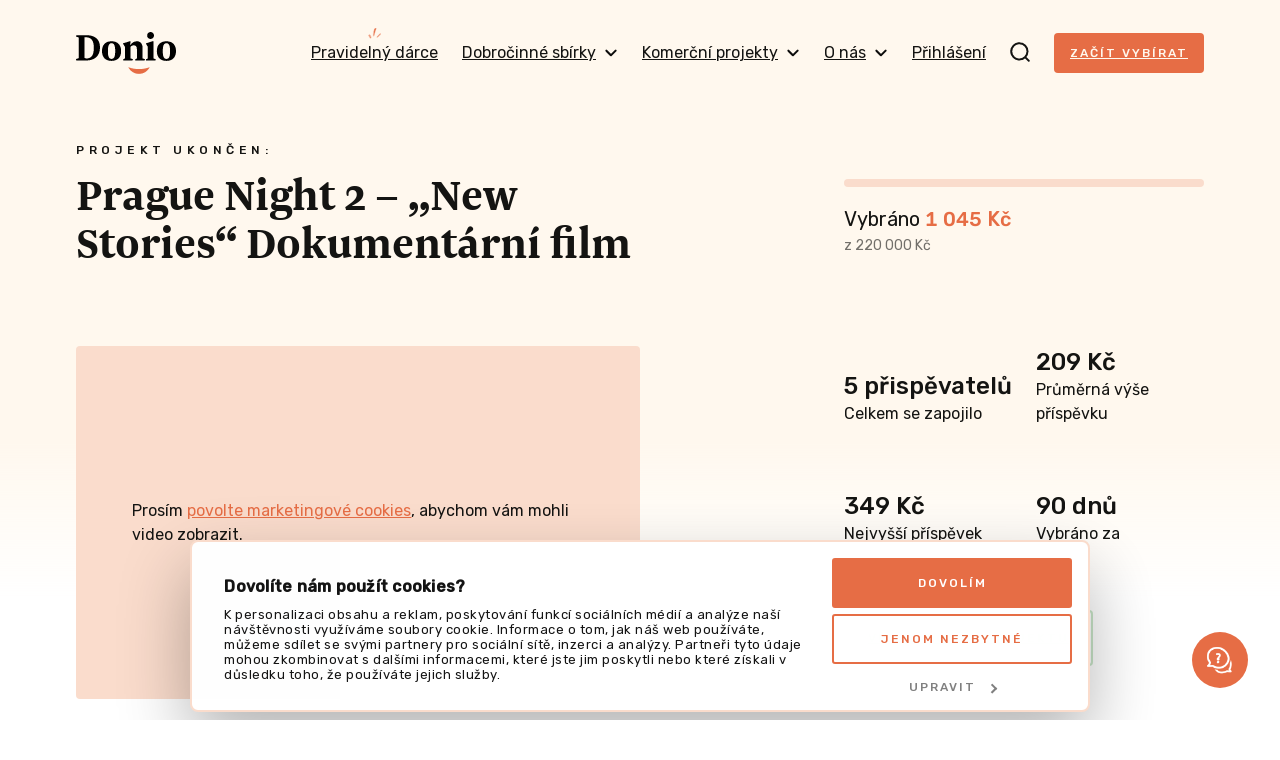

--- FILE ---
content_type: text/html; charset=UTF-8
request_url: https://donio.cz/prague-night-2-new-stories
body_size: 63690
content:

<!DOCTYPE html>
<html lang="cs" data-locale="cs-CZ" class="no-js">
    <head>
        <meta charset="UTF-8">
        <script
        src="https://js.sentry-cdn.com/dd43b7cc97c5dcc9e4df82cc37fa9ea4.min.js"
        crossorigin="anonymous"
        ></script>
                    <script id="Cookiebot" src="https://consent.cookiebot.com/uc.js" data-cbid="6f44109c-c508-4da2-b8e0-c0e05fe00ce0" data-blockingmode="auto" type="text/javascript"></script>
        
        <title>Prague Night 2 - &quot;New Stories&quot; Dokumentární film | Donio</title>
        <meta name="description" content="Podpořte příběh Prague Night 2 - &quot;New Stories&quot; Dokumentární film"/>

        <meta name="viewport" content="width=device-width, initial-scale=1">
        <meta name="format-detection" content="telephone=no">

        <link rel="preconnect" href="https://fonts.gstatic.com">

        <script id="dataLayerScriptTag">
    var dataLayer = [{"currency":"CZK"},{"abTestingGroup":"AB-A1"},{"productId":3345,"productName":"Prague Night 2 - \"New Stories\" Dokument\u00e1rn\u00ed film"},{"ecommerce":{"detail":{"actionField":[],"products":[{"id":3345,"name":"Prague Night 2 - \"New Stories\" Dokument\u00e1rn\u00ed film","brand":"Plus","category":"Plus"}]}}},{"event":"view_item","ecommerce":{"items":{"item_id":3345,"item_name":"Prague Night 2 - \"New Stories\" Dokument\u00e1rn\u00ed film","item_brand":"Plus","item_category":"Plus"}}},{"event":"project-detail-displayed"}];
</script>

<!-- Google Tag Manager -->
<script>(function(w,d,s,l,i){w[l]=w[l]||[];w[l].push({'gtm.start':
new Date().getTime(),event:'gtm.js'});var f=d.getElementsByTagName(s)[0],
j=d.createElement(s),dl=l!='dataLayer'?'&l='+l:'';j.async=true;j.src=
'https://www.googletagmanager.com/gtm.js?id='+i+dl;f.parentNode.insertBefore(j,f);
})(window,document,'script','dataLayer','GTM-NDJSQMS');</script>
<!-- End Google Tag Manager -->

                            <style type="text/css" id="inlinedCss">
                @charset "UTF-8";
/*! normalize-scss | MIT/GPLv2 License | bit.ly/normalize-scss */html{-webkit-text-size-adjust:100%;-moz-text-size-adjust:100%;text-size-adjust:100%;line-height:1.15}body{margin:0}h1{font-size:2em;margin:.67em 0}hr{box-sizing:content-box;height:0;overflow:visible}main{display:block}code,kbd,pre,samp{font-family:monospace,monospace;font-size:1em}a{background-color:transparent}abbr[title]{border-bottom:none;text-decoration:underline;-webkit-text-decoration:underline dotted;text-decoration:underline dotted}b,strong{font-weight:bolder}small{font-size:80%}sub,sup{font-size:75%;line-height:0;position:relative;vertical-align:baseline}sub{bottom:-.25em}sup{top:-.5em}img{border-style:none}button,input,optgroup,select,textarea{font-family:inherit;font-size:100%;line-height:1.15;margin:0}button{overflow:visible}button,select{text-transform:none}[type=button],[type=reset],[type=submit],button{-webkit-appearance:button;-moz-appearance:button;appearance:button}[type=button]::-moz-focus-inner,[type=reset]::-moz-focus-inner,[type=submit]::-moz-focus-inner,button::-moz-focus-inner{border-style:none;padding:0}[type=button]:-moz-focusring,[type=reset]:-moz-focusring,[type=submit]:-moz-focusring,button:-moz-focusring{outline:1px dotted ButtonText}input{overflow:visible}[type=checkbox],[type=radio]{box-sizing:border-box;padding:0}[type=number]::-webkit-inner-spin-button,[type=number]::-webkit-outer-spin-button{height:auto}[type=search]{-webkit-appearance:textfield;-moz-appearance:textfield;appearance:textfield;outline-offset:-2px}[type=search]::-webkit-search-decoration{-webkit-appearance:none;appearance:none}::-webkit-file-upload-button{-webkit-appearance:button;appearance:button;font:inherit}fieldset{padding:.35em .75em .625em}legend{box-sizing:border-box;color:inherit;display:table;max-width:100%;padding:0;white-space:normal}progress{vertical-align:baseline}textarea{overflow:auto}details{display:block}summary{display:list-item}[hidden],template{display:none}@font-face{font-display:swap;font-family:Newzald;font-style:normal;font-weight:400;src:url(/build/fonts/newzald-web-bold.97fcad18.woff2) format("woff2"),url(/build/fonts/newzald-web-bold.0499296e.woff) format("woff"),url(/build/fonts/newzald-web-bold.d0762945.ttf) format("truetype")}.typo-price{color:#e66d45;font-size:24px}.typo-poster{font-size:32px;font-weight:400;line-height:32px}@media (min-width:37.5em){.typo-poster{font-size:40px;line-height:40px}}@media (min-width:63em),print{.typo-poster{font-size:48px;line-height:48px}}.blog__content h2,.press h2,.project-detail__tab-content h2,.typo-title{font-size:24px;font-weight:400;line-height:32px}@media (min-width:37.5em){.blog__content h2,.press h2,.project-detail__tab-content h2,.typo-title{font-size:32px;font-weight:400;line-height:40px}}.blog__content h3,.faq dt,.press h3,.project-detail__tab-content h3,.typo-subhead{font-size:20px;font-weight:400;line-height:24px}@media (min-width:63em),print{.blog__content h3,.faq dt,.press h3,.project-detail__tab-content h3,.typo-subhead{font-size:24px;line-height:32px}}.typo-subtitle{font-family:Rubik,sans-serif;font-size:10px;font-weight:500;letter-spacing:3px;line-height:24px;text-transform:uppercase}@media (min-width:37.5em){.typo-subtitle{font-size:12px;letter-spacing:4.5px}}.typo-big-text{font-size:20px}.typo-big-text,.typo-text{font-weight:400;line-height:24px}.typo-text{font-size:14px}.typo-text-res{font-size:14px;font-weight:400;line-height:20px}@media (min-width:63em),print{.typo-text-res{font-size:16px;line-height:24px}}.typo-small{font-size:12px;line-height:20px}.typo-regular,.typo-small{font-weight:400}.faq dt,.typo-medium{font-weight:500}.typo-bold{font-weight:700}body #CybotCookiebotDialog .CybotCookiebotDialogBodyContentHeading{font-size:16px}body #CybotCookiebotDialog{animation:slideUpFadeIn .4s ease-out forwards;border:2px solid #fadccc;bottom:8px;top:auto;transform:translate(-50%)}body #CybotCookiebotDialog .CybotCookiebotDialogBodyBottomWrapper,body #CybotCookiebotDialogPoweredByText{display:none}body #CybotCookiebotDialogFooter{padding:0 8px 8px}body #CybotCookiebotDialogFooter #CybotCookiebotDialogBodyButtonDecline{display:none}body #CybotCookiebotDialogFooter #CybotCookiebotDialogBodyButtonsWrapper{display:flex;justify-content:space-between}body #CybotCookiebotDialogFooter #CybotCookiebotDialogBodyButtonsWrapper button{font-size:12px;font-weight:500;letter-spacing:2px;text-transform:uppercase}body #CybotCookiebotDialogFooter #CybotCookiebotDialogBodyButtonsWrapper #CybotCookiebotDialogBodyLevelButtonCustomize{border:none;color:grey;order:1}body #CybotCookiebotDialogFooter #CybotCookiebotDialogBodyButtonsWrapper .CybotCookiebotDialogArrow{border-color:grey}body #CybotCookiebotDialogFooter .CybotCookiebotDialogBodyButton{padding:16px}body #CybotCookiebotDialogHeader{display:none}body #CybotCookiebotDialog #CybotCookiebotDialogBodyButtonDecline{display:block;margin-top:8px}body #CybotCookiebotDialog *,body #CybotCookiebotDialogBodyUnderlay *{font-family:Rubik,sans-serif;font-size:12px;line-height:1.2}body #CybotCookiebotDialogBodyContent{padding:4px}body #CybotCookiebotDialogDetailBodyContentCookieContainerTypes,body #CybotCookiebotDialogDetailBodyContentTextAbout{padding:16px}body #CybotCookiebotDialogFooter #CybotCookiebotDialogBodyButtonAccept,body #CybotCookiebotDialogFooter #CybotCookiebotDialogBodyLevelButtonAccept,body #CybotCookiebotDialogFooter #CybotCookiebotDialogBodyLevelButtonLevelOptinAllowAll{border-color:#e66d45}body #CybotCookiebotDialog .CybotCookiebotScrollContainer{border-bottom:0;min-height:auto;padding-bottom:0}body #CybotCookiebotDialog .CookieCard .CybotCookiebotDialogDetailBodyContentCookieContainerButton,body #CybotCookiebotDialog .CookieCard .CybotCookiebotDialogDetailBodyContentIABv2Tab{display:inline-flex}body #CybotCookiebotDialog h2{font-size:14px;margin-bottom:0}body .CybotCookiebotDialogDetailBodyContentCookieContainerButton.CybotCookiebotDialogCollapsed:before,body .CybotCookiebotDialogDetailBodyContentIABv2Tab.CybotCookiebotDialogCollapsed:before{margin-right:1em;top:-3px}body .CybotCookiebotDialogDetailBodyContentCookieContainerButton:before,body .CybotCookiebotDialogDetailBodyContentIABv2Tab:before{left:2px;margin-right:1em;top:2px}body #CybotCookiebotDialog .CookieCard .CybotCookiebotDialogDetailBodyContentCookieTypeIntro,body #CybotCookiebotDialogDetailBodyContentCookieContainerTypes .CybotCookiebotDialogDetailBodyContentCookieTypeTableContainer,body #CybotCookiebotDialogDetailBodyContentIABv2Tabs .CollapseCard{padding-top:4px}body #CybotCookiebotDialog .CybotExternalLinkArrow{height:12px;width:12px}body #CybotCookiebotDialog.CybotCookiebotDialogActive:not(.CybotEdge) #CybotCookiebotDialogFooter #CybotCookiebotDialogBodyButtonDecline{display:inline-block}body #CybotCookiebotDialog.CybotCookiebotDialogActive:not(.CybotEdge) #CybotCookiebotDialogFooter #CybotCookiebotDialogBodyButtonsWrapper{flex-direction:column}body #CybotCookiebotDialog.CybotCookiebotDialogActive:not(.CybotEdge) #CybotCookiebotDialogFooter #CybotCookiebotDialogBodyButtonsWrapper button{width:100%}@media screen and (min-width:600px){body #CybotCookiebotDialogBodyLevelButtonLevelOptinAllowAll{margin-bottom:0;margin-right:8px;order:-1}}@media screen and (min-width:56em){body #CybotCookiebotDialogBodyLevelButtonCustomize{margin-top:8px!important;order:-1!important;padding:8px!important}body #CybotCookiebotDialog.CybotEdge .CybotCookiebotDialogContentWrapper{align-items:center;flex-direction:row}body #CybotCookiebotDialog.CybotEdge .CybotCookiebotDialogContentWrapper #CybotCookiebotDialogBodyLevelButtonLevelOptinAllowAll{margin-bottom:6px!important;margin-right:0;order:unset}body #CybotCookiebotDialogBodyContent{padding:12px 16px}body #CybotCookiebotDialogFooter{padding:1.2em}body #CybotCookiebotDialogFooter #CybotCookiebotDialogBodyButtonsWrapper #CybotCookiebotDialogBodyButtonDecline,body #CybotCookiebotDialogFooter #CybotCookiebotDialogBodyButtonsWrapper button{padding:16px}body #CybotCookiebotDialogFooter #CybotCookiebotDialogBodyButtonsWrapper #CybotCookiebotDialogBodyLevelButtonCustomize,body #CybotCookiebotDialogFooter #CybotCookiebotDialogBodyButtonsWrapper #CybotCookiebotDialogBodyLevelButtonLevelOptinAllowallSelection{margin-left:auto}body #CybotCookiebotDialog.CybotEdge #CybotCookiebotDialogFooter{flex-shrink:0;max-width:240px;width:30%}body #CybotCookiebotDialog.CybotEdge #CybotCookiebotDialogBodyButtonsWrapper{display:flex;flex-direction:column-reverse;justify-content:space-between;margin-top:8px}body #CybotCookiebotDialog.CybotEdge #CybotCookiebotDialogBodyButtonsWrapper #CybotCookiebotDialogBodyButtonDecline,body #CybotCookiebotDialog.CybotEdge #CybotCookiebotDialogBodyButtonsWrapper #CybotCookiebotDialogBodyLevelButtonCustomize,body #CybotCookiebotDialog.CybotEdge #CybotCookiebotDialogBodyButtonsWrapper button{margin-right:0;padding:16px;width:100%!important}body #CybotCookiebotDialog.CybotCookiebotDialogActive:not(.CybotEdge) #CybotCookiebotDialogFooter #CybotCookiebotDialogBodyButtonDecline{display:inline-block}body #CybotCookiebotDialog.CybotCookiebotDialogActive:not(.CybotEdge) #CybotCookiebotDialogFooter #CybotCookiebotDialogBodyButtonsWrapper{flex-direction:row}body #CybotCookiebotDialog *,body #CybotCookiebotDialogBodyUnderlay *{font-size:13px}body #CybotCookiebotDialog h2{font-size:18px;margin-bottom:4px}}@media screen and (min-width:1280px){body #CybotCookiebotDialogBodyLevelButtonCustomize{margin-top:8px!important;order:1!important;padding:8px!important}body #CybotCookiebotDialogBodyLevelButtonLevelOptinAllowAll{margin-bottom:0}body #CybotCookiebotDialogBodyButtonDecline{margin-top:0!important}body #CybotCookiebotDialog.CybotEdge{bottom:8px;max-width:900px;min-width:0;padding:8px 16px 8px 8px;top:auto;transform:translate(-50%)}body #CybotCookiebotDialog.CybotEdge .CybotCookiebotDialogBodyBottomWrapper{display:none}body #CybotCookiebotDialog.CybotEdge #CybotCookiebotScrollContainer{padding:0}body #CybotCookiebotDialog.CybotEdge #CybotCookiebotDialogBodyContent{padding:0 16px 0 0}body #CybotCookiebotDialog.CybotEdge .CybotCookiebotDialogContentWrapper{align-items:center}body #CybotCookiebotDialog[data-template=overlay],body #CybotCookiebotDialog[data-template=popup]{bottom:8px;top:auto;transform:translate(-50%)}}@keyframes slideUpFadeIn{0%{opacity:0;transform:translate(-50%,100%)}to{opacity:1;transform:translate(-50%)}}:root{accent-color:#e66d45}::-moz-placeholder{color:rgba(20,20,18,.6);font-style:italic}::placeholder{color:rgba(20,20,18,.6);font-style:italic}[hidden]{display:none!important}html{box-sizing:border-box;scroll-behavior:smooth}html.disable-smooth-scroll{scroll-behavior:unset}*,:after,:before{box-sizing:inherit}@media (prefers-reduced-motion:reduce),(update:slow){*,:after,:before{animation-delay:-1ms!important;animation-duration:.001ms!important;animation-iteration-count:1!important;background-attachment:scroll!important;scroll-behavior:auto!important;transition-delay:0s!important;transition-duration:.001ms!important}}body{background-color:#fff;background-image:linear-gradient(180deg,#fff8ee 440px,rgba(255,248,238,0) 600px),linear-gradient(180deg,rgba(255,248,238,0) calc(100% - 600px),#fff8ee calc(100% - 440px));background-repeat:no-repeat;color:#141412;font-family:Rubik,sans-serif;font-size:16px;height:100%;line-height:24px;-webkit-font-smoothing:antialiased;-moz-osx-font-smoothing:grayscale}.body-locked{height:100%;overflow:hidden;position:relative}.js-hide{display:none}.layout{display:flex;flex:1 0 auto;flex-direction:column;height:100%;min-height:100vh;width:100%}.grid{display:flex;flex-wrap:wrap;margin-left:-16px}@media (min-width:63em),print{.grid{margin-left:-24px}}.grid--center{justify-content:center}@media (min-width:37.5em){.grid--rev{flex-direction:row-reverse}}.grid__item{padding-left:16px;width:100%}@media (min-width:63em),print{.grid__item{padding-left:24px}}@media (min-width:37.5em){.grid__item--half{width:50%}.grid__item--third{width:33.3%}.grid__item--thirds{width:66.6%}}@media (min-width:63em),print{.grid__item--half-desktop{width:50%}.grid__item--third-desktop{width:33.3%}.grid__item--quarter-desktop{width:25%}.grid__item--three-quarters-desktop{width:75%}.grid--spaced{margin-left:-80px}.grid--spaced .grid__item{padding-left:80px}}img{max-width:100%}.flex-image{height:auto}.image-placeholder{align-items:center;background-color:#fadccc;display:inline-flex;flex-shrink:0;font-family:Newzald,sans-serif;font-size:120px;height:288px;justify-content:center;width:288px}.video-wrapper{display:block;height:0;margin:1em 0;padding-bottom:56.25%;position:relative}.video-wrapper iframe{border:0;height:100%;left:0;position:absolute;top:0;width:100%}.video-wrapper--4-3{padding-bottom:75%}.video-wrapper--1-1{padding-bottom:100%}.video-wrapper--3-4{padding-top:133.3333334%}.video-wrapper--9-16{padding-bottom:177.777778%}button{cursor:pointer}a{color:#e66d45}a:hover{text-decoration:none}a:not([class]),a[class=u-no-wrap],a[class^=gtm],a[class^=js],a[class^=test]{transition:color .1s ease}a:not([class]):hover,a[class=u-no-wrap]:hover,a[class^=gtm]:hover,a[class^=js]:hover,a[class^=test]:hover{color:#cf623e}a:not([class]):active,a[class=u-no-wrap]:active,a[class^=gtm]:active,a[class^=js]:active,a[class^=test]:active{color:#c15c3a}:where(a[class]:not([class^=test]):not([class^=gtm]):not([class^=js]):not([class=u-no-wrap])){text-decoration:none}.external-link{margin-right:-21px;text-decoration:underline}.external-link:after{background-image:url(/build/images/external-link.7ab90a7d.svg);background-repeat:no-repeat;content:"";display:inline-block;height:9px;margin-left:12px;width:9px}.external-link:hover{text-decoration:none}.icon-success{background-image:url(/build/images/check-circle.cfaa692e.svg);background-repeat:no-repeat;display:inline-block;height:16px;line-height:1;margin-right:4px;vertical-align:middle;width:16px}h1,h2,h3,h4{font-family:Newzald,sans-serif;font-weight:400;text-wrap:balance}.title-condensed{margin-top:16px;max-width:512px;text-wrap:balance}.title-condensed--centered{margin:0 auto 32px;max-width:552px}@media (min-width:37.5em){.title-condensed--centered{margin-bottom:40px}}.title-condensed--centered-narrow{max-width:400px}.title-condensed--centered-wide{max-width:744px}.title-crowdfunding{margin-top:0;text-align:center}@media (min-width:63em),print{.title-crowdfunding{text-align:left}}.title-condensed--first{margin-top:32px}@media (min-width:37.5em){.title-condensed--first{margin-top:40px}}nav ul{list-style:none}nav li,nav ul{padding-left:0}nav li{margin-bottom:16px}dd,dl{margin:0}hr{border:0;border-top:1px solid #ebebeb;display:block;height:1px;margin:40px 0;padding:0}.hr--closer{margin:24px 0}blockquote{margin:0 0 32px;padding:0 32px;position:relative}blockquote h2{margin:0}blockquote p{font-family:Newzald,sans-serif;font-size:20px;line-height:24px}blockquote:after,blockquote:before{color:#fadccc;font-family:Newzald,sans-serif;font-size:100px;line-height:1;position:absolute}blockquote:before{bottom:-64px;content:"”";left:-16px}blockquote:after{content:"“";right:-16px;top:-24px}strong{font-weight:500}code{background-color:#fff;border:1px solid #e66d45;display:inline-block;margin:16px 0;padding:16px;word-wrap:anywhere;overflow-wrap:anywhere;-webkit-user-select:all;-moz-user-select:all;user-select:all;word-break:break-all}table{border-collapse:collapse}tr{border-bottom:1px solid #ebebeb}th{font-weight:500;text-align:left}td,th{padding:12px 12px 12px 0;vertical-align:middle}td p{margin:0}td p+p{margin-top:8px}.table-simple tr{border-bottom:0}.table-overflow{font-size:14px;line-height:20px}.table-overflow td{padding:8px 8px 8px 0}.table-overflow tbody tr:hover{background-color:#fff8ee}.table-overflow img{vertical-align:top}@media (min-width:37.5em){.table-overflow{font-size:16px;line-height:24px}.table-overflow td{padding:12px 12px 12px 0}}.text-condensed{max-width:512px}.text-condensed:not(:last-child){margin-bottom:40px}.text-condensed p{line-height:28px;margin:0 0 24px}.text-condensed ul{margin-bottom:24px}.text-condensed--centered{margin:40px auto;max-width:744px}.text-condensed--centered-narrow{margin:-32px auto 32px;max-width:552px;text-wrap:balance}.layout-wrapper{margin:0 auto;max-width:1176px;padding:0 24px;width:100%}.layout-wrapper--payment{max-width:920px}.layout-wrapper--blog{max-width:744px}.layout-wrapper--narrow{max-width:448px}.layout-wrapper--donation{max-width:600px}.layout-wrapper--year-book{max-width:1248px}.layout-wrapper--relative{position:relative}.layout-overflow{overflow-x:auto;overflow-y:visible;-webkit-overflow-scrolling:touch;margin:0 -24px;padding:0 24px}.layout-overflow--snap{scroll-padding:16px;scroll-snap-type:x mandatory}.container{background-color:#fff;border:1px solid #ebebeb;border-radius:4px;box-shadow:0 4px 8px rgba(0,0,0,.04);padding:32px 24px}@media (min-width:63em),print{.container{padding:32px 40px}}.container--compact{padding:24px 16px}.container--mobile-full{border:0;box-shadow:none;margin:0 -24px}@media (min-width:37.5em){.container--mobile-full{border:1px solid #ebebeb;box-shadow:0 4px 8px rgba(0,0,0,.04);margin:0}}.section{padding:32px 0;scroll-margin-top:32px}.section+.section:not(.section--secondary):not(.section--overflow){padding-top:0}@media (min-width:37.5em){.section{padding:48px 0}}@media (min-width:63em),print{.section{padding:80px 0}}.section--secondary{background-color:#fff8ee;border-radius:4px;margin-bottom:32px;padding-left:24px;padding-right:24px}.section--secondary>:first-child{margin-top:0}.section--secondary>:last-child{margin-bottom:0}@media (min-width:37.5em){.section--secondary{margin-bottom:48px}}@media (min-width:63em),print{.section--secondary{margin-bottom:80px}}.section--secondary-compact{padding:40px 24px}@media (min-width:37.5em){.section--secondary-compact{padding:40px}}.section--overflow{overflow:hidden}.section--inverse{background-color:#e66d45;border-radius:4px;color:#fff8ee;padding-left:24px;padding-right:24px}.section--inverse>:first-child{margin-top:0}.section--inverse>:last-child{margin-bottom:0}.section--first{padding:0 0 32px}@media (min-width:37.5em){.section--first{padding:0 0 48px}}@media (min-width:63em),print{.section--first{padding:0 0 80px}}.section--first-lower{padding:16px 0 32px}@media (min-width:37.5em){.section--first-lower{padding:32px 0 48px}}@media (min-width:63em),print{.section--first-lower{padding:48px 0 80px}}@media (min-width:37.5em){.section--lower{padding:48px 0}}@media (min-width:63em),print{.section--lower{padding:72px 0}}.section--compact{padding:32px 0}.section--compact.section--inverse{padding-left:24px;padding-right:24px}.header{padding:16px 0;position:relative;z-index:4}.header[data-ephox-mobile-fullscreen-style]{display:none}@media (min-width:37.5em){.header{padding:32px 0}}@keyframes search-fade{0%{background-color:#fadccc}to{background-color:#fff}}.search{background-color:#fff8ee;display:none;position:fixed;top:0;transform:translateY(-64px);transition:transform .3s ease;width:100%;z-index:100}.search.s-ready{display:block}.search.s-active{transform:translateY(0)}.search.s-with-results{bottom:0}@media (min-width:37.5em){.search{transform:translateY(-96px)}}.search__form{background-color:#fff;border-bottom:2px solid #fadccc;height:64px}.search__form svg{flex-shrink:0}.s-active .search__form{animation:search-fade .5s ease-in 1 alternate both}@media (min-width:37.5em){.search__form{height:96px}}.search__form-content{align-items:center;display:flex;height:64px}@media (min-width:37.5em){.search__form-content{height:96px}}.search__input.search__input{border:0;flex-shrink:1}.search__input.search__input:focus{border:0}.s-active .search__input.search__input{animation:search-fade .5s ease-in 1 alternate both}.search__close{align-items:center;cursor:pointer;display:inline-flex;height:64px;justify-content:center;margin-right:-16px;width:44px}.search__close:hover rect{fill:#e66d45}@media (min-width:37.5em){.search__close{height:96px}}.search__results{max-height:0;overflow:auto}.s-with-results .search__results{max-height:calc(100% - 64px);padding:24px 0}@media (min-width:37.5em){.s-with-results .search__results{max-height:calc(100% - 96px)}}.search__results-section{margin-bottom:24px}.search__results-section .search__results-notice{margin-bottom:22px;margin-top:5px}.search__link{margin:8px 0}.navigation{align-items:center;display:flex;justify-content:space-between;width:100%;z-index:99}.navigation__logo-link{flex-shrink:0;line-height:1;margin-right:auto;order:1}@media (min-width:63em),print{.navigation__logo-link{order:unset}}.navigation__logo{height:34px;vertical-align:top;width:82px}@media (min-width:37.5em){.navigation__logo{height:42px;width:100px}}.navigation__content{align-items:center;display:flex;justify-content:space-between;position:relative;width:100%;z-index:98}.navigation__content.s-invisible{margin-right:32px}.navigation__content-mobile{background-color:#fff8ee;bottom:0;display:none;flex-direction:column;justify-content:space-between;left:0;padding-top:74px;position:fixed;top:0;transform:translateX(100%);transition:transform .25s cubic-bezier(.455,.03,.515,.955) 10ms;width:100%;z-index:97}.navigation__content-mobile.s-ready{display:flex}.navigation__content-mobile.s-active{transform:translateX(0)}@media (min-width:37.5em){.navigation__content-mobile{padding-top:120px}}@media (min-width:63em),print{.navigation__content-mobile,.navigation__content-mobile.s-ready{display:none}}.navigation__content-mobile-close{padding:16px;position:absolute;right:12px;top:4px}.navigation__content-mobile-close img{vertical-align:middle}.navigation__content-hidden-section{max-height:0;overflow:hidden;transition:max-height .1s ease}.navigation__content-hidden-section.s-open{max-height:500px}.navigation__content-hidden-section ul{margin-left:20px;margin-top:8px}.navigation__content-hidden-section a{padding:8px 0}.navigation__content-mobile-scroll{overflow-y:auto;padding:0 24px 24px}.navigation__content-mobile-scroll ul{margin-bottom:16px;margin-top:0}.navigation__content-mobile-scroll li{margin-bottom:0}.navigation__content-mobile-scroll a{display:block;padding:12px 0}.navigation__content-mobile-scroll a:hover{color:#e66d45}.navigation__content-mobile-scroll hr{margin:4px 0}.navigation__profile-content-mobile-scroll{overflow-y:auto;padding:0 24px 24px}.navigation__content-mobile--profile{background-color:#fff}.navigation__login{margin-top:-6px;order:2}.navigation__profile{background-color:#fadccc;border-radius:50%;color:#e66d45;cursor:pointer;height:40px;line-height:40px;margin-top:-7px;order:2;text-align:center;text-transform:uppercase;width:40px}@media (min-width:63em),print{.navigation__profile{margin-top:0}}.navigation__search-toggle{cursor:pointer;line-height:1;margin:-5px 0 0;order:3;padding:0 16px}.navigation__search-toggle:hover path{stroke:#e66d45}@media (min-width:63em),print{.navigation__search-toggle{margin:0 24px;order:unset;padding:0}}.navigation__content-toggle{align-items:center;cursor:pointer;display:flex;line-height:24px;padding:12px 0;position:relative}.navigation__content-toggle:hover{text-decoration:none}.navigation__content-toggle:after{background-image:url(/build/images/chevron.8db01839.svg);background-repeat:no-repeat;background-size:18px 18px;content:"";height:18px;position:absolute;right:4px;top:calc(50% - 9px);width:18px}.navigation__content-toggle.s-active{font-weight:500}.navigation__content-toggle.s-active:after{transform:rotate(180deg)}.navigation__toggle-bar{background-color:#141412;border-radius:1px;height:2px;position:relative;transform-origin:center center;transition:all .25s cubic-bezier(.175,.885,.32,1.275);width:100%}.navigation__toggle{cursor:pointer;display:inline-flex;flex-direction:column;height:24px;justify-content:space-between;order:4;padding:5px 3px;position:relative;top:-4px;width:24px}.navigation__toggle.s-active{width:24px}.navigation__toggle.s-active .navigation__toggle-bar:first-child{top:6px;transform:rotate(-45deg)}.navigation__toggle.s-active .navigation__toggle-bar:nth-child(2){opacity:0;visibility:hidden}.navigation__toggle.s-active .navigation__toggle-bar:nth-child(3){top:-6px;transform:rotate(45deg)}@media (min-width:63em),print{.navigation__toggle{display:none;order:unset}}.navigation__content-desktop{align-items:center;display:flex}.navigation__link{margin-left:24px;padding:13px 4px;position:relative}.navigation__link:hover{color:#e66d45;text-decoration:none}@media (min-width:63em),print{.navigation__link{margin-left:16px;padding:8px 0}}@media (min-width:73.5em){.navigation__link{margin-left:24px}}.navigation__link--toggle{align-items:center;cursor:pointer;display:inline-flex}.navigation__link--toggle svg{margin-left:8px}.navigation__link--subscription{margin-left:0}.navigation__link--subscription:after{background-image:url(/build/images/navigation-highlight.6185b0dc.png);background-repeat:no-repeat;background-size:18px 18px;content:"";height:18px;left:50%;position:absolute;top:-8px;transform:translateX(-50%);width:18px}@media (min-width:63em),print{.navigation__list{background-color:#fff;border:1px solid #ebebeb;border-radius:4px;box-shadow:0 4px 8px rgba(0,0,0,.04);display:none;left:50%;min-width:300px;padding:16px 24px;position:absolute;transform:translateX(-50%)}.navigation__list:after,.navigation__list:before{border-style:solid;border-width:0 8px 8px;content:"";height:0;left:calc(50% + 12px);position:absolute;transform:translate(-50%);width:0}.navigation__list:before{border-color:transparent transparent #ebebeb;top:-8px}.navigation__list:after{border-color:transparent transparent #fff;top:-7px}.navigation__list:not(.navigation__list--profile) li,.navigation__list:not(.navigation__list--profile) ul{margin:0;width:100%}.navigation__list:not(.navigation__list--profile) a{display:block;padding:8px 0;white-space:nowrap}.navigation__list:not(.navigation__list--profile) a:hover{color:#e66d45;text-decoration:none}.navigation__list:not(.navigation__list--profile) hr{margin:4px 0}}.navigation__list--profile{min-width:336px;padding:24px}.navigation__list-wrapper{position:relative}.navigation__list-wrapper:hover .navigation__list{display:flex}.navigation__list-wrapper:hover .navigation__link--toggle{color:#e66d45}.navigation__list-wrapper:hover svg{transform:rotate(180deg)}.navigation__list-wrapper:hover path{stroke:#e66d45}.navigation__column{margin-left:4px}@media (min-width:63em),print{.navigation__column+.navigation__column{margin-left:64px}}.navigation__column-note{margin-bottom:8px}.navigation__user-title{margin-top:8px}.navigation__user-link{align-items:center;display:flex;gap:24px;padding:0 16px 0 8px}.navigation__user-link-text{border-bottom:1px solid #ebebeb;display:flex;justify-content:space-between;padding:16px 8px 16px 0;width:100%}.navigation__user{width:100%}.navigation__user .dashboard__user-title{margin-bottom:24px}.navigation__user li:last-child .navigation__user-link-text{border-bottom:0}.navigation__user a:not(.button):hover{color:#e66d45}.navigation--center .navigation__logo-link{margin-left:auto}.breadcrumb{display:flex;flex-wrap:wrap;list-style:none;margin:0 0 -24px;padding:0}@media (min-width:63em),print{.breadcrumb{margin-bottom:-32px}}.breadcrumb-item{font-size:12px;line-height:28px}.breadcrumb-item+.breadcrumb-item:before{content:"/";margin:0 4px}.breadcrumb-item a{color:#141412;text-decoration:underline}.breadcrumb-item a:hover{text-decoration:none}.main{flex:1 0 auto}.button,button{align-items:center;background-color:#e66d45;border-radius:4px;color:#fff8ee;display:inline-flex;font-size:12px;font-variant-numeric:proportional-nums;font-weight:500;justify-content:center;letter-spacing:2px;line-height:16px;padding:16px;text-align:center;text-transform:uppercase;transition:background-color .2s ease,border-color .2s ease}.button+.button,.button+button,button+.button,button+button{margin-top:16px}.button:hover,button:hover{background-color:#ae3d17;text-decoration:none}.button img,button img{margin:0 12px 1px 0;vertical-align:middle}@media (min-width:37.5em){.button+.button,.button+button,button+.button,button+button{margin-left:24px;margin-top:0}}@media (min-width:63em),print{.button,button{padding:20px 24px}}.button--inverse{background-color:#fff;border:2px solid rgba(230,109,69,.25);border-radius:4px;color:#e66d45;padding:14px;text-align:center;vertical-align:top}.button--inverse:hover{background-color:#fadccc;border:2px solid #e66d45}.button--inverse.button--navigation{padding:10px 16px}@media (min-width:63em),print{.button--inverse{padding:18px}}.button--success{background-color:#fff;border:2px solid rgba(41,155,41,.25);border-radius:4px;color:#299b29;display:inline-block;padding:14px;text-align:center;vertical-align:top}.button--success:hover{background-color:rgba(41,155,41,.25);border:2px solid #299b29}@media (min-width:63em),print{.button--success{padding:18px 22px}}.button--delete{height:48px;padding:0 12px}.button--delete img{margin:0}@media (min-width:63em),print{.button--delete{height:56px}.button--delete.button--small{height:44px}}.button--navigation{padding:12px 16px}.button-secondary{color:#141412;cursor:pointer;display:inline-block;font-size:12px;font-weight:500;letter-spacing:2px;line-height:24px;padding:9px 24px 9px 0;position:relative;text-transform:uppercase}.button-secondary:after{background-image:url(/build/images/arrow.eda89ba7.svg);background-repeat:no-repeat;background-size:12px 10px;content:"";height:10px;position:absolute;right:8px;top:15px;transition:transform .2s ease;width:12px}.button-secondary:hover:after{transform:translateX(8px)}.button-secondary--with-color{align-items:center;display:inline-flex;justify-content:space-between;min-width:208px;padding:8px}.button-secondary--with-color:after{content:none}.button-secondary--with-color svg{transition:transform .2s ease}.button-secondary--with-color:hover svg{transform:translateX(8px)}.button-secondary--with-icon{gap:12px;justify-content:flex-start;min-width:0}.button-link{display:inline-block;padding:9px 32px 9px 0;position:relative}.button-link:after{background-image:url(/build/images/arrow.eda89ba7.svg);background-repeat:no-repeat;background-size:12px 10px;content:"";height:10px;position:absolute;right:8px;top:15px;transition:transform .2s ease;width:12px}.button-link:hover:after{transform:translateX(8px)}.button-secondary--without-arrow{align-items:center;color:#e66d45;display:inline-flex;padding:8px}.button-secondary--without-arrow:hover{text-decoration:underline}.button-secondary--without-arrow:after{content:none}.button--facebook{background-color:#2c64f6;color:#fff8ee}.button--facebook:hover{background-color:#0a47e5}.button--twitter{background-color:#0d0d0c;color:#fff8ee}.button--twitter:hover{background-color:#42423d}.button--instagram{background:linear-gradient(90deg,#ff7a00,#ff0169 51.5%,#d300c5 91.07%);color:#fff8ee}.button--instagram:hover{background:linear-gradient(90deg,#cc6200,#cd0054 51.5%,#a00095 91.07%)}.button--whatsapp{background-color:#50c746;color:#fff8ee}.button--whatsapp:hover{background-color:#3ca733}.button--disabled{opacity:.5;pointer-events:none}.button--negative{border-color:#df4343;color:#df4343}.button--negative:hover{background-color:rgba(223,67,67,.25)}.button--full,.button--mobile-full{width:100%}@media (min-width:37.5em){.button--mobile-full{width:auto}}@media (min-width:63em),print{.button--small{padding:12px 16px}}.button--big{font-size:14px;padding:24px 40px}@media (min-width:37.5em){.button--tablet-big{font-size:14px;padding:24px 40px}}.footer{flex:1 0 auto;padding:0 0 40px}@media (min-width:37.5em){.footer__content{display:flex;flex-wrap:wrap}}.footer__navigation{margin-bottom:40px}.footer__navigation a:hover{color:#e66d45}@media (min-width:37.5em){.footer__navigation{width:50%}.footer__navigation ul+ul{margin-top:56px}}@media (min-width:63em),print{.footer__navigation{width:25%}.footer__logos{align-items:center;display:flex;justify-content:space-between}}.footer__payments{align-items:center;display:flex;gap:24px;margin:48px 0 24px}@media (min-width:63em),print{.footer__payments{margin-top:16px}}.footer__copyright{margin-top:16px}.footer__wrote-about-us{display:flex;flex-wrap:wrap;justify-content:center;margin-bottom:40px}@media (min-width:63em),print{.footer__wrote-about-us{justify-content:space-between}}.footer__wrote-about-us-image{height:26px;transition:opacity .2s ease;width:auto}@media (min-width:63em),print{.footer__wrote-about-us-image{height:32px}}@media (min-width:73.5em){.footer__wrote-about-us-image{height:40px}}@media (min-width:63em),print{.footer__wrote-about-us-image--small{height:36px}}.footer__wrote-about-us-item{margin:40px 24px 0}.footer__wrote-about-us-item:hover .footer__wrote-about-us-image{opacity:.6}@media (min-width:63em),print{.footer__wrote-about-us-item{margin:40px 0 0}}.language-switch{align-items:center;display:flex;margin:8px 0 0;position:relative;z-index:1}.language-switch svg{border-radius:50%;box-shadow:0 0 1px rgba(0,0,0,.5);margin-right:8px;position:relative;top:-1px}@media (min-width:63em),print{.language-switch{margin:8px 0 -16px}}.language-switch__link{align-items:center;display:flex;font-size:14px;line-height:18px}.language-switch__link:hover{color:#e66d45;text-decoration:none}.language-switch--donation{left:24px;margin:0;position:absolute;top:24px}@keyframes heartbeat{0%{transform:scale(1)}10%{transform:scale(.91)}17%{transform:scale(.98)}33%{transform:scale(.87)}45%{transform:scale(1)}}.fake-chat-button{align-items:center;animation:heartbeat 1.5s ease-in-out 1s both;background-color:#e66d45;border-radius:50%;bottom:32px;display:inline-flex;height:56px;justify-content:center;position:fixed;right:32px;width:56px;z-index:1000}.fb_iframe_widget,.fb_iframe_widget iframe,.fb_iframe_widget>span{width:100%!important}.team{margin-bottom:-32px}.team img{vertical-align:top}@media (min-width:37.5em){.team{margin-bottom:-64px}}@media (min-width:63em),print{.team{margin-bottom:-96px}}.person{margin-bottom:32px}@media (min-width:37.5em){.person{margin-bottom:64px}}@media (min-width:63em),print{.person{margin-bottom:96px}}.person__name{line-height:32px;margin:32px 0 16px}.person__role{margin:16px 0 20px}.carousel{margin:0 -24px}.carousel .flickity-enabled:focus{outline:none}.carousel .flickity-button-icon path{fill:#e66d45}.carousel .flickity-page-dots{bottom:auto;padding-top:calc(62.5% + 16px);pointer-events:none;top:0}.carousel .flickity-page-dots .dot{background-color:#e3c7a2}.carousel .flickity-page-dots .dot.is-selected{background-color:#e66d45}@media (min-width:56em){.carousel .flickity-page-dots{bottom:-32px;padding-top:0;pointer-events:auto;top:auto}}.carousel .flickity-button{display:none}@media (min-width:85.375em){.carousel .flickity-button{background-color:transparent;border:1px solid #e66d45;display:block;margin:0;padding:0}.carousel .flickity-button:hover{background-color:#fadccc}.carousel .flickity-prev-next-button.next{right:-64px}.carousel .flickity-prev-next-button.previous{left:-64px}}@media (min-width:63em),print{.carousel{margin:0}}.carousel__cell{width:100%}@media (min-width:56em){.carousel__cell{display:flex;flex-direction:row-reverse;justify-content:space-between;padding:0 16px}.carousel__cell-image-container{flex-shrink:0;width:50%}}.carousel__cell-image-wrapper{display:block;margin-bottom:16px;padding-bottom:62.5%;position:relative}@media (min-width:56em){.carousel__cell-image-wrapper{margin-bottom:0}}.carousel__cell-image{height:100%;left:0;overflow:hidden;position:absolute;top:0;width:100%}.carousel__cell-content{padding:32px 24px 24px}@media (min-width:63em),print{.carousel__cell-content{max-width:512px;padding:0 24px 0 0}}.carousel__cell-title{margin:0}.carousel__cell-button-wrapper{text-align:center}@media (min-width:63em),print{.carousel__cell-button-wrapper{margin-top:24px;text-align:left}}.simple-carousel{margin:24px -24px 40px}.simple-carousel .flickity-enabled:focus{outline:none}.simple-carousel .flickity-button-icon path{fill:#e66d45}.simple-carousel .flickity-page-dots .dot{background-color:#e3c7a2}.simple-carousel .flickity-page-dots .dot.is-selected{background-color:#e66d45}.simple-carousel .flickity-button{display:none}@media (min-width:63em),print{.simple-carousel .flickity-button{background-color:transparent;border:1px solid #e66d45;display:block;margin:0;padding:0}.simple-carousel .flickity-button:hover{background-color:#fadccc}.simple-carousel .flickity-prev-next-button.next{right:-80px}.simple-carousel .flickity-prev-next-button.previous{left:-80px}.simple-carousel{margin:24px auto;width:744px}.simple-carousel--wide{width:944px}}.simple-carousel__cell{max-width:300px;padding:0 24px;width:calc(100% - 40px)}@media (min-width:63em),print{.simple-carousel__cell{max-width:none;padding-left:288px;padding-right:0;position:relative;width:744px}}.simple-carousel__image-grid{display:grid;gap:24px;grid-template-columns:repeat(2,1fr);grid-template-rows:repeat(3,1fr);margin-top:16px;max-width:100%;padding:0 24px;place-items:center;width:100%}.simple-carousel__image-grid a,.simple-carousel__image-grid img{height:96px;-o-object-fit:contain;object-fit:contain;width:96px}@media (min-width:63em),print{.simple-carousel__image-grid{grid-template-columns:repeat(6,1fr);grid-template-rows:repeat(1,1fr);position:relative;width:944px}}.simple-carousel__cell-title{margin:0}.simple-carousel__cell-image{height:40px;margin-right:16px;margin-top:8px;width:48px}@media (min-width:63em),print{.simple-carousel__cell-image{height:200px;left:0;position:absolute;top:0;width:240px}}.simple-carousel__cell-header{display:flex}.categories-wrapper{margin-bottom:48px}@media (min-width:73.5em){.categories-wrapper{display:grid;grid-auto-rows:max-content;grid-template-columns:25% 1fr;margin-bottom:80px;margin-top:40px}}.categories{margin-bottom:40px;position:relative}@media (min-width:73.5em){.categories{grid-area:1/1/3/2;margin-bottom:0;padding-right:24px}.categories__texts{grid-area:1/2/2/3;margin-bottom:24px}.categories__cards{grid-area:2/2/3/3;min-height:600px}.categories-wrapper--full .categories__texts{grid-area:1/1/2/3}.categories-wrapper--full .categories__cards{grid-area:2/1/3/3}}.categories__heading{margin:20px 0 16px}.categories__title{margin-bottom:24px}@media (min-width:73.5em){.categories__title{margin:0 0 16px}}.categories__back{background-image:url(/build/images/arrow-back-grey.cc54b034.svg);background-position:0;background-repeat:no-repeat;background-size:12px 12px;padding-left:24px}.categories__mobile-toggle{align-items:center;border:1px solid #ebebeb;cursor:pointer;display:flex;height:56px;padding:16px;transition:border-color .3s ease}.categories__mobile-toggle:before{border-color:#000 transparent transparent;border-style:solid;border-width:4px 5px 0;content:"";height:0;position:absolute;right:20px;top:26px;transition:transform .3s ease;width:0}.categories__mobile-toggle.s-active{border:1px solid #141412}.categories__mobile-toggle.s-active:before{transform:rotate(180deg)}.categories__list{background-color:#fff8ee;border-left:1px solid #141412;border-right:1px solid #141412;left:0;max-height:0;overflow:hidden;position:absolute;top:56px;transition:max-height .5s ease;width:100%;z-index:1}.categories__list.s-open{border-bottom:1px solid #141412;max-height:1000px}@media (min-width:73.5em){.categories__list{background-color:transparent;border:0;max-height:none;overflow:visible;position:static}}.categories__list-item{color:#141412;display:block;height:56px;padding:16px}.categories__list-item:hover{color:#e66d45;text-decoration:none}@media (min-width:73.5em){.categories__list-item{font-size:18px;height:auto;line-height:32px;padding:8px 0}}.categories__list-item--active{color:#e66d45}@media (min-width:73.5em){.categories__list-item--active{position:relative}.categories__list-item--active:after{background-image:url(/build/images/arrow.eda89ba7.svg);background-repeat:no-repeat;background-size:12px 10px;content:"";height:10px;position:absolute;right:8px;top:20px;transition:transform .2s ease;width:12px}.categories__list-item--active:hover:after{transform:translateX(8px)}}.categories__promo-box{background-color:#fadccc;border-radius:8px;gap:16px;margin:24px 0;padding:32px 16px 16px}.categories__promo-box h3{margin:0}.categories__promo-box p{margin:24px 0}.categories__promo-box img{display:block;height:auto;margin:auto;max-width:180px}@media (min-width:37.5em){.categories__promo-box{align-items:center;display:flex;flex-direction:row-reverse;justify-content:space-between;padding:32px}}@media (min-width:63em),print{.categories__promo-box img{margin-left:32px;max-width:220px}}.contact{position:relative}.contact__title{margin:40px auto;max-width:524px}.contact__title--wide{max-width:744px}.contact-persons{margin-top:32px}@media (min-width:63em),print{.contact-persons{margin-top:0}}.contact-person{align-items:center;display:flex;margin-bottom:32px}.contact-person__name{line-height:1;margin:4px 0}.contact-person__image{margin-right:40px}.contact-person__info{margin:4px 0}.dashboard__user-title{align-items:center;display:flex}.dashboard__user-placeholder{background-color:#fadccc;border-radius:50%;color:#e66d45;font-size:24px;font-weight:500;height:64px;line-height:64px;margin-right:16px;text-align:center;text-transform:uppercase;width:64px}@media (min-width:63em),print{.dashboard__user-placeholder{font-size:40px;height:96px;line-height:96px;margin-right:24px;width:96px}}.dashboard__user-placeholder--small{font-size:16px;height:42px;line-height:42px;width:42px}.dashboard__user-links{align-items:center;display:flex;gap:8px}.dashboard__navigation{display:flex;flex-wrap:wrap;gap:8px;justify-content:center;margin:32px 0}@media (min-width:63em),print{.dashboard__navigation{flex-wrap:nowrap;gap:24px;margin:40px 0}}.dashboard__navigation-item{align-items:center;background-color:#fff;border:1px solid #ebebeb;border-radius:4px;box-shadow:0 4px 8px rgba(0,0,0,.04);display:flex;flex:1 0 auto;flex-direction:column;justify-content:center;padding:32px 8px;transition:box-shadow .2s ease;width:calc(50% - 4px)}.dashboard__navigation-item:hover{box-shadow:0 12px 22px rgba(0,0,0,.08)}@media (min-width:37.5em){.dashboard__navigation-item{flex:1;width:auto}}.dashboard__navigation-text{margin:4px 0 8px}.dashboard__navigation-link{align-items:center;display:flex}@media (min-width:63em),print{.dashboard__navigation-link img{margin-left:8px}.dashboard__donations{display:table;margin-top:16px;width:100%}}.dashboard__donations-item{border-top:1px solid #ebebeb;display:block;margin-top:16px;padding-top:16px}.dashboard__donations-item:hover{background-color:#fff8ee}@media (min-width:63em),print{.dashboard__donations-item{box-shadow:inset 0 1px 0 0 #ebebeb;display:table-row}.dashboard__donations-item>*{display:table-cell}}.dashboard__donations-item-text{margin-top:8px}@media (min-width:63em),print{.dashboard__donations-item-text{padding:16px 4px}}.dashboard__title-flex{margin-bottom:16px}.dashboard__title-flex .button{font-family:Rubik,sans-serif;margin-top:12px}@media (min-width:37.5em){.dashboard__title-flex{align-items:center;display:flex;justify-content:space-between}.dashboard__title-flex .button{margin-top:0}}.dashboard__organization-title{align-items:flex-start;display:flex}.dashboard__organization-image{height:auto;margin-right:8px;max-width:100px}@media (min-width:37.5em){.dashboard__organization-image{height:60px;margin-right:16px;max-width:none}}.dashboard__organization-name{margin-top:2px}.dashboard__donatios-header{margin-bottom:16px;margin-top:-16px}.dashboard__donatios-header button{margin:0}@media (min-width:37.5em){.dashboard__donatios-header{align-items:center;display:flex;justify-content:space-between}}.dashboard__donatios-header-info{margin:8px 0 4px}@media (min-width:37.5em){.dashboard__donatios-header-info{margin:0 16px 0 auto}}.dashboard__back{background-image:url(/build/images/arrow-back-grey.cc54b034.svg);background-position:0;background-repeat:no-repeat;background-size:12px 12px;padding-left:24px}.dashboard__share{display:flex;flex-direction:column;gap:16px;margin:32px 0}@media (min-width:63em),print{.dashboard__share{background:#fff;border:1px solid #ebebeb;border-radius:4px;box-shadow:0 4px 8px 0 rgba(0,0,0,.04);flex-direction:row;margin:40px 0;padding:24px 32px 24px 48px}}.dashboard__share-item{align-items:center;background:#fff;border:1px solid #ebebeb;border-radius:4px;box-shadow:0 4px 8px 0 rgba(0,0,0,.04);display:flex;gap:16px;padding:24px 16px}@media (min-width:63em),print{.dashboard__share-item{padding:0}.dashboard__share-item:not(.dashboard__share-item--positive){border:0;box-shadow:none;margin-right:16px}}.dashboard__share-item--positive{background-color:#edfaed;border-color:#299b29;flex-direction:column;gap:4px;justify-content:center;padding:16px}@media (min-width:63em),print{.dashboard__share-item--positive{flex-grow:1;min-width:220px}}.donation{padding-bottom:64px}.donation-mode{margin:0 0 24px}.donation-section{margin:16px 0 40px}.donation-section h2{margin-bottom:24px;margin-top:0}.donation-section h3{margin-bottom:8px}.donation-section--subscription{background-image:url(/build/images/bg-success.337c90c8.svg);background-position:top;background-repeat:no-repeat;background-size:811px 587px}.donation-qr{margin-bottom:16px}.donation-qr .container{padding:16px}@media (min-width:37.5em){.donation-qr{max-width:280px}.donation-qr .container{padding:32px 24px}}.donation-qr__header{display:none}@media (min-width:37.5em){.donation-qr__header{display:block}}.donation-qr__download-placeholder{display:block;font-size:12px;padding-left:16px}@media (min-width:37.5em){.donation-qr__download-placeholder{display:none}}.donation-qr__download-button{display:none}.donation-qr__flex{align-items:center;display:flex;gap:4px}@media (min-width:37.5em){.donation-qr__flex{flex-direction:column;gap:8px}}.donation-qr__flex-image{width:56px}@media (min-width:37.5em){.donation-qr__flex-image{width:auto}}.donation-qr__flex-image--square{position:relative;top:8px}.donation-qr--downloadable .donation-qr__download-placeholder{display:none}.donation-qr--downloadable .donation-qr__download-button{display:block}.donation-qr--static .donation-qr__flex-image{min-width:100px}.donation-qr--loading .donation-qr__download-button,.donation-qr--loading .donation-qr__download-placeholder{display:none}.donation-table{max-width:512px;width:100%}.donation-table tr{border:0}.donation-table td,.donation-table th{padding:4px 12px 4px 0}.donation-table__break{word-break:break-word}.donation-container{background:#fff;padding-top:64px;position:relative}.donation-container .form-text{font-size:12px;line-height:1.4}@media (min-width:37.5em){.donation-container{border:1px solid #ebebeb;border-radius:4px;box-shadow:0 4px 8px rgba(0,0,0,.04);margin:40px auto 80px;max-width:600px}}.donation-container__close{align-items:center;display:inline-flex;height:48px;justify-content:center;position:absolute;right:8px;top:8px;transition:background-color .2s ease;width:48px}.donation-container__close:hover{background-color:#fff8ee;border:2px solid #fadccc;border-radius:50%}.donation-project__image{border-radius:8px;height:auto}.donation-rewards{margin-bottom:48px;margin-top:40px;max-width:622px}@media (min-width:37.5em){.donation-rewards{margin-bottom:64px;margin-top:80px}}.donation-rewards__title{display:flex;justify-content:space-between}.donation-paid{position:relative}.donation-paid h3{margin-bottom:8px}@media (min-width:37.5em){.donation-paid__message-wrapper{margin:0 -24px 40px}}.donation-paid__image-wrapper{margin:0 -24px;text-align:center}.donation-paid__image{height:auto;max-width:440px;position:relative;vertical-align:top;width:100%;z-index:1}@media (min-width:37.5em){.donation-paid__image{border-radius:16px 16px 0 0}}.donation-paid__image--subscription{height:200px;width:200px}.donation-paid__container-wrapper{margin-top:-32px;position:relative;z-index:1}.donation-paid__container-wrapper .container{border-radius:16px;padding:16px}@media (min-width:37.5em){.donation-paid__container-wrapper{margin:0 -80px}.donation-paid__container-wrapper .container{padding:32px 24px}}.donation-paid__title{margin:0 0 24px}.donation-paid__disscussion{margin:0 auto;max-width:360px;padding-bottom:4px;width:100%}.donation-paid__disscussion-form{margin-top:-20px}.donation-paid__disscussion-form button,.donation-paid__disscussion-form label{margin-top:16px}.donation-paid__disscussion-hidden-form{margin-top:-16px;max-height:0;overflow:hidden;transition:max-height .5s ease}.donation-paid__disscussion-hidden-form.s-open{max-height:600px}.donation__matching{margin-bottom:32px}.donation__matching-text{align-items:flex-start;display:inline-flex}.donation__matching-text img{margin-right:4px;margin-top:-1px}.donation__matching-logo{margin:8px 0;max-width:90px;vertical-align:top}.donation__matching--desktop{align-items:center;display:flex;gap:8px;justify-content:center;margin:24px 0 0}.donation__matching--desktop .donation__matching-logo{margin:0}.donation__matching--form{border:1px solid #ebebeb;border-radius:4px;margin-top:24px;padding:24px 16px}.form-container__closer-row.u-hidden+.donation__matching--form{margin-top:-16px}.donation__matching--form .donation__matching-text{align-items:center;flex-direction:column}@media (min-width:25.5em){.donation__matching--form .donation__matching-text{flex-direction:row}}.donation__matching--form .donation__matching-logo{margin-bottom:0}.donation__separator{border-color:#ebebeb;margin:40px 0}@media (min-width:37.5em){.donation__separator{margin:56px 0}}.donation__gift-certificate .form-check+.form-text{margin-top:-4px}.donation__subtitle{margin:48px 0 16px}@media (min-width:37.5em){.donation__subtitle{margin:56px 0 16px}}.donation__payment-logos{align-items:center;display:flex;gap:12px;margin-top:4px}.donation__payment-mastercard{margin:0 -6px}.donation__payment-help{align-items:flex-start;display:flex;gap:4px;line-height:20px;margin-top:4px}.donation__payment-help-details{margin-top:4px}.donation__unassigned-donations p{margin:8px 0 24px}.donation__unassigned-donations .form-check{margin:16px 0}@media (min-width:63em),print{.donation__unassigned-donations{margin-top:24px}}.donation__unassigned-donations-title{margin:32px 0 -24px}.donation-gift h1{margin-bottom:56px;margin-top:8px;position:relative;z-index:1}.donation-gift h2{margin-top:8px}.donation-gift .button-secondary{padding-right:0}.donation-gift .container p{margin:32px 0}.donation-gift__background{background-image:url(/build/images/bg-success.337c90c8.svg);background-position:top;background-repeat:no-repeat;background-size:cover;position:relative}.donation-gift__background:before{background-image:url(/build/images/illustration-transparent.fc4cab2c.png);background-repeat:no-repeat;background-size:cover;content:"";height:220px;left:50%;position:absolute;top:8px;transform:translateX(-50%);width:436px;z-index:-1}@media (min-width:63em),print{.donation-gift__background:before{height:300px;top:-12px;width:600px}.donation-gift__background{background-size:811px 587px}}.donation-paid__amount-info{margin:48px -24px 0;overflow:hidden;padding:0 56px 0 24px;position:relative}@media (min-width:37.5em){.donation-paid__amount-info{margin:48px -80px 0;overflow:visible;padding-right:24px;text-align:center}}.donation-paid__amount-info-box{align-items:center;background:#fff;border:1px solid #ebebeb;border-radius:16px;box-shadow:0 4px 8px 0 rgba(0,0,0,.04);display:inline-flex;gap:16px;min-width:280px;padding:12px 16px}@media (min-width:37.5em){.donation-paid__amount-info-box{min-width:360px}}.donation-paid__amount-info-box--long-term{text-align:left}.donation-paid__amount-info-image{position:absolute;right:-146px;top:-24px}@media (min-width:37.5em){.donation-paid__amount-info-image{right:-200px}}.donation-paid__button-wrapper{margin:0 auto;max-width:360px;width:100%}@keyframes fade-in{0%{opacity:0}to{opacity:1}}@keyframes scale-out-tl{0%{opacity:1;transform:scale(1);transform-origin:33% 0}to{opacity:1;transform:scale(0);transform-origin:33% 0}}.donation-paid__steps{align-items:center;animation-delay:2s;animation-duration:1s;animation-fill-mode:forwards;animation-name:fade-in;display:flex;gap:8px;justify-content:center;opacity:0}.donation-paid__steps.s-visible{animation:none;opacity:1}.donation-paid__step-divider{background-color:#ebebeb;border-radius:2px;height:3px;margin-top:-6px;transition:background-color .2s ease;width:52px}.donation-paid__step-divider.s-completed{background-color:#c5ebc5}.donation-paid__step-content-wrapper{min-height:300px;position:relative}.donation-paid__step-content-wrapper:has(.donation-paid__step-content--share.s-visible){min-height:600px}.donation-paid__step-content-wrapper:has(.donation-paid__step-content--finished.s-visible){min-height:360px}.donation-paid__step-content-wrapper:has(.donation-paid__disscussion-hidden-form.s-open){min-height:460px}.donation-paid__step-content{display:flex;flex-direction:column;inset:0;opacity:0;pointer-events:none;position:absolute;transition:opacity .3s ease}.donation-paid__step-content.s-visible{opacity:1;pointer-events:auto}.donation-paid__step-content.s-hidden{animation-delay:0s;animation-duration:.3s;animation-name:fade-out}.donation-paid__step-content.s-active{pointer-events:auto}.donation-paid__step-content--first-animation{animation-delay:1.8s;animation-duration:.5s;animation-fill-mode:both;animation-name:scale-out-tl;animation-timing-function:cubic-bezier(.55,.085,.68,.53)}.donation-paid__step-animation-image{margin-top:-32px;width:180px}.donation-paid__step-animation-image--static{margin-bottom:-32px}.donation-paid__step-content--comment{animation-delay:2s;animation-duration:1s;animation-fill-mode:both;animation-name:fade-in;justify-content:center}.donation-paid__step-content--completed{justify-content:center}.donation-paid__step-sharing-buttons{align-items:center;display:flex;flex-direction:column;gap:8px;justify-content:center;margin:0 auto;max-width:360px;width:100%}.donation-paid__step-sharing-buttons+.donation-paid__step-sharing-buttons{margin-top:8px}.donation-paid__step-sharing-buttons .button{margin:0;padding:12px 24px;width:100%}.donation-paid__step-sharing-form{margin:0 auto;max-width:360px;width:100%}@media (min-width:37.5em){.donation__instagram-share-animation{width:310px}}.donation__instagram-share-copied{opacity:0;transform:scaleY(0);transform-origin:50% 100%;transition:opacity .3s ease,transform .3s ease}.donation__instagram-share-copied.s-copied{opacity:1;transform:scaleY(1)}.donation__instagram-share-message{align-items:center;display:flex;font-size:12px;gap:8px;justify-content:center;margin-bottom:16px}body:has(.instagram-story-template:not(.u-hidden)){overflow:hidden}.instagram-story-template{align-items:center;background-color:#fadccc;background-image:linear-gradient(180deg,#fadccc,hsla(21,82%,89%,0) 74.5%),url(/build/images/ig-story-background.8bc04fdd.svg);background-repeat:no-repeat;background-size:cover;display:flex;flex-direction:column;height:1920px;justify-content:flex-start;padding-top:200px;position:relative;width:1080px}.instagram-story-template .project-card{border-radius:32px;box-shadow:none;flex:0 1 auto;margin-top:56px;max-width:none;overflow:hidden;width:876px}.instagram-story-template .project-card__texts{padding:48px 48px 32px}.instagram-story-template .project-card__subtitle{font-size:32px;line-height:38px}.instagram-story-template .project-card__name{font-size:56px;line-height:110%;margin-top:8px}.instagram-story-template .project-card__paragraph{color:grey;display:-webkit-box;font-size:36px;line-height:130%;margin:24px 0 56px;overflow:hidden;-webkit-line-clamp:4;-webkit-box-orient:vertical}.instagram-story-template .progress,.instagram-story-template .progress__meter{height:16px}.instagram-story-template .project-card__numbers{color:grey;font-size:32px;line-height:42px;margin-top:16px}.instagram-story-template__card{position:relative}.instagram-story-template__heart{position:absolute;right:-64px;top:-40px;z-index:2}textarea{min-height:120px}input[type=date],input[type=email],input[type=number],input[type=password],input[type=search],input[type=tel],input[type=text],input[type=url],select,textarea{background-color:#fff;border:1px solid #d7d7d7;border-radius:4px;line-height:24px;padding:12px 24px;width:100%}input[type=date].is-invalid,input[type=date].is-invalid:focus,input[type=email].is-invalid,input[type=email].is-invalid:focus,input[type=number].is-invalid,input[type=number].is-invalid:focus,input[type=password].is-invalid,input[type=password].is-invalid:focus,input[type=search].is-invalid,input[type=search].is-invalid:focus,input[type=tel].is-invalid,input[type=tel].is-invalid:focus,input[type=text].is-invalid,input[type=text].is-invalid:focus,input[type=url].is-invalid,input[type=url].is-invalid:focus,select.is-invalid,select.is-invalid:focus,textarea.is-invalid,textarea.is-invalid:focus{border:1px solid #df4343}input[type=date]:focus,input[type=email]:focus,input[type=number]:focus,input[type=password]:focus,input[type=search]:focus,input[type=tel]:focus,input[type=text]:focus,input[type=url]:focus,select:focus,textarea:focus{border:1px solid #141412;outline:none}input[type=checkbox],input[type=radio]{flex-shrink:0;height:16px;margin-left:4px;margin-right:8px;position:relative;top:2px;width:16px}input[type=radio]{left:-2px;margin-right:4px;width:20px}input::-webkit-inner-spin-button,input::-webkit-outer-spin-button{-webkit-appearance:none;margin:0}input[type=number]{-moz-appearance:textfield}input[type=search]::-webkit-search-cancel-button,input[type=search]::-webkit-search-decoration,input[type=search]::-webkit-search-results-button,input[type=search]::-webkit-search-results-decoration{-webkit-appearance:none}select{-webkit-appearance:none;-moz-appearance:none;appearance:none;background-color:#fff;background-image:url("data:image/svg+xml;charset=utf-8,%3Csvg xmlns='http://www.w3.org/2000/svg' width='12' height='7' fill='none'%3E%3Cpath stroke='%23141412' stroke-linecap='round' stroke-linejoin='round' d='m1 1 5 5 5-5'/%3E%3C/svg%3E");background-position:right .7em top 50%;background-repeat:no-repeat;background-size:.65em auto;display:block;height:48px;padding:12px 0 12px 24px;transition:border-color .1s ease}select::-ms-expand{display:none}select:disabled{opacity:.5}select:invalid:not(.select-without-disabled){color:rgba(20,20,18,.6)}select:hover:not(:disabled){border-color:#141412}select:has(option[value=""]:checked):not(.select-without-disabled){color:rgba(20,20,18,.6)}option{color:#141412}option[value=""]{color:rgba(20,20,18,.6)}.select-without-disabled option[value=""]{color:#141412}button,label{display:block;margin:32px 0 8px}label{font-weight:500}label[for]{cursor:pointer}input+label{font-weight:400}button,input[type=submit]{border:0}button:active,button:focus,input[type=submit]:active,input[type=submit]:focus{outline:0}fieldset{border:0;margin:32px 0;padding:0}legend{font-weight:500;margin:0 0 8px}.form-group--center button{margin-left:auto;margin-right:auto}.form-group--sepatated{margin-bottom:48px}.form-group--top-shift{margin-top:-20px}.form-group--closer-top{margin-top:0}.form-group--closer-bottom{margin-bottom:24px}.form-group--narrow{max-width:456px}.form-container{max-width:400px;padding-bottom:40px}.form-container__section-title{margin-top:32px}@media (min-width:63em),print{.form-container__section-title{margin-top:48px}}.form-container__selects-wrapper,.form-container__selects-wrapper legend{margin:20px 0 4px}.form-container__selects{align-items:center;display:flex;margin-left:-4px;position:relative}.form-container__selects input{padding-left:8px;padding-right:32px!important;width:148px!important}@media (min-width:37.5em){.form-container__selects input{padding-left:24px;width:200px!important}}.form-container__selects select{height:50px;margin:0 4px}.form-container__selects>.sr-only{display:none}@media (min-width:63em),print{.form-container__text{margin:24px 0}}.form-container__text--separated{margin:32px 0}@media (min-width:63em),print{.form-container__text--separated{margin:32px 0}}.form-container__closer-row{margin-top:-16px}.form-container__columns>div{-moz-column-count:2;column-count:2;-moz-column-gap:40px;column-gap:40px;padding-top:1px}.form-container__tips{margin-bottom:24px;position:relative}.form-container__tips h2{margin-top:0}.form-container__tips canvas{height:100%;left:0;pointer-events:none;position:fixed;top:0;width:100%;z-index:10}.form-container__tips-title{font-size:24px;margin-bottom:16px;margin-top:8px}.form-container__tips-text{margin-top:16px}.form-container__sad-smiley{bottom:52px;font-size:20px;opacity:0;position:absolute;right:0;transition:opacity .2s ease-out;visibility:hidden}.form-container__sad-smiley.s-visible{opacity:1;visibility:visible}@media (min-width:37.5em){.form-container__sad-smiley{bottom:12px;font-size:24px;right:-40px}}.form-container__mailcheck-message{background-color:#fadccc;border-radius:0 0 4px 4px;display:none;padding:8px 16px}.form-text{display:inline-block;font-size:14px;margin-top:8px}.form-text ul{margin-top:4px}.form-text--closer{margin-top:0}.form-control-wrapper{position:relative}.form-control-currency{color:rgba(20,20,18,.6);position:absolute;right:16px;top:50%;transform:translateY(-50%)}.form-check{align-items:baseline;display:flex;margin:24px 0}.form-check+.form-text:not(.u-hidden){display:block;line-height:1.2;margin-left:28px;margin-top:-18px}fieldset .form-check{margin:0;padding-bottom:8px;-moz-column-break-inside:avoid;break-inside:avoid}.form-check label{margin:0}.text-muted{color:rgba(20,20,18,.6)}.form-error-icon{display:none}.form-error-message{color:#df4343}.form-switch{align-items:center;background-color:#fff;border:1px solid #d7d7d7;border-radius:100px;display:flex;justify-content:space-around;padding:4px}.form-switch .form-check{margin-bottom:0;margin-top:0;padding-bottom:0;width:50%}.form-switch label{cursor:pointer;font-size:14px;font-weight:500;text-align:center;width:100%}.form-switch input[type=radio]{display:none}.form-switch input[type=radio]:checked~label{background-color:#fadccc;border-radius:100px;color:#e66d45;padding:8px 12px}.form-ios-switch{font-weight:400;line-height:28px;margin:16px 0;position:relative}.form-ios-switch:before{background-color:#fff;border-radius:50%;height:24px;left:2px;top:2px;transition:all .3s ease-in;width:24px;z-index:2}.form-ios-switch:after,.form-ios-switch:before{content:"";pointer-events:none;position:absolute}.form-ios-switch:after{background-color:grey;border-radius:18px;height:28px;inset:0;width:48px}.form-ios-switch .form-check{margin:0}.form-ios-switch .form-check+.form-text{margin:8px 0 0}.form-ios-switch label{padding-left:56px}.form-ios-switch input[type=checkbox]{-webkit-appearance:none;-moz-appearance:none;appearance:none;display:none}.form-ios-switch:has(input:checked):before{transform:translateX(20px)}.form-ios-switch:has(input:checked):after{background-color:#299b29}button:disabled{box-shadow:none;cursor:not-allowed;opacity:.65;pointer-events:none}button .loader{margin-right:8px}.form-button-checkmark{border-bottom:2px solid #fff;border-right:2px solid #fff;display:inline-block;height:15px;margin-right:15px;transform:rotate(45deg) translateY(-3px);width:7px}.form-button-checkmark--success{border-bottom:2px solid #e66d45;border-right:2px solid #e66d45;margin-right:5px;transform:rotate(45deg) translateY(0)}.form-group--radio-buttons .form-check{background:#fff;border:2px solid #ebebeb;border-radius:8px;cursor:pointer;padding-bottom:0}.form-group--radio-buttons .form-check:hover{border-color:#141412}.form-group--radio-buttons .form-check:has(:checked){border-color:#e66d45}.form-group--radio-buttons .form-check+.form-check{margin-top:8px}.form-group--radio-buttons .form-check-label{padding:16px 8px;width:100%}.form-group--radio-buttons input[type=radio]{margin-left:16px;margin-right:0;top:3px}div.tox-tinymce.is-invalid{border:1px solid #df4343}.stepper{align-items:center;display:flex;justify-content:space-between;margin:auto;width:180px}.stepper__button{background-color:#fadccc;border-radius:50%;color:#000;display:block;font-size:24px;height:40px;letter-spacing:normal;margin:0;padding:0;transition:box-shadow .2s ease;width:40px}.stepper__button:hover{background-color:#fadccc;box-shadow:0 0 4px rgba(230,109,69,.4)}.stepper__button[disabled]{background-color:#ebebeb;pointer-events:none}.stepper__value{font-size:20px;text-align:center}.stepper__container{border:1px solid #ebebeb;border-radius:4px;box-shadow:0 4px 8px rgba(0,0,0,.04);margin-top:16px;padding:16px;position:relative}.stepper__container:after,.stepper__container:before{border-style:solid;border-width:0 8px 8px;content:"";height:0;left:50%;position:absolute;transform:translateX(-50%);width:0}.stepper__container:before{border-color:transparent transparent #ebebeb;filter:drop-shadow(0 -1px 3px #ebebeb);top:-8px}.stepper__container:after{border-color:transparent transparent #fff;top:-7px}.stepper__container h3{margin:0 0 8px}.stepper__container p{margin:4px 0}@media (min-width:37.5em){.stepper__container{padding:24px}}.images-grid{display:flex;flex-wrap:wrap;gap:24px;justify-content:space-evenly;margin-top:16px}.images-grid img{height:96px;-o-object-fit:contain;object-fit:contain;width:96px}@media (min-width:63em),print{.images-grid{gap:32px}.images-grid--wide{gap:96px;padding:0 48px}}@keyframes rotate{0%{transform:rotate(0deg)}to{transform:rotate(359deg)}}a[disabled]{opacity:.7;pointer-events:none}.loader{animation:rotate 1.2s linear infinite;border:4px solid rgba(230,109,69,.25);border-radius:50%;border-top-color:#e66d45;clear:both;display:inline-block;height:24px;opacity:1;transition:opacity .2s ease;vertical-align:bottom;width:24px}.loader--invisible{opacity:0}.loader--inverse{border:4px solid rgba(255,248,238,.25);border-top-color:#fff8ee}.loader--small{height:15px;margin-right:4px;vertical-align:middle;width:15px}.loader-button{border:3px solid hsla(34,54%,76%,.25);border-top-color:#e3c7a2;height:15px;width:15px}.messages-wrapper{position:relative;z-index:2}.priority-message-wrapper{background-color:#fff;border-bottom:1px solid #ebebeb}.priority-message{padding:16px 0}.priority-message img{margin-right:6px;vertical-align:top}@media (min-width:63em),print{.priority-message{align-items:flex-end;display:flex;justify-content:space-between}}.priority-message__info{margin-bottom:8px}.priority-message__link{display:inline-block;margin-top:8px}.top-message{background-color:#fadccc;display:block;font-size:14px;line-height:20px;padding:12px 0;z-index:2}@media (min-width:37.5em){.top-message{font-size:16px;line-height:24px}}.alert{background-color:#fff77c;margin:16px -16px;padding:16px}.alert p{margin-bottom:0;margin-top:8px}@media (min-width:37.5em){.alert{margin:16px 0}}.alert-success{background-color:#aedf6a}.alert-danger{background-color:#f77}.alert-danger .form-error-message{color:#141412}.content-message{background:#fff;border:1px solid #ebebeb;border-radius:4px;box-shadow:0 4px 8px rgba(0,0,0,.04);margin:1em 0;padding:16px}.content-message p{margin:0}.content-message p+p{margin-top:16px}.content-message--info{background-color:#eff6fd;background-image:url(/build/images/info.c50e00cf.svg);border:1px solid #cfddf5}.content-message--info,.content-message--success{background-position:16px 16px;background-repeat:no-repeat;background-size:24px 24px;padding:16px 16px 16px 48px}.content-message--success{background-color:#edfaed;background-image:url(/build/images/smile-green.3ac02054.svg);border:1px solid #c5ebc5;color:#299b29}.content-message--disabled{background-color:#ebebeb;border:1px solid #ebebeb}.content-message--tip{background-image:url(/build/images/lightbulb.38df346d.svg)}.content-message--tip,.content-message--warning{background-position:16px 16px;background-repeat:no-repeat;background-size:24px 24px;padding:16px 16px 16px 48px}.content-message--warning{background-image:url(/build/images/warning.98dfe3e1.svg);color:#e66d45}.d-block{display:block}@media (min-width:63em),print{.project{margin-left:-24px}}.project__image-container{display:block;margin:0 -24px 24px;position:relative}@media (min-width:37.5em){.project__image-container{flex-shrink:0;margin:0;width:50%}}@media (min-width:63em),print{.project__image-container{padding-left:24px;width:50%}}.project__video-wrapper{display:block;padding-bottom:56.25%;position:relative}.project__video{height:100%;left:0;position:absolute;top:0;width:100%}.project__image-wrapper{display:block;padding-bottom:62.5%;position:relative}.project__image-wrapper-overflow{overflow:hidden}.project__image,.project__image-wrapper-overflow{height:100%;left:0;position:absolute;top:0;width:100%}.project__image{transition:transform .5s ease}.project__link{color:#141412;display:block}.project__link:hover{text-decoration:none}.project__link:hover .project__image{transform:scale(1.04);transition:transform 4s ease}@media (min-width:37.5em){.project__link{display:flex}}.project__name{line-height:1;margin-bottom:12px;margin-top:0;word-wrap:break-word;overflow-wrap:break-word;word-break:break-word}@media (min-width:37.5em){.project__texts{margin-left:8.3%;width:100%}}@media (min-width:63em),print{.project__texts{align-items:flex-start;display:flex;flex-direction:column;justify-content:center;margin-left:8.3%;margin-right:8.3%;padding-left:24px}}.project__paragraph{margin:0 0 32px}.project__button-wrapper{display:block;margin:16px 0 0}.project__button-wrapper .button{width:calc(100% - 32px)}@media (min-width:63em),print{.project__button-wrapper .button{width:auto}}.project__numbers{display:flex;justify-content:space-between;margin-top:12px;width:100%}.project__labels{display:flex;position:absolute;right:8px;top:8px}.project__labels--static{position:static}.project__label{background-color:#df4343;border-radius:100px;color:#fff;font-size:12px;font-weight:500;letter-spacing:1px;padding:4px 12px;text-transform:uppercase;white-space:nowrap}.project__label+.project__label{margin-left:8px}.project__label img{margin-left:2px}.project__label--new{background-color:#e66d45}.project__label--active,.project__label--xmas{background-color:#299b29}.project__label--waiting{background-color:#1546a6}.project__label--cancelled{background-color:grey}.project__label--info{background-color:#eff6fd;color:#1546a6}.project__label--positive{background-color:#edfaed;color:#299b29}.project__label--with-tooltip{padding:0}.project__label--with-tooltip .tooltip{display:inline-block;padding:4px 12px}.project__label--with-tooltip .tooltip__opener{align-items:center;display:inline-flex}.project--subproject{margin-bottom:48px}.project--subproject .project__paragraph{display:-webkit-box;overflow:hidden;-webkit-line-clamp:3;-webkit-box-orient:vertical}.project-cards-wrapper{overflow-x:auto;overflow-y:visible;-webkit-overflow-scrolling:touch;margin:0 -24px;padding:0 24px}@media (min-width:73.5em){.project-cards-wrapper{overflow:visible}}.project-cards{display:flex;margin-left:-16px;padding-bottom:8px}@media (min-width:73.5em){.project-cards{flex-wrap:wrap}}.project-cards__spacer{padding-left:24px}@media (min-width:73.5em){.project-cards__spacer{display:none}}@media (min-width:37.5em){.project-cards__row-break{grid-column-end:span 2}}@media (min-width:56em){.project-cards__row-break{grid-column-end:span 3}}@media (min-width:73.5em){.project-cards__row-break{grid-column-end:span 4}}.project-card{background-color:#fff;border:1px solid #ebebeb;border-radius:4px;box-shadow:0 4px 8px rgba(0,0,0,.04);display:flex;flex:1 0 auto;margin-bottom:16px;margin-left:16px;max-width:270px;transition:box-shadow .2s ease;width:calc(100% - 40px)}.project-card:hover{box-shadow:0 12px 22px rgba(0,0,0,.08)}@media (min-width:63em),print{.project-card{flex-grow:0;width:calc(33.3% - 16px)}}@media (min-width:73.5em){.project-card{width:calc(25% - 16px)}}@media (min-width:63em),print{.project-card--preview{width:268px}}.project-card__image-container,.project-card__image-wrapper{display:block;position:relative}.project-card__image-wrapper{background-color:#fff8ee;padding-bottom:62.5%}.project-card__image-wrapper-overflow{border-radius:4px 4px 0 0;height:100%;left:0;overflow:hidden;position:absolute;top:0;width:100%}.project-card__image{height:100%;left:0;position:absolute;top:0;transition:transform .5s ease;width:100%}.project-card__image--square{left:50%;max-height:128px;top:56%;transform:translate(-50%,-50%);transition:none;width:auto}.project-card__content{display:flex;flex-direction:column;height:100%;min-height:368px;width:100%}.project-card__current-amount{margin-bottom:16px}.project-card__settings{margin-top:auto}.project-card__settings-link{align-items:center;display:flex}.project-card__settings-link img{flex-basis:18px;margin-right:8px;margin-top:-1px}.project-card__settings-link+.project-card__settings-link{margin-top:8px}.project-card__admins{margin-bottom:16px}.project-card__admins-title{margin-bottom:0;margin-top:0}.project-card__link{color:#141412;display:flex;flex-direction:column;height:100%;min-height:368px;width:100%}.project-card__link:hover{text-decoration:none}.project-card__link:hover .project-card__image{transform:scale(1.1);transition:transform 4s ease}.project-card__link:hover .project-card__image--square{transform:translate(-50%,-50%);transition:none}.project-card__texts{display:flex;flex:1 0 auto;flex-direction:column;justify-content:space-between;padding:20px}.project-card__name{margin-bottom:20px;margin-top:0}.project-card__perex{display:-webkit-box;margin:0;overflow:hidden;-webkit-line-clamp:2;-webkit-box-orient:vertical}.project-card__button-wrapper{margin-top:16px}.project-card__numbers{display:flex;justify-content:space-between;margin-top:12px}.project-card__description{margin-bottom:0;margin-top:auto}.project-card--good-habit{background-color:#fff8ee}.project-card--empty{background-color:transparent;border:1px dashed #e66d45;box-shadow:none}.project-card--empty:hover{border:1px solid #e66d45}.project-card--empty .project-card__link{align-items:center;justify-content:center;padding:16px;text-align:center}.project-card--matching{flex-grow:1;max-width:none;width:auto}.project-card--matching .project-card__texts{flex-shrink:1}.project-card--reward .project-card__name{min-height:48px}.project-card--reward .project-card__texts{justify-content:flex-start}.project-card--reward .project-card__info{margin-bottom:auto}.project-card--hp{background-color:transparent;border:0;border-radius:8px;box-shadow:none;margin:0;max-width:none;width:100%}.project-card--hp:hover{background-color:#fff}.project-card--hp:hover .project-card__image-wrapper-overflow{border-radius:8px 8px 0 0}.project-card--hp .project-card__link{min-height:0}.project-card--hp .project-card__image-wrapper-overflow{border-radius:8px}.project-card--hp .project-card__texts{padding:16px}.project-card--hp .project-card__name{margin-bottom:8px}.project-card--hp .project-card__numbers{margin:0 0 8px}@media (min-width:63em),print{.project-card--hp .project-card__name{font-size:24px}}.project-cards-wrapper--grid{margin:0;overflow:visible;padding:0}.project-cards-wrapper--grid .project-cards{display:grid;gap:16px;margin:0}.project-cards-wrapper--grid .project-card{margin:0;max-width:none;width:100%}@media (min-width:37.5em){.project-cards-wrapper--grid .project-cards{grid-template-columns:minmax(0,1fr) minmax(0,1fr)}.project-cards-wrapper--grid .project-card{width:100%}}@media (min-width:56em){.project-cards-wrapper--grid .project-cards{grid-template-columns:repeat(3,minmax(0,1fr))}.project-cards-wrapper--grid .project-card{width:100%}}@media (min-width:73.5em){.project-cards-wrapper--grid .project-cards{grid-template-columns:repeat(4,minmax(0,1fr))}.project-cards-wrapper--grid .project-card{width:100%}.project-cards-wrapper--grid-column .project-cards{grid-template-columns:repeat(3,minmax(0,1fr))}.project-cards-wrapper--grid-column .project-cards__row-break{grid-column-end:span 3}}.project-cards-wrapper--detail .project-card{width:100%}.project-cards-wrapper--detail .project-card__name{margin-top:0}.project-cards--list{flex-direction:column;margin:0;max-width:554px}.project-cards--list .project-card{margin:0 0 16px;max-width:none;width:100%}.project-cards--list .project-card__image-wrapper{padding-bottom:115%}@media (min-width:37.5em){.project-cards--list .project-card__image-wrapper{padding-bottom:100%}}.project-cards--list .project-card__image-wrapper-overflow{border-radius:0 4px 0 4px}.project-cards--list .project-card__image{left:50%;max-width:none;transform:translateX(-50%);width:auto}.project-cards--list .project-card__texts{flex:1;justify-content:flex-start;padding:8px}@media (min-width:37.5em){.project-cards--list .project-card__texts{padding:16px}}.project-cards--list .project-card__link{flex-direction:row;min-height:auto}.project-cards--list .project-card__link:hover .project-card__image{transform:scale(1.1) translateX(-50%)}.project-cards--list .project-card__image-container{width:88px}@media (min-width:37.5em){.project-cards--list .project-card__image-container{width:132px}}.project-cards--list .project-card__name{display:-webkit-box;font-size:16px;line-height:18px;margin-bottom:8px;overflow:hidden;-webkit-line-clamp:2;-webkit-box-orient:vertical}@media (min-width:37.5em){.project-cards--list .project-card__name{font-size:20px;line-height:24px}}.project-cards--list .project-card__info{max-width:264px}.project-cards--list .project-card__numbers{font-size:12px;margin-top:8px}@media (min-width:37.5em){.project-cards--list .project-card__numbers{font-size:16px}}.project-cards--list .project-card__numbers-info,.project-cards--list .project__label{display:none}@media (min-width:73.5em){.project-cards--centered{justify-content:center}}.project-cards--donation .project-card__settings{display:flex;justify-content:space-between;margin-top:4px}.long-term-cards{display:flex;flex-wrap:wrap;gap:24px;margin:40px 0 0}.long-term-card{align-items:center;background-color:#fff;border:1px solid #ebebeb;border-radius:4px;box-shadow:0 4px 8px rgba(0,0,0,.04);display:flex;flex:1 1 auto;flex-direction:column;justify-content:center;padding:24px 16px;transition:box-shadow .2s ease;width:100%}.long-term-card:hover{box-shadow:0 12px 22px rgba(0,0,0,.08)}.long-term-card h3{margin:0 0 16px;text-wrap:balance}.long-term-card img{max-width:96px;-o-object-fit:cover;object-fit:cover}@media (min-width:37.5em){.long-term-card{max-width:calc(50% - 16px);width:calc(50% - 16px)}}@media (min-width:63em),print{.long-term-card{max-width:calc(33.3% - 16px);width:calc(33.3% - 16px)}.long-term-cards--listing .long-term-card{max-width:calc(50% - 12px);width:calc(50% - 12px)}}.project-detail{padding-bottom:64px;position:relative}@media (min-width:63em),print{.project-detail__header{align-items:center;display:flex;justify-content:space-between;padding:40px 0 72px}.project-detail__header--with-milestones{align-items:flex-start}}.project-detail__header-numbers{max-width:744px}@media (min-width:63em),print{.project-detail__header-numbers{flex-shrink:0;padding-left:24px}}.project-detail__content-wrapper{padding-bottom:32px}@media (min-width:63em),print{.project-detail__content-wrapper{display:flex;justify-content:space-between}}.project-detail__content-wrapper--first{align-items:center;padding-bottom:0}.project-detail__content-wrapper--mobile-reserse{display:flex;flex-direction:column-reverse;padding-bottom:0}@media (min-width:63em),print{.project-detail__content-wrapper--mobile-reserse{flex-direction:row}}.project-detail__content{flex-grow:1;max-width:744px}.project-detail__title{margin-bottom:24px}@media (min-width:63em),print{.project-detail__title{margin-bottom:40px}}.project-detail__donation{display:none}@media (min-width:63em),print{.project-detail__donation{display:block;flex-shrink:0;padding-left:24px;position:relative}}.project-detail__donation-button{margin-top:16px}@media (min-width:63em),print{.project-detail__donation-button{width:360px}}.project-detail__donation-content{background:#fff;border:1px solid #ebebeb;border-radius:4px;box-shadow:0 4px 8px rgba(0,0,0,.04);box-sizing:border-box;margin-top:16px;padding:32px;width:360px}.project-detail__donation-title{margin-top:0}.project-detail__donation-donors-title{margin:0 0 16px}.project-detail__donations-loading{display:flex;justify-content:center}.project-detail__donations-loading .button{margin:0}.project-detail__numbers{padding:8px 0;position:relative}@media (min-width:63em),print{.project-detail__numbers{padding:0;width:360px}}@media (min-width:25.5em){.project-detail__numbers-flex{display:flex;justify-content:space-between;width:100%}}.project-detail__numbers-price,.project-detail__numbers-timing{display:inline-block;font-size:20px;margin-top:20px}.project-detail__numbers-price{font-feature-settings:"tnum";font-variant-numeric:tabular-nums}@media (min-width:25.5em){.project-detail__numbers-timing{flex-shrink:0;margin-left:16px;text-align:right}}.project-detail__numbers--without-progress{padding:0}.project-detail__numbers--without-progress .project-detail__numbers-price,.project-detail__numbers--without-progress .project-detail__numbers-timing{margin-top:0}@media (min-width:63em),print{.project-detail__numbers--without-progress{height:auto}}.project-detail__sidebar{max-width:744px}@media (min-width:63em),print{.project-detail__sidebar{flex-shrink:0;padding-left:24px;position:relative}.project-detail__sidebar .button+.button{margin:16px 0 0}}.project-detail__sidebar--desktop{display:none}@media (min-width:63em),print{.project-detail__sidebar--desktop{display:block}.project-detail__sidebar-numbers-content{padding:0 0 40px;width:360px}}@media (min-width:37.5em){.project-detail__images{display:flex;margin-top:16px}}@media (min-width:63em),print{.project-detail__images{margin-top:0}}.project-detail__image-container{margin:16px 0 10px}@media (min-width:37.5em){.project-detail__image-container{margin:0;max-width:592px;width:100%}}.project-detail__image-wrapper{background-color:#fadccc;border-radius:4px;margin:0;overflow:hidden;padding-bottom:62.5%;position:relative}.project-detail__image-decription{background-color:rgba(0,0,0,.86);border-radius:8px;bottom:16px;color:#fff8ee;font-size:12px;left:16px;line-height:16px;max-width:calc(100% - 32px);padding:8px 12px;position:absolute}@media (min-width:37.5em){.project-detail__image-decription{font-size:15px;line-height:20px;padding:12px 16px}}.project-detail__image{left:50%;max-height:100%;position:absolute;top:50%;transform:translate(-50%,-50%)}.project-detail__video{height:100%;left:0;position:absolute;top:0;width:100%}.project-detail__video-consent{left:50%;position:absolute;top:50%;transform:translate(-50%,-50%);width:80%}.project-detail__thumbs{display:flex;margin-left:-8px}@media (min-width:37.5em){.project-detail__thumbs{bottom:0;flex-direction:column;left:0;margin-left:0;position:absolute;top:0;transition:transform .5s ease-in-out;width:100%}}.project-detail__thumb-next,.project-detail__thumb-prev{background-color:rgba(20,20,18,.6);background-image:url(/build/images/arrow-down.7a8bd4b1.svg);background-position:50%;background-repeat:no-repeat;background-size:10px 12px;display:none;height:28px;left:2px;position:absolute;right:2px}@media (min-width:37.5em){.project-detail__thumb-next,.project-detail__thumb-prev{display:block}}.project-detail__thumb-next{bottom:0}.project-detail__thumb-prev{top:0;transform:rotate(180deg)}.project-detail__thumb-image{border:2px solid #fff8ee;border-radius:4px;left:50%;max-height:100%;overflow:hidden;position:absolute;top:50%;transform:translate(-50%,-50%)}.s-active .project-detail__thumb-image{border:2px solid #fadccc}.project-detail__thumb-image--video{max-height:none}.project-detail__thumb{margin-left:8px;overflow:hidden;width:30%}@media (min-width:37.5em){.project-detail__thumb{flex-shrink:0;margin-bottom:13%;margin-left:0;width:100%}}.project-detail__thumb--video{position:relative}.project-detail__thumb-play{left:50%;position:absolute;top:50%;transform:translate(-50%,-50%)}.project-detail__thumb-image-wrapper{display:block;overflow:hidden;padding-bottom:62.5%;position:relative;width:100%}.project-detail__thumbs-scroll-wrapper{margin:0 -24px;padding:0 24px 4px}@media (min-width:37.5em){.project-detail__thumbs-scroll-wrapper{margin:0 0 0 16px;min-width:17.4%;padding:0;position:relative}}.project-detail__thumbs-scroll-wrapper--overflow{overflow-x:auto;-webkit-overflow-scrolling:touch}.project-detail__thumbs-scroll-wrapper--overflow .project-detail__thumb{flex-shrink:0}@media (min-width:37.5em){.project-detail__thumbs-scroll-wrapper--overflow{overflow:hidden}}.project-detail__thumbs-scroll-wrapper--scroll{overflow-x:auto;-webkit-overflow-scrolling:touch}.project-detail__thumbs-scroll-wrapper--scroll .project-detail__thumb{flex-shrink:0}@media (min-width:37.5em){.project-detail__thumbs-scroll-wrapper--scroll{overflow-x:hidden;overflow-y:auto}}.project-detail__thumb-spacer{flex-shrink:0;width:24px}.project-detail__images--skeleton{max-width:744px}.project-detail__images--skeleton .project-detail__image-wrapper{background-color:transparent}.project-detail__images--skeleton .project-detail__image-wrapper:after{background-color:#fff;border:1px dashed #e66d45;content:"";height:calc(100% - 2px);left:0;position:absolute;top:1px;width:100%;z-index:-1}@media (min-width:37.5em){.project-detail__images--skeleton .project-detail__thumb{margin-bottom:11%}}.project-detail__images--skeleton .project-detail__thumb-image-wrapper{border-radius:4px}.project-detail__images--skeleton .project-detail__thumb-image-wrapper:after{background-color:#fff;border:1px dashed #e66d45;content:"";height:calc(100% - 2px);left:0;position:absolute;top:1px;width:100%;z-index:-1}.project-detail__images--skeleton .project-detail__thumb-image.project-detail__thumb-image{border:0}.project-detail__images--skeleton button{left:50%;margin:0;position:absolute;top:50%;transform:translate(-50%,-50%)}.project-detail__sticky-wrapper-mobile{position:relative}.project-detail__mobile-bar{align-items:center;background-color:#fff;display:flex;justify-content:space-between;padding:20px 24px;position:sticky;top:0;transition:box-shadow .2s ease;z-index:3}.project-detail__mobile-bar.js-is-sticky{box-shadow:0 8px 16px rgba(0,0,0,.08)}.project-detail__mobile-bar .button+.button{margin:0 0 0 16px}.project-detail__tabs-scroll-wrapper{border-bottom:1px solid #ebebeb;margin:16px 0 40px;overflow:hidden;position:relative;z-index:2}.project-detail__tabs-scroll-wrapper:after,.project-detail__tabs-scroll-wrapper:before{content:"";height:74px;pointer-events:none;position:absolute;top:0;z-index:1}.project-detail__tabs-scroll-wrapper:before{background:linear-gradient(90deg,#fff 20%,hsla(0,0%,100%,0));left:0;width:24px}.project-detail__tabs-scroll-wrapper:after{background:linear-gradient(270deg,#fff,hsla(0,0%,100%,0));right:0;width:56px}@media (min-width:63em),print{.project-detail__tabs-scroll-wrapper{margin-top:0}.project-detail__tabs-scroll-wrapper:after{content:none}}.project-detail__tabs{overflow-y:auto;-webkit-overflow-scrolling:touch;background-color:#fff;margin-bottom:-20px;padding-bottom:20px}.project-detail__tabs-content{align-items:center;display:flex}.project-detail__tabs-content:after{content:"";display:block;flex-shrink:0;height:24px;width:56px}.project-detail__tab{border-bottom:2px solid transparent;color:#141412;font-size:14px;padding:16px 0 12px}.project-detail__tab:hover{color:#e66d45}.project-detail__tab:not(:last-child){margin-right:16px}.project-detail__tab.s-active{border-bottom:2px solid #e66d45}@media (min-width:37.5em){.project-detail__tab{font-size:18px;padding:24px 0 20px}.project-detail__tab:not(:last-child){margin-right:32px}}.project-detail__tab-button{margin-left:auto}@media (min-width:63em),print{.project-detail__tab-button{width:360px}}.project-detail__tab-button--invisible{opacity:0;transition:opacity .1s ease}.js-is-sticky .project-detail__tab-button--invisible{opacity:1}.project-detail__tab-content{max-width:640px}.project-detail__tab-content h2,.project-detail__tab-content h3{margin:40px 0 20px;scroll-margin-top:80px}.project-detail__tab-content a{word-wrap:break-word;overflow-wrap:break-word;word-break:break-word}.project-detail__tab-content ol,.project-detail__tab-content p,.project-detail__tab-content ul{margin:20px 0}.project-detail__tab-content img{height:auto}@media (min-width:63em),print{.project-detail__tab-content{min-height:180px}}.project-detail__tab-content--wide{max-width:100%}.project-detail__info{display:flex;margin-bottom:32px;margin-left:-16px}@media (min-width:37.5em){.project-detail__info{margin-bottom:48px}}.project-detail__info-item{padding-left:16px;width:50%}.project-detail__info-headline{margin-bottom:12px}.project-detail__discussion{margin-top:32px;scroll-margin-top:128px}@media (min-width:37.5em){.project-detail__discussion{margin-top:64px}}.project-detail__news-title{margin-top:40px}@media (min-width:37.5em){.project-detail__news-title{margin-top:48px}}.project-detail__news-item{background-color:#fff8ee;border-radius:8px;margin:16px 0 24px;padding:24px}.project-detail__news-item>:first-child{margin-top:0}.project-detail__news-item--overflow{max-height:200px;overflow:hidden;position:relative;transition:max-height .5s ease}.project-detail__news-item--overflow:after{background:linear-gradient(180deg,rgba(255,248,238,0),#fff8ee 58px);bottom:0;content:"";height:100px;left:0;position:absolute;width:100%}.project-detail__news-item--overflow.s-open{max-height:3000px}.project-detail__news-item--overflow.s-open:after{content:none}.project-detail__news-item-overflow-link{bottom:16px;left:24px;position:absolute;z-index:1}.project-detail__more-donors{margin-top:-16px;padding-left:72px}.project-detail__donors{max-width:360px}.project-detail__donors-item{display:flex;line-height:28px;margin-bottom:32px}.project-detail__donors-item-logo{background-color:#fff8ee;border-radius:50%;color:#e3c7a2;flex-shrink:0;font-family:Newzald,sans-serif;font-size:32px;height:56px;line-height:56px;margin-right:16px;text-align:center;width:56px}.project-detail__donors-item-comment{background-color:#fff8ee;border-radius:0 8px 8px 8px;margin-top:16px;padding:16px 24px;word-wrap:break-word;overflow-wrap:break-word;word-break:break-word}.project-detail__milestone-title{display:flex;justify-content:space-between;margin-top:0}.project-detail__milestone-links{display:flex}.project-detail__milestone-text{display:-webkit-box;margin-top:0;overflow:hidden;-webkit-line-clamp:3;-webkit-box-orient:vertical}.project-detail__milestone-arrow-left{border-color:transparent rgba(20,20,18,.6) transparent transparent;border-style:solid;border-width:5px 4px 5px 0;display:block;height:0;width:0}.project-detail__milestone-arrow-right{border-color:transparent transparent transparent rgba(20,20,18,.6);border-style:solid;border-width:5px 0 5px 4px;display:block;height:0;width:0}.project-detail__milestone-link{align-items:center;display:inline-flex;padding:0 16px;pointer-events:none}.project-detail__milestone-link.s-active{pointer-events:auto}.project-detail__milestone-link.s-active .project-detail__milestone-arrow-left{border-color:transparent #141412 transparent transparent}.project-detail__milestone-link.s-active .project-detail__milestone-arrow-right{border-color:transparent transparent transparent #141412}.project-detail__milestone-link.s-active:hover .project-detail__milestone-arrow-left{border-color:transparent #e66d45 transparent transparent}.project-detail__milestone-link.s-active:hover .project-detail__milestone-arrow-right{border-color:transparent transparent transparent #e66d45}.project-detail__rewards-title{margin:0 0 -16px}.project-detail__rewards{overflow-x:auto;overflow-y:visible;-webkit-overflow-scrolling:touch;margin:0 -24px;padding:0 24px;scroll-padding:16px;scroll-snap-type:x mandatory}.project-detail__subproject-title.project-detail__subproject-title{margin-top:0}.project-detail__completed-header{padding:16px 0}@media (min-width:63em),print{.project-detail__completed-header{margin-bottom:40px}.project-detail__completed-header .project-detail__header{padding-bottom:48px}}@media (min-width:73.5em){.project-detail__completed-header .project-detail__header-numbers{margin-left:16.6%}}.project-detail__completed-header-subhead{margin-bottom:-16px}@media (min-width:63em),print{.project-detail__completed-header-subhead{margin-bottom:-64px;margin-top:16px}}.project-detail__completed-header-image{margin:12px -24px 40px}@media (min-width:37.5em){.project-detail__completed-header-image{flex-shrink:0;margin:0;max-width:628px;width:50%}}@media (min-width:63em),print{.project-detail__completed-header-image{margin-bottom:-56px}}@media (min-width:73.5em){.project-detail__completed-header-image{margin-bottom:-72px}}@media (min-width:37.5em){.project-detail__completed-header-grid{display:flex;justify-content:space-between}}.project-detail__completed-statistics{display:flex;flex-wrap:wrap;margin-left:-24px}.project-detail__completed-statistics-item{display:flex;flex-direction:column;justify-content:flex-end;margin-bottom:40px;padding-left:24px;width:50%}@media (min-width:63em),print{.project-detail__completed-statistics-item{margin-bottom:64px}}@media (min-width:37.5em){.project-detail__completed-header-column{margin-left:8.3%}}@media (min-width:63em),print{.project-detail__completed-header-column{margin-left:0;width:360px}}@media (min-width:73.5em){.project-detail__completed-header-column{margin-left:16.6%}}.project-detail-completed .header,.project-detail-completed .project-detail__completed-header{background-color:#edfaed;background-color:transparent}.project-detail-completed--success{background-image:linear-gradient(180deg,#edfaed 440px,rgba(237,250,237,0) 600px),linear-gradient(180deg,rgba(255,248,238,0) calc(100% - 600px),#fff8ee calc(100% - 440px))}.project-detail-completed--success .header,.project-detail-completed--success .project-detail__completed-header{background-color:#edfaed;background-color:transparent}@media (min-width:63em),print{.project-suggestion h1{margin-top:64px}}.project-suggestion__switch{margin-bottom:-24px;margin-top:-16px;text-align:center}.project-suggestion__switch legend{font-size:12px;letter-spacing:4.5px;line-height:16px;margin-bottom:16px;text-transform:uppercase}@media (min-width:63em),print{.project-suggestion__switch{margin:40px 24px -40px}}.rewards{margin:32px 0}.rewards__item{background-color:#fff;border:1px solid #ebebeb;border-radius:4px;box-shadow:0 4px 8px rgba(0,0,0,.04);display:block;margin-bottom:16px;overflow:hidden;transition:box-shadow .2s ease}.rewards__item--ghost{background-color:#fff8ee}.rewards__item--drag{border:1px dotted #e66d45;max-height:116px}.rewards__item-hidden-content{display:flex;flex-direction:column;flex-grow:1;max-height:2000px;overflow:hidden;transition:max-height .4s ease-in-out}.rewards__item-hidden-content object{margin-bottom:32px}.rewards__item-hidden-content object>:last-child{margin-bottom:0}.rewards__item-content{display:flex;flex-direction:column;height:100%;padding:24px 16px}@media (min-width:37.5em){.rewards__item-content{padding:40px 32px}}.rewards__item-name{margin:16px 0 0}.rewards__item-image-wrapper{margin:-24px -16px 16px}@media (min-width:37.5em){.rewards__item-image-wrapper{margin:-40px -32px 32px}}@media (min-width:63em),print{.rewards__item-image-wrapper{max-height:500px;overflow:hidden;transition:max-height .4s ease-in-out}}.rewards__item-image{height:auto;vertical-align:top}.rewards__item-counter-wrapper{align-items:center;display:flex;justify-content:space-between}.rewards__item-collapsed-counter{display:none;margin-top:16px}.rewards__item-counter{background-color:#fff8ee;border-radius:4px;font-size:11px;letter-spacing:4px;padding:3px 12px 2px}.rewards__item-button-wrapper{margin-top:auto}.rewards__item-texts{display:flex;flex-direction:column;flex-grow:1;height:100%;position:relative}.rewards__spacer{padding-left:24px}.rewards--with-oveflow{display:flex;margin:16px 0 16px -16px}.rewards--with-oveflow .rewards__item{flex:1 0 auto;margin-bottom:0;margin-left:16px;max-width:360px;scroll-snap-align:center;width:calc(100% - 40px)}.rewards__item-stats{letter-spacing:2px;margin-bottom:16px}.rewards__item-stats-number{margin-right:16px}.rewards__item-sort{cursor:move;position:absolute;right:16px;top:0}@media (min-width:37.5em){.rewards--lightbox .rewards__item-image-wrapper{background-color:#fff8ee;flex-shrink:0;margin-bottom:-40px;margin-right:32px;max-height:none;padding:16px;width:50%}.rewards--lightbox .rewards__item-image{border-radius:4px;-o-object-fit:contain;object-fit:contain;-o-object-position:center top;object-position:center top}.rewards--lightbox .rewards__item-content{flex-direction:row}.rewards--lightbox .button--full{width:auto}}@media (min-width:63em),print{.rewards--lightbox{margin:32px auto;max-width:1000px}.rewards--lightbox .rewards__item-image-wrapper{margin-right:48px;width:456px}.rewards--lightbox .rewards__item-texts{display:flex;flex-direction:column;height:auto;justify-content:space-between}.rewards--lightbox .rewards__item-counter{position:absolute;right:0;top:0}.rewards--lightbox .rewards__item-button-wrapper{display:flex;flex-direction:column;justify-content:flex-end;max-width:462px}.rewards--lightbox .rewards__item--without-image .rewards__item-hidden-content{flex-direction:row;justify-content:space-between;margin-top:16px}.rewards--lightbox .rewards__item--without-image .rewards__item-hidden-content object{margin-bottom:0}.rewards--lightbox .rewards__item--without-image .rewards__item-button-wrapper{flex-shrink:0;margin-left:16px}}.rewards__item--collapsed{cursor:pointer}.rewards__item--collapsed:hover{box-shadow:0 12px 22px rgba(0,0,0,.08)}.rewards__item--collapsed .rewards__item-collapsed-counter{display:block}.rewards__item--collapsed .rewards__item-hidden-content{max-height:0}@media (min-width:63em),print{.rewards__item--collapsed .rewards__item-image-wrapper{max-height:0}}.rewards__item--soldout{cursor:default;opacity:.5}.rewards__item--soldout:hover{box-shadow:0 4px 8px rgba(0,0,0,.04)}.rewards__item--without-link object{margin-bottom:0}.rewards__item-fade-out{opacity:0;transition:opacity .4s}.rewards--draft .rewards__item-name{margin:0 0 8px;padding-right:40px}.rewards--draft .rewards__item-button-wrapper{margin-bottom:0}.rewards--draft .rewards__item-button-wrapper .button{margin-bottom:0;margin-top:16px}.rewards--draft .rewards__item-button-wrapper .button+.button{margin-left:4px}@media (min-width:37.5em){.rewards--draft .rewards__item-image-wrapper{background-color:#fff8ee;flex-shrink:0;margin-bottom:-40px;margin-right:32px;max-height:none;padding:16px;width:50%}.rewards--draft .rewards__item-image{border-radius:4px;-o-object-fit:contain;object-fit:contain;-o-object-position:center top;object-position:center top}.rewards--draft .rewards__item-content{flex-direction:row}.rewards--draft .button--full{width:auto}}@media (min-width:63em),print{.rewards--draft{margin:32px auto;max-width:1000px}.rewards--draft .rewards__item-texts{display:flex;flex-direction:column;height:auto;justify-content:space-between}.rewards--draft .rewards__item-counter{position:absolute;right:0;top:0}.rewards--draft .rewards__item-button-wrapper{margin-left:0}.rewards--draft .rewards__item--without-image .rewards__item-hidden-content{flex-direction:row;justify-content:space-between;margin-top:16px}.rewards--draft .rewards__item--without-image .rewards__item-hidden-content object{margin-bottom:0}.rewards--draft .rewards__item--without-image .rewards__item-button-wrapper{flex-shrink:0;margin-left:16px}}.rewards--sorting .rewards__item{max-height:116px}.reward-variants--form .rewards__item-image,.rewards--form .rewards__item-image{width:150px}.reward-variants--form .rewards__item-hidden-image,.reward-variants--form .rewards__item-hidden-image-delete-button,.rewards--form .rewards__item-hidden-image,.rewards--form .rewards__item-hidden-image-delete-button{display:none}.rewards__variant-select{margin-bottom:10px;margin-top:auto}.secondary-navigation{margin-bottom:40px;position:relative}.secondary-navigation__mobile-toggle{align-items:center;border:1px solid #ebebeb;cursor:pointer;display:flex;height:56px;padding:16px;transition:border-color .3s ease}.secondary-navigation__mobile-toggle:before{border-color:#000 transparent transparent;border-style:solid;border-width:4px 5px 0;content:"";height:0;position:absolute;right:20px;top:26px;transition:transform .3s ease;width:0}.secondary-navigation__mobile-toggle.s-active{border:1px solid #141412}.secondary-navigation__mobile-toggle.s-active:before{transform:rotate(180deg)}.secondary-navigation__list{background-color:#fff8ee;border-left:1px solid #141412;border-right:1px solid #141412;left:0;max-height:0;overflow:hidden;position:absolute;top:56px;transition:max-height .5s ease;width:100%;z-index:1}.secondary-navigation__list.s-open{border-bottom:1px solid #141412;max-height:500px}@media (min-width:63em),print{.secondary-navigation__list{background-color:transparent;border:0;max-height:none;overflow:visible;position:static}}.secondary-navigation__list-item{color:#141412;display:block;height:56px;padding:16px}.secondary-navigation__list-item:hover{color:#e66d45;text-decoration:none}@media (min-width:63em),print{.secondary-navigation__list-item{font-size:18px;height:auto;line-height:32px;padding:8px 0}}.secondary-navigation__list-item--active{color:#e66d45}@media (min-width:63em),print{.secondary-navigation__list-item--active{position:relative}.secondary-navigation__list-item--active:after{background-image:url(/build/images/arrow.eda89ba7.svg);background-repeat:no-repeat;background-size:12px 10px;content:"";height:10px;position:absolute;right:8px;top:20px;transition:transform .2s ease;width:12px}.secondary-navigation__list-item--active:hover:after{transform:translateX(8px)}}.share{align-items:center;display:flex;gap:8px;margin:16px 0 24px}@media (min-width:25.5em){.share{gap:16px}}.share__link{align-items:center;background-color:#fadccc;border:2px solid #fadccc;border-radius:50%;display:flex;height:40px;justify-content:center;margin-right:8px;transition:background-color .1s ease,border-color .1s ease;width:40px}.share__link:hover{background-color:#fff}@media (min-width:63em),print{.share__link--mobile-only{display:none}}.share__link--desktop-only{display:none}@media (min-width:63em),print{.share__link--desktop-only{display:inline-flex}}.share--donation{justify-content:center;margin:40px 0}.share--subproject{justify-content:center;margin:-8px 0 24px}.share__input-wrapper{margin-top:16px;position:relative}.share__input{transition:border-color .5s ease;-webkit-user-select:all;-moz-user-select:all;user-select:all}.share__input.s-copied{border-color:#299b29;pointer-events:none}.share__copy-link{background-image:linear-gradient(90deg,hsla(0,0%,100%,0),#fff 20%,#fff);padding-left:24px;position:absolute;right:16px;text-align:right;top:50%;transform:translateY(-50%);transition:color .5s ease,width .4s ease-in-out;width:108px}.share__copy-link.s-copied{color:#299b29;pointer-events:none;width:124px}@media (min-width:37.5em){.sharing-modal{min-width:536px}}.sharing-modal__title{margin:0 0 16px}@media (min-width:37.5em){.sharing-modal__buttons{display:flex;gap:16px}.sharing-modal__buttons .button{flex-direction:column;margin:0;width:calc(25% - 12px)}.sharing-modal__buttons .button img{margin:0 0 8px}}@media (min-width:63em),print{.sharing-modal__button--mobile-only{display:none}}.sharing-modal__button--desktop-only{display:none}@media (min-width:63em),print{.sharing-modal__button--desktop-only{display:inline-flex}}.statistics{display:flex;margin:64px 0 32px -16px}@media (min-width:37.5em){.statistics{margin:32px 0 16px -16px}}@media (min-width:63em),print{.statistics{margin:32px 0 16px -48px}}.statistics__item{padding-left:16px}@media (min-width:63em),print{.statistics__item{padding-left:48px}}.statistics__number{display:block;font-variant-numeric:tabular-nums;margin-bottom:8px;margin-top:0}@media (min-width:63em),print{.statistics__number{font-size:40px;line-height:40px}}.statistics--profile{border-bottom:1px solid #ebebeb;border-top:1px solid #ebebeb;justify-content:center;margin:0 0 16px -16px;padding:16px 0}.statistics--profile .statistics__item{text-align:center}.statistics--profile .statistics__number{font-size:20px;margin-bottom:0}.statistics--topic{margin:16px 0 32px -16px}@media (min-width:63em),print{.statistics--topic{margin:16px 0 40px -48px}}.statistics--year-book{justify-content:center;margin:0 0 24px}.statistics--year-book .statistics__item{padding:0;text-align:center}.statistics--year-book .statistics__number{margin:8px 0}@media (min-width:63em),print{.statistics--year-book .statistics__number{font-size:32px;line-height:32px}}.statistics--year-book-top .statistics__number{font-size:32px}@media (min-width:63em),print{.statistics--year-book-top{margin-bottom:80px}.statistics--year-book-top .statistics__number{font-size:60px;line-height:48px}}.statistics--grow .statistics__item{flex-grow:1}.statistics--xmas{flex-wrap:wrap;justify-content:center;margin:0}.statistics--xmas .statistics__item{padding:8px}.statistics--xmas .statistics__number{margin:4px 0}@media (min-width:37.5em){.statistics--xmas .statistics__item{padding:16px}}@media (min-width:63em),print{.statistics--xmas .statistics__number{font-size:24px;line-height:24px}}.statistics--habit{align-items:center;flex-direction:column;margin-bottom:0;margin-top:40px}.statistics--habit .statistics__item:not(:last-child){margin-bottom:24px}@media (min-width:37.5em){.statistics--habit{align-items:flex-start;flex-direction:row;margin-top:64px}.statistics--habit .statistics__item{flex-shrink:0;margin-bottom:0;width:33%}.statistics--habit .statistics__item:not(:last-child){margin-bottom:0}}.tooltip{position:relative}.tooltip__highlight{-webkit-text-decoration:underline dotted;text-decoration:underline dotted}.tooltip__content{background:rgba(0,0,0,.8);border-radius:4px;color:#fff;display:none;font-size:13px;font-weight:400;left:50%;letter-spacing:normal;line-height:20px;padding:8px 16px;position:absolute;text-transform:none;top:100%;transform:translateX(-50%);white-space:normal;width:224px;z-index:3}.tooltip__content:hover{display:block}.tooltip__content:before{border-color:transparent transparent rgba(0,0,0,.8);border-style:solid;border-width:0 5px 5px;content:"";left:50%;position:absolute;top:-5px;transform:translateX(-50%)}.tooltip__content--top-right{bottom:calc(100% - 8px);left:-14px;top:auto;transform:none;width:auto}.tooltip__content--top-right:before{border-color:rgba(0,0,0,.8) transparent transparent;border-style:solid;border-width:5px 5px 0;bottom:-5px;left:24px;top:auto;transform:none}@media (min-width:37.5em){.tooltip__content--top-right{bottom:calc(100% + 5px)}}.tooltip__content--right{left:auto;right:0;transform:none}.tooltip__content--right:before{left:auto;right:16px;transform:none}.tooltip__content--static{background-color:#fadccc;color:#141412;display:block;font-size:13px;padding:16px;position:static;transform:none;width:100%}.tooltip__content--static:before{border-color:transparent transparent #fadccc;border-width:0 7px 7px;top:-7px}.tooltip__content--static-without-arrow:before{content:none}.tooltip__content--arrow{background-color:#eff6fd;color:#141412;display:block;font-size:14px;padding:16px 16px 16px 40px;position:static;transform:none;width:100%}.tooltip__content--arrow:before{content:none}.tooltip__illustration-arrow{left:0;position:absolute;top:-6px}.tooltip__opener{cursor:help}.tooltip__opener:hover+.tooltip__content{display:block}.tags{display:flex;flex-wrap:wrap;gap:8px;margin:24px 0}.tag{background-color:#fff8ee;border:2px solid #fff8ee;border-radius:100px;color:#141412;display:inline-flex;font-size:12px;font-weight:500;letter-spacing:2px;line-height:24px;padding:2px 16px;text-align:center;text-transform:uppercase;transition:border-color .2s ease}.tag:active,.tag:hover{border:2px solid #e66d45;text-decoration:none}@media (min-width:37.5em){.tag{padding:10px 24px}}.tags--compact .tag{padding:2px 16px}.tip{background-color:#fff8ee;border-radius:8px;margin:0 0 8px;padding:12px 16px;position:relative}.tip:before{background-repeat:no-repeat;background-size:20px 20px;height:20px;left:16px;margin-right:10px;position:absolute;top:12px;width:20px}.tip p,.tip ul{margin:8px 0}.tip--common{padding-left:48px}.tip--common:before{background-image:url(/build/images/lightbulb.38df346d.svg);content:""}.tip--donio{padding-left:48px}.tip--donio:before{background-image:url(/build/images/thumbs-up.27ad6cf9.svg);content:""}.widget-body{background-color:#fff;overflow:auto}.widget{align-items:flex-start;background-color:#fff8ee;display:flex;min-height:100%;padding:16px}.widget p{line-height:32px;margin:8px 0}.widget__button{align-items:center;background-color:#e66d45;border-radius:4px;color:#fff8ee;display:inline-flex;font-size:12px;font-variant-numeric:proportional-nums;font-weight:500;justify-content:center;letter-spacing:4px;line-height:16px;margin-right:16px;padding:20px 24px;text-align:center;text-transform:uppercase;transition:background-color .2s ease,border-color .2s ease}.widget__button:hover{background-color:#ae3d17;text-decoration:none}.widget__name{display:-webkit-box;line-height:36px;margin-bottom:24px;margin-top:0;overflow:hidden;-webkit-line-clamp:2;-webkit-box-orient:vertical}.widget__donation{display:flex;flex-wrap:wrap;margin:16px 0}.widget__donation-items{align-items:center;display:flex;flex-wrap:wrap;padding:8px 0}.widget__donation-item{color:#e66d45;font-size:14px;font-weight:500;line-height:32px;text-align:center;text-decoration:underline;text-transform:uppercase}.widget__donation-item:not(:last-child){margin-right:16px}.widget__donation-item:hover{text-decoration:none}.widget__footer{align-items:flex-start;color:rgba(20,20,18,.6);display:flex;margin-top:32px}.widget__footer a{flex-shrink:0}.widget__footer img{margin-left:8px;margin-right:8px}.widget__footer--minimal img{margin-left:0}.widget__numbers{display:flex;justify-content:space-between;margin-bottom:16px;margin-top:16px;max-width:320px}@media (min-width:37.5em){.widget__numbers{height:50px;margin-bottom:24px}}.widget__progress{max-width:320px}.widget--topic-kulturazije{background-color:#fff;font-family:Open sans,sans-serif;padding:16px 0}.widget--topic-kulturazije .widget__name{font-family:inherit;font-size:24px}.widget--topic-kulturazije .widget__button{background-image:linear-gradient(225deg,#be3b51,#963f6c);background-size:1px 96px;border-radius:8px;color:#fff;display:inline-block;font-size:14px;font-weight:700;letter-spacing:normal;line-height:32px;min-width:160px;padding:8px;text-align:center;text-transform:uppercase;transition:background .3s ease}.widget--topic-kulturazije .widget__button:hover{background-position:0 -48px;text-decoration:none}.widget--topic-kulturazije .widget__donation-item{color:#963f6c;font-weight:700}.widget--topic-kulturazije .widget__important-text{font-weight:700}.widget--topic-kulturazije .u-tc-widget-primary{color:#963f6c}.widget--topic-kulturazije strong{font-weight:700}.widget--covmask{background-color:#fff;font-family:Helvetica Neue,Helvetica,Arial,sans-serif;padding:16px 0}.widget--covmask .widget__name{font-family:inherit;font-size:24px}.widget--covmask .widget__button{background-color:#0000b4;background-image:none;border-radius:0;font-size:14px;font-weight:700;letter-spacing:normal;line-height:24px;min-width:160px;padding:15px 26px;transition:opacity .2s ease}.widget--covmask .widget__button:hover{opacity:.9}.widget--covmask .widget__donation-item{color:#0000b4;font-weight:700;transition:opacity .2s ease}.widget--covmask .widget__donation-item:hover{opacity:.9}.widget--covmask .widget__important-text{font-weight:700}.widget--covmask .u-tc-widget-primary{color:#0000b4}.widget--covmask strong{font-weight:700}.widget--zapetdvanact{background-color:#2a2a2a;color:#fff;font-family:Signika,Helvetica Neue,Helvetica,Roboto,Arial,sans-serif}.widget--zapetdvanact .widget__button{background-color:#2a2a2a;background-image:none;border:1px solid #fff;border-radius:2px;color:#fff;text-transform:uppercase}.widget--zapetdvanact .widget__button:hover{background-color:hsla(0,0%,100%,.15)}.widget--zapetdvanact .widget__donation-item,.widget--zapetdvanact .widget__footer{color:#fff}.widget--zapetdvanact .u-tc-text,.widget--zapetdvanact .u-tc-widget-primary{color:#fff}.widget--zapetdvanact p{line-height:26px}.widget--zapetdvanact strong{font-weight:700}@keyframes slide-in-right{0%{transform:translateX(-100%)}to{transform:translateX(0)}}.progress{background-color:#fadccc;width:100%}.progress,.progress__meter{border-radius:10px;display:block;height:8px}.progress__meter{background-color:#e66d45}.progress--finished{background-color:#c5ebc5}.progress--finished .progress__meter{background-color:#299b29}.progress--ending{background-color:#ffc3c3}.progress--ending .progress__meter{background-color:#df4343}.progress--infinite .progress__meter{background:linear-gradient(90deg,#e66d45,#fadccc);width:100%}.project-detail .progress{overflow:hidden}.project-detail .progress__meter{animation:slide-in-right 1.6s cubic-bezier(.25,.46,.45,.94) .1s both}.progres-flex{align-items:center;display:flex;justify-content:space-between;margin-bottom:16px;margin-top:-16px}.progres-flex .progress{margin-right:8px}@media (min-width:63em),print{.progres-flex{display:flex;margin-top:-4px}.progres-flex .progress{margin-right:0}}.progress-numbers{align-items:center;display:flex;gap:16px;justify-content:space-between;margin-top:auto;padding-top:16px}.u-tc-widget-primary{color:#e66d45}.widget2-body{background-color:#fff;overflow:auto}.widget2{align-items:flex-start;background-color:#fff8ee;display:flex;flex-direction:column;min-height:100%;overflow:hidden;position:relative}.widget2 .container{margin:24px auto 12px;max-width:600px;padding:16px;width:100%}.widget2 p{margin:0;text-align:center}@media (min-width:760px){.widget2 p{padding:0 16px}}@media (min-width:1048px){.widget2 p{padding:0;text-align:left}.widget2 .container{flex-shrink:0;margin:0;width:312px}}.widget2__image{display:none}@media (min-width:760px){.widget2__image{display:block;left:0;position:absolute;top:24px}}.widget2__content{margin:auto;max-width:1024px;padding:16px;width:100%}@media (min-width:760px){.widget2__content{max-width:600px;padding:32px 16px}}@media (min-width:1048px){.widget2__content{align-items:flex-start;display:flex;gap:24px;max-width:1024px;padding:32px 32px 0 128px;position:relative;z-index:1}}.widget2__texts{flex-grow:1}@media (min-width:1048px){.widget2__texts{min-height:300px}}.widget2__button{align-items:center;background-color:#e66d45;border-radius:4px;color:#fff8ee;display:inline-flex;font-size:12px;font-variant-numeric:proportional-nums;font-weight:500;justify-content:center;letter-spacing:2px;line-height:16px;padding:16px;text-align:center;text-transform:uppercase;transition:background-color .2s ease,border-color .2s ease;width:100%}.widget2__button:hover{background-color:#ae3d17;text-decoration:none}.widget2__button--inverse{background-color:#fff;border:2px solid rgba(230,109,69,.25);border-radius:4px;color:#e66d45;flex-grow:1;letter-spacing:2px;min-width:calc(50% - 4px);padding:14px;text-align:center;width:auto}.widget2__button--inverse:hover{background-color:#fadccc;border:2px solid #e66d45}@media (min-width:760px){.widget2__button--inverse{min-width:0}}.widget2__subtitle{text-align:center}@media (min-width:1048px){.widget2__subtitle{text-align:left}}.widget2__name{line-height:32px;margin-bottom:16px;margin-top:0;text-align:center}@media (min-width:1048px){.widget2__name{text-align:left}}.widget2__donation{display:flex;flex-wrap:wrap;margin:0}.widget2__donation-items{align-items:center;display:flex;flex-wrap:wrap;gap:8px;padding:16px 0 8px;width:100%}@media (min-width:760px){.widget2__donation-items{flex-wrap:nowrap}}@media (min-width:1048px){.widget2__donation-items{flex-wrap:wrap}}.widget2__footer{align-items:center;background-color:#fff;display:flex;flex-direction:column;font-size:12px;gap:4px;justify-content:center;padding:16px 16px 12px;width:100%}.widget2__footer a{flex-shrink:0}@media (min-width:1048px){.widget2__footer{margin-top:-24px}}.widget-organization-body{background:#fff}.widget-organization__form,.widget-organization__name{margin:0 0 24px}.widget-organization__content{margin:auto;max-width:360px;padding:40px}.widget-organization__content .button:hover{filter:brightness(110%)}.simple-project{display:block;margin-bottom:40px}.simple-project:hover:is(a){text-decoration:none}.simple-project:hover:is(a) .simple-project__name{text-decoration:underline}@media (min-width:37.5em){.simple-project{margin-bottom:0}}.simple-project__image-wrapper{border-radius:8px;display:block;margin-bottom:16px;overflow:hidden;padding-bottom:62.5%;position:relative}@media (min-width:63em),print{.simple-project__image-wrapper{margin-bottom:24px}}.simple-project__image{height:100%;left:0;position:absolute;top:0;width:100%}.simple-project__name{margin:0}.simple-project__paragraph{margin:8px 0 0}.simple-project__button-wrapper{margin-top:16px}@media (min-width:63em),print{.simple-project__button-wrapper{margin-top:24px}}.advices p+h2{margin-top:40px}.advices img:not([class]){height:auto}.advices code{border:0;margin:0;padding:0}.advices .gallery-grid{margin-top:24px}.advices__files{display:flex;justify-content:space-evenly}.advices__file{align-items:center;display:flex;flex-direction:column;justify-content:center;min-width:150px}@media (min-width:37.5em){.advices__navigation{margin-right:-16px}}.blog__content ol,.blog__content p,.blog__content ul{margin:32px 0}.blog__content img{display:block;height:auto;margin:0 auto}.blog__content h2,.blog__content h3{margin:40px 0 20px}.blog__content h2+h3,.blog__content h2+ol,.blog__content h2+p,.blog__content h2+ul,.blog__content h3+ol,.blog__content h3+p,.blog__content h3+ul{margin-top:20px}.blog__content a{word-wrap:break-word;overflow-wrap:break-word;word-break:break-word}.blog__layout-escape{margin-bottom:40px;margin-top:40px}@media (min-width:37.5em){.blog__layout-escape{margin:64px 0}}@media (min-width:63em),print{.blog__layout-escape{margin:80px -112px}}.blog__title{margin-bottom:32px;margin-top:0}@media (min-width:37.5em){.blog__title{margin-bottom:40px}}.blog__published-date{margin-bottom:64px}.blog__item{display:block;margin:24px 0 32px}@media (min-width:37.5em){.blog__item{margin:32px 0 48px}}.blog__item-title{margin:0 0 16px}.blog__item-image-wrapper{display:block;height:0;overflow:hidden;padding-bottom:62.5%;position:relative}.blog__item-image{height:auto;left:0;position:absolute;top:0;width:100%}.blog__item-content{background-color:#fff8ee;display:block;margin-left:48px;margin-top:-64px;padding:24px 16px 16px 24px;position:relative;z-index:1}@media (min-width:37.5em){.blog__item-content{margin-top:-96px;padding:32px 16px 16px 32px}}.blog__item-date{display:block;margin:16px 0 24px}.homepage-header{position:relative}.homepage-header__grid{display:grid;gap:24px;margin-bottom:40px}@media (min-width:63em),print{.homepage-header__grid{grid-template-columns:1fr 400px;grid-template-rows:auto 100px 1fr;grid-row-gap:40px;grid-column-gap:48px}}.homepage-header__grid-title{margin:32px auto 0;max-width:556px;position:relative}@media (min-width:63em),print{.homepage-header__grid-title{grid-column-end:span 2}}.homepage-header__grid-heart{height:56px;position:absolute;right:0;top:-32px;width:56px}@media (min-width:63em),print{.homepage-header__grid-heart{height:76px;right:-40px;top:-48px;width:76px}}.homepage-header__carousel{margin:16px -24px 0;overflow:hidden;position:relative}@media (min-width:63em),print{.homepage-header__carousel{border-radius:8px;grid-row-end:span 2;margin:0;transition:box-shadow .2s ease}.homepage-header__carousel:hover{box-shadow:0 12px 22px rgba(0,0,0,.08)}}.homepage-header__carousel-overflow{overflow:hidden}.homepage-header__carousel-overflow .project-card{scroll-snap-align:center}@media (min-width:63em),print{.homepage-header__carousel-overflow{border-radius:8px}}.homepage-header__carousel-content{display:flex;gap:16px;overflow-x:auto;overflow-y:visible;-webkit-overflow-scrolling:touch;margin-bottom:-24px;padding:0 24px 24px;scroll-padding:16px;scroll-snap-type:x mandatory}@media (min-width:63em),print{.homepage-header__carousel-content{gap:0;margin:0;overflow:visible;padding:0;transition:transform .3s ease}}.homepage-header__carousel-arrow{align-items:center;background-color:#fff;border-radius:50%;display:none;height:32px;justify-content:center;left:16px;padding:8px;position:absolute;top:16px;width:32px;z-index:3}.homepage-header__carousel-arrow.s-disabled{background-color:hsla(0,0%,100%,.5);cursor:default}@media (min-width:63em),print{.homepage-header__carousel-arrow{display:flex}.homepage-header__carousel-arrow:hover:not(.s-disabled) svg path{fill:#e66d45}}.homepage-header__carousel-arrow--right{left:56px}.homepage-header__grid-statistics{display:flex;flex-direction:column;gap:8px;margin:16px auto 32px;padding:8px 0;position:relative;width:100%}@media (min-width:63em),print{.homepage-header__grid-statistics{background-color:#fff;border-radius:8px;flex-direction:row;gap:0 40px;margin:0;padding:24px}}.homepage-header__grid-statistics-badge{align-items:center;background-image:url(/build/images/badge-bg.81c29293.svg);background-position:50%;background-repeat:no-repeat;background-size:cover;display:flex;flex-direction:column;font-size:8px;font-style:normal;font-weight:600;height:103px;letter-spacing:1.2px;line-height:1.2;padding-left:4px;padding-top:12px;position:absolute;right:-24px;text-transform:uppercase;top:-32px;width:104px}@media (min-width:63em),print{.homepage-header__grid-statistics-badge{top:-40px}}@media (min-width:85.375em){.homepage-header__grid-statistics-badge{right:-40px}}.homepage-header__grid-statistics-badge-text{font-size:17px;letter-spacing:3px;margin-top:-2px}.homepage-header__grid-statistics-item{align-items:center;display:flex;flex-direction:column;justify-content:center}@media (min-width:63em),print{.homepage-header__grid-statistics-item{align-items:flex-start}}.homepage-header__grid-statistics-number{font-variant-numeric:tabular-nums;font-weight:500;line-height:32px}.homepage__first-section{margin-top:40px}@media (min-width:63em),print{.homepage__first-section{margin-top:0}}.homepage-header__title{margin:0 auto;max-width:400px;text-align:center}@media (min-width:37.5em){.homepage-header__title{margin-top:40px}}@media (min-width:63em),print{.homepage-header__title{margin:64px 0 0;max-width:552px;text-align:left}}.homepage-header__content{padding-top:1px}@media (min-width:63em),print{.homepage-header__content{max-width:50%;padding-top:32px}}.homepage-header__text{margin:16px auto 0;max-width:400px;text-align:center}@media (min-width:63em),print{.homepage-header__text{margin:16px 0 0;max-width:552px;text-align:left}}.homepage-header__statistics{margin:16px auto 32px;max-width:360px}@media (min-width:37.5em){.homepage-header__statistics{margin:24px auto 40px}}@media (min-width:63em),print{.homepage-header__statistics{margin:32px 0 0}}.homepage-header__statistics-item{align-items:baseline;display:flex;justify-content:center}@media (min-width:63em),print{.homepage-header__statistics-item{justify-content:flex-start}}.homepage-header__statistics-number{font-family:Newzald,sans-serif;line-height:32px}.homepage-header__buttons{margin:24px auto 0;max-width:324px;text-align:center}@media (min-width:37.5em){.homepage-header__buttons{max-width:none}}@media (min-width:63em),print{.homepage-header__buttons{margin:32px 0 0;text-align:left}}.homepage-header__info{margin:16px auto 0;max-width:324px;text-align:center}@media (min-width:63em),print{.homepage-header__info{margin:16px 0 0;max-width:none;text-align:left}}.homepage-header__single-image{text-align:center}@media (min-width:63em),print{.homepage-header__single-image{left:calc(50% + 64px);position:absolute;top:24px}.homepage__header-image{margin-left:auto;margin-top:24px}}.homepage__projects{position:relative;z-index:1}.homepage__projects .title-condensed,.homepage__projects h2{margin-top:0;position:relative;z-index:2}.homepage__projects:after{background-color:#fff8ee;content:"";height:358px;left:-80px;position:absolute;right:-80px;top:-40px;z-index:-1}@media (min-width:63em),print{.homepage__projects:after{border-radius:8px;top:-56px}}.homepage__projects--xmas:before{background-image:url(/build/images/illustration-transparent.fc4cab2c.png);background-repeat:no-repeat;background-size:cover;content:"";height:220px;left:50%;position:absolute;top:64px;transform:translateX(-50%);width:436px;z-index:0}@media (min-width:63em),print{.homepage__projects--xmas:before{height:300px;left:-64px;top:8px;transform:none;width:600px}}.homepage__tags{display:flex;flex-wrap:wrap;justify-content:center;list-style:none;margin:40px auto;max-width:820px;padding:0}.homepage__tags--compact{margin:16px auto 24px}.homepage__tags--compact .tag{padding:6px 16px}.homepage__tags--xmas-lp{margin:0 auto 40px}@media (min-width:63em),print{.homepage__tags--xmas-lp{justify-content:flex-start;margin:24px 0 40px;max-width:none}.homepage__tags--xmas-lp .homepage__tag{margin:0 16px 16px 0}}.homepage__tag{margin:0 4px 8px}@media (min-width:37.5em){.homepage__tag{margin:0 8px 16px}}.homepage__about{margin:auto;max-width:400px}@media (min-width:63em),print{.homepage__about{margin:0;max-width:none;padding-top:40px}}.homepage__about-illustration{height:200px;margin-bottom:40px;width:auto}@media (min-width:37.5em){.homepage__about-illustration{height:auto}}@media (min-width:63em),print{.homepage__about-illustration{margin-bottom:0}}.homepage__about-title{margin-bottom:40px;margin-top:0}@media (min-width:63em),print{.homepage__about-title{margin-top:8px}}.homepage__about-button-wrapper{margin-top:40px;text-align:center}@media (min-width:63em),print{.homepage__about-button-wrapper{text-align:left}}.homepage__banner{border:1px solid #ebebeb;border-radius:4px;box-shadow:0 4px 8px rgba(0,0,0,.04);margin:40px 0;padding:24px 32px}@media (min-width:37.5em){.homepage__banner{align-items:center;margin:64px 0;padding:32px 48px}.homepage__banner,.homepage__news-text{display:flex;justify-content:space-between}}.homepage__news-text-right{margin-top:8px}@media (min-width:37.5em){.homepage__news-text-right{margin-top:0;text-align:right}}.topic__header-image{height:auto;max-width:60%}@media (min-width:37.5em){.topic__header-image{margin-top:-40px;max-width:100%}}.topic__subtitle{margin-top:-24px}@media (min-width:63em),print{.topic__subtitle{margin-top:-32px}}.topic__media-object{align-items:center;display:flex;margin-bottom:32px}.topic__media-object:has(.topic__media-object-image--square){margin-bottom:8px;min-height:80px}.topic__media-object-image{border-radius:50%;margin-right:32px}.topic__media-object-image--square{border-radius:0}.topic__media-object-name{margin:4px 0 0}.topic__statistics{max-width:512px}.topic__statistics>:first-child{margin-top:0}.topic__statistics--with-margin{margin-top:96px}.topic__list li{margin-bottom:32px}.topic__videos{margin:-32px 0 32px}@media (min-width:63em),print{.topic__videos{margin:-64px 0 64px}}.topic__video{margin:0 0 24px;max-width:512px}@media (min-width:63em),print{.topic__video{margin:0}}.topic__video-title{margin-top:8px}.topic__main-video{margin-bottom:32px;margin-top:32px}@media (min-width:63em),print{.topic__main-video{margin-top:48px}}.topic__organisations{align-items:flex-start;display:flex;flex-wrap:wrap;margin-left:-16px}.topic__organisation{align-items:center;display:flex;flex-direction:column;justify-content:center;margin:32px 0;padding-left:16px;width:50%}@media (min-width:37.5em){.topic__organisation{width:25%}}@media (min-width:63em),print{.topic__organisation{width:16.6%}}.topic__organisation-image{border-radius:50%;margin-bottom:16px}@media (min-width:63em),print{.topic__blockquotes blockquote{margin:0 8.3%}.topic__special-title{margin-top:0}}.topic__wave{margin-top:6px}.topic__banner,.topic__wave{display:block}.topic__banner img{height:auto}.topic__condensed-buttons .button{letter-spacing:normal}.forbes{background:transparent}.forbes .statistics{margin:24px 0 0 -16px}@media (min-width:37.5em){.forbes .statistics{flex-direction:column;margin:0}}.forbes .statistics__item{margin-bottom:24px}.forbes .navigation__link,.forbes .statistics__number,.forbes .u-tc-green,.forbes .u-tc-primary{color:#bfa13f}.forbes .navigation__link--toggle path,.forbes .navigation__search-toggle path{stroke:#bfa13f}.forbes .navigation__link:hover,.forbes .navigation__list-wrapper:hover .navigation__link--toggle{color:#000}.forbes .progress{background-color:transparent}.forbes .button:not(.button--inverse),.forbes .progress__meter{background-color:#bfa13f}.ukrayina h1,.ukrayina h2,.ukrayina h3,.ukrayina h4{font-family:"PT Serif",serif;font-weight:700!important}.topic__logos{align-items:center;display:flex;flex-direction:column}.topic__logos img{margin-bottom:40px}@media (min-width:56em){.topic__logos{flex-direction:row;justify-content:space-evenly;margin-bottom:64px}.topic__logos img{margin:0}}.topic__promo-banner{background-color:#fadccc;border-radius:8px;display:block;grid-row-start:1;min-height:320px;overflow:hidden;padding:24px;position:relative}.topic__promo-banner:after{background:linear-gradient(1deg,#000 8.66%,transparent 90.34%);content:"";inset:0;mix-blend-mode:multiply;opacity:.6;position:absolute}@media (min-width:63em),print{.topic__promo-banner{grid-row-start:auto}}.topic__promo-banner-image{height:100%;inset:0;-o-object-fit:cover;object-fit:cover;-o-object-position:center top;object-position:center top;position:absolute;width:100%}.topic__promo-banner-content{align-items:flex-start;display:flex;flex-direction:column;height:100%;justify-content:flex-end;position:relative;z-index:2}.topic__promo-banner-title{color:#fff;margin:0 0 12px}@media (min-width:37.5em){.topic__promo-banner-title{margin-bottom:0;max-width:66%}}@media (min-width:63em),print{.topic__promo-banner-title{max-width:100%}}.topic__promo-banner-button-wrapper{flex:0 0 auto}@media (min-width:37.5em){.topic__promo-banner-button-wrapper{margin-top:16px}}@media (min-width:73.5em){.topic__promo-banner-button-wrapper{margin-top:24px}}@keyframes fade-color{0%{background-color:#fadccc}to{background:#fff8ee}}.faq,.faq h2{scroll-margin-top:24px}.faq dl{margin-bottom:64px}.faq dt{cursor:copy;scroll-margin-top:16px}.faq dt:target{animation:fade-color 5s ease-in 1 alternate both}.faq dd{margin-bottom:32px;margin-top:8px}@media (min-width:37.5em){.faq h2{margin-top:0}}.faq-toogle{background:#fff;border:1px solid #ebebeb;border-radius:4px;box-sizing:border-box}.faq-toogle:not(:last-child){margin-bottom:16px}.faq-toogle__title{cursor:pointer;padding:24px 56px 24px 24px;position:relative}.faq-toogle__title:after{background-image:url(/build/images/arrow-expand.7cb8f8e6.svg);content:"";height:10px;position:absolute;right:24px;top:50%;transform:translateY(-50%);transition:transform .3s ease;width:18px}.s-expanded .faq-toogle__title:after{transform:translateY(-50%) rotate(180deg)}@media (min-width:37.5em){.faq-toogle__title{padding:40px}}.faq-toogle__description{max-height:0;overflow:hidden;padding:0 24px;transition:max-height .5s ease}.faq-toogle__description p{margin:0;padding-bottom:24px}@media (min-width:37.5em){.faq-toogle__description{max-width:784px;padding:0 40px}.faq-toogle__description p{padding-bottom:40px}.faq-toogle__description--full{max-width:none}}.collection h3{margin-bottom:0}.organization{background:transparent}.organization__backlink{align-items:center;display:inline-flex}.organization__backlink:hover{color:#e66d45}.organization__backlink img{margin-right:8px}.organization__image-wrapper{align-items:center;display:flex;height:240px;justify-content:center;margin:auto;padding:0 24px;position:relative;width:240px}.organization__image-wrapper--xmas{justify-content:flex-start;margin:0;padding:0}.organization__image{-o-object-fit:cover;object-fit:cover}.organization__perex{line-height:28px;margin:24px auto 80px;max-width:400px}.organization__statistics{margin:80px auto 40px;max-width:624px}.organization__sticky-wrapper{background-color:#fff;border:1px solid #ebebeb;border-radius:8px 8px 0 0;bottom:0;box-shadow:0 16px 48px rgba(0,0,0,.06);overflow:hidden;padding:40px;position:fixed;right:40px;width:360px;z-index:1}.organization__sticky-name{margin:0 0 24px}.organization__empty-xmas{display:flex;gap:24px;justify-content:center}@media (min-width:37.5em){.organization__empty-xmas{gap:40px}}.organization__empty-xmas-content{max-width:400px}.organization__empty-xmas-content h2{margin:0}.organization__empty-xmas-content p{margin:24px 0}.organiztion__youtube-short{width:100%}.organiztion__youtube-short .video-wrapper{margin:0}@media (min-width:37.5em){.organiztion__youtube-short{max-width:calc(33.3% - 8px)}}@media (min-width:63em),print{.organiztion__youtube-short{max-width:calc(33.3% - 16px)}}.pagination{display:flex;justify-content:center;margin-top:2em}.pagination__ellipsis,.pagination__link{color:#141412;display:block;height:1.7em;line-height:1.7em;margin-right:.7em;text-align:center;width:1.7em}.pagination__link:hover{color:#e66d45}.pagination__link--current{background:#fadccc;border-radius:.3em;color:#e66d45}.press h2,.press h3{margin:40px 0 20px}.press a{word-wrap:break-word;overflow-wrap:break-word;word-break:break-word}.press ol,.press p,.press ul{margin:20px 0}.press h3+p,.press h3+ul,.press h4+p,.press h4+ul{margin-top:-1em}.press img{height:auto}.press-dashboard__quick-links-item{display:flex;justify-content:space-between;margin-top:24px;padding-right:24px}.press-dashboard__release{display:flex;flex-direction:column;margin-bottom:32px}@media (min-width:63em),print{.press-dashboard__release{flex-direction:row;margin-top:40px;padding-right:128px}.press-dashboard__release-date{padding-right:32px;width:256px}.press-dashboard__release-name{width:624px}}.press-dashboard__release-link{margin-top:16px}@media (min-width:63em),print{.press-dashboard__release-link{margin-left:auto}}.press-dashboard__releases--with-spacing{margin-bottom:40px}@media (min-width:63em),print{.press-dashboard__releases--with-spacing .press-dashboard__release{margin-bottom:80px;margin-top:80px}}.donio-plus-homepage__title{margin-bottom:0;max-width:648px}.donio-plus-homepage__subtitle{margin-bottom:16px}.donio-plus__lightbox{background-color:#fff;bottom:0;display:none;left:0;overflow-y:auto;position:fixed;top:0;transform:translateX(100%);transition:all .25s cubic-bezier(.455,.03,.515,.955) 10ms;width:100%;z-index:97}.donio-plus__lightbox.s-ready{display:block}.donio-plus__lightbox.s-open{transform:translateX(0)}.donio-plus__lightbox-close-wrapper{display:flex;justify-content:flex-end;padding:16px;pointer-events:none;position:static;width:100%;z-index:1}.donio-plus__lightbox-close{align-items:center;border-radius:50%;display:inline-flex;height:44px;justify-content:center;pointer-events:auto;width:44px}.donio-plus__lightbox-close:hover{background-color:#fff8ee;border:2px solid #fadccc}.donio-plus__lightbox-buttons{bottom:8px;height:64px;left:0;position:sticky;text-align:center;width:100%;z-index:1}.donio-plus__lightbox-title{margin-top:0}.donio-plus__lightbox--one-reward .donio-plus__lightbox-buttons,.donio-plus__lightbox--one-reward .donio-plus__lightbox-title{display:none}.donio-plus__lightbox--one-reward .rewards--lightbox{margin-top:0}.donio-plus__lightbox--one-reward .rewards__item{border:0;box-shadow:none}.donio-plus__lightbox--one-reward .rewards__item-content{padding:0}.donio-plus__lightbox--one-reward .rewards__item-image-wrapper{margin:0 0 32px}@media (min-width:37.5em){.donio-plus__lightbox--one-reward .rewards__item-image-wrapper{margin:0 32px 0 0}}.donio-plus__lightbox--one-reward .rewards__item-image{border-radius:8px}.good-habit-message{background:#fff;border:1px solid #ebebeb;border-radius:4px;box-shadow:0 4px 8px rgba(0,0,0,.04);display:flex;flex-direction:column;margin:16px 0 40px;padding:8px 24px 8px 80px;position:relative;width:100%;z-index:2}@media (min-width:37.5em){.good-habit-message{align-items:center;flex-direction:row;justify-content:space-between;margin-bottom:40px;padding:16px 24px 16px 80px}}.good-habit-message__image{left:12px;position:absolute;top:50%;transform:translateY(-50%)}.good-habit-message__text{margin-top:8px}@media (min-width:37.5em){.good-habit-message__text{margin-right:32px;margin-top:0}}.good-habit__text{margin:-16px 0 40px}@media (min-width:37.5em){.good-habit__text{margin:0 0 48px}}.good-habit__steps{counter-reset:steps;list-style:none;margin:-40px auto 0;max-width:448px;padding:0}@media (min-width:63em),print{.good-habit__steps{display:flex;justify-content:space-between;margin-left:-80px;max-width:none}}.good-habit__steps-button{margin:40px 0}.good-habit__step{padding-top:80px;position:relative;z-index:2}.good-habit__step:before{-webkit-background-clip:text;background-image:linear-gradient(180deg,#fcede5 0,#fff);color:#fcede5;content:"0" counter(steps);counter-increment:steps;font-size:120px;left:-40px;letter-spacing:-.04em;line-height:142px;position:absolute;top:16px;z-index:-1;-webkit-text-fill-color:transparent}.good-habit__step h3{margin-bottom:8px;margin-top:0}@media (min-width:63em),print{.good-habit__step{margin-left:80px;width:33.3%}}.good-habit__companies{align-items:center;display:flex;flex-direction:column}.good-habit__companies img{height:auto;margin-bottom:40px;max-height:32px}@media (min-width:56em){.good-habit__companies{flex-direction:row;justify-content:space-evenly;margin-bottom:64px}.good-habit__companies img{margin:40px 0 0}}@keyframes pulse{0%{transform:scale(1)}10%{transform:scale(1.1)}20%{transform:scale(1)}}.dropzone{background:#fff;border:1px dashed #e66d45;border-radius:4px;display:flex;flex-direction:column;gap:4px;margin-bottom:4px;margin-top:16px;min-height:64px;padding:8px}@media (min-width:63em),print{.dropzone{min-height:120px;padding:16px}}.dropzone--narrow{max-width:456px}.dropzone.dz-clickable{cursor:pointer}.dropzone.dz-clickable *{cursor:default}.dropzone .dz-message{margin:2em 0;text-align:center}.dropzone.dz-clickable .dz-message,.dropzone.dz-clickable .dz-message *{cursor:pointer}.dropzone.dz-started .dz-message{margin:8px 0 16px;order:-1}.dropzone.dz-drag-hover{border-style:solid}.dropzone.dz-drag-hover .dz-message{opacity:.5}.dropzone .dz-message .dz-button{background:none;border:none;color:inherit;cursor:pointer;display:inline-block;margin:0;outline:inherit;padding:0;text-transform:none}.dropzone .dz-preview{align-items:center;border:2px solid #fadccc;border-radius:12px;display:flex;gap:16px;min-height:56px;padding:6px 14px 6px 6px;position:relative;transition:border-color .1s ease}.dropzone .dz-preview:hover{border:2px solid #ebebeb}.dropzone .dz-preview.dz-image-preview{background:#fff}.dropzone .dz-preview .dz-remove{border:none;cursor:pointer;display:block;font-size:14px;text-align:center}.dropzone .dz-preview .dz-remove:hover{text-decoration:underline}.dropzone .dz-details{display:flex;flex-direction:row-reverse;flex-grow:1;font-size:14px;justify-content:space-between;margin-right:auto;width:calc(100% - 156px)}.dropzone .dz-details .dz-size{color:rgba(20,20,18,.6);margin-left:8px;white-space:nowrap}.dropzone .dz-details .dz-size strong{font-weight:400}.dropzone .dz-details .dz-filename{overflow:hidden;text-overflow:ellipsis;white-space:nowrap}.dropzone .dz-preview .dz-image{border-radius:4px;flex-shrink:0;height:40px;overflow:hidden;padding:4px;width:40px}.dropzone .dz-preview .dz-error-mark,.dropzone .dz-preview .dz-success-mark{background-position:50%;background-repeat:no-repeat;background-size:24px 24px;height:24px;width:24px}.dropzone .dz-preview .dz-error-mark{background-image:url(/build/images/sad.e38ecbbd.svg);display:none;flex-shrink:0}.dropzone .dz-preview .dz-error-mark svg,.dropzone .dz-preview .dz-success-mark{display:none}.dropzone .dz-preview.dz-error{border-color:#df4343}.dropzone .dz-preview.dz-error .dz-error-mark{display:block}.dropzone .dz-preview .dz-progress{background-color:#fadccc;border-radius:2px;height:2px;left:16px;opacity:1;overflow:hidden;pointer-events:none;position:absolute;top:100%;transform:scale(1);width:calc(100% - 32px);z-index:1000}.dropzone .dz-preview .dz-progress .dz-upload{background-color:#e66d45;bottom:0;left:0;position:absolute;top:0;transition:width .3s ease-in-out;width:0}.dropzone .dz-preview.dz-processing .dz-progress{opacity:1;transition:all .2s linear}.dropzone .dz-preview.dz-complete .dz-progress{opacity:0;transition:opacity .4s ease-in}.dropzone .dz-preview:not(.dz-processing) .dz-progress{animation:pulse 6s ease infinite}.dropzone .dz-preview .dz-error-message{background-color:#df4343;border-radius:12px;color:#fff;display:block;display:none;font-size:13px;left:0;line-height:18px;opacity:0;padding:8px;pointer-events:none;position:absolute;top:48px;transition:opacity .3s ease;width:300px;z-index:1000}.dropzone .dz-preview .dz-error-message:after{border-bottom:6px solid #df4343;border-left:6px solid transparent;border-right:6px solid transparent;content:"";height:0;left:64px;position:absolute;top:-6px;width:0}.dropzone .dz-preview.dz-error .dz-error-message{display:block}.dropzone .dz-preview.dz-error:hover .dz-error-message{opacity:1;pointer-events:auto}.modal{align-items:center;-webkit-backdrop-filter:blur(2px);backdrop-filter:blur(2px);background-color:rgba(0,0,0,.5);justify-content:center;left:0;position:fixed;top:0;transition:opacity .3s ease;width:100%;z-index:9998}.modal,.modal form{display:flex;height:100%}.modal form{max-width:100%}@media (min-width:37.5em){.modal form{height:auto}}.modal__container{background-color:#fff;box-shadow:0 2px 8px rgba(0,0,0,.33);display:flex;flex-direction:column;height:100%;max-width:100%;padding:24px 16px;position:relative;transition:all .3s ease}@media (min-width:37.5em){.modal__container{border-radius:4px;height:auto;max-height:90vh;max-width:600px;padding:24px}}@media (min-width:63em),print{.modal__container{padding:24px 32px}}.modal__header{padding-right:48px}.modal__header>*{margin:0}.modal__body{max-height:100%;overflow-y:auto;padding-top:16px}.modal__body>:first-child{margin-top:0}.modal__body>:last-child{margin-bottom:0}@media (min-width:37.5em){.modal__body{margin:0 -8px;padding:16px 8px 8px}}.modal__close{background-color:#fff;border-radius:50%;box-shadow:0 2px 8px 16px #fff;cursor:pointer;font-size:32px;height:20px;position:absolute;right:24px;top:24px;width:20px}.modal__close:hover{color:#e66d45}@media (min-width:63em),print{.modal__close{font-size:40px;right:32px;top:32px}}.modal__footer{padding-top:16px}.modal__footer:empty{padding-top:0}.modal__footer p{margin:0}.modal__footer button{margin:0 auto}@media (min-width:37.5em){.modal__footer button{margin:16px 0 0}}@media (min-width:63em),print{.modal__footer{padding-top:24px}}.modal__buttons{margin-top:24px}.modal__buttons .button{margin-bottom:0;margin-top:0}.modal__buttons .button+.button{margin-left:8px;margin-top:0}.modal__success-message{align-items:center;display:flex;font-size:12px;gap:8px;height:50px;justify-content:center}.modal--hidden{display:none}.modal--form .modal__container,.modal--form form{width:100%}.modal--form .content-message{margin:0}@media (min-width:37.5em){.modal--form form{width:auto}.modal--form .modal__container{width:600px}.modal--form .content-message{margin:24px 0}}.modal--mc img{height:auto}.modal--mc p{line-height:24px}@media (min-width:37.5em){.modal--mc .modal__body{padding:24px}}.modal--bottom{align-items:flex-end}.modal--bottom .modal__container{border-radius:16px 16px 0 0;height:auto;padding-bottom:calc(env(safe-area-inset-bottom) + 24px);width:100%}.modal--bottom .modal__close{display:none}.modal--bottom .modal__footer{padding:0}.modal--bottom .modal__buttons{display:flex;flex-direction:column;gap:16px;margin:0}.modal--bottom .modal__buttons .button,.modal--bottom .modal__buttons .button+.button{margin:0}@media (min-width:37.5em){.modal--bottom{align-items:center}.modal--bottom .modal__container{border-radius:4px;width:auto}.modal--bottom .modal__close{display:block}.modal--bottom .modal__footer{padding-top:24px}.modal--bottom .modal__buttons{flex-direction:row}}div.tox-tinymce-aux{z-index:10000}.modal--share-print p{margin:24px 0}.modal--share-print form{display:block}.modal--share-print label{display:none}.modal--share-print .button--inverse{margin-top:16px}.modal--share-print .js-share-print-email-download-pdf-button{text-decoration:none;transition:background-color .2s ease,border-color .2s ease}.modal--share-print .js-share-print-email-download-pdf-button:hover{color:#fff8ee}.modal--share-print .iframe-preview-wrapper{border-radius:8px;box-shadow:0 4px 8px rgba(0,0,0,.04);height:202px;margin:auto auto 3rem;overflow:hidden;pointer-events:none;width:143px}.modal--share-print .iframe-preview-wrapper iframe{height:1684px;overflow:hidden;transform:scale(.12);transform-origin:0 0;width:1190px}@media (min-width:37.5em){.modal--share-print .iframe-preview-wrapper{height:253px;width:178px}.modal--share-print .iframe-preview-wrapper iframe{transform:scale(.15)}}@media (min-width:63em),print{.transparent-account .container{margin-top:0}}.transparent-account__image{margin-bottom:24px;margin-top:0;text-align:center}.transparent-account__image img{height:160px;width:auto}@media (min-width:37.5em){.transparent-account__image img{height:auto}}@media (min-width:63em),print{.transparent-account__image{text-align:left}}.transparent-account__links{margin:40px 0}@media (min-width:63em),print{.transparent-account__links{margin:40px 0 0}}@media (min-width:37.5em){.transparent-account__container{display:flex;justify-content:space-between}}.transparent-account__container-item+.transparent-account__container-item{margin-top:32px}@media (min-width:37.5em){.transparent-account__container-item{align-items:center;display:flex;flex-direction:column;margin-top:-20px;width:calc(50% - 16px)}.transparent-account__container-item+.transparent-account__container-item{margin-top:-20px}}.transparent-account__container-subhead{margin-top:8px}.transparent-account__button-wrapper{margin-top:0}@media (min-width:37.5em){.transparent-account__button-wrapper{margin-top:auto}}.transparent-account__quiz{margin:auto;max-width:552px}.transparent-account__quiz .form-group{margin:24px 0 0}.draft__content-title{margin:56px 0 0}.draft__section-title{align-items:center;display:flex;margin-top:16px}.draft__section-title+.draft__content-title{margin-top:40px}.draft__section-title span{margin-right:8px}.draft__section-title .button{font-family:Rubik,sans-serif;margin:0 0 0 auto}@media (min-width:63em),print{.draft__section-title{height:56px}}.draft__section-title--wrap{flex-wrap:wrap}.draft__section-title--wrap .button{margin:8px 0 0}@media (min-width:37.5em){.draft__section-title--wrap{flex-wrap:nowrap}.draft__section-title--wrap .button{margin:0 0 0 auto}}.draft__layout{position:relative;z-index:3}@media (min-width:63em),print{.draft__layout{display:flex;flex-direction:row-reverse}.draft__layout--dashboard{flex-direction:row}.draft__layout--dashboard .draft__sidebar{margin-left:0;margin-right:96px;width:264px}}.draft__content{flex-grow:1}.draft__content ul{padding-left:24px}.draft__content .container+.container{margin-top:24px}@media (min-width:63em),print{.draft__content .form-switch{max-width:320px}}.draft__sidebar{max-width:744px;position:relative;z-index:2}@media (min-width:63em),print{.draft__sidebar{flex-shrink:0;margin-left:96px;width:264px}}.draft__sidebar-contact-subhead{margin-bottom:0}.draft__sidebar-contact-subhead--secondary{margin-top:24px}.draft__sidebar--simple h3{margin:40px 0 16px}.draft__sidebar--simple h3:first-child{margin-top:0}@media (min-width:63em),print{.draft__sidebar--simple{margin-top:24px}}.draft__sidebar-contact-content{margin-top:40px}.draft__sidebar-contact{margin-top:48px}.draft__sidebar-image{border-radius:50%;margin:16px 0 8px;vertical-align:top}.draft__progress-list{margin-left:6px;margin-top:24px}.draft__progress-list span{margin-right:12px}.draft__progress-list .form-button-checkmark{margin-right:17px}.draft__fixed-bar{background-color:#fff;bottom:0;box-shadow:0 -4px 8px rgba(0,0,0,.04);left:0;position:fixed;width:100%;z-index:2}.draft__fixed-bar-content{align-items:center;display:flex;flex-wrap:wrap;height:96px;justify-content:space-between}.draft__fixed-bar-content .button{margin:0;white-space:nowrap}@media (min-width:37.5em){.draft__fixed-bar-content{flex-wrap:nowrap}}.draft__fixed-bar-submit{align-items:flex-end;display:flex;flex-direction:column;width:100%}.draft__fixed-bar-submit button{display:inline-flex;margin:0;width:100%}@media (min-width:37.5em){.draft__fixed-bar-submit{margin-left:8px;order:2;width:auto}}.draft__fixed-bar-text{line-height:20px;margin-top:-12px;width:100%}@media (min-width:37.5em){.draft__fixed-bar-text{margin-right:16px;margin-top:0;order:1;text-align:right}}@media (min-width:63em),print{.draft__fixed-bar-text{margin-right:40px}}.draft__uploaded-photos{display:flex;flex-direction:column;gap:4px}.draft__uploaded-photos:not(:empty){margin-top:16px}.draft__uploaded-photos--narrow{max-width:456px}.draft__uploaded-photo{align-items:center;border:2px solid #ebebeb;border-radius:12px;display:flex;margin-top:2px;padding:8px 16px}.draft__uploaded-photo:hover{border-color:#fadccc}.draft__uploaded-photo-wrapper{border-radius:4px;flex-shrink:0;height:38px;margin:0 8px;overflow:hidden;position:relative;width:38px}.draft__uploaded-photo-wrapper img{height:100%;left:50%;max-width:none;position:absolute;top:0;transform:translateX(-50%);width:auto}.draft__uploaded-photo-delete{flex-shrink:0;line-height:1;margin-left:auto}.draft__uploaded-photo-delete:hover{filter:brightness(80%)}.draft__uploaded-photo-delete img{vertical-align:top}.draft__uploaded-photo-label{background-color:#e66d45;border-radius:100px;color:#fff;font-size:10px;font-weight:500;line-height:12px;padding:3px 12px 2px;text-transform:uppercase}.draft__uploaded-photo-name{line-height:19px;margin-right:16px}.draft__uploaded-photo-indicator{border:1px solid transparent;padding:0 4px}.draft__uploaded-photo-indicator--link:hover{border:1px solid #e66d45;border-radius:4px}.draft__uploaded-photo-handler{cursor:move;display:inline-flex;margin-left:24px;margin-right:8px}.draft__uploaded-photo-handler svg{margin:auto}.draft__uploaded-photo-thumbnail{height:32px;margin-right:8px;width:32px}.draft__uploaded-photo-thumbnail img{height:32px}.draft__editable-text{align-items:baseline;display:flex;margin-bottom:8px;margin-top:40px}.draft__editable-text a{font-family:Rubik,sans-serif;font-size:14px;font-weight:400}.draft__editable-text img{margin-left:8px;margin-right:4px;vertical-align:top}.draft__editable-text+.form-group{margin-bottom:16px}.draft__editable-text--closer{margin-top:0}.draft__preview{align-items:center;display:flex;justify-content:space-between}@media (min-width:63em),print{.draft__preview{margin-top:32px}}.draft__back-link{align-items:center;display:inline-flex}.draft__back-link img{margin-right:8px}.draft__gallery{cursor:pointer;margin:8px 0}.draft__success{background-image:url(/build/images/bg-success.337c90c8.svg);background-position:top;background-repeat:no-repeat;background-size:cover}@media (min-width:63em),print{.draft__success{background-size:811px 587px}}.draft__deleted-item-fade-out{opacity:0;transition:opacity .4s}.draft__button-wrapper .button{margin-bottom:0;margin-top:0}.draft__button-wrapper .button+.button{margin-left:8px;margin-top:0}.draft__milestones-item{background-color:#fff;border:1px solid #ebebeb;border-radius:4px;box-shadow:0 4px 8px rgba(0,0,0,.04);margin-bottom:16px;padding:32px 24px}.draft__reward-variant{align-items:center;display:flex;margin:12px 0;max-width:350px}.draft__reward-variant-wrapper{border-radius:4px;flex-shrink:0;height:38px;margin:0 8px 0 0;overflow:hidden;position:relative;width:38px}.draft__reward-variant-wrapper img{height:100%;left:50%;max-width:none;position:absolute;top:0;transform:translateX(-50%);width:auto}.draft__reward-variant-delete{flex-shrink:0;line-height:1;margin-left:16px}.draft__reward-variant-delete:hover{filter:brightness(80%)}.draft__reward-variant-delete img{vertical-align:top}.draft__reward-variant-edit{align-items:center;display:inline-flex;flex-shrink:0;margin-left:auto}.draft__reward-variant-name{margin-right:16px}.draft__reward-variant-handler{cursor:move;display:inline-flex;margin-left:16px;margin-right:8px}.draft__reward-variant-handler svg{margin:auto}.draft__reward-variant-edit-loader{margin-left:auto}.draft__faq-item{background-color:#fff;border:1px solid #ebebeb;border-radius:4px;box-shadow:0 4px 8px rgba(0,0,0,.04);margin-bottom:16px;padding:32px 24px;position:relative}.draft__faq-item p{margin-bottom:24px;margin-top:0}.draft__faq-sort{cursor:move;position:absolute;right:24px;top:24px}.draft__detail-content-wrapper{border-top:1px solid #ebebeb;margin-top:40px;padding-top:24px}.draft__propagation{align-items:flex-start;display:flex;gap:16px;margin:-8px -8px -16px}.draft__propagation p{margin-top:8px}.draft__propagation a{padding-left:0}@media (min-width:63em),print{.draft__propagation{gap:24px;margin:-8px -16px -16px}}.draft__propagation-icon{align-items:center;background-color:#edfaed;border-radius:50%;display:inline-flex;flex-shrink:0;height:48px;justify-content:center;width:48px}.draft__propagation-icon--share-social{background-color:#f9f0f4}.draft__propagation-icon--qr-project{background-color:#eff6fd}.draft__propagation-icon--qr-donation{background-color:#f7eae9}.draft__propagation-icon--widgets{background-color:#edf8f7}.draft__promotion{display:flex;flex-direction:column;gap:16px;margin:32px 0 56px}@media (min-width:63em),print{.draft__promotion{flex-direction:row}}.draft__promotion-item{background-color:#fff;border:2px solid transparent;border-radius:4px;box-shadow:0 4px 8px rgba(0,0,0,.04);display:flex;flex-direction:column;gap:16px;justify-content:space-between;min-width:50%;padding:24px}.draft__promotion-item.s-active{border-color:#e66d45}.draft__promotion-item h3,.draft__promotion-item p{margin:0}.draft__promotion-item p:last-of-type{margin-bottom:auto}.draft__promotion-item--featured{background-color:#fadccc}.draft__promotion-link-wrapper{margin-top:16px}.draft__project-establishment-items{display:flex;flex-direction:column;gap:16px}@media (min-width:37.5em){.draft__project-establishment-items{flex-direction:row}}.draft__project-establishment-item{align-items:center;background-color:#fff;border:1px solid #fff;border-radius:4px;box-shadow:0 4px 8px 0 rgba(0,0,0,.04);cursor:pointer;display:flex;flex:1 0 0;font-weight:500;gap:0 16px;min-width:200px;padding:8px 16px 8px 8px}.draft__project-establishment-item.s-active{background-color:#fadccc;border-color:#e66d45}@media (min-width:37.5em){.draft__project-establishment-item{flex-direction:column;justify-content:center;max-width:212px;text-align:center}}.draft__user-legal-check{margin:32px 0 -16px}.draft__document{display:flex;flex-wrap:wrap;gap:8px;padding:16px 0}.draft__document+.draft__document{border-top:1px solid #ebebeb}.draft__document+.draft__document--child,.draft__document.draft__document--child+.draft__document--child{border-top:0}@media (min-width:37.5em){.draft__document{align-items:center;gap:24px}}.draft__document--single{padding:8px 0 0}.draft__document-statistics{align-items:center;display:grid;gap:24px;grid-template-columns:56px 1fr;grid-template-rows:repeat(3,1fr)}@media (min-width:37.5em){.draft__document-statistics{grid-template-columns:56px repeat(3,1fr);grid-template-rows:1fr}}.draft__document-statistics-pie-chart{align-items:center;background:conic-gradient(#fff 0 .4%,#299b29 .6% calc(var(--amount) - .3%),#fff calc(var(--amount) + .3%) calc(var(--amount) + .6%),#e66d45 calc(var(--amount) + .9%) 99%);border-radius:50%;display:flex;grid-area:1/1/4/2;height:56px;justify-content:center;width:56px}.draft__document-statistics-pie-chart:after{background-color:#fff;border-radius:50%;content:"";height:32px;position:absolute;width:32px}@media (min-width:37.5em){.draft__document-statistics-pie-chart{grid-area:1/1/1/1}}.draft__document-statistics-pie-chart--full{background:conic-gradient(#299b29 0,#299b29 100%)}.draft__document-thumbnail{align-items:center;border:1px solid #ebebeb;border-radius:4px;display:flex;flex-shrink:0;height:64px;justify-content:center;overflow:hidden;transition:border-color .1s ease;width:64px}.draft__document-thumbnail:hover{border-color:#000}.draft__document-thumbnail a{display:block;padding:4px}.draft__document-thumbnail img{vertical-align:top}.draft__document-info{display:flex;flex-direction:column;padding-top:4px}@media (min-width:37.5em){.draft__document-info{flex-direction:row;gap:16px;padding-top:0}}.draft__document-details{width:calc(100% - 144px)}.draft__document-details .button{margin-top:8px}@media (min-width:37.5em){.draft__document-details{align-items:center;display:flex;justify-content:space-between;width:calc(100% - 240px)}.draft__document-details .button{margin-left:16px}}.draft__document-actions{display:flex;gap:24px;justify-content:flex-end;margin-left:auto}.draft__document-actions a:hover{filter:brightness(120%)}.draft__document-actions img{vertical-align:top}.draft__document-status{width:32px}.draft__document-status img{margin-top:16px;position:relative;vertical-align:top;z-index:2}@media (min-width:37.5em){.draft__document-status img{margin-top:0}}.draft__document-comment{align-items:flex-end;display:flex;gap:8px;padding-left:40px;width:100%}@media (min-width:37.5em){.draft__document-comment{margin-top:-16px;padding-left:56px}}.draft__document-comment-content{background-color:#fff8ee;border-radius:8px;padding:12px 24px}.draft__document-commentator{align-items:center;background-color:#fff8ee;border-radius:50%;display:flex;flex-shrink:0;height:32px;justify-content:center;width:32px}.draft__document--approved .draft__document-amount{color:#299b29}.draft__document--rejected .draft__document-amount{color:#df4343}.draft__document--child:has(+.draft__document--child),.draft__document--parent:has(+.draft__document--child){position:relative}.draft__document--child:has(+.draft__document--child):before,.draft__document--parent:has(+.draft__document--child):before{background-color:#ebebeb;content:"";height:calc(100% + 24px);left:15px;position:absolute;top:32px;width:2px}@media (min-width:37.5em){.draft__document--child:has(+.draft__document--child):before,.draft__document--parent:has(+.draft__document--child):before{top:40px}}.how-to-modal__rule{display:flex;display:grid;flex-direction:row;gap:8px 16px;grid-template-columns:24px 1fr;margin-bottom:24px}@media (min-width:37.5em){.how-to-modal__rule{align-items:center;gap:40px 24px;grid-template-columns:24px auto auto;margin:24px 0 40px}}.how-to-modal__rule-number{color:#fadccc;font-family:Newzald,sans-serif}@media (min-width:37.5em){.how-to-modal__rule-number{position:relative;top:-4px}}.how-to-modal__rule-illustration{grid-area:2/2/3/3}@media (min-width:37.5em){.how-to-modal__rule-illustration{grid-area:1/3/2/4;position:relative;top:-4px}}.project-draft-verification .draft__layout{margin-bottom:100px}.project-document-type{position:relative}.project-document-type__header .button{margin:16px 0 0}@media (min-width:37.5em){.project-document-type__header{align-items:center;display:flex;justify-content:space-between;padding:0 8px}.project-document-type__header .button{margin:0 0 0 16px}}.project-document-type__texts{align-items:flex-start;display:flex;gap:16px;text-wrap:balance}@media (min-width:37.5em){.project-document-type__texts{align-items:center}}.project-document-type__buttons,.project-document-type__info{align-items:center;display:flex;gap:4px}.project-document-type__buttons{justify-content:flex-end;min-width:180px}.project-document-type__skipped-pill{background-color:grey;border-radius:16px;color:#fff8ee;display:none;font-size:12px;font-weight:500;padding:4px 16px;text-transform:uppercase}.project-document-type__close-desktop,.project-document-type__close-mobile{line-height:1;padding:8px}.project-document-type__close-mobile{display:block;position:absolute;right:0;top:0}@media (min-width:37.5em){.project-document-type__close-mobile{display:none}}.project-document-type__close-desktop{display:none}@media (min-width:37.5em){.project-document-type__close-desktop{display:block}}.project-document-type__existing .draft__uploaded-photo-delete,.project-document-upload-modal__existing .draft__uploaded-photo-delete{align-items:center;display:inline-flex;filter:grayscale(100%);flex-direction:row-reverse;gap:8px}.project-document-type__existing .draft__uploaded-photo-delete:hover,.project-document-upload-modal__existing .draft__uploaded-photo-delete:hover{filter:brightness(80%) grayscale(0)}.project-document-type__existing .draft__uploaded-photo:first-child{margin-top:16px}@media (min-width:37.5em){.project-document-type__existing{padding-left:48px}}.project-document-type--completed{background:#edfaed;border-color:#c5ebc5}.project-document-type--user-marked-as-optional{background:#f4f4f4;border-color:#ebebeb}.project-document-type--user-marked-as-optional .project-document-type__upload-button{display:none}.project-document-type--user-marked-as-optional .project-document-type__skipped-pill{display:inline-block}.project-document-type--user-marked-as-optional .project-document-type__close-desktop,.project-document-type--user-marked-as-optional .project-document-type__close-mobile,.project-document-type--user-marked-as-optional .project-document-type__existing{display:none}.project-document-type--error{background:#faeded;border-color:#ebc5c5}.js-project-draft-verification-project-document-info-button,.js-project-draft-verification-project-document-upload-button{cursor:pointer}.project-document-how-to-modal__rule{display:grid;gap:8px 16px;grid-template-columns:24px 1fr;margin-bottom:24px}@media (min-width:37.5em){.project-document-how-to-modal__rule{align-items:center;gap:40px 24px;grid-template-columns:24px auto auto;margin:24px 0 40px}}.project-document-how-to-modal__rule-number{color:#fadccc;font-family:Newzald,sans-serif}@media (min-width:37.5em){.project-document-how-to-modal__rule-number{position:relative;top:-4px}}.project-document-how-to-modal__rule-illustration{grid-area:2/2/3/3}@media (min-width:37.5em){.project-document-how-to-modal__rule-illustration{grid-area:1/3/2/4;position:relative;top:-4px}.project-document-info-modal .modal__container{min-width:504px}}.project-document-info-modal__opt-out-help{display:none}.project-document-info-modal--user-marked-as-optional .project-document-info-modal__opt-out-help{display:block}@media (min-width:37.5em){.project-document-upload-modal .modal__container{width:500px}}.project-document-upload-modal__count{display:block;max-width:456px;text-align:center}.news-cards-wrapper{overflow-x:auto;overflow-y:visible;-webkit-overflow-scrolling:touch;margin:0 -24px;padding:0 24px}.news-cards{display:flex;margin-left:-16px;padding-bottom:8px}@media (min-width:63em),print{.news-cards{flex-wrap:wrap;margin-left:-24px}}.news-cards__spacer{padding-left:24px}@media (min-width:73.5em){.news-cards__spacer{display:none}}.news-cards--center{justify-content:center}.news-card{background-color:#fff;border:1px solid #ebebeb;border-radius:4px;box-shadow:0 4px 8px rgba(0,0,0,.04);display:flex;flex:1 0 auto;margin-bottom:16px;margin-left:16px;max-width:268px;overflow:hidden;transition:box-shadow .2s ease;width:calc(100% - 40px)}.news-card:hover{box-shadow:0 12px 22px rgba(0,0,0,.08)}@media (min-width:63em),print{.news-card{flex-grow:0;margin-bottom:24px;margin-left:24px;max-width:none;width:calc(33.3% - 24px)}}.news-card__link{color:#141412;display:flex;flex-direction:column;height:100%;min-height:368px;width:100%}.news-card__link:hover{text-decoration:none}.news-card__image-wrapper{display:block;padding-bottom:62.5%;position:relative}.news-card__image{height:100%;left:0;position:absolute;top:0;width:100%}.news-card__title{margin:0}.news-card__project{margin-top:4px}.news-card__more{margin-top:auto}.news-card__texts{display:flex;flex:1 0 auto;flex-direction:column;justify-content:space-between;padding:20px}.sticky-navigation{background-color:#fff8ee;border-bottom:1px solid #ebebeb;position:sticky;top:0;z-index:2}.sticky-navigation--fixed{position:fixed;transform:translateY(-55px);transition:transform .3s ease;width:100%}.sticky-navigation--fixed.s-visible{transform:translateY(0)}.sticky-navigation__content{display:flex;justify-content:space-between;overflow-x:auto;-webkit-overflow-scrolling:touch;margin:0 -24px;padding:8px 24px 6px}.sticky-navigation__link{color:#141412;font-size:14px;margin-right:24px;padding:8px 4px;position:relative;white-space:nowrap}.sticky-navigation__link:after{background-color:#e66d45;bottom:4px;content:"";height:2px;left:0;opacity:0;position:absolute;transition:opacity .2s ease;width:100%}.sticky-navigation__link:hover{text-decoration:none}.sticky-navigation__link:hover:after{opacity:1}.sticky-navigation__link.s-active{font-weight:500}.sticky-navigation__link.s-active:after{opacity:1}@media (min-width:63em),print{.sticky-navigation__link{padding:8px 0}}.year-book blockquote+blockquote{margin-top:72px}.year-book .section+.section{padding-top:1px}.year-book iframe{aspect-ratio:2/1;aspect-ratio:var(--ar);background-color:#fadccc;height:auto;margin:24px 0;width:100%}.year-book .video-wrapper iframe{margin:0}.year-book .project-card{max-width:288px}.year-book embed{aspect-ratio:1/1}@media (min-width:37.5em){.year-book embed{aspect-ratio:2/1}}[lang=cs] blockquote:not(:first-child):after,[lang=cs] blockquote:not(:last-child):before{content:none}.year-book__image{max-width:86%}@media (min-width:37.5em){.year-book__image{margin-top:48px;max-width:100%}}.year-book__download-header{align-items:center;display:flex;flex-direction:column;justify-content:center;margin-bottom:16px}.year-book__download-header .button{margin-top:16px}@media (min-width:37.5em){.year-book__download-header{flex-direction:row;justify-content:space-between}.year-book__download-header .button{margin-top:0}}.year-book__bg img{height:auto}.year-book__bg img:not([class]){border-radius:4px;filter:drop-shadow(8px 8px 0 #fadccc);vertical-align:top}.year-book__bg h2 img:not([class]){filter:none;vertical-align:baseline}@media (min-width:63em),print{.year-book__bg{background-image:url(/build/images/bg-dense.a65fa85a.svg);background-position:top;background-repeat:no-repeat;background-size:100% auto}}.year-book__section{scroll-margin-top:40px}@media (min-width:37.5em){.year-book__section{scroll-margin-top:80px}}.year-book__container{background-color:#fff8ee;border-radius:8px;padding:24px;width:100%}.year-book__container--small{align-items:center;display:flex;justify-content:center;max-width:400px;min-height:128px}.year-book__container--donors{padding-top:160px}.year-book__container--stats{margin-top:40px;padding-top:80px}.year-book__donors-illustration{margin-bottom:-160px}.year-book__category-title{margin-bottom:8px;margin-top:-24px}.year-book__days{margin-top:40px}.year-book__days .grid__item{align-items:center;display:flex;flex-direction:column}.year-book__days p{margin:0}@media (min-width:63em),print{.year-book__days{margin-top:80px}}@media (min-width:37.5em){.year-book__introduction{display:flex}}.year-book__introduction-text{max-width:600px}.year-book__introduction-text blockquote{padding-left:0}.year-book__introduction-image-wrapper{margin-bottom:40px;text-align:center}.year-book__introduction-image-wrapper h2{margin-bottom:8px}.year-book__introduction-image-wrapper p{margin:0}@media (min-width:37.5em){.year-book__introduction-image-wrapper{margin-right:40px;text-align:left}}@media (min-width:63em),print{.year-book__introduction-image-wrapper{margin-right:80px}}.year-book__navigation-wrapper{position:relative}.year-book__patrons{align-items:center;display:flex;justify-content:center}@media (min-width:63em),print{.year-book__family-bg{background-image:url(/build/images/bg-dense.a65fa85a.svg);background-position:top;background-repeat:no-repeat;background-size:contain}}.year-book__family{display:grid;gap:24px;grid-template-columns:minmax(0,1fr) minmax(0,1fr);margin:auto;max-width:550px}@media (min-width:37.5em){.year-book__family{grid-template-columns:repeat(3,minmax(0,1fr))}}@media (min-width:63em),print{.year-book__family{grid-template-columns:repeat(6,minmax(0,1fr));max-width:none}}.year-book__family-main{grid-column-end:span 2}@media (min-width:37.5em){.year-book__family-main{grid-column-end:span 3}}@media (min-width:63em),print{.year-book__family-main{grid-row-end:span 3}}.year-book__projects-table{overflow-x:auto}.year-book__projects-table table{position:relative;width:100%}.year-book__projects-table th{background-color:#fff;position:sticky;top:55px;white-space:nowrap}.year-book__projects-table td:first-child,.year-book__projects-table th:first-child{max-width:500px;min-width:240px;word-break:break-word}.year-book__projects-table td:nth-child(n+2),.year-book__projects-table th:nth-child(n+2){text-align:right}@media (min-width:63em),print{.year-book__projects-table{overflow:visible}}.year-book__partners-grid{align-items:center;display:flex;flex-wrap:wrap;justify-content:center}.year-book__partners-grid-item{margin:16px;max-height:100px}@media (min-width:37.5em){.year-book__partners-grid-item{margin:32px}}.how-it-works__header-title{margin-top:0}.how-it-works__header-text{margin-bottom:40px;text-align:center}@media (min-width:37.5em){.how-it-works__header-text{align-items:flex-start;display:flex;flex-direction:column;height:100%;justify-content:flex-start;margin-bottom:0;text-align:left}.how-it-works__header-text p{margin:0 0 24px}.how-it-works__header-text .button{margin-top:auto}}@media (min-width:63em),print{.how-it-works__header-image{margin-left:auto;margin-top:-40px}}.how-it-works__info{background-color:#fff8ee;margin:0 -24px 24px;padding:24px}.how-it-works__info .title-condensed{margin-bottom:24px}.how-it-works__info p{margin:0 0 24px}@media (min-width:63em),print{.how-it-works__info{display:flex;flex-direction:column;height:100%;margin:0;padding:40px 64px}}.how-it-works__info--plus{background-color:#fadccc}.how-it-works__info-button{margin-top:auto}.how-it-works__why-item:not(:last-child){margin-bottom:40px}@media (min-width:37.5em){.how-it-works__why-item{display:flex;justify-content:center}.how-it-works__why-item:not(:last-child){margin-bottom:80px}.how-it-works__why-item dd{flex-shrink:1;max-width:456px}}.how-it-works__why-title{margin-bottom:16px}@media (min-width:37.5em){.how-it-works__why-title{flex:1 0 auto;margin-right:24px;max-width:456px;width:calc(50% - 12px)}}.how-it-works__why-line-through{position:relative}.how-it-works__why-line-through:before{background-color:#e66d45;border:1px solid #e66d45;bottom:-2px;content:"";left:-2px;position:absolute;transform:rotate(-25deg);transform-origin:0 100%;width:128%}.gift-label{background-color:#edfaed;background-image:url(/build/images/gift-green.35a39452.svg);background-position:12px;background-repeat:no-repeat;background-size:18px 18px;border-radius:100px;color:#299b29;display:inline-block;font-size:12px;font-weight:500;letter-spacing:1px;line-height:14px;padding:10px 12px 6px 36px;position:relative;text-transform:uppercase;top:-2px;vertical-align:baseline}.xmas{background-image:linear-gradient(180deg,#fff8ee 600px,rgba(255,248,238,0) 760px),linear-gradient(180deg,rgba(255,248,238,0) calc(100% - 600px),#fff8ee calc(100% - 440px))}.xmas .video-wrapper{margin-top:0}@media (min-width:37.5em){.xmas__header-title{margin-top:0}}.xmas__image{height:auto;max-width:56%}@media (min-width:37.5em){.xmas__image{margin-top:-32px;max-width:100%}}.xmas__modal-image{height:auto}.xmas__video-image{left:-84px;position:absolute;top:-104px}.xmas__section{margin:0 -24px 24px;padding:24px}@media (min-width:37.5em){.xmas__section{display:flex;flex-direction:column;height:100%;margin:0}}@media (min-width:63em),print{.xmas__section{padding:40px 64px}}.xmas__section--certificate{background-color:#edfaed}.xmas__section--certificate input{margin-left:0}.xmas__section--good-habit{background-color:#fff8ee}.xmas__section-icon{text-align:center}.xmas__section-icon img{vertical-align:top}@media (min-width:63em),print{.xmas__section-icon{text-align:left}}.xmas__section-title{margin:16px 0 24px;text-align:center}@media (min-width:63em),print{.xmas__section-title{text-align:left}}.xmas__section-subhead{margin:0 0 16px;text-align:center}@media (min-width:63em),print{.xmas__section-subhead{text-align:left}}.xmas__section-buttons{align-items:center;display:flex;flex-direction:column;margin-top:32px}.xmas__section-buttons .button{margin-bottom:40px;width:100%}@media (min-width:37.5em){.xmas__section-buttons{margin-top:auto}}@media (min-width:63em),print{.xmas__section-buttons{flex-direction:row}.xmas__section-buttons .button{margin-bottom:0;margin-right:16px;width:auto}}.xmas__section-link{letter-spacing:2px}.xmas__section-wave{display:block;margin:auto}.xmas__section-image{display:block;height:auto;margin:32px auto}@media (min-width:63em),print{.xmas__section-image{position:absolute;right:calc(50% + 24px);top:172px}}.xmas__section--certificate-full{position:relative}.xmas__section--certificate-full .xmas__section-icon,.xmas__section--certificate-full .xmas__section-title{text-align:center}.xmas__section--certificate-full .xmas__section-center{margin:auto;max-width:400px}@media (min-width:63em),print{.xmas__section--certificate-full .xmas__section-center{margin-left:calc(50% + 24px);margin-top:40px}}.xmas__donors{margin-bottom:40px}@media (min-width:37.5em){.xmas__donors{display:flex;flex-wrap:wrap;justify-content:space-between}}@media (min-width:63em),print{.xmas__donors{flex-wrap:nowrap;padding:0 64px}}.xmas__donor{margin-bottom:24px;text-align:center}@media (min-width:63em),print{.xmas__donor{width:20%}}.xmas__statistics{-webkit-backdrop-filter:blur(5px);backdrop-filter:blur(5px);background-color:hsla(0,0%,100%,.8);border-radius:4px;margin-top:-80px;padding:8px}@media (min-width:25.5em){.xmas__statistics{padding:16px}}@media (min-width:63em),print{.xmas__statistics{margin-top:-168px}}.xmas__express-illustration-wrapper{height:232px;margin:-64px -24px 0;overflow:hidden;position:relative}@media (min-width:63em),print{.xmas__express-illustration-wrapper{height:420px;margin:0 -24px}}.xmas__express-illustration{height:232px;left:50%;max-width:none;position:absolute;top:0;transform:translateX(-50%);width:460px;z-index:-1}@media (min-width:63em),print{.xmas__express-illustration{height:auto;left:auto;right:0;top:-24px;transform:none;width:100%}}@media (min-width:73.5em){.xmas__express-illustration{height:420px;right:-112px;width:823px}}.xmas__sold-rewards{position:relative;z-index:1}.xmas__sold-rewards .title-condensed,.xmas__sold-rewards h2{margin-top:0;position:relative;z-index:2}.xmas__sold-rewards:after{background-color:#edfaed;content:"";height:358px;left:-80px;position:absolute;right:-80px;top:-40px;z-index:-1}@media (min-width:63em),print{.xmas__sold-rewards:after{border-radius:8px;top:-56px}}.xmas__buttons{position:relative;z-index:1}@media (min-width:37.5em){.subproject-hp__header-title{margin-top:0}}@media (min-width:63em),print{.subproject-hp__header-title{margin-top:40px}}.subproject-hp__image{height:auto;max-width:56%}@media (min-width:37.5em){.subproject-hp__image{max-width:100%}}@media (min-width:63em),print{.subproject-hp__image{margin-top:-48px}}.subproject-banner{align-items:center;background-color:#fff8ee;display:flex;flex-direction:column;justify-content:center;margin:40px -24px 0;padding:24px}@media (min-width:37.5em){.subproject-banner{flex-direction:row-reverse;margin:40px 0 0;padding:40px}}.subproject-banner__title{margin-bottom:16px;margin-top:0}.subproject-banner__image{margin-bottom:24px}@media (min-width:37.5em){.subproject-banner__image{height:290px;margin:0 -16px 0 24px;width:290px}}.for-companies__image{height:auto;max-width:56%}@media (min-width:37.5em){.for-companies__image{max-width:100%}}.for-companies__toggle{align-items:center;display:flex}.for-companies__toggle img{margin:-4px 16px 0 0}@media (min-width:63em),print{.for-companies__testimonial-title{padding:0 40px}}.for-companies__testimonial p{padding-bottom:24px}@media (min-width:63em),print{.for-companies__testimonial{align-items:flex-start;display:flex;padding:0 40px 40px;width:100%}.for-companies__testimonial h2{margin-bottom:16px;margin-top:0}.for-companies__testimonial p{padding-bottom:16px}.for-companies__testimonial img{flex-shrink:0}.for-companies__testimonial-content{margin-left:64px}}.for-companies__profile img{margin-bottom:-32px;vertical-align:top}@media (min-width:37.5em){.for-companies__profile img{margin-bottom:-48px}}@media (min-width:63em),print{.for-companies__profile img{margin-bottom:-80px}}.for-companies__contact h2{margin-top:8px}@media (min-width:37.5em){.for-companies__contact{align-items:center;display:flex;justify-content:space-between}}@media (min-width:63em),print{.for-companies__contact{padding:0 96px}}.for-companies__contact-image-section{margin-top:16px;max-width:260px}@media (min-width:37.5em){.for-companies__contact-image-section{margin-left:24px;margin-top:0}}@media (min-width:63em),print{.for-companies__contact-image-section{margin-left:96px}}.goodness-campaign__header-subtitle{margin-top:40px}.goodness-campaign__header-tip{margin-bottom:0;margin-top:16px}.goodness-campaign__header-text{opacity:0}.goodness-campaign__title{margin-bottom:16px;margin-top:8px}.goodness-campaign__what img{height:auto}.goodness-campaign__what-content{margin:0 auto 40px;max-width:512px}@media (min-width:63em),print{.goodness-campaign__what-content{margin:0}}.goodness-campaign__list-title{margin-bottom:16px;margin-top:0}.goodness-campaign__list{line-height:28px;margin:auto;max-width:440px}.goodness-campaign__list li{margin-bottom:8px}.goodness-campaign__media-title{margin-bottom:-40px}@keyframes tracking-in-expand{0%{letter-spacing:-.5em;opacity:0}40%{opacity:.6}to{opacity:1}}.tracking-in-expand{animation:tracking-in-expand 1.4s cubic-bezier(.215,.61,.355,1) both}.tox-checkbox{height:auto!important}.registration-banner{align-items:center;background-color:#fadccc;border-radius:8px;display:flex;justify-content:center;padding:24px 0 0}.registration-banner img{align-self:flex-end;flex-shrink:0}.registration-banner__content{max-width:208px}.non-profit__header-image{margin-bottom:-64px;margin-top:-24px;max-width:60%}@media (min-width:37.5em){.non-profit__header-image{margin-bottom:0;margin-top:0;max-width:100%}}.non-profit__image{border-radius:4px;box-shadow:0 4px 8px rgba(0,0,0,.04)}.non-profit__project{margin:24px 0 0}@media (min-width:37.5em){.non-profit__project{margin:40px 0 0}}.non-profit__benefits{display:flex;flex-direction:column;gap:8px;width:100%}.non-profit__benefits-title{margin:0}.non-profit__benefits-item{align-items:center;background-color:#fff8ee;display:flex;padding:20px 32px}.non-profit__benefits-item img{margin-right:16px}.individual blockquote{margin-top:24px;padding:0 40px 0 56px}.individual blockquote:before{left:0}.individual blockquote:after{right:16px}.individual__form-section{border-radius:0;margin:0 -24px}.individual__form-section h2{margin-bottom:16px;margin-top:0}@media (min-width:37.5em){.individual__form-section{border-radius:4px;margin:0;padding:48px 56px}}@media (min-width:63em),print{.individual__form-section{padding:56px 80px}}.individual__form-wrapper{align-items:center;display:flex;justify-content:space-between}.individual__form{margin-top:24px}.individual__form .button{border:2px solid rgba(230,109,69,.25);cursor:pointer;margin:8px 0 0;width:100%}@media (min-width:37.5em){.individual__form .button{margin:0 0 0 16px;padding:18px;width:auto}.individual__form input[type=email]{max-width:300px;padding:15px 24px}.individual__form-inputs{align-items:center;display:flex}}@media (min-width:63em),print{.individual__form-image{margin-right:-80px}}@media (min-width:37.5em){.happy-endings__header-video{margin-top:96px}}.regular-donation__header-image{margin:-48px 0}.regular-donation__statistics{background-image:url(/build/images/illustration-backgound.2824c14c.svg);background-position:50%;background-repeat:no-repeat;background-size:744px 220px;padding:108px 0 48px}@media (min-width:63em),print{.regular-donation__statistics{margin:0 0 -48px}}.regular-donation__statistics-number{font-family:Newzald,sans-serif;line-height:32px}@media (min-width:37.5em){.regular-donation__coffe-flex{align-items:center;display:flex}}.regular-donation__coffe-flex-image{max-width:66%}@media (min-width:37.5em){.regular-donation__coffe-flex-image{min-width:100%}.regular-donation__coffe-flex-content{margin-left:56px}}.regular-donation__container{background-color:#fff8ee;border-radius:8px;padding:24px}@media (min-width:37.5em){.regular-donation__container{margin-right:8px;padding:32px 40px}}.subscription__promo-banner{background-color:#fadccc;background-image:url(/build/images/promo-bg-mobile.9685aef6.png);background-position:50%;background-repeat:no-repeat;background-size:327px 236px;border-radius:4px;display:block;margin:16px auto 0;max-width:880px;overflow:hidden;padding:24px;position:relative}@media (min-width:37.5em){.subscription__promo-banner{align-items:center;background-image:url(/build/images/promo-bg-desktop.a494642b.png);background-size:843px 128px;display:flex;justify-content:space-between;padding-left:156px}}@media (min-width:63em),print{.subscription__promo-banner{padding-right:72px}}.subscription__promo-banner-title{margin:0 0 16px}.subscription__promo-banner-text{margin-top:4px}@media (min-width:37.5em){.subscription__promo-banner-text{margin-bottom:0}}.subscription__promo-banner-image{bottom:-16px;height:95px;left:-16px;position:absolute;width:80px}@media (min-width:37.5em){.subscription__promo-banner-image{bottom:-8px;height:128px;left:16px;width:108px}}.subscription__promo-banner-button-wrapper{flex:0 0 auto;margin-left:48px}@media (min-width:37.5em){.subscription__promo-banner-button-wrapper{margin-left:16px}}@media (min-width:63em),print{.subscription__promo-banner-button-wrapper{margin-left:48px}}.subscription__promo-banner--hp{margin:-16px auto 0}@media (min-width:63em),print{.subscription__promo-banner--hp{flex-direction:column;margin:0;padding:40px}.subscription__promo-banner--hp .subscription__promo-banner-title{font-size:32px;margin-top:8px}.subscription__promo-banner--hp .subscription__promo-banner-text{margin-top:16px}.subscription__promo-banner--hp .subscription__promo-banner-image{bottom:-32px;height:58%;left:-32px;width:auto}.subscription__promo-banner--hp .subscription__promo-banner-button-wrapper{margin-bottom:32px;margin-left:156px}}@media (min-width:73.5em){.subscription__promo-banner--hp .subscription__promo-banner-image{height:254px;width:215px}}.subscription__promo-banner--detail{margin:0 auto -16px}@media (min-width:63em),print{.subscription__promo-banner--detail{margin:0 auto -40px}}.subscription__promo-banner--donation-form{margin-bottom:-16px;padding-left:64px}.subscription__promo-banner--donation-form .subscription__promo-banner-image{bottom:-8px;height:106px;left:-24px;width:90px}@media (min-width:37.5em){.subscription__promo-banner--donation-form{background-image:url(/build/images/promo-bg-mobile.9685aef6.png);background-position:100%;background-size:contain}}@media (min-width:63em),print{.subscription__promo-banner--donation-form{padding-right:16px}}.subscription-landing-page__header{position:relative}.subscription-landing-page__header h1{margin:8px 0 24px}@media (min-width:63em),print{.subscription-landing-page__header{margin-top:80px}}.subscription-landing-page__picture{display:block;margin:-32px 0 40px;pointer-events:none}.subscription-landing-page__picture img{display:block;height:auto;margin:auto}@media (min-width:63em),print{.subscription-landing-page__picture{left:-64px;margin:0 -14px;position:absolute;top:0;width:1156px}.subscription-landing-page__picture img{height:308px;width:1156px}}.subscription-landing-page__why{display:flex;flex-direction:column;gap:24px}@media (min-width:63em),print{.subscription-landing-page__why{display:grid;gap:40px;grid-template-columns:1fr 2fr}}.subscription-landing-page__why-item{border-radius:4px;display:flex;flex-direction:column;justify-content:center;padding:24px 16px}.subscription-landing-page__why-item img{align-self:center;margin-top:-24px}.subscription-landing-page__why-item h3{margin-bottom:8px;margin-top:4px}@media (min-width:63em),print{.subscription-landing-page__why-item{padding:16px 32px}}.subscription-landing-page__why-item--green{background-color:#edfaed}@media (min-width:63em),print{.subscription-landing-page__why-item--green{grid-row:1/3}}.subscription-landing-page__why-item--blue{background-color:#eff6fd}@media (min-width:63em),print{.subscription-landing-page__why-item--blue{align-items:center;flex-direction:row-reverse}.subscription-landing-page__why-item--blue img{margin-left:40px;margin-top:0}}.subscription-landing-page__why-item--pink{background-color:#f7eae9}@media (min-width:63em),print{.subscription-landing-page__why-item--pink{align-items:center;flex-direction:row-reverse}.subscription-landing-page__why-item--pink img{margin-bottom:-16px;margin-left:40px;margin-top:0}}.subscription-landing-page__form-wrapper{background-color:#fff8ee;border-radius:8px;padding:16px}@media (min-width:63em),print{.subscription-landing-page__form-wrapper{padding:24px 32px}}.subscription-landing-page__form-grid{display:flex;flex-wrap:wrap;gap:12px}.subscription-landing-page__form-category{align-items:center;aspect-ratio:1/1;background-color:#fff;border:1px solid #fadccc;border-radius:4px;box-shadow:0 4px 8px 0 rgba(0,0,0,.04);cursor:pointer;display:flex;flex:0 0 auto;flex-direction:column;font-size:14px;gap:4px;justify-content:center;line-height:20px;padding:8px;text-align:center;width:calc(50% - 6px)}.subscription-landing-page__form-category:hover{background-color:#fadccc;border-color:#e66d45}@media (min-width:37.5em){.subscription-landing-page__form-category{aspect-ratio:auto;padding:16px 8px;width:calc(33.3% - 8px)}}.subscription-landing-page__form-category--featured{aspect-ratio:auto;margin:auto;max-width:280px;padding:16px 8px;width:100%}.subscription-landing-page__form-donation{display:flex;flex-wrap:wrap;gap:8px;margin-bottom:8px}.subscription-landing-page__form-donation .button{margin:0;padding:16px 8px;width:calc(50% - 4px)}@media (min-width:37.5em){.subscription-landing-page__form-donation .button{width:calc(33.3% - 6px)}}.subscription__edit-box{background-color:#fff8ee;border-radius:8px;margin-bottom:16px;padding:16px;position:relative}.subscription__edit-box .button{margin:0;position:absolute;right:8px;top:8px}@media (min-width:63em),print{.subscription__edit-box{padding:24px 32px}}.mastercard--pattern .layout{background-image:url(/build/images/background.ef212036.svg);background-size:1200px 600px}.mastercard--pattern .container{margin-top:16px;overflow:hidden}.mastercard--pattern .video-wrapper{margin:0}.mastercard--pattern .video-container{margin:-32px -24px 16px}@media (min-width:37.5em){.mastercard--pattern .video-container{margin:-32px -40px 16px}}.mastercard__content .video-wrapper{padding-bottom:36.2%}.mastercard__content p{line-height:28px}.mastercard__header-image{margin-bottom:-64px;margin-top:-24px}@media (min-width:37.5em){.mastercard__header-image{margin-bottom:0;margin-top:48px;max-width:100%}}.poster{height:100%}.poster__background{background:linear-gradient(0deg,#fff8ee,#fadccc)}.poster__page{background-image:url(/build/images/background.d257662b.png);background-position:top;background-repeat:no-repeat;background-size:contain;height:0;overflow:hidden;padding-bottom:141.2%;page-break-inside:avoid;position:relative}.poster__content{padding:64px 128px}.poster__content h1{font-size:64px;line-height:110%;margin:64px 0 32px}.poster__content p{font-size:32px;line-height:130%}.poster__image-wrapper{position:relative}.poster__image{border-radius:16px;height:auto;margin-top:32px;max-width:none;vertical-align:top;width:100%}.poster__paragraph{font-size:32px;line-height:130%;margin:32px 0}.poster__label{background-color:#e66d45;border-radius:100px;bottom:-38px;color:#fff;font-size:26px;left:20px;letter-spacing:4px;line-height:140%;padding:20px 48px;position:absolute;text-transform:uppercase;white-space:nowrap}.poster__author{color:rgba(20,20,18,.6)}.poster__table{bottom:64px;position:absolute;width:1000px}.poster__table tr{border:0}.poster__qr{background-color:#fff;border-radius:16px;box-shadow:0 12px 22px 0 rgba(0,0,0,.08);height:216px;margin-right:56px;padding:8px;width:216px}.poster__qr-title{font-family:Inter,serif;font-optical-sizing:auto;font-size:38px;font-style:normal;font-weight:600;line-height:130%;max-width:80%}.poster__qr-text{font-size:32px;line-height:130%;margin-top:24px}.poster--plus .poster__page{background-image:url(/build/images/background-plus.189f9713.png)}.poster--plus .poster__label{background-color:#1546a6}.poster--plus a{color:#1546a6}.dpb img{border-radius:8px}.dpb .button{background-color:#c73727}.dpb .button:hover{background-color:#d74535}.u-va-top{vertical-align:top}.u-flex-center{align-items:center;display:flex;height:100%;justify-content:center}@keyframes fade-out{0%{opacity:1}to{opacity:0}}.copy-link{border-radius:4px;display:inline-flex;padding:2px;position:relative;width:28px}.copy-link svg path{stroke:rgba(20,20,18,.6)}.copy-link:hover{background-color:#fadccc}.copy-link:hover svg path{stroke:#e66d45}.copy-link:active svg path{stroke:#c15c3a}.copy-link__label{animation:fade-out .4s;animation-delay:.8s;animation-fill-mode:forwards;background-color:#edfaed;border-radius:100px;bottom:-2px;color:#299b29;font-size:12px;font-weight:500;letter-spacing:1px;padding:4px 12px;position:absolute;right:calc(100% + 8px);text-transform:uppercase}.u-overflow-hidden{overflow:hidden}.u-tc-primary{color:#e66d45}.u-tc-secondary{color:#e3c7a2}.u-tc-inverse{color:#fff8ee}.u-tc-text{color:#141412}.u-tc-light{color:rgba(20,20,18,.6)}.u-tc-light-bg{color:#fadccc}.u-tc-red{color:#df4343}.u-tc-green{color:#299b29}.u-ta-center{text-align:center}.u-ta-right{text-align:right}.u-ta-mobile-center{text-align:center}@media (min-width:37.5em){.u-ta-mobile-center{text-align:left}}.u-tt-uppercase{text-transform:uppercase}.u-link-regular-decoration{text-decoration:underline}.u-link-no-decoration:hover,.u-link-regular-decoration:hover{text-decoration:none}.u-link-reverse-decoration:hover{text-decoration:underline}.u-no-wrap{white-space:nowrap}.u-overflow-ellipsis{overflow:hidden;text-overflow:ellipsis;white-space:nowrap}.u-tw-balance{display:block;text-wrap:balance}.u-hidden,.u-mobile-hide{display:none}@media (min-width:63em),print{.u-mobile-hide{display:block}.u-mobile-only{display:none!important}}.u-visuallyhidden{overflow:hidden;position:absolute;clip:rect(0 0 0 0);border:0;height:1px;margin:-1px;padding:0;white-space:nowrap;width:1px}.u-visuallyhidden.focusable:active,.u-visuallyhidden.focusable:focus{overflow:visible;position:static;clip:auto;height:auto;margin:0;white-space:inherit;width:auto}.u-invisible{visibility:hidden}@media print{.u-no-print{display:none!important}}.u-jump-link-section{scroll-margin-top:48px}.u-custom-list,.u-links-list{list-style:none;margin:0;padding:0}.u-links-list li{margin-bottom:32px}.u-spaced-list li{margin-bottom:1em}.u-bullets-list{list-style:none;margin:0;padding-left:20px}.u-bullets-list li{margin-bottom:12px;position:relative}.u-bullets-list li:before{border:2px solid #e66d45;border-radius:50%;content:"";display:inline-block;height:8px;left:-16px;position:absolute;top:7px;width:8px}@media (min-width:63em),print{.u-bullets-list li{margin-bottom:16px}.u-bullets-list li:before{left:-20px}}.u-bullets-list--in-row{display:flex;flex-wrap:wrap;margin-bottom:8px}.u-bullets-list--in-row li{margin-right:24px}@media (min-width:63em),print{.u-bullets-list--in-row li:before{left:-16px}}.u-checks-list{list-style:none;margin:0;padding:0}.u-checks-list li{background-image:url(/build/images/check.7b2500d0.svg);background-position:left 5px;background-repeat:no-repeat;background-size:16px 11px;margin-bottom:12px;padding-left:28px;position:relative}.u-arrows-list{list-style:none;margin:0;padding:0}.u-arrows-list li{background-image:url(/build/images/arrow-black.90186e8e.svg);background-position:left 7px;background-repeat:no-repeat;background-size:12px 10px;font-size:20px;margin-bottom:32px;padding-left:32px;position:relative}.u-sketch-list{display:flex;list-style:none;margin:40px 0 40px -24px;padding:0}.u-sketch-list h3{margin:0}.u-sketch-list li{background-image:url(/build/images/wave-short.75d7017d.svg);background-position:0 0;background-repeat:no-repeat;background-size:28px 7px;flex-basis:25%;margin-left:24px;min-width:220px;padding-top:24px;scroll-snap-align:center}.u-sketch-list--thirds{flex-direction:column}.u-sketch-list--thirds li{flex-basis:100%;margin-bottom:24px;max-width:512px}@media (min-width:63em),print{.u-sketch-list--thirds{flex-direction:row}.u-sketch-list--thirds li{flex-basis:33%;margin-bottom:0}}.u-list-center{display:flex;justify-content:center}.u-numbers-list{list-style:none;margin:0 0 32px}.u-numbers-list>li{counter-increment:li;position:relative}.u-numbers-list>li:not(:last-child){margin-bottom:20px}.u-numbers-list>li:before{background-color:#fadccc;border-radius:50%;content:counter(li);height:28px;left:-40px;line-height:28px;position:absolute;text-align:center;top:-3px;width:28px}.u-numbers-list--joined{margin:80px 0 16px;padding-left:64px}.u-numbers-list--joined li:not(:last-child){padding-bottom:40px}.u-numbers-list--joined li:not(:last-child):after{background-color:#e66d45;bottom:0;content:"";left:-34px;position:absolute;top:40px;width:1px}.u-numbers-list--joined li:before{left:-48px}.u-numbers-list--joined h3{margin-bottom:0}.u-numbers-list--joined p{margin:8px 0 0}.u-numbers-list--joined-horizontal{display:flex;margin:16px 0 0;padding:48px 0 0}.u-numbers-list--joined-horizontal li{min-width:280px;width:100%}.u-numbers-list--joined-horizontal li:not(:last-child){padding-right:40px}.u-numbers-list--joined-horizontal li:not(:last-child):after{height:1px;inset:-36px 16px auto 40px;width:auto}.u-numbers-list--joined-horizontal li:before{left:0;top:-48px}.u-numbers-list--positive li:before{background:#c5ebc5}.u-multi-level-list ::marker{font-weight:500}.u-multi-level-list li:not(:last-child){margin-bottom:40px}.u-multi-level-list li ol li:not(:last-child),.u-multi-level-list li ul li:not(:last-child){margin-bottom:8px}.u-multi-level-list p{margin-bottom:8px;margin-top:0}@media (min-width:63em),print{.u-multi-level-list ol{margin-left:-40px}}.u-m-0{margin:0}.u-mt-0{margin-top:0}.u-mb-0{margin-bottom:0}.u-mt-8{margin-top:8px}.u-mb-8{margin-bottom:8px}@media print{body{font-size:14px;line-height:18px;-webkit-print-color-adjust:exact;print-color-adjust:exact}h1,h2,h3,h4{page-break-after:avoid}}


            </style>
        
                            
        <link rel="preload" href="/build/fonts/newzald-web-bold.97fcad18.woff2" as="font" type="font/woff2" crossorigin>
<link rel="preload" href="https://fonts.googleapis.com/css2?family=Rubik:ital,wght@0,400;0,500;1,400;1,500&amp;display=swap" as="style" crossorigin>
<link rel="stylesheet" href="https://fonts.googleapis.com/css2?family=Rubik:ital,wght@0,400;0,500;1,400;1,500&amp;display=swap" media="print" onload="this.media='all'" crossorigin>

        
                    <meta property="og:url" content="https://donio.cz/prague-night-2-new-stories">
                <meta property="og:site_name" content="Donio">
        <meta property="og:title" content="Prague Night 2 - &quot;New Stories&quot; Dokumentární film">
        <meta property="og:image" content="https://static.donio.cz/photos/projects/social/6/1/615b4808-a246-4f0a-b422-66d63860faa1.jpg">
            <meta property="twitter:image" content="https://static.donio.cz/photos/projects/social/6/1/615b4808-a246-4f0a-b422-66d63860faa1.jpg">
        <meta property="og:description" content="Podpořte příběh Prague Night 2 - &quot;New Stories&quot; Dokumentární film">
        <meta property="og:type" content="website">

        <meta property="fb:app_id" content="461254131393658">

        <meta property="twitter:card" content="summary_large_image">
        <meta property="twitter:title" content="Prague Night 2 - &quot;New Stories&quot; Dokumentární film">
        <meta property="twitter:description" content="Podpořte příběh Prague Night 2 - &quot;New Stories&quot; Dokumentární film">

        
        
        <link type="application/rss+xml" rel="alternate" title="Donio Podcast" href="https://donio.cz/blog/podcast.xml" />

        <link rel="icon" type="image/png" href="/build/frontend/images/favicon.730909a8.png" />
        <link rel="apple-touch-icon" sizes="180x180" href="/build/frontend/images/apple-touch-icon.d3818922.png">
        <link rel="icon" type="image/png" sizes="32x32" href="/build/frontend/images/favicon-32x32.c8b75b59.png">
        <link rel="icon" type="image/png" sizes="16x16" href="/build/frontend/images/favicon-16x16.aa2bb9e3.png">
        <link rel="manifest" href="/site.webmanifest">
        <link rel="mask-icon" href="/build/frontend/images/safari-pinned-tab.bbc738cd.svg" color="#e66d45">
        <meta name="msapplication-TileColor" content="#fff2e1">
        <meta name="theme-color" content="#fff2e1">

        <noscript>
            <link rel="stylesheet" href="/build/app-no-js.095c96e9.css">
            <link href="https://fonts.googleapis.com/css2?family=Rubik:ital,wght@0,400;0,500;1,400;1,500&amp;display=swap" rel="stylesheet" crossorigin>
        </noscript>
    </head>

    <body class="project-detail-completed"
          data-donio-currency="CZK"
          data-donio-currency-symbol="Kč"
          data-donio-application-language="cs"
                    data-mixpanel="{&quot;globalProperties&quot;:{&quot;abTestingGroup&quot;:&quot;A&quot;,&quot;qrCodeGroup&quot;:&quot;common&quot;},&quot;pageViewProperties&quot;:{&quot;page_type&quot;:&quot;project_detail&quot;,&quot;project_id&quot;:3345,&quot;project_mode&quot;:&quot;plus&quot;,&quot;project_status&quot;:&quot;closed&quot;,&quot;subscription_activated&quot;:false}}"
          data-is-admin="0"
    >
        <div class="layout">

                        
            <div class="search u-no-print js-search">
                <form name="search_form" method="get" action="/search" data-general-exception="Došlo k chybě na naší straně. Zkuste to prosím později." novalidate="novalidate" class="search__form js-search-form">
                    <div class="layout-wrapper">
                        <div class="search__form-content">
                            <svg width="20" height="20" fill="none" xmlns="http://www.w3.org/2000/svg"><path d="M9.375 17.5a8.125 8.125 0 100-16.25 8.125 8.125 0 000 16.25zM18.75 18.75l-2.938-2.938" stroke="#fadccc" stroke-width="2" stroke-linecap="round" stroke-linejoin="round"/></svg>
                            <input type="search" id="search_form_query" name="q" required="required" placeholder="Co hledáte?" class="search__input js-search-input" autocomplete="off" autocorrect="off" autocapitalize="off" spellcheck="false">
                            <div class="search__close js-search-toggle">
                                <svg width="16" height="16" fill="none" xmlns="http://www.w3.org/2000/svg"><rect width="20.364" height="2.263" rx="1.131" transform="rotate(45.001 .8 1.932)" fill="#0D0D0C"/><rect width="20.364" height="2.263" rx="1.131" transform="rotate(-45.001 17.382 7.2)" fill="#0D0D0C"/></svg>
                            </div>
                        </div>
                    </div>
                </form>
                <div class="search__results js-search-results"></div>
            </div>

            <header class="header u-no-print js-header">
                <div class="layout-wrapper">
                    <nav class="navigation " role="navigation">
                        <div class="navigation__content js-navigation-content">
                            <a href="/" class="navigation__logo-link">
                                                                    <img src="/build/frontend/images/donio-logo.beecb268.svg" alt="Donio logo" width="100" height="42" class="navigation__logo">
                                                            </a>

                                                            <div class="u-mobile-hide">
                                    <div class="navigation__content-desktop">
                                                                                    <a href="/pravidelny-darce?promo-source=menu" class="navigation__link navigation__link--subscription u-tc-text">Pravidelný dárce</a>
                                                                                <div class="navigation__list-wrapper">
                                            <a href="#" class="navigation__link navigation__link--toggle u-tc-text">
                                                Dobročinné sbírky
                                                <svg width="14" height="14" viewBox="0 0 14 14" fill="none" xmlns="http://www.w3.org/2000/svg">
                                                    <path d="M2.33325 4.66663L6.99992 9.33329L11.6666 4.66663" stroke="#0D0D0C" stroke-width="2" stroke-linecap="round" stroke-linejoin="round"/>
                                                </svg>
                                            </a>
                                            <div class="navigation__list">
                                                                                                    <div class="navigation__column">
                                                                                                                    <div class="navigation__column-note typo-text u-tc-light">Pomozte silným příběhům a dobročinným organizacím</div>
                                                                                                                <ul>
                                                            <li><a href="/DobrocinneSbirky" class="u-tc-text">Dobročinné sbírky</a></li>
                                                            <li><a href="/probihajici" class="u-tc-text">Probíhající sbírky</a></li>
                                                            <li><a href="/dokoncene" class="u-tc-text">Dokončené sbírky</a></li>                                                             
                                                            <li><a href="/o-dobrocinnem-crowdfundingu" class="u-tc-text u-no-wrap">O dobročinném crowdfundingu</a></li>
                                                        </ul>
                                                    </div>
                                                                                            </div>
                                        </div>

                                                                                    <div class="navigation__list-wrapper">
                                                <a href="#" class="navigation__link navigation__link--toggle u-tc-text">
                                                    Komerční projekty
                                                    <svg width="14" height="14" viewBox="0 0 14 14" fill="none" xmlns="http://www.w3.org/2000/svg">
                                                        <path d="M2.33325 4.66663L6.99992 9.33329L11.6666 4.66663" stroke="#0D0D0C" stroke-width="2" stroke-linecap="round" stroke-linejoin="round"/>
                                                    </svg>
                                                </a>
                                                <div class="navigation__list">
                                                                                                            <div class="navigation__column">
                                                                                                                            <div class="navigation__column-note typo-text u-tc-light">Podpořte dobré nápady a projekty pomocí odměnového crowdfundingu</div>
                                                                                                                        <ul>
                                                                <li><a href="/KomercniProjekty2" class="u-tc-text">Komerční projekty</a></li>
                                                                <li><a href="/KomercniProjekty/probihajici" class="u-tc-text">Probíhající projekty</a></li>
                                                                <li><a href="/KomercniProjekty/dokoncene" class="u-tc-text">Dokončené projekty</a></li>
                                                                <li><a href="/o-odmenovem-crowdfundingu" class="u-tc-text u-no-wrap">O odměnovém crowdfundingu</a></li>
                                                            </ul>
                                                        </div>
                                                                                                    </div>
                                            </div>
                                        
                                                                                <div class="navigation__list-wrapper">
                                            <a href="#" class="navigation__link navigation__link--toggle u-tc-text">
                                                O nás
                                                <svg width="14" height="14" viewBox="0 0 14 14" fill="none" xmlns="http://www.w3.org/2000/svg">
                                                    <path d="M2.33325 4.66663L6.99992 9.33329L11.6666 4.66663" stroke="#0D0D0C" stroke-width="2" stroke-linecap="round" stroke-linejoin="round"/>
                                                </svg>
                                            </a>
                                            <div class="navigation__list">
                                                                                                    <div class="navigation__column">
                                                        <ul>
                                                            <li><a href="/jak-donio-funguje" class="u-tc-text">Jak to funguje</a></li>
                                                                                                                            <li><a href="/o-nas" class="u-tc-text">O nás</a></li>
                                                                                                                    </ul>
                                                    </div>
                                                                                            </div>
                                        </div>

                                                                                    <a href="/login" class="navigation__link u-tc-text">Přihlášení</a>
                                        
                                    </div>
                                </div>
                                                                    <a href="/login" class="navigation__login u-tc-text u-mobile-only">Přihlášení</a>
                                                                <div class="navigation__search-toggle js-search-toggle">
                                    <svg width="20" height="20" fill="none" xmlns="http://www.w3.org/2000/svg"><path d="M9.375 17.5a8.125 8.125 0 100-16.25 8.125 8.125 0 000 16.25zM18.75 18.75l-2.938-2.938" stroke="#141412" stroke-width="2" stroke-linecap="round" stroke-linejoin="round"/></svg>
                                </div>
                                <div class="navigation__toggle js-mobile-navigation-toggle">
                                    <span class="navigation__toggle-bar"></span>
                                    <span class="navigation__toggle-bar"></span>
                                    <span class="navigation__toggle-bar"></span>
                                </div>
                                <div class="u-mobile-hide">
                                    <a href="/navrh" class="button button--navigation">Začít vybírat</a>
                                </div>
                                                    </div>
                                                <div class="navigation__content-mobile js-mobile-navigation-content">
                            <div class="navigation__content-mobile-scroll">
                                                                    <ul>
                                        <li><a href="/pravidelny-darce?promo-source=menu" class="u-tc-text">Pravidelný dárce</a></li>
                                    </ul>
                                                                <a href="#" class="navigation__content-toggle u-tc-text js-mobile-navigation-content-toggle">
                                    Dobročinné sbírky
                                </a>
                                <div class="navigation__content-hidden-section">
                                                                                        <div class="navigation__column">
                                                                                                                    <div class="navigation__column-note typo-text u-tc-light">Pomozte silným příběhům a dobročinným organizacím</div>
                                                                                                                <ul>
                                                            <li><a href="/DobrocinneSbirky" class="u-tc-text">Dobročinné sbírky</a></li>
                                                            <li><a href="/probihajici" class="u-tc-text">Probíhající sbírky</a></li>
                                                            <li><a href="/dokoncene" class="u-tc-text">Dokončené sbírky</a></li>                                                             
                                                            <li><a href="/o-dobrocinnem-crowdfundingu" class="u-tc-text u-no-wrap">O dobročinném crowdfundingu</a></li>
                                                        </ul>
                                                    </div>
                                                
                                </div>

                                                                    <a href="#" class="navigation__content-toggle u-tc-text js-mobile-navigation-content-toggle">
                                        Komerční projekty
                                    </a>
                                    <div class="navigation__content-hidden-section">
                                                                                                <div class="navigation__column">
                                                                                                                            <div class="navigation__column-note typo-text u-tc-light">Podpořte dobré nápady a projekty pomocí odměnového crowdfundingu</div>
                                                                                                                        <ul>
                                                                <li><a href="/KomercniProjekty2" class="u-tc-text">Komerční projekty</a></li>
                                                                <li><a href="/KomercniProjekty/probihajici" class="u-tc-text">Probíhající projekty</a></li>
                                                                <li><a href="/KomercniProjekty/dokoncene" class="u-tc-text">Dokončené projekty</a></li>
                                                                <li><a href="/o-odmenovem-crowdfundingu" class="u-tc-text u-no-wrap">O odměnovém crowdfundingu</a></li>
                                                            </ul>
                                                        </div>
                                                    
                                    </div>
                                
                                
                                <a href="#" class="navigation__content-toggle u-tc-text js-mobile-navigation-content-toggle">
                                    O nás
                                </a>
                                <div class="navigation__content-hidden-section">
                                                                                        <div class="navigation__column">
                                                        <ul>
                                                            <li><a href="/jak-donio-funguje" class="u-tc-text">Jak to funguje</a></li>
                                                                                                                            <li><a href="/o-nas" class="u-tc-text">O nás</a></li>
                                                                                                                    </ul>
                                                    </div>
                                                
                                </div>

                                <ul>
                                                                            <li><a href="/login" class="u-tc-text">Přihlášení</a></li>
                                                                    </ul>

                                <a href="/navrh" class="button button--navigation button--full">Začít vybírat</a>

                            </div>
                        </div>
                    </nav>
                </div>
            </header>

            <main role="main" class="main js-messages-parent">

                                                    
                
                
                <div class="layout-wrapper">
                    
                </div>

                        <div id="fb-root" data-donio-fb-app-id="461254131393658" data-donio-fb-app-lang="cs_CZ"></div>

    



<div data-mixpanel-share-event-properties="{&quot;project_id&quot;:3345,&quot;project_name&quot;:&quot;Prague Night 2 - \&quot;New Stories\&quot; Dokument\u00e1rn\u00ed film&quot;,&quot;project_mode&quot;:&quot;plus&quot;}"></div>


    <div class="project-detail" data-project-id="54c18c3d-6dbb-47c7-86ea-c743250c5aff">

        <div class="layout-wrapper">
                    </div>

                    <div class="project-detail__completed-header">
                <div class="layout-wrapper">
                    <div class="project-detail__completed-header-subhead typo-subtitle">
                                                                                    Projekt ukončen:
                                                                        </div>

                    <div class="project-detail__header">
                        <h1 class="typo-poster">Prague Night 2 – „New Stories“ Dokumentární film</h1>

                        <div class="project-detail__header-numbers">
                                                            <div class="project-detail__numbers">
                                                                            <span class="progress">
    <span class="progress__meter" style="width: 0%;"></span>
</span>

                                        <div class="project-detail__numbers-flex">
                                            <div class="test-full-current-amount">
                                                <span class="project-detail__numbers-price u-no-wrap">
                                                    Vybráno
                                                    <span class="typo-medium u-tc-primary">
                                                        <span class="js-count-up js-only" data-donio-count-up-number="1045">0 Kč</span>
                                                        <span class="test-current-amount js-hide">1 045 Kč</span>
                                                    </span>
                                                </span>
                                                <br><span class="typo-text u-tc-light">z&nbsp;<span class="test-target-amount">220 000 Kč</span></span>
                                                                                            </div>

                                                                                                    
                                                    

                                        </div>
                                                                    </div>
                                                    </div>
                    </div>

                    <div class="project-detail__completed-header-grid">
                        <div class="project-detail__completed-header-image">
                                                                                                                                    

<figure class="project-detail__image-wrapper">
            <div class="project-detail__video-consent js-project-detail-consent cookieconsent-optout-marketing">
            Prosím <a href="javascript:Cookiebot.renew()">povolte marketingové cookies</a>, abychom vám mohli video zobrazit.
        </div>
        <iframe
                id="main-video"
                width="592"
                height="370"
                src="https://www.youtube.com/embed/ocKe6Gfxg6g?controls=0&amp;enablejsapi=1"
                srcdoc="<style>*{padding:0;margin:0;overflow:hidden}html,body{height:100%}img,span{position:absolute;width:100%;top:0;bottom:0;margin:auto}span{height:56px;text-align:center}</style><a href=https://www.youtube.com/embed/ocKe6Gfxg6g?autoplay=1&amp;enablejsapi=1><img src=https://img.youtube.com/vi/ocKe6Gfxg6g/hqdefault.jpg alt=''><span><svg fill='none' xmlns='http://www.w3.org/2000/svg' width='56' height='56'><circle cx='28' cy='28' r='28' fill='#E66D45'/><path d='M45 28 19.5 42.722V13.278L45 28Z' fill='#fff'/></svg></span></a>"
                frameborder="0"
                allow="accelerometer; autoplay; encrypted-media; gyroscope; picture-in-picture"
                allowfullscreen
                class="project-detail__video js-project-detail-video"
        ></iframe>
                <img src="https://static.donio.cz/photos/projects/small-cropped/6/1/615b4808-a246-4f0a-b422-66d63860faa1.jpg"
                             fetchpriority="high"
             alt=" - "
             class="project-detail__image js-project-detail-image u-hidden"/>
        <figcaption class="project-detail__image-decription js-project-detail-image-description u-hidden">
                    </figcaption>
    </figure>

                                                                                    </div>

                        <div class="project-detail__completed-header-column">
                            <div class="project-detail__completed-statistics">
                                <div class="project-detail__completed-statistics-item">
                                    <div class="typo-subhead typo-medium test-total-donations-count">
                                                                                    5 přispěvatelů
                                                                            </div>
                                    <div class="typo-text-res">Celkem se zapojilo</div>
                                </div>
                                <div class="project-detail__completed-statistics-item">
                                    <div class="typo-subhead typo-medium test-average-donation">209&nbsp;Kč</div>
                                    <div class="typo-text-res">
                                                                                    Průměrná výše příspěvku
                                                                            </div>
                                </div>
                                <div class="project-detail__completed-statistics-item">
                                    <div class="typo-subhead typo-medium test-largest-donation">349&nbsp;Kč</div>
                                    <div class="typo-text-res">
                                                                                    Nejvyšší příspěvek
                                                                            </div>
                                </div>
                                <div class="project-detail__completed-statistics-item">
                                    <div class="typo-subhead typo-medium test-completed-in-days">
                                        90&nbsp;dnů
                                    </div>
                                    <div class="typo-text-res">Vybráno za</div>
                                </div>
                            </div>
                            <a href="#obsah" class="button button--success">
                                                                    Více o tomto projektu
                                                            </a>
                        </div>
                    </div>

                </div>
            </div>

            <div class="layout-wrapper">
                <section class="section">
                    <h2 class="title-condensed title-condensed--centered title-condensed--centered-wide typo-title u-ta-center">
                                                                                    Tento projekt jsme ukončili.
                                                                            <br>Toto jsou další příběhy, které můžete podpořit.
                                                    <br><img src="/build/frontend/images/wave-long.f9858027.svg" alt="" loading="lazy" width="48" height="7">
                                            </h2>
                    
<div class="project-cards-wrapper">
    <div class="project-cards">
                    
<div class="project-card">
    <a
        href="/rozjedeme-uzkokolejku-v-ceske-kanade"
        class="project-card__link"
            >
        <span class="project-card__image-container">
            <span class="project-card__image-wrapper">
                                    <span class="project-card__image-wrapper-overflow">
                        <img src="https://static.donio.cz/photos/projects/small-cropped/a/d/adc4f7a6-8455-46c8-af13-c89c59b7b9c0.webp" alt="Rozjeďme úzkokolejku v České Kanadě" class="project-card__image" loading="lazy" width="640" height="400" data-cookieconsent="ignore" />
                    </span>
                                                
<div class="project__labels">
        </div>

            </span>
        </span>
        <span class="project-card__texts">

            <h3 class="project-card__name typo-big-text">
                Rozjeďme úzkokolejku v České Kanadě
            </h3>

                            <span class="project-card__info">
                                            <span class="progress">
    <span class="progress__meter" style="width: 86%;"></span>
</span>

                                        <span class="project-card__numbers">
                        <span>
    <span class="typo-medium">Vybráno 868 458 Kč</span>
    <br><span class="project-card__numbers-info typo-text u-tc-light">
                    z&nbsp;1 000 000 Kč
            </span>
</span>
    <span class="typo-medium u-tc-primary">86 %</span>

                    </span>
                </span>
            
        </span>
    </a>
</div>


                                
<div class="project-card">
    <a
        href="/hold2026"
        class="project-card__link"
            >
        <span class="project-card__image-container">
            <span class="project-card__image-wrapper">
                                    <span class="project-card__image-wrapper-overflow">
                        <img src="https://static.donio.cz/photos/projects/small-cropped/c/1/c14e73d0-4584-4d4c-8f0c-624c122e4a8a.webp" alt="Sparta vzdává hold 2026" class="project-card__image" loading="lazy" width="640" height="400" data-cookieconsent="ignore" />
                    </span>
                                                
<div class="project__labels">
        </div>

            </span>
        </span>
        <span class="project-card__texts">

            <h3 class="project-card__name typo-big-text">
                Sparta vzdává hold 2026
            </h3>

                            <span class="project-card__info">
                                            <span class="progress progress--finished">
    <span class="progress__meter" style="width: 100%;"></span>
</span>

                                        <span class="project-card__numbers">
                        <span>
    <span class="typo-medium">Vybráno 554 823 Kč</span>
    <br><span class="project-card__numbers-info typo-text u-tc-light">
                    z&nbsp;400 000 Kč
            </span>
</span>
    <span class="typo-medium u-tc-green">138 %</span>

                    </span>
                </span>
            
        </span>
    </a>
</div>


                                
<div class="project-card">
    <a
        href="/triska-s-dusi"
        class="project-card__link"
            >
        <span class="project-card__image-container">
            <span class="project-card__image-wrapper">
                                    <span class="project-card__image-wrapper-overflow">
                        <img src="https://static.donio.cz/photos/projects/small-cropped/e/5/e53dc243-e411-4c9b-b890-921663a9cd7a.webp" alt="Podpořte náš sociální podnik &quot;TŘÍSKA S DUŠÍ&quot;" class="project-card__image" loading="lazy" width="640" height="400" data-cookieconsent="ignore" />
                    </span>
                                                
<div class="project__labels">
        </div>

            </span>
        </span>
        <span class="project-card__texts">

            <h3 class="project-card__name typo-big-text">
                Podpořte náš sociální podnik „TŘÍSKA S DUŠÍ“
            </h3>

                            <span class="project-card__info">
                                            <span class="progress progress--finished">
    <span class="progress__meter" style="width: 100%;"></span>
</span>

                                        <span class="project-card__numbers">
                        <span>
    <span class="typo-medium">Vybráno 446 059 Kč</span>
    <br><span class="project-card__numbers-info typo-text u-tc-light">
                    z&nbsp;200 000 Kč
            </span>
</span>
    <span class="typo-medium u-tc-green">223 %</span>

                    </span>
                </span>
            
        </span>
    </a>
</div>


                                
<div class="project-card">
    <a
        href="/z-moravskeho-rybnika-na-mistrovstvi-sveta-do-kanady"
        class="project-card__link"
            >
        <span class="project-card__image-container">
            <span class="project-card__image-wrapper">
                                    <span class="project-card__image-wrapper-overflow">
                        <img src="https://static.donio.cz/photos/projects/small-cropped/a/b/ab9408a3-2a81-4878-9f39-3998f1cae713.webp" alt="Podpořte naši cestu z moravského rybníka až na Mistrovství světa do Kanady" class="project-card__image" loading="lazy" width="640" height="400" data-cookieconsent="ignore" />
                    </span>
                                                
<div class="project__labels">
            <span class="project__label project__label--new">Nová</span>
        </div>

            </span>
        </span>
        <span class="project-card__texts">

            <h3 class="project-card__name typo-big-text">
                Podpořte naši cestu z moravského rybníka až na Mistrovství světa do Kanady
            </h3>

                            <span class="project-card__info">
                                            <span class="progress">
    <span class="progress__meter" style="width: 14%;"></span>
</span>

                                        <span class="project-card__numbers">
                        <span>
    <span class="typo-medium">Vybráno 42 700 Kč</span>
    <br><span class="project-card__numbers-info typo-text u-tc-light">
                    z&nbsp;300 000 Kč
            </span>
</span>
    <span class="typo-medium u-tc-primary">14 %</span>

                    </span>
                </span>
            
        </span>
    </a>
</div>


                    
        
                    <div class="project-cards__spacer">&nbsp;</div>
            </div>
</div>

                    <div class="u-ta-center">
                                                    <a href="/KomercniProjekty2" class="button button--inverse">Všechny projekty</a>
                                            </div>
                </section>
            </div>
        
        <div id="obsah" class="layout-wrapper">
            <div class="project-detail__content-wrapper project-detail__content-wrapper--first">
                <div class="project-detail__content">
                    <h1 class="project-detail__title typo-poster">Prague Night 2 – „New Stories“ Dokumentární film</h1>
                </div>
                <div class="project-detail__sidebar">
                                    </div>
            </div>

            <div class="project-detail__content-wrapper project-detail__content-wrapper--mobile-reserse">
                <div class="project-detail__content">
                                            <div class="project-detail__images">
                            <div class="project-detail__image-container">
                                                                                                        

<figure class="project-detail__image-wrapper">
            <div class="project-detail__video-consent js-project-detail-consent cookieconsent-optout-marketing">
            Prosím <a href="javascript:Cookiebot.renew()">povolte marketingové cookies</a>, abychom vám mohli video zobrazit.
        </div>
        <iframe
                id="main-video"
                width="592"
                height="370"
                src="https://www.youtube.com/embed/ocKe6Gfxg6g?controls=0&amp;enablejsapi=1"
                srcdoc="<style>*{padding:0;margin:0;overflow:hidden}html,body{height:100%}img,span{position:absolute;width:100%;top:0;bottom:0;margin:auto}span{height:56px;text-align:center}</style><a href=https://www.youtube.com/embed/ocKe6Gfxg6g?autoplay=1&amp;enablejsapi=1><img src=https://img.youtube.com/vi/ocKe6Gfxg6g/hqdefault.jpg alt=''><span><svg fill='none' xmlns='http://www.w3.org/2000/svg' width='56' height='56'><circle cx='28' cy='28' r='28' fill='#E66D45'/><path d='M45 28 19.5 42.722V13.278L45 28Z' fill='#fff'/></svg></span></a>"
                frameborder="0"
                allow="accelerometer; autoplay; encrypted-media; gyroscope; picture-in-picture"
                allowfullscreen
                class="project-detail__video js-project-detail-video"
        ></iframe>
                <img src="https://static.donio.cz/photos/projects/small-cropped/6/1/615b4808-a246-4f0a-b422-66d63860faa1.jpg"
                             fetchpriority="high"
             alt=" - "
             class="project-detail__image js-project-detail-image u-hidden"/>
        <figcaption class="project-detail__image-decription js-project-detail-image-description u-hidden">
                    </figcaption>
    </figure>

                                
                            </div>

                            

    <div class="project-detail__thumbs-scroll-wrapper project-detail__thumbs-scroll-wrapper--overflow">
        <div class="project-detail__thumbs js-project-detail-thumbs">
                                        
                <a href="#" class="project-detail__thumb project-detail__thumb--video js-project-detail-thumb js-project-detail-thumb-video s-active">
                    <span class="project-detail__thumb-image-wrapper">
                        <img src="https://img.youtube.com/vi/ocKe6Gfxg6g/0.jpg" alt="Prague Night 2 - &quot;New Stories&quot; Dokumentární film" class="project-detail__thumb-image project-detail__thumb-image--video" />
                        <svg fill="none" xmlns="http://www.w3.org/2000/svg" width="32" height="32" viewBox="0 0 56 56" class="project-detail__thumb-play"><circle cx="28" cy="28" r="28" fill="#E66D45"/><path d="M45 28 19.5 42.722V13.278L45 28Z" fill="#fff"/></svg>
                    </span>
                </a>
                                        
                
<a href="#"
   class="project-detail__thumb js-project-detail-thumb"
   data-donio-image-src="https://static.donio.cz/photos/projects/small/6/1/615b4808-a246-4f0a-b422-66d63860faa1.jpg"

        
   data-donio-description=""
>
      <span class="project-detail__thumb-image-wrapper">
       <img src="https://static.donio.cz/photos/projects/mini-cropped/6/1/615b4808-a246-4f0a-b422-66d63860faa1.jpg"
            title="Prague Night 2 - &quot;New Stories&quot; Dokumentární film"
            alt="Prague Night 2 - &quot;New Stories&quot; Dokumentární film"
            class="project-detail__thumb-image"
                   />
   </span>
</a>

                            
                
<a href="#"
   class="project-detail__thumb js-project-detail-thumb"
   data-donio-image-src="https://static.donio.cz/photos/projects/small/8/f/8f90e40a-7d4d-4c47-82e6-e98dc9d7e3bd.jpg"

        
   data-donio-description=""
>
      <span class="project-detail__thumb-image-wrapper">
       <img src="https://static.donio.cz/photos/projects/mini-cropped/8/f/8f90e40a-7d4d-4c47-82e6-e98dc9d7e3bd.jpg"
            title="Prague Night 2 - &quot;New Stories&quot; Dokumentární film"
            alt="Prague Night 2 - &quot;New Stories&quot; Dokumentární film"
            class="project-detail__thumb-image"
                   />
   </span>
</a>

                            
                
<a href="#"
   class="project-detail__thumb js-project-detail-thumb"
   data-donio-image-src="https://static.donio.cz/photos/projects/small-cropped/a/2/a2294233-d73d-4992-8738-a5f0f9abf251.jpg"

                data-donio-image-srcset="https://static.donio.cz/photos/projects/full-cropped/a/2/a2294233-d73d-4992-8738-a5f0f9abf251.jpg 2x"
        
   data-donio-description=""
>
      <span class="project-detail__thumb-image-wrapper">
       <img src="https://static.donio.cz/photos/projects/mini-cropped/a/2/a2294233-d73d-4992-8738-a5f0f9abf251.jpg"
            title="Prague Night 2 - &quot;New Stories&quot; Dokumentární film"
            alt="Prague Night 2 - &quot;New Stories&quot; Dokumentární film"
            class="project-detail__thumb-image"
            loading="lazy"       />
   </span>
</a>

                            
                
<a href="#"
   class="project-detail__thumb js-project-detail-thumb"
   data-donio-image-src="https://static.donio.cz/photos/projects/small-cropped/9/e/9e17a436-39ef-42d4-957b-146d9f15fccc.png"

                data-donio-image-srcset="https://static.donio.cz/photos/projects/full-cropped/9/e/9e17a436-39ef-42d4-957b-146d9f15fccc.png 2x"
        
   data-donio-description=""
>
      <span class="project-detail__thumb-image-wrapper">
       <img src="https://static.donio.cz/photos/projects/mini-cropped/9/e/9e17a436-39ef-42d4-957b-146d9f15fccc.png"
            title="Prague Night 2 - &quot;New Stories&quot; Dokumentární film"
            alt="Prague Night 2 - &quot;New Stories&quot; Dokumentární film"
            class="project-detail__thumb-image"
            loading="lazy"       />
   </span>
</a>

                            
                
<a href="#"
   class="project-detail__thumb js-project-detail-thumb"
   data-donio-image-src="https://static.donio.cz/photos/projects/small/8/5/852c2bea-e309-46d8-b3b6-778f43f475ee.jpg"

                data-donio-image-srcset="https://static.donio.cz/photos/projects/full/8/5/852c2bea-e309-46d8-b3b6-778f43f475ee.jpg 2x"
        
   data-donio-description=""
>
      <span class="project-detail__thumb-image-wrapper">
       <img src="https://static.donio.cz/photos/projects/mini-cropped/8/5/852c2bea-e309-46d8-b3b6-778f43f475ee.jpg"
            title="Prague Night 2 - &quot;New Stories&quot; Dokumentární film"
            alt="Prague Night 2 - &quot;New Stories&quot; Dokumentární film"
            class="project-detail__thumb-image"
            loading="lazy"       />
   </span>
</a>

                            
                
<a href="#"
   class="project-detail__thumb js-project-detail-thumb"
   data-donio-image-src="https://static.donio.cz/photos/projects/small-cropped/e/a/ea381ebb-386d-44e4-86e3-30e389fbb8f8.png"

                data-donio-image-srcset="https://static.donio.cz/photos/projects/full-cropped/e/a/ea381ebb-386d-44e4-86e3-30e389fbb8f8.png 2x"
        
   data-donio-description=""
>
      <span class="project-detail__thumb-image-wrapper">
       <img src="https://static.donio.cz/photos/projects/mini-cropped/e/a/ea381ebb-386d-44e4-86e3-30e389fbb8f8.png"
            title="Prague Night 2 - &quot;New Stories&quot; Dokumentární film"
            alt="Prague Night 2 - &quot;New Stories&quot; Dokumentární film"
            class="project-detail__thumb-image"
            loading="lazy"       />
   </span>
</a>

                            
                
<a href="#"
   class="project-detail__thumb js-project-detail-thumb"
   data-donio-image-src="https://static.donio.cz/photos/projects/small-cropped/9/0/90aefe61-b3ac-41b6-b013-ec79be9653cb.jpg"

                data-donio-image-srcset="https://static.donio.cz/photos/projects/full-cropped/9/0/90aefe61-b3ac-41b6-b013-ec79be9653cb.jpg 2x"
        
   data-donio-description=""
>
      <span class="project-detail__thumb-image-wrapper">
       <img src="https://static.donio.cz/photos/projects/mini-cropped/9/0/90aefe61-b3ac-41b6-b013-ec79be9653cb.jpg"
            title="Prague Night 2 - &quot;New Stories&quot; Dokumentární film"
            alt="Prague Night 2 - &quot;New Stories&quot; Dokumentární film"
            class="project-detail__thumb-image"
            loading="lazy"       />
   </span>
</a>

                                        <div class="project-detail__thumb-spacer">
                    &nbsp;
                </div>
                    </div>
                    <a href="#" class="project-detail__thumb-next js-project-detail-thumb-next" aria-label="Další fotografie">
                <span class="u-visuallyhidden">Další fotografie</span>
            </a>
            <a href="#" class="project-detail__thumb-prev js-project-detail-thumb-prev u-hidden" aria-label="Předchozí fotografie">
                <span class="u-visuallyhidden">Předchozí fotografie</span>
            </a>
            </div>

                        </div>
                                    </div>
                <div class="project-detail__sidebar">

                                                    <div class="project-detail__numbers">
                                                                            <span class="progress">
    <span class="progress__meter" style="width: 0%;"></span>
</span>

                                        <div class="project-detail__numbers-flex">
                                            <div class="test-full-current-amount">
                                                <span class="project-detail__numbers-price u-no-wrap">
                                                    Vybráno
                                                    <span class="typo-medium u-tc-primary">
                                                        <span class="js-count-up js-only" data-donio-count-up-number="1045">0 Kč</span>
                                                        <span class="test-current-amount js-hide">1 045 Kč</span>
                                                    </span>
                                                </span>
                                                <br><span class="typo-text u-tc-light">z&nbsp;<span class="test-target-amount">220 000 Kč</span></span>
                                                                                            </div>

                                                                                                    
                                                    

                                        </div>
                                                                    </div>
                            

                                            <div class="project-detail__donation-button u-mobile-hide">
                            <a href="#" class="button button--full js-donio-plus-lightbox-open">
                                                                    Ukázat odměny
                                                            </a>
                            <a href="#" class="button button--inverse button--full js-open-sharing-modal">
                                Sdílet
                            </a>
                                                    </div>
                    
                    
                </div>
            </div>
        </div>

        <div class="project-detail__sticky-wrapper-mobile">
            
            <div class="layout-wrapper">

                
                
                                    <div class="u-mobile-only">
                        <div class="project-detail__rewards test-donation-rewards js-project-detail-carousel-rewards">
                            <div class="rewards rewards--with-oveflow">
                                                                    
<div class="rewards__item js-rewards-item test-donation-reward rewards__item--collapsed rewards__item--without-link"
     data-donio-reward-id="60c1e3c0-2ecc-4e2f-8707-dfaf256eb91b"
     data-donio-reward-photo-url="https://static.donio.cz/photos/rewards/small-cropped/5/5/551d4d68-c296-48ee-a9b7-b7f77fa05956.jpg">
            <div class="rewards__item-content">
            <div class="rewards__item-image-wrapper ">
                <img src="https://static.donio.cz/photos/rewards/small-cropped/5/5/551d4d68-c296-48ee-a9b7-b7f77fa05956.jpg" alt="Dobrý pocit a pivko na nás" class="rewards__item-image test-reward-photo js-reward-photo" width="640" height="400" />
            </div>
            <div class="rewards__item-texts">
                <div class="typo-subtitle">
                                            Přispějte
                        <span class="u-tc-primary">
                                                            <span class="test-donation-reward-price">99&nbsp;Kč</span>
                                                        a více
                        </span>
                                    </div>

                <h3 class="rewards__item-name typo-subhead test-donation-reward-name">Dobrý pocit a pivko na nás</h3>

                
                
                <div class="rewards__item-hidden-content js-reward-hidden-content">
                    <object>
                        <p>Za jakoukoli částku budeme rádi, a aby to nebylo úplně jen tak, na vernisáži/předpremiéře tě pozveme na pivko a kus řeči.</p>

                                                    <div class="rewards__item-counter-wrapper">
                                <strong>Odměna</strong>

                                
                            </div>
                            <p>1× pivo na akci</p>
                                            </object>
                                    </div>
            </div>
        </div>
    </div>

                                                                    
<div class="rewards__item js-rewards-item test-donation-reward rewards__item--collapsed rewards__item--without-link"
     data-donio-reward-id="a84e1141-3b11-4ca6-a319-f2cb7c1409b8"
     data-donio-reward-photo-url="https://static.donio.cz/photos/rewards/small-cropped/b/a/ba4ccfea-662f-4b10-ab96-6bb8df23186e.jpg">
            <div class="rewards__item-content">
            <div class="rewards__item-image-wrapper ">
                <img src="https://static.donio.cz/photos/rewards/small-cropped/b/a/ba4ccfea-662f-4b10-ab96-6bb8df23186e.jpg" alt="Oficiální plakát k filmu" class="rewards__item-image test-reward-photo js-reward-photo" width="640" height="400" />
            </div>
            <div class="rewards__item-texts">
                <div class="typo-subtitle">
                                            Přispějte
                        <span class="u-tc-primary">
                                                            <span class="test-donation-reward-price">220&nbsp;Kč</span>
                                                        a více
                        </span>
                                    </div>

                <h3 class="rewards__item-name typo-subhead test-donation-reward-name">Oficiální plakát k filmu</h3>

                
                
                <div class="rewards__item-hidden-content js-reward-hidden-content">
                    <object>
                        <p>Oficiální plakát k filmu na lesklém papíru podepsaný Karimem.</p>

                                                    <div class="rewards__item-counter-wrapper">
                                <strong>Odměna</strong>

                                
                            </div>
                            <p>1× Plakát</p>
                                            </object>
                                    </div>
            </div>
        </div>
    </div>

                                                                    
<div class="rewards__item js-rewards-item test-donation-reward rewards__item--collapsed rewards__item--without-link"
     data-donio-reward-id="6f9e8e36-489f-4ccb-8827-b1f2bfc03dec"
     data-donio-reward-photo-url="https://static.donio.cz/photos/rewards/small-cropped/c/e/ced77952-a3fd-4cbc-a051-84c169268493.jpg">
            <div class="rewards__item-content">
            <div class="rewards__item-image-wrapper ">
                <img src="https://static.donio.cz/photos/rewards/small-cropped/c/e/ced77952-a3fd-4cbc-a051-84c169268493.jpg" alt="2 vstupenky na předpremiéru/vernisáž" class="rewards__item-image test-reward-photo js-reward-photo" width="640" height="400" />
            </div>
            <div class="rewards__item-texts">
                <div class="typo-subtitle">
                                            Přispějte
                        <span class="u-tc-primary">
                                                            <span class="test-donation-reward-price">349&nbsp;Kč</span>
                                                        a více
                        </span>
                                    </div>

                <h3 class="rewards__item-name typo-subhead test-donation-reward-name">2 vstupenky na předpremiéru/vernisáž</h3>

                
                                    <div class="rewards__item-collapsed-counter">
                        <div class="rewards__item-counter-wrapper">
                                                            <span class="rewards__item-counter typo-subtitle u-no-wrap u-tc-primary test-donation-reward-remaining-quantity">
                                    Zbývá 55/55
                                </span>
                                                    </div>
                    </div>
                
                <div class="rewards__item-hidden-content js-reward-hidden-content">
                    <object>
                        <p>Za tento příspěvek obdržíte 2 vstupenky na vernisáž a slavnostní předpremiéru.</p>

                                                    <div class="rewards__item-counter-wrapper">
                                <strong>Odměna</strong>

                                                                                                    <span class="rewards__item-counter typo-subtitle u-no-wrap u-tc-primary test-donation-reward-remaining-quantity">
                                    Zbývá 55/55
                                </span>
                            
                                
                            </div>
                            <p>2× Vstupenka</p>
                                            </object>
                                    </div>
            </div>
        </div>
    </div>

                                                                    
<div class="rewards__item js-rewards-item test-donation-reward rewards__item--collapsed rewards__item--without-link"
     data-donio-reward-id="a520108e-e843-4eb6-a381-feeb4394011c"
     data-donio-reward-photo-url="https://static.donio.cz/photos/rewards/small-cropped/0/3/038c8dc7-5d50-4c4b-bff9-437c0532ac32.jpg">
            <div class="rewards__item-content">
            <div class="rewards__item-image-wrapper ">
                <img src="https://static.donio.cz/photos/rewards/small-cropped/0/3/038c8dc7-5d50-4c4b-bff9-437c0532ac32.jpg" alt="Limitovaná edice OST k sérii Prague Night" class="rewards__item-image test-reward-photo js-reward-photo" width="640" height="400" />
            </div>
            <div class="rewards__item-texts">
                <div class="typo-subtitle">
                                            Přispějte
                        <span class="u-tc-primary">
                                                            <span class="test-donation-reward-price">149&nbsp;Kč</span>
                                                        a více
                        </span>
                                    </div>

                <h3 class="rewards__item-name typo-subhead test-donation-reward-name">Limitovaná edice OST k sérii Prague Night</h3>

                
                                    <div class="rewards__item-collapsed-counter">
                        <div class="rewards__item-counter-wrapper">
                                                            <span class="rewards__item-counter typo-subtitle u-no-wrap u-tc-primary test-donation-reward-remaining-quantity">
                                    Zbývá 13/13
                                </span>
                                                    </div>
                    </div>
                
                <div class="rewards__item-hidden-content js-reward-hidden-content">
                    <object>
                        <p>Soundtrack s písněmi z obou filmů na dárkovém CD.</p>

                                                    <div class="rewards__item-counter-wrapper">
                                <strong>Odměna</strong>

                                                                                                    <span class="rewards__item-counter typo-subtitle u-no-wrap u-tc-primary test-donation-reward-remaining-quantity">
                                    Zbývá 13/13
                                </span>
                            
                                
                            </div>
                            <p>1× Soundtrack s písněmi z obou filmů na CD</p>
                                            </object>
                                    </div>
            </div>
        </div>
    </div>

                                                                    
<div class="rewards__item js-rewards-item test-donation-reward rewards__item--collapsed rewards__item--without-link"
     data-donio-reward-id="3fb4b0c0-913a-4b4c-a537-da59fc61a27c"
     data-donio-reward-photo-url="https://static.donio.cz/photos/rewards/small-cropped/c/f/cfb6fc8b-beb8-438e-87ed-f2e8172cd4fe.jpg">
            <div class="rewards__item-content">
            <div class="rewards__item-image-wrapper ">
                <img src="https://static.donio.cz/photos/rewards/small-cropped/c/f/cfb6fc8b-beb8-438e-87ed-f2e8172cd4fe.jpg" alt="VIP noční procházka Prahou s týmem" class="rewards__item-image test-reward-photo js-reward-photo" width="640" height="400" />
            </div>
            <div class="rewards__item-texts">
                <div class="typo-subtitle">
                                            Přispějte
                        <span class="u-tc-primary">
                                                            <span class="test-donation-reward-price">499&nbsp;Kč</span>
                                                        a více
                        </span>
                                    </div>

                <h3 class="rewards__item-name typo-subhead test-donation-reward-name">VIP noční procházka Prahou s týmem</h3>

                
                                    <div class="rewards__item-collapsed-counter">
                        <div class="rewards__item-counter-wrapper">
                                                            <span class="rewards__item-counter typo-subtitle u-no-wrap u-tc-primary test-donation-reward-remaining-quantity">
                                    Zbývá 15/15
                                </span>
                                                    </div>
                    </div>
                
                <div class="rewards__item-hidden-content js-reward-hidden-content">
                    <object>
                        <p>Jestli vás dokument zaujal, a rádi byste zažili kouzlo noční Prahy na vlastní kůži, VIP procházka je to pravé. S Karimem a týmem PN nahlédneme nejznámější pražské lokality, ale rovněž místa, která jen tak někdo nezná. No a celou procházku zakončíme v nějaké pravé pražské putyce při debatování s týmem u něčeho dobrého. ;)</p>

                                                    <div class="rewards__item-counter-wrapper">
                                <strong>Odměna</strong>

                                                                                                    <span class="rewards__item-counter typo-subtitle u-no-wrap u-tc-primary test-donation-reward-remaining-quantity">
                                    Zbývá 15/15
                                </span>
                            
                                
                            </div>
                            <p>1× Vstup na prohlídku</p>
                                            </object>
                                    </div>
            </div>
        </div>
    </div>

                                                                    
<div class="rewards__item js-rewards-item test-donation-reward rewards__item--collapsed rewards__item--without-link"
     data-donio-reward-id="499562f0-7596-43d8-bf11-7b064b84dd6e"
     data-donio-reward-photo-url="https://static.donio.cz/photos/rewards/small-cropped/9/6/96a5c685-1403-4a57-ae95-41232f4a652f.jpg">
            <div class="rewards__item-content">
            <div class="rewards__item-image-wrapper ">
                <img src="https://static.donio.cz/photos/rewards/small-cropped/9/6/96a5c685-1403-4a57-ae95-41232f4a652f.jpg" alt="Sběratelská edice 1. a 2. dílu dokumentu PN, plakát a pokrývka hlavy s logem dle vlastního výběru" class="rewards__item-image test-reward-photo js-reward-photo" width="640" height="400" />
            </div>
            <div class="rewards__item-texts">
                <div class="typo-subtitle">
                                            Přispějte
                        <span class="u-tc-primary">
                                                            <span class="test-donation-reward-price">699&nbsp;Kč</span>
                                                        a více
                        </span>
                                    </div>

                <h3 class="rewards__item-name typo-subhead test-donation-reward-name">Sběratelská edice 1. a 2. dílu dokumentu PN, plakát a pokrývka hlavy s logem dle vlastního výběru</h3>

                
                                    <div class="rewards__item-collapsed-counter">
                        <div class="rewards__item-counter-wrapper">
                                                            <span class="rewards__item-counter typo-subtitle u-no-wrap u-tc-primary test-donation-reward-remaining-quantity">
                                    Zbývá 21/21
                                </span>
                                                    </div>
                    </div>
                
                <div class="rewards__item-hidden-content js-reward-hidden-content">
                    <object>
                        <p>Sběratelská edice 1. a 2. dílu dokumentu Prague Night na DVD nosičích, 1× oficiální plakát k filmu a pokrývka hlavy s logem dle vlastního výběru</p>

                                                    <div class="rewards__item-counter-wrapper">
                                <strong>Odměna</strong>

                                                                                                    <span class="rewards__item-counter typo-subtitle u-no-wrap u-tc-primary test-donation-reward-remaining-quantity">
                                    Zbývá 21/21
                                </span>
                            
                                
                            </div>
                            <p>1× DVD 1. díl</p>
<p>1× DVD 2. díl</p>
<p>1× plakát</p>
<p>1× pokrývka hlavy dle vlastního výběru</p>
                                            </object>
                                    </div>
            </div>
        </div>
    </div>

                                                                    
<div class="rewards__item js-rewards-item test-donation-reward rewards__item--collapsed rewards__item--without-link"
     data-donio-reward-id="b77ecdef-6ae0-4d83-93f0-6e98bccae173"
     data-donio-reward-photo-url="https://static.donio.cz/photos/rewards/small-cropped/b/a/ba7e59ae-3b82-403e-81d6-9e3eda03ccef.jpg">
            <div class="rewards__item-content">
            <div class="rewards__item-image-wrapper ">
                <img src="https://static.donio.cz/photos/rewards/small-cropped/b/a/ba7e59ae-3b82-403e-81d6-9e3eda03ccef.jpg" alt="Balíček potřebným" class="rewards__item-image test-reward-photo js-reward-photo" width="640" height="400" />
            </div>
            <div class="rewards__item-texts">
                <div class="typo-subtitle">
                                            Přispějte
                        <span class="u-tc-primary">
                                                            <span class="test-donation-reward-price">1&nbsp;499&nbsp;Kč</span>
                                                        a více
                        </span>
                                    </div>

                <h3 class="rewards__item-name typo-subhead test-donation-reward-name">Balíček potřebným</h3>

                
                                    <div class="rewards__item-collapsed-counter">
                        <div class="rewards__item-counter-wrapper">
                                                            <span class="rewards__item-counter typo-subtitle u-no-wrap u-tc-primary test-donation-reward-remaining-quantity">
                                    Zbývá 20/20
                                </span>
                                                    </div>
                    </div>
                
                <div class="rewards__item-hidden-content js-reward-hidden-content">
                    <object>
                        <p>Pokud chcete udělat radost nejen sobě, ale i někomu cizímu a potřebnému, je tato volba přesně pro vás. Balíček pro bezdomovce obsahuje vše, co bezdomovec potřebuje v chladných dnech. Nepromokavou bundu, kulicha, kšiltovku a tričko. Balíček osobně předáme a jako důkaz zašleme video s osobním poděkováním.</p>

                                                    <div class="rewards__item-counter-wrapper">
                                <strong>Odměna</strong>

                                                                                                    <span class="rewards__item-counter typo-subtitle u-no-wrap u-tc-primary test-donation-reward-remaining-quantity">
                                    Zbývá 20/20
                                </span>
                            
                                
                            </div>
                            <p>1× Nepromokavá skládací bunda</p>
<p>1× Tričko</p>
<p>1× Kšiltovka</p>
<p>1× Kulich</p>
                                            </object>
                                    </div>
            </div>
        </div>
    </div>

                                                                    
<div class="rewards__item js-rewards-item test-donation-reward rewards__item--collapsed rewards__item--without-link"
     data-donio-reward-id="c83d8b0b-6b73-449d-918f-bbcb8f6c1d22"
     data-donio-reward-photo-url="https://static.donio.cz/photos/rewards/small-cropped/a/f/afbcfeb7-c64b-4801-9927-4a31d13c383b.jpg">
            <div class="rewards__item-content">
            <div class="rewards__item-image-wrapper ">
                <img src="https://static.donio.cz/photos/rewards/small-cropped/a/f/afbcfeb7-c64b-4801-9927-4a31d13c383b.jpg" alt="Klobouk Prague Night" class="rewards__item-image test-reward-photo js-reward-photo" width="640" height="400" />
            </div>
            <div class="rewards__item-texts">
                <div class="typo-subtitle">
                                            Přispějte
                        <span class="u-tc-primary">
                                                            <span class="test-donation-reward-price">299&nbsp;Kč</span>
                                                        a více
                        </span>
                                    </div>

                <h3 class="rewards__item-name typo-subhead test-donation-reward-name">Klobouk Prague Night</h3>

                
                                    <div class="rewards__item-collapsed-counter">
                        <div class="rewards__item-counter-wrapper">
                                                            <span class="rewards__item-counter typo-subtitle u-no-wrap u-tc-primary test-donation-reward-remaining-quantity">
                                    Zbývá 30/30
                                </span>
                                                    </div>
                    </div>
                
                <div class="rewards__item-hidden-content js-reward-hidden-content">
                    <object>
                        <p>Krásný černý klobouk s logem PN</p>

                                                    <div class="rewards__item-counter-wrapper">
                                <strong>Odměna</strong>

                                                                                                    <span class="rewards__item-counter typo-subtitle u-no-wrap u-tc-primary test-donation-reward-remaining-quantity">
                                    Zbývá 30/30
                                </span>
                            
                                
                            </div>
                            <p>1× Klobouk s logem PN</p>
                                            </object>
                                    </div>
            </div>
        </div>
    </div>

                                                                    
<div class="rewards__item js-rewards-item test-donation-reward rewards__item--collapsed rewards__item--without-link"
     data-donio-reward-id="03488f68-2865-4b38-a546-a1b22ba14701"
     data-donio-reward-photo-url="https://static.donio.cz/photos/rewards/small-cropped/0/8/08d1fa3d-f0c2-478e-90c3-4a854a724d69.jpg">
            <div class="rewards__item-content">
            <div class="rewards__item-image-wrapper ">
                <img src="https://static.donio.cz/photos/rewards/small-cropped/0/8/08d1fa3d-f0c2-478e-90c3-4a854a724d69.jpg" alt="Kulich Prague Night" class="rewards__item-image test-reward-photo js-reward-photo" width="640" height="400" />
            </div>
            <div class="rewards__item-texts">
                <div class="typo-subtitle">
                                            Přispějte
                        <span class="u-tc-primary">
                                                            <span class="test-donation-reward-price">299&nbsp;Kč</span>
                                                        a více
                        </span>
                                    </div>

                <h3 class="rewards__item-name typo-subhead test-donation-reward-name">Kulich Prague Night</h3>

                
                
                <div class="rewards__item-hidden-content js-reward-hidden-content">
                    <object>
                        <p>Černý kulich s logem PN</p>

                                                    <div class="rewards__item-counter-wrapper">
                                <strong>Odměna</strong>

                                
                            </div>
                            <p>1× Kulich s logem PN</p>
                                            </object>
                                    </div>
            </div>
        </div>
    </div>

                                                                    
<div class="rewards__item js-rewards-item test-donation-reward rewards__item--collapsed rewards__item--without-link"
     data-donio-reward-id="8cccd18c-6779-4f90-82b5-618dae172775"
     data-donio-reward-photo-url="https://static.donio.cz/photos/rewards/small-cropped/1/2/12ee7575-6a52-4c23-9110-a02797f2dcd3.jpg">
            <div class="rewards__item-content">
            <div class="rewards__item-image-wrapper ">
                <img src="https://static.donio.cz/photos/rewards/small-cropped/1/2/12ee7575-6a52-4c23-9110-a02797f2dcd3.jpg" alt="Kšiltovka Prague Night" class="rewards__item-image test-reward-photo js-reward-photo" width="640" height="400" />
            </div>
            <div class="rewards__item-texts">
                <div class="typo-subtitle">
                                            Přispějte
                        <span class="u-tc-primary">
                                                            <span class="test-donation-reward-price">349&nbsp;Kč</span>
                                                        a více
                        </span>
                                    </div>

                <h3 class="rewards__item-name typo-subhead test-donation-reward-name">Kšiltovka Prague Night</h3>

                
                                    <div class="rewards__item-collapsed-counter">
                        <div class="rewards__item-counter-wrapper">
                                                            <span class="rewards__item-counter typo-subtitle u-no-wrap u-tc-primary test-donation-reward-remaining-quantity">
                                    Zbývá 20/20
                                </span>
                                                    </div>
                    </div>
                
                <div class="rewards__item-hidden-content js-reward-hidden-content">
                    <object>
                        <p>Kšiltovka se zahnutým kšiltem s logem PN</p>

                                                    <div class="rewards__item-counter-wrapper">
                                <strong>Odměna</strong>

                                                                                                    <span class="rewards__item-counter typo-subtitle u-no-wrap u-tc-primary test-donation-reward-remaining-quantity">
                                    Zbývá 20/20
                                </span>
                            
                                
                            </div>
                            <p>1× Kšiltovka se zahnutým kšiltem s logem PN</p>
                                            </object>
                                    </div>
            </div>
        </div>
    </div>

                                                                    
<div class="rewards__item js-rewards-item test-donation-reward rewards__item--collapsed rewards__item--without-link"
     data-donio-reward-id="13d61aad-98b7-4a77-9331-4ef97593a899"
     data-donio-reward-photo-url="https://static.donio.cz/photos/rewards/small-cropped/e/0/e045e7b1-5ffe-4109-beb8-2ea1f3346fda.jpg">
            <div class="rewards__item-content">
            <div class="rewards__item-image-wrapper ">
                <img src="https://static.donio.cz/photos/rewards/small-cropped/e/0/e045e7b1-5ffe-4109-beb8-2ea1f3346fda.jpg" alt="Snapback Prague Night" class="rewards__item-image test-reward-photo js-reward-photo" width="640" height="400" />
            </div>
            <div class="rewards__item-texts">
                <div class="typo-subtitle">
                                            Přispějte
                        <span class="u-tc-primary">
                                                            <span class="test-donation-reward-price">444&nbsp;Kč</span>
                                                        a více
                        </span>
                                    </div>

                <h3 class="rewards__item-name typo-subhead test-donation-reward-name">Snapback Prague Night</h3>

                
                                    <div class="rewards__item-collapsed-counter">
                        <div class="rewards__item-counter-wrapper">
                                                            <span class="rewards__item-counter typo-subtitle u-no-wrap u-tc-primary test-donation-reward-remaining-quantity">
                                    Zbývá 40/40
                                </span>
                                                    </div>
                    </div>
                
                <div class="rewards__item-hidden-content js-reward-hidden-content">
                    <object>
                        <p>Snapback s logem PN</p>

                                                    <div class="rewards__item-counter-wrapper">
                                <strong>Odměna</strong>

                                                                                                    <span class="rewards__item-counter typo-subtitle u-no-wrap u-tc-primary test-donation-reward-remaining-quantity">
                                    Zbývá 40/40
                                </span>
                            
                                
                            </div>
                            <p>1× Snapback s logem PN</p>
                                            </object>
                                    </div>
            </div>
        </div>
    </div>

                                                                    
<div class="rewards__item js-rewards-item test-donation-reward rewards__item--collapsed rewards__item--without-link"
     data-donio-reward-id="cbc0a7bd-5033-4bae-96e2-6bc267aff3f9"
     data-donio-reward-photo-url="https://static.donio.cz/photos/rewards/small-cropped/e/f/ef698330-fb97-4505-9b6e-62fe78785e97.jpg">
            <div class="rewards__item-content">
            <div class="rewards__item-image-wrapper ">
                <img src="https://static.donio.cz/photos/rewards/small-cropped/e/f/ef698330-fb97-4505-9b6e-62fe78785e97.jpg" alt="Tričko B/W Prague Night" class="rewards__item-image test-reward-photo js-reward-photo" width="640" height="400" />
            </div>
            <div class="rewards__item-texts">
                <div class="typo-subtitle">
                                            Přispějte
                        <span class="u-tc-primary">
                                                            <span class="test-donation-reward-price">399&nbsp;Kč</span>
                                                        a více
                        </span>
                                    </div>

                <h3 class="rewards__item-name typo-subhead test-donation-reward-name">Tričko B/W Prague Night</h3>

                
                                    <div class="rewards__item-collapsed-counter">
                        <div class="rewards__item-counter-wrapper">
                                                            <span class="rewards__item-counter typo-subtitle u-no-wrap u-tc-primary test-donation-reward-remaining-quantity">
                                    Zbývá 20/20
                                </span>
                                                    </div>
                    </div>
                
                <div class="rewards__item-hidden-content js-reward-hidden-content">
                    <object>
                        <p>Černobílé tričko s logem PN, unisex</p>

                                                    <div class="rewards__item-counter-wrapper">
                                <strong>Odměna</strong>

                                                                                                    <span class="rewards__item-counter typo-subtitle u-no-wrap u-tc-primary test-donation-reward-remaining-quantity">
                                    Zbývá 20/20
                                </span>
                            
                                
                            </div>
                            <p>1× Černobílé tričko s logem PN, unisex</p>
                                            </object>
                                    </div>
            </div>
        </div>
    </div>

                                                                    
<div class="rewards__item js-rewards-item test-donation-reward rewards__item--collapsed rewards__item--without-link"
     data-donio-reward-id="f26104c2-334a-43e9-bccf-6c2b4bc9a5cd"
     data-donio-reward-photo-url="https://static.donio.cz/photos/rewards/small-cropped/2/1/21fbc8b6-41c6-47bf-856b-31758b8d93b2.jpg">
            <div class="rewards__item-content">
            <div class="rewards__item-image-wrapper ">
                <img src="https://static.donio.cz/photos/rewards/small-cropped/2/1/21fbc8b6-41c6-47bf-856b-31758b8d93b2.jpg" alt="Černé tričko Prague Night" class="rewards__item-image test-reward-photo js-reward-photo" width="640" height="400" />
            </div>
            <div class="rewards__item-texts">
                <div class="typo-subtitle">
                                            Přispějte
                        <span class="u-tc-primary">
                                                            <span class="test-donation-reward-price">399&nbsp;Kč</span>
                                                        a více
                        </span>
                                    </div>

                <h3 class="rewards__item-name typo-subhead test-donation-reward-name">Černé tričko Prague Night</h3>

                
                                    <div class="rewards__item-collapsed-counter">
                        <div class="rewards__item-counter-wrapper">
                                                            <span class="rewards__item-counter typo-subtitle u-no-wrap u-tc-primary test-donation-reward-remaining-quantity">
                                    Zbývá 20/20
                                </span>
                                                    </div>
                    </div>
                
                <div class="rewards__item-hidden-content js-reward-hidden-content">
                    <object>
                        <p>Černé tričko s logem PN, unisex</p>

                                                    <div class="rewards__item-counter-wrapper">
                                <strong>Odměna</strong>

                                                                                                    <span class="rewards__item-counter typo-subtitle u-no-wrap u-tc-primary test-donation-reward-remaining-quantity">
                                    Zbývá 20/20
                                </span>
                            
                                
                            </div>
                            <p>1× Černé tričko s logem PN, unisex</p>
                                            </object>
                                    </div>
            </div>
        </div>
    </div>

                                                                    
<div class="rewards__item js-rewards-item test-donation-reward rewards__item--collapsed rewards__item--without-link"
     data-donio-reward-id="595e3322-aa25-4f3c-893a-efeda0d29b43"
     data-donio-reward-photo-url="https://static.donio.cz/photos/rewards/small-cropped/3/7/37d45084-90ac-4ebd-98b6-c46866cb89cc.jpg">
            <div class="rewards__item-content">
            <div class="rewards__item-image-wrapper ">
                <img src="https://static.donio.cz/photos/rewards/small-cropped/3/7/37d45084-90ac-4ebd-98b6-c46866cb89cc.jpg" alt="Dámské tričko Prague Night" class="rewards__item-image test-reward-photo js-reward-photo" width="640" height="400" />
            </div>
            <div class="rewards__item-texts">
                <div class="typo-subtitle">
                                            Přispějte
                        <span class="u-tc-primary">
                                                            <span class="test-donation-reward-price">399&nbsp;Kč</span>
                                                        a více
                        </span>
                                    </div>

                <h3 class="rewards__item-name typo-subhead test-donation-reward-name">Dámské tričko Prague Night</h3>

                
                                    <div class="rewards__item-collapsed-counter">
                        <div class="rewards__item-counter-wrapper">
                                                            <span class="rewards__item-counter typo-subtitle u-no-wrap u-tc-primary test-donation-reward-remaining-quantity">
                                    Zbývá 20/20
                                </span>
                                                    </div>
                    </div>
                
                <div class="rewards__item-hidden-content js-reward-hidden-content">
                    <object>
                        <p>Dámské tričko s logem PN</p>

                                                    <div class="rewards__item-counter-wrapper">
                                <strong>Odměna</strong>

                                                                                                    <span class="rewards__item-counter typo-subtitle u-no-wrap u-tc-primary test-donation-reward-remaining-quantity">
                                    Zbývá 20/20
                                </span>
                            
                                
                            </div>
                            <p>1× Dámské tričko s logem PN</p>
                                            </object>
                                    </div>
            </div>
        </div>
    </div>

                                                                    
<div class="rewards__item js-rewards-item test-donation-reward rewards__item--collapsed rewards__item--without-link"
     data-donio-reward-id="4eaaab8b-500f-44de-adda-c5cdae8cb64f"
     data-donio-reward-photo-url="https://static.donio.cz/photos/rewards/small-cropped/b/3/b3ac9e33-d89a-4987-b5da-2ca52ccbcd62.jpg">
            <div class="rewards__item-content">
            <div class="rewards__item-image-wrapper ">
                <img src="https://static.donio.cz/photos/rewards/small-cropped/b/3/b3ac9e33-d89a-4987-b5da-2ca52ccbcd62.jpg" alt="Nepromokavá skládací bunda Prague Night" class="rewards__item-image test-reward-photo js-reward-photo" width="640" height="400" />
            </div>
            <div class="rewards__item-texts">
                <div class="typo-subtitle">
                                            Přispějte
                        <span class="u-tc-primary">
                                                            <span class="test-donation-reward-price">599&nbsp;Kč</span>
                                                        a více
                        </span>
                                    </div>

                <h3 class="rewards__item-name typo-subhead test-donation-reward-name">Nepromokavá skládací bunda Prague Night</h3>

                
                                    <div class="rewards__item-collapsed-counter">
                        <div class="rewards__item-counter-wrapper">
                                                            <span class="rewards__item-counter typo-subtitle u-no-wrap u-tc-primary test-donation-reward-remaining-quantity">
                                    Zbývá 30/30
                                </span>
                                                    </div>
                    </div>
                
                <div class="rewards__item-hidden-content js-reward-hidden-content">
                    <object>
                        <p>Nepromokavá bunda/pláštěnka s logem PN</p>

                                                    <div class="rewards__item-counter-wrapper">
                                <strong>Odměna</strong>

                                                                                                    <span class="rewards__item-counter typo-subtitle u-no-wrap u-tc-primary test-donation-reward-remaining-quantity">
                                    Zbývá 30/30
                                </span>
                            
                                
                            </div>
                            <p>1× Nepromokavá bunda/pláštěnka s logem PN</p>
                                            </object>
                                    </div>
            </div>
        </div>
    </div>

                                                                    
<div class="rewards__item js-rewards-item test-donation-reward rewards__item--collapsed rewards__item--without-link"
     data-donio-reward-id="9bfd6ffc-b653-4858-ab5a-c067ef2fdfbb"
     data-donio-reward-photo-url="https://static.donio.cz/photos/rewards/small-cropped/e/8/e8ff415c-80b7-4e3a-891b-5e14a5f0215c.jpg">
            <div class="rewards__item-content">
            <div class="rewards__item-image-wrapper ">
                <img src="https://static.donio.cz/photos/rewards/small-cropped/e/8/e8ff415c-80b7-4e3a-891b-5e14a5f0215c.jpg" alt="Partner filmu" class="rewards__item-image test-reward-photo js-reward-photo" width="640" height="400" />
            </div>
            <div class="rewards__item-texts">
                <div class="typo-subtitle">
                                            Přispějte
                        <span class="u-tc-primary">
                                                            <span class="test-donation-reward-price">19&nbsp;999&nbsp;Kč</span>
                                                        a více
                        </span>
                                    </div>

                <h3 class="rewards__item-name typo-subhead test-donation-reward-name">Partner filmu</h3>

                
                                    <div class="rewards__item-collapsed-counter">
                        <div class="rewards__item-counter-wrapper">
                                                            <span class="rewards__item-counter typo-subtitle u-no-wrap u-tc-primary test-donation-reward-remaining-quantity">
                                    Zbývá 5/5
                                </span>
                                                    </div>
                    </div>
                
                <div class="rewards__item-hidden-content js-reward-hidden-content">
                    <object>
                        <p>No teda, moc si vážíme vaší podpory. Jako partner filmu si zasloužíte prémiovou odměnu.</p>
<p>Obdržíte od nás 10 vstupenek na slavnostní předpremiéru spojenou s vernisáží, 10 welcome drinků, 6 oficiálních plakátu spolu s 6 sadami sběratelské edice 1. a 2. dílu filmu na DVD, 1× CD se soundtrackem, logo vaší společnosti v dokumentu a na plakátu a samozřejmě poděkování při proslovu.</p>

                                                    <div class="rewards__item-counter-wrapper">
                                <strong>Odměna</strong>

                                                                                                    <span class="rewards__item-counter typo-subtitle u-no-wrap u-tc-primary test-donation-reward-remaining-quantity">
                                    Zbývá 5/5
                                </span>
                            
                                
                            </div>
                            <p>10× Vstupenka na vernisáž/předpremiéru</p>
<p>10× Welcome drink</p>
<p>6× Plakát k filmu</p>
<p>6× Sběratelská sada DVD prvního a druhého dílu</p>
<p>1× Soundtrack k filmu na CD</p>
<p>Logo v dokumentu a na plakátech</p>
<p>Poděkování v proslovu</p>
                                            </object>
                                    </div>
            </div>
        </div>
    </div>

                                                                <div class="rewards__spacer">&nbsp;</div>
                            </div>
                        </div>
                    </div>
                            </div>

            
<div class="project-detail__tabs-scroll-wrapper js-project-detail-tabs">
    <div class="project-detail__tabs">
        <div class="layout-wrapper">
            <div class="project-detail__tabs-content">
                <a href="#o-pribehu" class="project-detail__tab s-active u-no-wrap js-project-detail-tab-link test-tab-about">
                                            Projekt
                                    </a>

                
                <a href="#darci" class="project-detail__tab u-no-wrap js-project-detail-tab-link test-tab-donors">
                                            Přispěvatelé
                                                                (<span class="test-donations-count">5</span>)
                                    </a>

                
                                    <a href="#faq" class="project-detail__tab u-no-wrap js-project-detail-tab-link test-tab-faq">
                        Časté otázky
                    </a>
                
                            </div>
        </div>
    </div>
</div>


            

<div class="layout-wrapper">
    <div class="project-detail__content-wrapper">
        <div class="project-detail__content">

            <div id="o-pribehu" class="project-detail__tab-content js-project-detail-tab-content">

                                    

<div class="project-detail__info">
                    <div class="project-detail__info-item">
            <div class="project-detail__info-headline typo-text typo-medium u-tt-uppercase test-started-at-label">Datum přidání</div>
            16. 12. 2021
        </div>
    </div>

                
                                
                
                <div class="test-project-main-text">
                                            <h2 id="predstaveni-projektu">Představení projektu</h2>
                                                                <p>Vše to začalo v roce 2014, kdy jsme dali dohromady tým, se kterým jsme natočili dokumentární krátkometrážní film Prague Night zaznamenávající noční Prahu, život v ní a rovněž pražské podsvětí. Film se začal komunitně rychle šířit, a v současné době má přes <strong>1,5 mil.</strong> shlédnutí, skoro <strong>10000</strong> liků, a téměř <strong>1000</strong> komentářů v diskuzi, to vše bez jakékoli sponzorované propagace.</p>
<p>Jelikož má projekt hluboký sociální a edukativní přesah, vyučovalo se o něm již na COPTH Novovysočanská, byl nominován na cenu HBO Awards v kategorii dokumentů a rovněž byl i podrobně rozebrán v diplomové práci studenta UK (<a href="https://dspace.cuni.cz/bitstream/handle/20.500.11956/83682/DPTX_2014_1_11310_0_455523_0_155221.pdf?sequence=1&amp;isAllowed=y" rel="nofollow">https://dspace.cuni.cz/bitstream/handle/20.500.11956/83682/DPTX_2014_1_11310_0_455523_0_155221.pdf?sequence=1&amp;isAllowed=y</a> ).</p>
<p>Na ČSFD jsme oceněni <strong>61%</strong>, což je podle nás vzhledem k použité technice a prakticky nulovému rozpočtu poměrně úspěch.</p>
<p><a href="https://www.csfd.cz/film/419749-praguenight/prehled/" rel="nofollow">https://www.csfd.cz/film/419749-praguenight/prehled/</a></p>
<p>V současné době připravujeme druhý díl, který bude stejně jako díl první nahlížet život na ulici, problematiku drogově závislých a začarovaný kruh bezdomovců, ovšem bude již koncipován jako celovečerní film, který bude mít o poznání lepší technické i výpravné zpracování a bude tentokrát distribuován více kanály, aby se dosáhlo ještě většího dosahu. Souběžně s dokumentem budou probíhat přednášky na základních a středních školách a vernisáž, která se taktéž konala před vydáním prvního dílu.</p>
<img src="https://static.donio.cz/photos/projects/small/9/0/90aefe61-b3ac-41b6-b013-ec79be9653cb.jpg" srcset="https://static.donio.cz/photos/projects/full/9/0/90aefe61-b3ac-41b6-b013-ec79be9653cb.jpg 2x" width="6000" height="4000" loading="lazy"/>
                                    </div>

                <div>
                                            <h2 id="kdo-za-projektem-stoji">Kdo za projektem stojí?</h2>
                                                                <p>Za projektem stojí náš <strong>Prague Night tým</strong>, kde má každý člen svou úlohu a roli, a jehož nynější podoba vypadá takto:</p>
<p><strong><em>Martin “Jamal” Cina</em></strong>, který je s týmem již od začátku se ujal spolu s Mírou po odchodu Jirky režie, a rovněž vede všechny rozhovory a stará se o produkci.</p>
<p><em><strong>Miroslav S. Pecho</strong></em>, mezi jehož velkou zálibu patří komandování všech, hlavně když se neplní plán :D.</p>
<p>A teď vážně. Míra se stará o finanční stránku projektu, spolu s Jamalem vymýšlí scénář, skládá hudbu ke snímku a dohlíží na to, aby všechno šlapalo tak, jak má.</p>
<p><em><strong>Radomír Ševců</strong></em> a <em><strong>Johanes Prem</strong></em> jsou naši kameramani. To oni Vám přináší ty pravé záběry, ze kterých ne jednou mrazí v zátylku.</p>
<p>Nejmladším členem týmu je <em><strong>Michael Stegmann</strong></em>, který dělá od všeho trochu. Vytváří obsah na sociální sítě, grafiku a pomáhá kameramanům s tvorbou videa. Navíc je z oboru, takže má techničtější pohled na věc.</p>
<p>V týmu byl rovněž <em><strong>Jiří Pluskal</strong></em>, který moderoval první díl a byl u zrodu projektu, ovšem jeho vize začala být trochu jiná, a proto se rozhodl tým opustit.</p>
<img src="https://static.donio.cz/photos/projects/small/e/a/ea381ebb-386d-44e4-86e3-30e389fbb8f8.png" srcset="https://static.donio.cz/photos/projects/full/e/a/ea381ebb-386d-44e4-86e3-30e389fbb8f8.png 2x" width="1366" height="768" loading="lazy"/>
                                    </div>

                <div>
                                            <h2 id="na-co-vybrane-penize-pouzijeme">Na co vybrané peníze použijeme?</h2>
                                                                <p>Celý projekt jsme až doposud financovali z vlastních zdrojů, což celý proces zpomalovalo a do jisté míry omezovalo. Vybrané peníze proto hodláme použít nejen na pokrytí nezbytných výdajů spojených s natáčením, na nákup lepší techniky a na reklamu, ale také samozřejmě jako rezervu pro další aktivity. Jak jsme totiž již uvedli, naše vize je taková, že projekt bude mít i do budoucna jistý sociální přesah, a bude se například ubírat cestou vzdělávání sociálních skupin mladých, realizací zájmových kroužků a pomoci potřebným.</p>
<p>Nic z toho by nebylo možné bez vaší pomoci, které si velmi vážíme. <strong>DĚKUJEME</strong></p>
<p><strong>Více o nás a novinky z natáčení najdete zde:</strong></p>
<p><a href="http://www.praguenight.eu/" rel="nofollow">http://www.praguenight.eu/</a></p>
                                    </div>

                
            </div>

            
                            <dl id="faq" class="project-detail__tab-content u-hidden js-project-detail-tab-content faq-toogles test-faqs">
                                            <div class="faq-toogle test-faq">
                            <dt class="faq-toogle__title typo-medium js-faq-toggle test-faq-question">Vystavíte mi potvrzení o daru?</dt>
                            <dd class="faq-toogle__description js-faq-description test-faq-answer">
                                <p>V režimu Donio Plus obecně platí, že vystavit Potvrzení o daru nelze (nejedná se o dar do dobročinné sbírky). Případnou výjimku řeší přímo zakladatel projektu.</p>
                            </dd>
                        </div>
                                            <div class="faq-toogle test-faq">
                            <dt class="faq-toogle__title typo-medium js-faq-toggle test-faq-question">Kdy mohu očekávat svou odměnu?</dt>
                            <dd class="faq-toogle__description js-faq-description test-faq-answer">
                                <p>Odměny realizuje zakladatel projektu většinou do 90 dní po úspěšném ukončení projektu. Splnění ovšem může trvat i déle, zakladatel by Vás měl vždy kontaktovat a informovat ohledně odměn.</p>
                            </dd>
                        </div>
                                            <div class="faq-toogle test-faq">
                            <dt class="faq-toogle__title typo-medium js-faq-toggle test-faq-question">Co se děje s penězi, pokud se cílová částka nevybere?</dt>
                            <dd class="faq-toogle__description js-faq-description test-faq-answer">
                                <p>Pokud se nevybere více než 50 % financí u projektů do 75 000 Kč, nebo 25 % financí u projektů nad 75 000 Kč, peníze se vrátí přispěvatelům.</p>
                            </dd>
                        </div>
                                            <div class="faq-toogle test-faq">
                            <dt class="faq-toogle__title typo-medium js-faq-toggle test-faq-question">Mohu si u vás objednat daný produkt/službu, na kterou běží sbírka?</dt>
                            <dd class="faq-toogle__description js-faq-description test-faq-answer">
                                <p>My v Donio samotnou výrobu/poskytování neprovozujeme, jsme pouze platforma, přes kterou je možné na výrobu přispět. Pokud máte zájem o některý z produktů, na které jsou u nás podpůrné kampaně, kontaktujte prosím vždy jejich zakladatele uvedené v popisu projektu.</p>
                            </dd>
                        </div>
                                            <div class="faq-toogle test-faq">
                            <dt class="faq-toogle__title typo-medium js-faq-toggle test-faq-question">Mohu platit ApplePay?</dt>
                            <dd class="faq-toogle__description js-faq-description test-faq-answer">
                                <p>Aktuálně v rámci sekce Donio Plus není možné platit způsobem ApplePay, pouze kartou online či bankovním převodem</p>
                            </dd>
                        </div>
                                    </dl>
            
            <div id="darci" class="project-detail__tab-content project-detail__tab-content--wide u-hidden js-project-detail-tab-content">
                <div class="test-donations">
    
            
        <div class="js-donation-list">
                    <div class="project-detail__donors-item test-item">
        <div class="project-detail__donors-item-logo">
            V
        </div>
        <div>
            Velkorysý přispěvatel<br>
                        <span class="u-tc-primary">149 Kč</span>
            &nbsp;&bull;&nbsp;
            22. 1. 2022 19:57

                    </div>
    </div>
        <div class="project-detail__donors-item test-item">
        <div class="project-detail__donors-item-logo">
            D
        </div>
        <div>
            Dobrosrdečný přispěvatel<br>
                        <span class="u-tc-primary">349 Kč</span>
            &nbsp;&bull;&nbsp;
            26. 12. 2021 12:54

                    </div>
    </div>
        <div class="project-detail__donors-item test-item">
        <div class="project-detail__donors-item-logo">
            I
        </div>
        <div>
            Ivan Z.<br>
                        <span class="u-tc-primary">149 Kč</span>
            &nbsp;&bull;&nbsp;
            22. 12. 2021 21:24

                            <div class="project-detail__donors-item-comment">
                    at se dilo podari
                </div>
                    </div>
    </div>
        <div class="project-detail__donors-item test-item">
        <div class="project-detail__donors-item-logo">
            M
        </div>
        <div>
            Milý přispěvatel<br>
                        <span class="u-tc-primary">299 Kč</span>
            &nbsp;&bull;&nbsp;
            16. 12. 2021 19:58

                    </div>
    </div>
        <div class="project-detail__donors-item test-item">
        <div class="project-detail__donors-item-logo">
            D
        </div>
        <div>
            Dobrosrdečný přispěvatel<br>
                        <span class="u-tc-primary">99 Kč</span>
            &nbsp;&bull;&nbsp;
            16. 12. 2021 17:38

                    </div>
    </div>

        </div>

        <div class="project-detail__donations-loading">
                    </div>
    </div>

            </div>


            <div id="dobrovyzva" class="project-detail__tab-content u-hidden js-project-detail-tab-content">

                <h2 class="project-detail__subproject-title">
                    Přemýšlíte jak této sbírce pomoci ještě víc?
                </h2>
                <p>
                    Přidejte Dobrovýzvu a složte se společně s přáteli v rámci narozeninové oslavy, ve firmě, nebo na sportovní akci.
                </p>

                <h3>
                    Jak Dobrovýzva funguje
                </h3>

                <ol>
                    <li>Přidejte Dobrovýzvu – vymyslete vlastní název a úvod.</li>
                    <li>Sdílejte ji s přáteli, kolegy či ve své komunitě, aby se do pomoci zapojilo co nejvíce dárců.</li>
                    <li>Vybrané finance přiřadíme k této sbírce, i když se nevybere celá částka.</li>
                </ol>

                                    <p class="content-message content-message--disabled u-tc-light">
                        U této sbírky nejde Dobrovýzvu přidat, protože sbírka už byla ukončená.
                    </p>
                
                
            </div>

            
        </div>

                    <div class="project-detail__sidebar project-detail__sidebar--desktop js-project-detail-sidebar">
                <div class="project-detail__sidebar-numbers-content">
                    <h2 class="project-detail__rewards-title typo-title u-ta-center">Vyberte si odměnu</h2>
                    <div class="project-detail__rewards test-donation-rewards">
                        <div class="rewards">
                                                            
<div class="rewards__item js-rewards-item test-donation-reward rewards__item--collapsed rewards__item--without-link"
     data-donio-reward-id="60c1e3c0-2ecc-4e2f-8707-dfaf256eb91b"
     data-donio-reward-photo-url="https://static.donio.cz/photos/rewards/small-cropped/5/5/551d4d68-c296-48ee-a9b7-b7f77fa05956.jpg">
            <div class="rewards__item-content">
            <div class="rewards__item-image-wrapper ">
                <img src="https://static.donio.cz/photos/rewards/small-cropped/5/5/551d4d68-c296-48ee-a9b7-b7f77fa05956.jpg" alt="Dobrý pocit a pivko na nás" class="rewards__item-image test-reward-photo js-reward-photo" width="640" height="400" />
            </div>
            <div class="rewards__item-texts">
                <div class="typo-subtitle">
                                            Přispějte
                        <span class="u-tc-primary">
                                                            <span class="test-donation-reward-price">99&nbsp;Kč</span>
                                                        a více
                        </span>
                                    </div>

                <h3 class="rewards__item-name typo-subhead test-donation-reward-name">Dobrý pocit a pivko na nás</h3>

                
                
                <div class="rewards__item-hidden-content js-reward-hidden-content">
                    <object>
                        <p>Za jakoukoli částku budeme rádi, a aby to nebylo úplně jen tak, na vernisáži/předpremiéře tě pozveme na pivko a kus řeči.</p>

                                                    <div class="rewards__item-counter-wrapper">
                                <strong>Odměna</strong>

                                
                            </div>
                            <p>1× pivo na akci</p>
                                            </object>
                                    </div>
            </div>
        </div>
    </div>

                                                            
<div class="rewards__item js-rewards-item test-donation-reward rewards__item--collapsed rewards__item--without-link"
     data-donio-reward-id="a84e1141-3b11-4ca6-a319-f2cb7c1409b8"
     data-donio-reward-photo-url="https://static.donio.cz/photos/rewards/small-cropped/b/a/ba4ccfea-662f-4b10-ab96-6bb8df23186e.jpg">
            <div class="rewards__item-content">
            <div class="rewards__item-image-wrapper ">
                <img src="https://static.donio.cz/photos/rewards/small-cropped/b/a/ba4ccfea-662f-4b10-ab96-6bb8df23186e.jpg" alt="Oficiální plakát k filmu" class="rewards__item-image test-reward-photo js-reward-photo" width="640" height="400" />
            </div>
            <div class="rewards__item-texts">
                <div class="typo-subtitle">
                                            Přispějte
                        <span class="u-tc-primary">
                                                            <span class="test-donation-reward-price">220&nbsp;Kč</span>
                                                        a více
                        </span>
                                    </div>

                <h3 class="rewards__item-name typo-subhead test-donation-reward-name">Oficiální plakát k filmu</h3>

                
                
                <div class="rewards__item-hidden-content js-reward-hidden-content">
                    <object>
                        <p>Oficiální plakát k filmu na lesklém papíru podepsaný Karimem.</p>

                                                    <div class="rewards__item-counter-wrapper">
                                <strong>Odměna</strong>

                                
                            </div>
                            <p>1× Plakát</p>
                                            </object>
                                    </div>
            </div>
        </div>
    </div>

                                                            
<div class="rewards__item js-rewards-item test-donation-reward rewards__item--collapsed rewards__item--without-link"
     data-donio-reward-id="6f9e8e36-489f-4ccb-8827-b1f2bfc03dec"
     data-donio-reward-photo-url="https://static.donio.cz/photos/rewards/small-cropped/c/e/ced77952-a3fd-4cbc-a051-84c169268493.jpg">
            <div class="rewards__item-content">
            <div class="rewards__item-image-wrapper ">
                <img src="https://static.donio.cz/photos/rewards/small-cropped/c/e/ced77952-a3fd-4cbc-a051-84c169268493.jpg" alt="2 vstupenky na předpremiéru/vernisáž" class="rewards__item-image test-reward-photo js-reward-photo" width="640" height="400" />
            </div>
            <div class="rewards__item-texts">
                <div class="typo-subtitle">
                                            Přispějte
                        <span class="u-tc-primary">
                                                            <span class="test-donation-reward-price">349&nbsp;Kč</span>
                                                        a více
                        </span>
                                    </div>

                <h3 class="rewards__item-name typo-subhead test-donation-reward-name">2 vstupenky na předpremiéru/vernisáž</h3>

                
                                    <div class="rewards__item-collapsed-counter">
                        <div class="rewards__item-counter-wrapper">
                                                            <span class="rewards__item-counter typo-subtitle u-no-wrap u-tc-primary test-donation-reward-remaining-quantity">
                                    Zbývá 55/55
                                </span>
                                                    </div>
                    </div>
                
                <div class="rewards__item-hidden-content js-reward-hidden-content">
                    <object>
                        <p>Za tento příspěvek obdržíte 2 vstupenky na vernisáž a slavnostní předpremiéru.</p>

                                                    <div class="rewards__item-counter-wrapper">
                                <strong>Odměna</strong>

                                                                                                    <span class="rewards__item-counter typo-subtitle u-no-wrap u-tc-primary test-donation-reward-remaining-quantity">
                                    Zbývá 55/55
                                </span>
                            
                                
                            </div>
                            <p>2× Vstupenka</p>
                                            </object>
                                    </div>
            </div>
        </div>
    </div>

                                                            
<div class="rewards__item js-rewards-item test-donation-reward rewards__item--collapsed rewards__item--without-link"
     data-donio-reward-id="a520108e-e843-4eb6-a381-feeb4394011c"
     data-donio-reward-photo-url="https://static.donio.cz/photos/rewards/small-cropped/0/3/038c8dc7-5d50-4c4b-bff9-437c0532ac32.jpg">
            <div class="rewards__item-content">
            <div class="rewards__item-image-wrapper ">
                <img src="https://static.donio.cz/photos/rewards/small-cropped/0/3/038c8dc7-5d50-4c4b-bff9-437c0532ac32.jpg" alt="Limitovaná edice OST k sérii Prague Night" class="rewards__item-image test-reward-photo js-reward-photo" width="640" height="400" />
            </div>
            <div class="rewards__item-texts">
                <div class="typo-subtitle">
                                            Přispějte
                        <span class="u-tc-primary">
                                                            <span class="test-donation-reward-price">149&nbsp;Kč</span>
                                                        a více
                        </span>
                                    </div>

                <h3 class="rewards__item-name typo-subhead test-donation-reward-name">Limitovaná edice OST k sérii Prague Night</h3>

                
                                    <div class="rewards__item-collapsed-counter">
                        <div class="rewards__item-counter-wrapper">
                                                            <span class="rewards__item-counter typo-subtitle u-no-wrap u-tc-primary test-donation-reward-remaining-quantity">
                                    Zbývá 13/13
                                </span>
                                                    </div>
                    </div>
                
                <div class="rewards__item-hidden-content js-reward-hidden-content">
                    <object>
                        <p>Soundtrack s písněmi z obou filmů na dárkovém CD.</p>

                                                    <div class="rewards__item-counter-wrapper">
                                <strong>Odměna</strong>

                                                                                                    <span class="rewards__item-counter typo-subtitle u-no-wrap u-tc-primary test-donation-reward-remaining-quantity">
                                    Zbývá 13/13
                                </span>
                            
                                
                            </div>
                            <p>1× Soundtrack s písněmi z obou filmů na CD</p>
                                            </object>
                                    </div>
            </div>
        </div>
    </div>

                                                            
<div class="rewards__item js-rewards-item test-donation-reward rewards__item--collapsed rewards__item--without-link"
     data-donio-reward-id="3fb4b0c0-913a-4b4c-a537-da59fc61a27c"
     data-donio-reward-photo-url="https://static.donio.cz/photos/rewards/small-cropped/c/f/cfb6fc8b-beb8-438e-87ed-f2e8172cd4fe.jpg">
            <div class="rewards__item-content">
            <div class="rewards__item-image-wrapper ">
                <img src="https://static.donio.cz/photos/rewards/small-cropped/c/f/cfb6fc8b-beb8-438e-87ed-f2e8172cd4fe.jpg" alt="VIP noční procházka Prahou s týmem" class="rewards__item-image test-reward-photo js-reward-photo" width="640" height="400" />
            </div>
            <div class="rewards__item-texts">
                <div class="typo-subtitle">
                                            Přispějte
                        <span class="u-tc-primary">
                                                            <span class="test-donation-reward-price">499&nbsp;Kč</span>
                                                        a více
                        </span>
                                    </div>

                <h3 class="rewards__item-name typo-subhead test-donation-reward-name">VIP noční procházka Prahou s týmem</h3>

                
                                    <div class="rewards__item-collapsed-counter">
                        <div class="rewards__item-counter-wrapper">
                                                            <span class="rewards__item-counter typo-subtitle u-no-wrap u-tc-primary test-donation-reward-remaining-quantity">
                                    Zbývá 15/15
                                </span>
                                                    </div>
                    </div>
                
                <div class="rewards__item-hidden-content js-reward-hidden-content">
                    <object>
                        <p>Jestli vás dokument zaujal, a rádi byste zažili kouzlo noční Prahy na vlastní kůži, VIP procházka je to pravé. S Karimem a týmem PN nahlédneme nejznámější pražské lokality, ale rovněž místa, která jen tak někdo nezná. No a celou procházku zakončíme v nějaké pravé pražské putyce při debatování s týmem u něčeho dobrého. ;)</p>

                                                    <div class="rewards__item-counter-wrapper">
                                <strong>Odměna</strong>

                                                                                                    <span class="rewards__item-counter typo-subtitle u-no-wrap u-tc-primary test-donation-reward-remaining-quantity">
                                    Zbývá 15/15
                                </span>
                            
                                
                            </div>
                            <p>1× Vstup na prohlídku</p>
                                            </object>
                                    </div>
            </div>
        </div>
    </div>

                                                            
<div class="rewards__item js-rewards-item test-donation-reward rewards__item--collapsed rewards__item--without-link"
     data-donio-reward-id="499562f0-7596-43d8-bf11-7b064b84dd6e"
     data-donio-reward-photo-url="https://static.donio.cz/photos/rewards/small-cropped/9/6/96a5c685-1403-4a57-ae95-41232f4a652f.jpg">
            <div class="rewards__item-content">
            <div class="rewards__item-image-wrapper ">
                <img src="https://static.donio.cz/photos/rewards/small-cropped/9/6/96a5c685-1403-4a57-ae95-41232f4a652f.jpg" alt="Sběratelská edice 1. a 2. dílu dokumentu PN, plakát a pokrývka hlavy s logem dle vlastního výběru" class="rewards__item-image test-reward-photo js-reward-photo" width="640" height="400" />
            </div>
            <div class="rewards__item-texts">
                <div class="typo-subtitle">
                                            Přispějte
                        <span class="u-tc-primary">
                                                            <span class="test-donation-reward-price">699&nbsp;Kč</span>
                                                        a více
                        </span>
                                    </div>

                <h3 class="rewards__item-name typo-subhead test-donation-reward-name">Sběratelská edice 1. a 2. dílu dokumentu PN, plakát a pokrývka hlavy s logem dle vlastního výběru</h3>

                
                                    <div class="rewards__item-collapsed-counter">
                        <div class="rewards__item-counter-wrapper">
                                                            <span class="rewards__item-counter typo-subtitle u-no-wrap u-tc-primary test-donation-reward-remaining-quantity">
                                    Zbývá 21/21
                                </span>
                                                    </div>
                    </div>
                
                <div class="rewards__item-hidden-content js-reward-hidden-content">
                    <object>
                        <p>Sběratelská edice 1. a 2. dílu dokumentu Prague Night na DVD nosičích, 1× oficiální plakát k filmu a pokrývka hlavy s logem dle vlastního výběru</p>

                                                    <div class="rewards__item-counter-wrapper">
                                <strong>Odměna</strong>

                                                                                                    <span class="rewards__item-counter typo-subtitle u-no-wrap u-tc-primary test-donation-reward-remaining-quantity">
                                    Zbývá 21/21
                                </span>
                            
                                
                            </div>
                            <p>1× DVD 1. díl</p>
<p>1× DVD 2. díl</p>
<p>1× plakát</p>
<p>1× pokrývka hlavy dle vlastního výběru</p>
                                            </object>
                                    </div>
            </div>
        </div>
    </div>

                                                            
<div class="rewards__item js-rewards-item test-donation-reward rewards__item--collapsed rewards__item--without-link"
     data-donio-reward-id="b77ecdef-6ae0-4d83-93f0-6e98bccae173"
     data-donio-reward-photo-url="https://static.donio.cz/photos/rewards/small-cropped/b/a/ba7e59ae-3b82-403e-81d6-9e3eda03ccef.jpg">
            <div class="rewards__item-content">
            <div class="rewards__item-image-wrapper ">
                <img src="https://static.donio.cz/photos/rewards/small-cropped/b/a/ba7e59ae-3b82-403e-81d6-9e3eda03ccef.jpg" alt="Balíček potřebným" class="rewards__item-image test-reward-photo js-reward-photo" width="640" height="400" />
            </div>
            <div class="rewards__item-texts">
                <div class="typo-subtitle">
                                            Přispějte
                        <span class="u-tc-primary">
                                                            <span class="test-donation-reward-price">1&nbsp;499&nbsp;Kč</span>
                                                        a více
                        </span>
                                    </div>

                <h3 class="rewards__item-name typo-subhead test-donation-reward-name">Balíček potřebným</h3>

                
                                    <div class="rewards__item-collapsed-counter">
                        <div class="rewards__item-counter-wrapper">
                                                            <span class="rewards__item-counter typo-subtitle u-no-wrap u-tc-primary test-donation-reward-remaining-quantity">
                                    Zbývá 20/20
                                </span>
                                                    </div>
                    </div>
                
                <div class="rewards__item-hidden-content js-reward-hidden-content">
                    <object>
                        <p>Pokud chcete udělat radost nejen sobě, ale i někomu cizímu a potřebnému, je tato volba přesně pro vás. Balíček pro bezdomovce obsahuje vše, co bezdomovec potřebuje v chladných dnech. Nepromokavou bundu, kulicha, kšiltovku a tričko. Balíček osobně předáme a jako důkaz zašleme video s osobním poděkováním.</p>

                                                    <div class="rewards__item-counter-wrapper">
                                <strong>Odměna</strong>

                                                                                                    <span class="rewards__item-counter typo-subtitle u-no-wrap u-tc-primary test-donation-reward-remaining-quantity">
                                    Zbývá 20/20
                                </span>
                            
                                
                            </div>
                            <p>1× Nepromokavá skládací bunda</p>
<p>1× Tričko</p>
<p>1× Kšiltovka</p>
<p>1× Kulich</p>
                                            </object>
                                    </div>
            </div>
        </div>
    </div>

                                                            
<div class="rewards__item js-rewards-item test-donation-reward rewards__item--collapsed rewards__item--without-link"
     data-donio-reward-id="c83d8b0b-6b73-449d-918f-bbcb8f6c1d22"
     data-donio-reward-photo-url="https://static.donio.cz/photos/rewards/small-cropped/a/f/afbcfeb7-c64b-4801-9927-4a31d13c383b.jpg">
            <div class="rewards__item-content">
            <div class="rewards__item-image-wrapper ">
                <img src="https://static.donio.cz/photos/rewards/small-cropped/a/f/afbcfeb7-c64b-4801-9927-4a31d13c383b.jpg" alt="Klobouk Prague Night" class="rewards__item-image test-reward-photo js-reward-photo" width="640" height="400" />
            </div>
            <div class="rewards__item-texts">
                <div class="typo-subtitle">
                                            Přispějte
                        <span class="u-tc-primary">
                                                            <span class="test-donation-reward-price">299&nbsp;Kč</span>
                                                        a více
                        </span>
                                    </div>

                <h3 class="rewards__item-name typo-subhead test-donation-reward-name">Klobouk Prague Night</h3>

                
                                    <div class="rewards__item-collapsed-counter">
                        <div class="rewards__item-counter-wrapper">
                                                            <span class="rewards__item-counter typo-subtitle u-no-wrap u-tc-primary test-donation-reward-remaining-quantity">
                                    Zbývá 30/30
                                </span>
                                                    </div>
                    </div>
                
                <div class="rewards__item-hidden-content js-reward-hidden-content">
                    <object>
                        <p>Krásný černý klobouk s logem PN</p>

                                                    <div class="rewards__item-counter-wrapper">
                                <strong>Odměna</strong>

                                                                                                    <span class="rewards__item-counter typo-subtitle u-no-wrap u-tc-primary test-donation-reward-remaining-quantity">
                                    Zbývá 30/30
                                </span>
                            
                                
                            </div>
                            <p>1× Klobouk s logem PN</p>
                                            </object>
                                    </div>
            </div>
        </div>
    </div>

                                                            
<div class="rewards__item js-rewards-item test-donation-reward rewards__item--collapsed rewards__item--without-link"
     data-donio-reward-id="03488f68-2865-4b38-a546-a1b22ba14701"
     data-donio-reward-photo-url="https://static.donio.cz/photos/rewards/small-cropped/0/8/08d1fa3d-f0c2-478e-90c3-4a854a724d69.jpg">
            <div class="rewards__item-content">
            <div class="rewards__item-image-wrapper ">
                <img src="https://static.donio.cz/photos/rewards/small-cropped/0/8/08d1fa3d-f0c2-478e-90c3-4a854a724d69.jpg" alt="Kulich Prague Night" class="rewards__item-image test-reward-photo js-reward-photo" width="640" height="400" />
            </div>
            <div class="rewards__item-texts">
                <div class="typo-subtitle">
                                            Přispějte
                        <span class="u-tc-primary">
                                                            <span class="test-donation-reward-price">299&nbsp;Kč</span>
                                                        a více
                        </span>
                                    </div>

                <h3 class="rewards__item-name typo-subhead test-donation-reward-name">Kulich Prague Night</h3>

                
                
                <div class="rewards__item-hidden-content js-reward-hidden-content">
                    <object>
                        <p>Černý kulich s logem PN</p>

                                                    <div class="rewards__item-counter-wrapper">
                                <strong>Odměna</strong>

                                
                            </div>
                            <p>1× Kulich s logem PN</p>
                                            </object>
                                    </div>
            </div>
        </div>
    </div>

                                                            
<div class="rewards__item js-rewards-item test-donation-reward rewards__item--collapsed rewards__item--without-link"
     data-donio-reward-id="8cccd18c-6779-4f90-82b5-618dae172775"
     data-donio-reward-photo-url="https://static.donio.cz/photos/rewards/small-cropped/1/2/12ee7575-6a52-4c23-9110-a02797f2dcd3.jpg">
            <div class="rewards__item-content">
            <div class="rewards__item-image-wrapper ">
                <img src="https://static.donio.cz/photos/rewards/small-cropped/1/2/12ee7575-6a52-4c23-9110-a02797f2dcd3.jpg" alt="Kšiltovka Prague Night" class="rewards__item-image test-reward-photo js-reward-photo" width="640" height="400" />
            </div>
            <div class="rewards__item-texts">
                <div class="typo-subtitle">
                                            Přispějte
                        <span class="u-tc-primary">
                                                            <span class="test-donation-reward-price">349&nbsp;Kč</span>
                                                        a více
                        </span>
                                    </div>

                <h3 class="rewards__item-name typo-subhead test-donation-reward-name">Kšiltovka Prague Night</h3>

                
                                    <div class="rewards__item-collapsed-counter">
                        <div class="rewards__item-counter-wrapper">
                                                            <span class="rewards__item-counter typo-subtitle u-no-wrap u-tc-primary test-donation-reward-remaining-quantity">
                                    Zbývá 20/20
                                </span>
                                                    </div>
                    </div>
                
                <div class="rewards__item-hidden-content js-reward-hidden-content">
                    <object>
                        <p>Kšiltovka se zahnutým kšiltem s logem PN</p>

                                                    <div class="rewards__item-counter-wrapper">
                                <strong>Odměna</strong>

                                                                                                    <span class="rewards__item-counter typo-subtitle u-no-wrap u-tc-primary test-donation-reward-remaining-quantity">
                                    Zbývá 20/20
                                </span>
                            
                                
                            </div>
                            <p>1× Kšiltovka se zahnutým kšiltem s logem PN</p>
                                            </object>
                                    </div>
            </div>
        </div>
    </div>

                                                            
<div class="rewards__item js-rewards-item test-donation-reward rewards__item--collapsed rewards__item--without-link"
     data-donio-reward-id="13d61aad-98b7-4a77-9331-4ef97593a899"
     data-donio-reward-photo-url="https://static.donio.cz/photos/rewards/small-cropped/e/0/e045e7b1-5ffe-4109-beb8-2ea1f3346fda.jpg">
            <div class="rewards__item-content">
            <div class="rewards__item-image-wrapper ">
                <img src="https://static.donio.cz/photos/rewards/small-cropped/e/0/e045e7b1-5ffe-4109-beb8-2ea1f3346fda.jpg" alt="Snapback Prague Night" class="rewards__item-image test-reward-photo js-reward-photo" width="640" height="400" />
            </div>
            <div class="rewards__item-texts">
                <div class="typo-subtitle">
                                            Přispějte
                        <span class="u-tc-primary">
                                                            <span class="test-donation-reward-price">444&nbsp;Kč</span>
                                                        a více
                        </span>
                                    </div>

                <h3 class="rewards__item-name typo-subhead test-donation-reward-name">Snapback Prague Night</h3>

                
                                    <div class="rewards__item-collapsed-counter">
                        <div class="rewards__item-counter-wrapper">
                                                            <span class="rewards__item-counter typo-subtitle u-no-wrap u-tc-primary test-donation-reward-remaining-quantity">
                                    Zbývá 40/40
                                </span>
                                                    </div>
                    </div>
                
                <div class="rewards__item-hidden-content js-reward-hidden-content">
                    <object>
                        <p>Snapback s logem PN</p>

                                                    <div class="rewards__item-counter-wrapper">
                                <strong>Odměna</strong>

                                                                                                    <span class="rewards__item-counter typo-subtitle u-no-wrap u-tc-primary test-donation-reward-remaining-quantity">
                                    Zbývá 40/40
                                </span>
                            
                                
                            </div>
                            <p>1× Snapback s logem PN</p>
                                            </object>
                                    </div>
            </div>
        </div>
    </div>

                                                            
<div class="rewards__item js-rewards-item test-donation-reward rewards__item--collapsed rewards__item--without-link"
     data-donio-reward-id="cbc0a7bd-5033-4bae-96e2-6bc267aff3f9"
     data-donio-reward-photo-url="https://static.donio.cz/photos/rewards/small-cropped/e/f/ef698330-fb97-4505-9b6e-62fe78785e97.jpg">
            <div class="rewards__item-content">
            <div class="rewards__item-image-wrapper ">
                <img src="https://static.donio.cz/photos/rewards/small-cropped/e/f/ef698330-fb97-4505-9b6e-62fe78785e97.jpg" alt="Tričko B/W Prague Night" class="rewards__item-image test-reward-photo js-reward-photo" width="640" height="400" />
            </div>
            <div class="rewards__item-texts">
                <div class="typo-subtitle">
                                            Přispějte
                        <span class="u-tc-primary">
                                                            <span class="test-donation-reward-price">399&nbsp;Kč</span>
                                                        a více
                        </span>
                                    </div>

                <h3 class="rewards__item-name typo-subhead test-donation-reward-name">Tričko B/W Prague Night</h3>

                
                                    <div class="rewards__item-collapsed-counter">
                        <div class="rewards__item-counter-wrapper">
                                                            <span class="rewards__item-counter typo-subtitle u-no-wrap u-tc-primary test-donation-reward-remaining-quantity">
                                    Zbývá 20/20
                                </span>
                                                    </div>
                    </div>
                
                <div class="rewards__item-hidden-content js-reward-hidden-content">
                    <object>
                        <p>Černobílé tričko s logem PN, unisex</p>

                                                    <div class="rewards__item-counter-wrapper">
                                <strong>Odměna</strong>

                                                                                                    <span class="rewards__item-counter typo-subtitle u-no-wrap u-tc-primary test-donation-reward-remaining-quantity">
                                    Zbývá 20/20
                                </span>
                            
                                
                            </div>
                            <p>1× Černobílé tričko s logem PN, unisex</p>
                                            </object>
                                    </div>
            </div>
        </div>
    </div>

                                                            
<div class="rewards__item js-rewards-item test-donation-reward rewards__item--collapsed rewards__item--without-link"
     data-donio-reward-id="f26104c2-334a-43e9-bccf-6c2b4bc9a5cd"
     data-donio-reward-photo-url="https://static.donio.cz/photos/rewards/small-cropped/2/1/21fbc8b6-41c6-47bf-856b-31758b8d93b2.jpg">
            <div class="rewards__item-content">
            <div class="rewards__item-image-wrapper ">
                <img src="https://static.donio.cz/photos/rewards/small-cropped/2/1/21fbc8b6-41c6-47bf-856b-31758b8d93b2.jpg" alt="Černé tričko Prague Night" class="rewards__item-image test-reward-photo js-reward-photo" width="640" height="400" />
            </div>
            <div class="rewards__item-texts">
                <div class="typo-subtitle">
                                            Přispějte
                        <span class="u-tc-primary">
                                                            <span class="test-donation-reward-price">399&nbsp;Kč</span>
                                                        a více
                        </span>
                                    </div>

                <h3 class="rewards__item-name typo-subhead test-donation-reward-name">Černé tričko Prague Night</h3>

                
                                    <div class="rewards__item-collapsed-counter">
                        <div class="rewards__item-counter-wrapper">
                                                            <span class="rewards__item-counter typo-subtitle u-no-wrap u-tc-primary test-donation-reward-remaining-quantity">
                                    Zbývá 20/20
                                </span>
                                                    </div>
                    </div>
                
                <div class="rewards__item-hidden-content js-reward-hidden-content">
                    <object>
                        <p>Černé tričko s logem PN, unisex</p>

                                                    <div class="rewards__item-counter-wrapper">
                                <strong>Odměna</strong>

                                                                                                    <span class="rewards__item-counter typo-subtitle u-no-wrap u-tc-primary test-donation-reward-remaining-quantity">
                                    Zbývá 20/20
                                </span>
                            
                                
                            </div>
                            <p>1× Černé tričko s logem PN, unisex</p>
                                            </object>
                                    </div>
            </div>
        </div>
    </div>

                                                            
<div class="rewards__item js-rewards-item test-donation-reward rewards__item--collapsed rewards__item--without-link"
     data-donio-reward-id="595e3322-aa25-4f3c-893a-efeda0d29b43"
     data-donio-reward-photo-url="https://static.donio.cz/photos/rewards/small-cropped/3/7/37d45084-90ac-4ebd-98b6-c46866cb89cc.jpg">
            <div class="rewards__item-content">
            <div class="rewards__item-image-wrapper ">
                <img src="https://static.donio.cz/photos/rewards/small-cropped/3/7/37d45084-90ac-4ebd-98b6-c46866cb89cc.jpg" alt="Dámské tričko Prague Night" class="rewards__item-image test-reward-photo js-reward-photo" width="640" height="400" />
            </div>
            <div class="rewards__item-texts">
                <div class="typo-subtitle">
                                            Přispějte
                        <span class="u-tc-primary">
                                                            <span class="test-donation-reward-price">399&nbsp;Kč</span>
                                                        a více
                        </span>
                                    </div>

                <h3 class="rewards__item-name typo-subhead test-donation-reward-name">Dámské tričko Prague Night</h3>

                
                                    <div class="rewards__item-collapsed-counter">
                        <div class="rewards__item-counter-wrapper">
                                                            <span class="rewards__item-counter typo-subtitle u-no-wrap u-tc-primary test-donation-reward-remaining-quantity">
                                    Zbývá 20/20
                                </span>
                                                    </div>
                    </div>
                
                <div class="rewards__item-hidden-content js-reward-hidden-content">
                    <object>
                        <p>Dámské tričko s logem PN</p>

                                                    <div class="rewards__item-counter-wrapper">
                                <strong>Odměna</strong>

                                                                                                    <span class="rewards__item-counter typo-subtitle u-no-wrap u-tc-primary test-donation-reward-remaining-quantity">
                                    Zbývá 20/20
                                </span>
                            
                                
                            </div>
                            <p>1× Dámské tričko s logem PN</p>
                                            </object>
                                    </div>
            </div>
        </div>
    </div>

                                                            
<div class="rewards__item js-rewards-item test-donation-reward rewards__item--collapsed rewards__item--without-link"
     data-donio-reward-id="4eaaab8b-500f-44de-adda-c5cdae8cb64f"
     data-donio-reward-photo-url="https://static.donio.cz/photos/rewards/small-cropped/b/3/b3ac9e33-d89a-4987-b5da-2ca52ccbcd62.jpg">
            <div class="rewards__item-content">
            <div class="rewards__item-image-wrapper ">
                <img src="https://static.donio.cz/photos/rewards/small-cropped/b/3/b3ac9e33-d89a-4987-b5da-2ca52ccbcd62.jpg" alt="Nepromokavá skládací bunda Prague Night" class="rewards__item-image test-reward-photo js-reward-photo" width="640" height="400" />
            </div>
            <div class="rewards__item-texts">
                <div class="typo-subtitle">
                                            Přispějte
                        <span class="u-tc-primary">
                                                            <span class="test-donation-reward-price">599&nbsp;Kč</span>
                                                        a více
                        </span>
                                    </div>

                <h3 class="rewards__item-name typo-subhead test-donation-reward-name">Nepromokavá skládací bunda Prague Night</h3>

                
                                    <div class="rewards__item-collapsed-counter">
                        <div class="rewards__item-counter-wrapper">
                                                            <span class="rewards__item-counter typo-subtitle u-no-wrap u-tc-primary test-donation-reward-remaining-quantity">
                                    Zbývá 30/30
                                </span>
                                                    </div>
                    </div>
                
                <div class="rewards__item-hidden-content js-reward-hidden-content">
                    <object>
                        <p>Nepromokavá bunda/pláštěnka s logem PN</p>

                                                    <div class="rewards__item-counter-wrapper">
                                <strong>Odměna</strong>

                                                                                                    <span class="rewards__item-counter typo-subtitle u-no-wrap u-tc-primary test-donation-reward-remaining-quantity">
                                    Zbývá 30/30
                                </span>
                            
                                
                            </div>
                            <p>1× Nepromokavá bunda/pláštěnka s logem PN</p>
                                            </object>
                                    </div>
            </div>
        </div>
    </div>

                                                            
<div class="rewards__item js-rewards-item test-donation-reward rewards__item--collapsed rewards__item--without-link"
     data-donio-reward-id="9bfd6ffc-b653-4858-ab5a-c067ef2fdfbb"
     data-donio-reward-photo-url="https://static.donio.cz/photos/rewards/small-cropped/e/8/e8ff415c-80b7-4e3a-891b-5e14a5f0215c.jpg">
            <div class="rewards__item-content">
            <div class="rewards__item-image-wrapper ">
                <img src="https://static.donio.cz/photos/rewards/small-cropped/e/8/e8ff415c-80b7-4e3a-891b-5e14a5f0215c.jpg" alt="Partner filmu" class="rewards__item-image test-reward-photo js-reward-photo" width="640" height="400" />
            </div>
            <div class="rewards__item-texts">
                <div class="typo-subtitle">
                                            Přispějte
                        <span class="u-tc-primary">
                                                            <span class="test-donation-reward-price">19&nbsp;999&nbsp;Kč</span>
                                                        a více
                        </span>
                                    </div>

                <h3 class="rewards__item-name typo-subhead test-donation-reward-name">Partner filmu</h3>

                
                                    <div class="rewards__item-collapsed-counter">
                        <div class="rewards__item-counter-wrapper">
                                                            <span class="rewards__item-counter typo-subtitle u-no-wrap u-tc-primary test-donation-reward-remaining-quantity">
                                    Zbývá 5/5
                                </span>
                                                    </div>
                    </div>
                
                <div class="rewards__item-hidden-content js-reward-hidden-content">
                    <object>
                        <p>No teda, moc si vážíme vaší podpory. Jako partner filmu si zasloužíte prémiovou odměnu.</p>
<p>Obdržíte od nás 10 vstupenek na slavnostní předpremiéru spojenou s vernisáží, 10 welcome drinků, 6 oficiálních plakátu spolu s 6 sadami sběratelské edice 1. a 2. dílu filmu na DVD, 1× CD se soundtrackem, logo vaší společnosti v dokumentu a na plakátu a samozřejmě poděkování při proslovu.</p>

                                                    <div class="rewards__item-counter-wrapper">
                                <strong>Odměna</strong>

                                                                                                    <span class="rewards__item-counter typo-subtitle u-no-wrap u-tc-primary test-donation-reward-remaining-quantity">
                                    Zbývá 5/5
                                </span>
                            
                                
                            </div>
                            <p>10× Vstupenka na vernisáž/předpremiéru</p>
<p>10× Welcome drink</p>
<p>6× Plakát k filmu</p>
<p>6× Sběratelská sada DVD prvního a druhého dílu</p>
<p>1× Soundtrack k filmu na CD</p>
<p>Logo v dokumentu a na plakátech</p>
<p>Poděkování v proslovu</p>
                                            </object>
                                    </div>
            </div>
        </div>
    </div>

                                                    </div>
                    </div>
                </div>
            </div>
            </div>
</div>


            <div class="layout-wrapper">
                

                
    <p class="test-project-mode-donio-plus">
        Donio je určeno také zakladatelům zajímavých nápadů, které může kdokoliv finančně podpořit. Komerční projekty na Donio nejsou realizované podle zákona o veřejných sbírkách, který zahrnuje pouze veřejně prospěšné aktivity. Více si můžete přečíst v našich Obchodních podmínkách.
    </p>

            </div>
        </div>
    </div>

    
<div class="layout-wrapper">
    <section class="section section--first">
        <h2 class="title-condensed title-condensed--centered typo-title u-ta-center">
                            Populární projekty
                <br><img src="/build/frontend/images/wave-long.f9858027.svg" alt="" loading="lazy" width="48" height="7">
                    </h2>
        
<div class="project-cards-wrapper">
    <div class="project-cards">
                    
<div class="project-card">
    <a
        href="/rozjedeme-uzkokolejku-v-ceske-kanade"
        class="project-card__link"
            >
        <span class="project-card__image-container">
            <span class="project-card__image-wrapper">
                                    <span class="project-card__image-wrapper-overflow">
                        <img src="https://static.donio.cz/photos/projects/small-cropped/a/d/adc4f7a6-8455-46c8-af13-c89c59b7b9c0.webp" alt="Rozjeďme úzkokolejku v České Kanadě" class="project-card__image" loading="lazy" width="640" height="400" data-cookieconsent="ignore" />
                    </span>
                                                
<div class="project__labels">
        </div>

            </span>
        </span>
        <span class="project-card__texts">

            <h3 class="project-card__name typo-big-text">
                Rozjeďme úzkokolejku v České Kanadě
            </h3>

                            <span class="project-card__info">
                                            <span class="progress">
    <span class="progress__meter" style="width: 86%;"></span>
</span>

                                        <span class="project-card__numbers">
                        <span>
    <span class="typo-medium">Vybráno 868 458 Kč</span>
    <br><span class="project-card__numbers-info typo-text u-tc-light">
                    z&nbsp;1 000 000 Kč
            </span>
</span>
    <span class="typo-medium u-tc-primary">86 %</span>

                    </span>
                </span>
            
        </span>
    </a>
</div>


                                
<div class="project-card">
    <a
        href="/hold2026"
        class="project-card__link"
            >
        <span class="project-card__image-container">
            <span class="project-card__image-wrapper">
                                    <span class="project-card__image-wrapper-overflow">
                        <img src="https://static.donio.cz/photos/projects/small-cropped/c/1/c14e73d0-4584-4d4c-8f0c-624c122e4a8a.webp" alt="Sparta vzdává hold 2026" class="project-card__image" loading="lazy" width="640" height="400" data-cookieconsent="ignore" />
                    </span>
                                                
<div class="project__labels">
        </div>

            </span>
        </span>
        <span class="project-card__texts">

            <h3 class="project-card__name typo-big-text">
                Sparta vzdává hold 2026
            </h3>

                            <span class="project-card__info">
                                            <span class="progress progress--finished">
    <span class="progress__meter" style="width: 100%;"></span>
</span>

                                        <span class="project-card__numbers">
                        <span>
    <span class="typo-medium">Vybráno 554 823 Kč</span>
    <br><span class="project-card__numbers-info typo-text u-tc-light">
                    z&nbsp;400 000 Kč
            </span>
</span>
    <span class="typo-medium u-tc-green">138 %</span>

                    </span>
                </span>
            
        </span>
    </a>
</div>


                                
<div class="project-card">
    <a
        href="/triska-s-dusi"
        class="project-card__link"
            >
        <span class="project-card__image-container">
            <span class="project-card__image-wrapper">
                                    <span class="project-card__image-wrapper-overflow">
                        <img src="https://static.donio.cz/photos/projects/small-cropped/e/5/e53dc243-e411-4c9b-b890-921663a9cd7a.webp" alt="Podpořte náš sociální podnik &quot;TŘÍSKA S DUŠÍ&quot;" class="project-card__image" loading="lazy" width="640" height="400" data-cookieconsent="ignore" />
                    </span>
                                                
<div class="project__labels">
        </div>

            </span>
        </span>
        <span class="project-card__texts">

            <h3 class="project-card__name typo-big-text">
                Podpořte náš sociální podnik „TŘÍSKA S DUŠÍ“
            </h3>

                            <span class="project-card__info">
                                            <span class="progress progress--finished">
    <span class="progress__meter" style="width: 100%;"></span>
</span>

                                        <span class="project-card__numbers">
                        <span>
    <span class="typo-medium">Vybráno 446 059 Kč</span>
    <br><span class="project-card__numbers-info typo-text u-tc-light">
                    z&nbsp;200 000 Kč
            </span>
</span>
    <span class="typo-medium u-tc-green">223 %</span>

                    </span>
                </span>
            
        </span>
    </a>
</div>


                                
<div class="project-card">
    <a
        href="/z-moravskeho-rybnika-na-mistrovstvi-sveta-do-kanady"
        class="project-card__link"
            >
        <span class="project-card__image-container">
            <span class="project-card__image-wrapper">
                                    <span class="project-card__image-wrapper-overflow">
                        <img src="https://static.donio.cz/photos/projects/small-cropped/a/b/ab9408a3-2a81-4878-9f39-3998f1cae713.webp" alt="Podpořte naši cestu z moravského rybníka až na Mistrovství světa do Kanady" class="project-card__image" loading="lazy" width="640" height="400" data-cookieconsent="ignore" />
                    </span>
                                                
<div class="project__labels">
            <span class="project__label project__label--new">Nová</span>
        </div>

            </span>
        </span>
        <span class="project-card__texts">

            <h3 class="project-card__name typo-big-text">
                Podpořte naši cestu z moravského rybníka až na Mistrovství světa do Kanady
            </h3>

                            <span class="project-card__info">
                                            <span class="progress">
    <span class="progress__meter" style="width: 14%;"></span>
</span>

                                        <span class="project-card__numbers">
                        <span>
    <span class="typo-medium">Vybráno 42 700 Kč</span>
    <br><span class="project-card__numbers-info typo-text u-tc-light">
                    z&nbsp;300 000 Kč
            </span>
</span>
    <span class="typo-medium u-tc-primary">14 %</span>

                    </span>
                </span>
            
        </span>
    </a>
</div>


                                
<div class="project-card">
    <a
        href="/ekloze"
        class="project-card__link"
            >
        <span class="project-card__image-container">
            <span class="project-card__image-wrapper">
                                    <span class="project-card__image-wrapper-overflow">
                        <img src="https://static.donio.cz/photos/projects/small-cropped/9/1/91df4386-781a-459f-bc5f-9bbe41de3d64.webp" alt="Podpořte studentský film EKLOZE!" class="project-card__image" loading="lazy" width="640" height="400" data-cookieconsent="ignore" />
                    </span>
                                                
<div class="project__labels">
        </div>

            </span>
        </span>
        <span class="project-card__texts">

            <h3 class="project-card__name typo-big-text">
                Podpořte studentský film EKLOZE!
            </h3>

                            <span class="project-card__info">
                                            <span class="progress progress--finished">
    <span class="progress__meter" style="width: 100%;"></span>
</span>

                                        <span class="project-card__numbers">
                        <span>
    <span class="typo-medium">Vybráno 106 085 Kč</span>
    <br><span class="project-card__numbers-info typo-text u-tc-light">
                    z&nbsp;60 000 Kč
            </span>
</span>
    <span class="typo-medium u-tc-green">176 %</span>

                    </span>
                </span>
            
        </span>
    </a>
</div>


                                
<div class="project-card">
    <a
        href="/nadeje-2026"
        class="project-card__link"
            >
        <span class="project-card__image-container">
            <span class="project-card__image-wrapper">
                                    <span class="project-card__image-wrapper-overflow">
                        <img src="https://static.donio.cz/photos/projects/small-cropped/7/e/7e8c6f4d-3714-41d9-bf8e-45f3e6ac8082.webp" alt="⚡ NADĚJE 2026: Spojeni v síle" class="project-card__image" loading="lazy" width="640" height="400" data-cookieconsent="ignore" />
                    </span>
                                                
<div class="project__labels">
        </div>

            </span>
        </span>
        <span class="project-card__texts">

            <h3 class="project-card__name typo-big-text">
                ⚡ NADĚJE 2026: Spojeni v síle
            </h3>

                            <span class="project-card__info">
                                            <span class="progress">
    <span class="progress__meter" style="width: 72%;"></span>
</span>

                                        <span class="project-card__numbers">
                        <span>
    <span class="typo-medium">Vybráno 1 474 237 Kč</span>
    <br><span class="project-card__numbers-info typo-text u-tc-light">
                    z&nbsp;2 026 000 Kč
            </span>
</span>
    <span class="typo-medium u-tc-primary">72 %</span>

                    </span>
                </span>
            
        </span>
    </a>
</div>


                                
<div class="project-card">
    <a
        href="/zachrannadrazizacler"
        class="project-card__link"
            >
        <span class="project-card__image-container">
            <span class="project-card__image-wrapper">
                                    <span class="project-card__image-wrapper-overflow">
                        <img src="https://static.donio.cz/photos/projects/small-cropped/5/a/5aaf2dba-e735-4777-84aa-f4149cee3fc3.webp" alt="Zachraňme nádraží v Žacléři" class="project-card__image" loading="lazy" width="640" height="400" data-cookieconsent="ignore" />
                    </span>
                                                
<div class="project__labels">
        </div>

            </span>
        </span>
        <span class="project-card__texts">

            <h3 class="project-card__name typo-big-text">
                Zachraňme nádraží v Žacléři
            </h3>

                            <span class="project-card__info">
                                            <span class="progress">
    <span class="progress__meter" style="width: 33%;"></span>
</span>

                                        <span class="project-card__numbers">
                        <span>
    <span class="typo-medium">Vybráno 66 092 Kč</span>
    <br><span class="project-card__numbers-info typo-text u-tc-light">
                    z&nbsp;200 000 Kč
            </span>
</span>
    <span class="typo-medium u-tc-primary">33 %</span>

                    </span>
                </span>
            
        </span>
    </a>
</div>


                                
<div class="project-card">
    <a
        href="/javorskybocemuni"
        class="project-card__link"
            >
        <span class="project-card__image-container">
            <span class="project-card__image-wrapper">
                                    <span class="project-card__image-wrapper-overflow">
                        <img src="https://static.donio.cz/photos/projects/small-cropped/b/6/b6391d55-07d4-42c4-a730-a328af2cd58a.webp" alt="Podpořte vznik nového alba: Vladimír Javorský &amp; Bočemuni" class="project-card__image" loading="lazy" width="640" height="400" data-cookieconsent="ignore" />
                    </span>
                                                
<div class="project__labels">
        </div>

            </span>
        </span>
        <span class="project-card__texts">

            <h3 class="project-card__name typo-big-text">
                Podpořte vznik nového alba: Vladimír Javorský &amp; Bočemuni
            </h3>

                            <span class="project-card__info">
                                            <span class="progress">
    <span class="progress__meter" style="width: 11%;"></span>
</span>

                                        <span class="project-card__numbers">
                        <span>
    <span class="typo-medium">Vybráno 34 727 Kč</span>
    <br><span class="project-card__numbers-info typo-text u-tc-light">
                    z&nbsp;300 000 Kč
            </span>
</span>
    <span class="typo-medium u-tc-primary">11 %</span>

                    </span>
                </span>
            
        </span>
    </a>
</div>


                    
        
                    <div class="project-cards__spacer">&nbsp;</div>
            </div>
</div>

    </section>
</div>


            <div class="layout-wrapper">
    <section class="section section--inverse">
        <div class="contact">
            <h2 class="contact__title typo-poster u-tc-inverse u-ta-center">
                Chcete založit sbírku nebo projekt?
           	</h2>
            <p class="u-ta-center">
                                    <a href="/navrh?mode=donio-plus" class="button button--inverse">
                        Začít vybírat
                    </a>
                            </p>
        </div>
    </section>
</div>
    
            <div class="donio-plus__lightbox js-donio-plus-lightbox test-donio-plus-lightbox">
    <div class="donio-plus__lightbox-close-wrapper">
        <a href="#" class="donio-plus__lightbox-close js-donio-plus-lightbox-close">
            <img src="/build/frontend/images/plus/cross-dark.d13a31c4.svg" alt="" width="12" height="12" loading="lazy">
            <span class="u-visuallyhidden">Skrýt odměny</span>
        </a>
    </div>
    <div class="layout-wrapper">
        <h2 class="donio-plus__lightbox-title typo-title u-ta-center">Podpořte projekt a získejte atraktivní odměnu</h2>
        <div class="rewards rewards--lightbox">
                            
<div class="rewards__item js-rewards-item test-donation-reward rewards__item--without-link"
     data-donio-reward-id="60c1e3c0-2ecc-4e2f-8707-dfaf256eb91b"
     data-donio-reward-photo-url="https://static.donio.cz/photos/rewards/small-cropped/5/5/551d4d68-c296-48ee-a9b7-b7f77fa05956.jpg">
            <div class="rewards__item-content">
            <div class="rewards__item-image-wrapper ">
                <img src="https://static.donio.cz/photos/rewards/small-cropped/5/5/551d4d68-c296-48ee-a9b7-b7f77fa05956.jpg" alt="Dobrý pocit a pivko na nás" class="rewards__item-image test-reward-photo js-reward-photo" width="640" height="400" />
            </div>
            <div class="rewards__item-texts">
                <div class="typo-subtitle">
                                            Přispějte
                        <span class="u-tc-primary">
                                                            <span class="test-donation-reward-price">99&nbsp;Kč</span>
                                                        a více
                        </span>
                                    </div>

                <h3 class="rewards__item-name typo-subhead test-donation-reward-name">Dobrý pocit a pivko na nás</h3>

                
                
                <div class="rewards__item-hidden-content js-reward-hidden-content">
                    <object>
                        <p>Za jakoukoli částku budeme rádi, a aby to nebylo úplně jen tak, na vernisáži/předpremiéře tě pozveme na pivko a kus řeči.</p>

                                                    <div class="rewards__item-counter-wrapper">
                                <strong>Odměna</strong>

                                
                            </div>
                            <p>1× pivo na akci</p>
                                            </object>
                                    </div>
            </div>
        </div>
    </div>

                            
<div class="rewards__item js-rewards-item test-donation-reward rewards__item--without-link"
     data-donio-reward-id="a84e1141-3b11-4ca6-a319-f2cb7c1409b8"
     data-donio-reward-photo-url="https://static.donio.cz/photos/rewards/small-cropped/b/a/ba4ccfea-662f-4b10-ab96-6bb8df23186e.jpg">
            <div class="rewards__item-content">
            <div class="rewards__item-image-wrapper ">
                <img src="https://static.donio.cz/photos/rewards/small-cropped/b/a/ba4ccfea-662f-4b10-ab96-6bb8df23186e.jpg" alt="Oficiální plakát k filmu" class="rewards__item-image test-reward-photo js-reward-photo" width="640" height="400" />
            </div>
            <div class="rewards__item-texts">
                <div class="typo-subtitle">
                                            Přispějte
                        <span class="u-tc-primary">
                                                            <span class="test-donation-reward-price">220&nbsp;Kč</span>
                                                        a více
                        </span>
                                    </div>

                <h3 class="rewards__item-name typo-subhead test-donation-reward-name">Oficiální plakát k filmu</h3>

                
                
                <div class="rewards__item-hidden-content js-reward-hidden-content">
                    <object>
                        <p>Oficiální plakát k filmu na lesklém papíru podepsaný Karimem.</p>

                                                    <div class="rewards__item-counter-wrapper">
                                <strong>Odměna</strong>

                                
                            </div>
                            <p>1× Plakát</p>
                                            </object>
                                    </div>
            </div>
        </div>
    </div>

                            
<div class="rewards__item js-rewards-item test-donation-reward rewards__item--without-link"
     data-donio-reward-id="6f9e8e36-489f-4ccb-8827-b1f2bfc03dec"
     data-donio-reward-photo-url="https://static.donio.cz/photos/rewards/small-cropped/c/e/ced77952-a3fd-4cbc-a051-84c169268493.jpg">
            <div class="rewards__item-content">
            <div class="rewards__item-image-wrapper ">
                <img src="https://static.donio.cz/photos/rewards/small-cropped/c/e/ced77952-a3fd-4cbc-a051-84c169268493.jpg" alt="2 vstupenky na předpremiéru/vernisáž" class="rewards__item-image test-reward-photo js-reward-photo" width="640" height="400" />
            </div>
            <div class="rewards__item-texts">
                <div class="typo-subtitle">
                                            Přispějte
                        <span class="u-tc-primary">
                                                            <span class="test-donation-reward-price">349&nbsp;Kč</span>
                                                        a více
                        </span>
                                    </div>

                <h3 class="rewards__item-name typo-subhead test-donation-reward-name">2 vstupenky na předpremiéru/vernisáž</h3>

                
                                    <div class="rewards__item-collapsed-counter">
                        <div class="rewards__item-counter-wrapper">
                                                            <span class="rewards__item-counter typo-subtitle u-no-wrap u-tc-primary test-donation-reward-remaining-quantity">
                                    Zbývá 55/55
                                </span>
                                                    </div>
                    </div>
                
                <div class="rewards__item-hidden-content js-reward-hidden-content">
                    <object>
                        <p>Za tento příspěvek obdržíte 2 vstupenky na vernisáž a slavnostní předpremiéru.</p>

                                                    <div class="rewards__item-counter-wrapper">
                                <strong>Odměna</strong>

                                                                                                    <span class="rewards__item-counter typo-subtitle u-no-wrap u-tc-primary test-donation-reward-remaining-quantity">
                                    Zbývá 55/55
                                </span>
                            
                                
                            </div>
                            <p>2× Vstupenka</p>
                                            </object>
                                    </div>
            </div>
        </div>
    </div>

                            
<div class="rewards__item js-rewards-item test-donation-reward rewards__item--without-link"
     data-donio-reward-id="a520108e-e843-4eb6-a381-feeb4394011c"
     data-donio-reward-photo-url="https://static.donio.cz/photos/rewards/small-cropped/0/3/038c8dc7-5d50-4c4b-bff9-437c0532ac32.jpg">
            <div class="rewards__item-content">
            <div class="rewards__item-image-wrapper ">
                <img src="https://static.donio.cz/photos/rewards/small-cropped/0/3/038c8dc7-5d50-4c4b-bff9-437c0532ac32.jpg" alt="Limitovaná edice OST k sérii Prague Night" class="rewards__item-image test-reward-photo js-reward-photo" width="640" height="400" />
            </div>
            <div class="rewards__item-texts">
                <div class="typo-subtitle">
                                            Přispějte
                        <span class="u-tc-primary">
                                                            <span class="test-donation-reward-price">149&nbsp;Kč</span>
                                                        a více
                        </span>
                                    </div>

                <h3 class="rewards__item-name typo-subhead test-donation-reward-name">Limitovaná edice OST k sérii Prague Night</h3>

                
                                    <div class="rewards__item-collapsed-counter">
                        <div class="rewards__item-counter-wrapper">
                                                            <span class="rewards__item-counter typo-subtitle u-no-wrap u-tc-primary test-donation-reward-remaining-quantity">
                                    Zbývá 13/13
                                </span>
                                                    </div>
                    </div>
                
                <div class="rewards__item-hidden-content js-reward-hidden-content">
                    <object>
                        <p>Soundtrack s písněmi z obou filmů na dárkovém CD.</p>

                                                    <div class="rewards__item-counter-wrapper">
                                <strong>Odměna</strong>

                                                                                                    <span class="rewards__item-counter typo-subtitle u-no-wrap u-tc-primary test-donation-reward-remaining-quantity">
                                    Zbývá 13/13
                                </span>
                            
                                
                            </div>
                            <p>1× Soundtrack s písněmi z obou filmů na CD</p>
                                            </object>
                                    </div>
            </div>
        </div>
    </div>

                            
<div class="rewards__item js-rewards-item test-donation-reward rewards__item--without-link"
     data-donio-reward-id="3fb4b0c0-913a-4b4c-a537-da59fc61a27c"
     data-donio-reward-photo-url="https://static.donio.cz/photos/rewards/small-cropped/c/f/cfb6fc8b-beb8-438e-87ed-f2e8172cd4fe.jpg">
            <div class="rewards__item-content">
            <div class="rewards__item-image-wrapper ">
                <img src="https://static.donio.cz/photos/rewards/small-cropped/c/f/cfb6fc8b-beb8-438e-87ed-f2e8172cd4fe.jpg" alt="VIP noční procházka Prahou s týmem" class="rewards__item-image test-reward-photo js-reward-photo" width="640" height="400" />
            </div>
            <div class="rewards__item-texts">
                <div class="typo-subtitle">
                                            Přispějte
                        <span class="u-tc-primary">
                                                            <span class="test-donation-reward-price">499&nbsp;Kč</span>
                                                        a více
                        </span>
                                    </div>

                <h3 class="rewards__item-name typo-subhead test-donation-reward-name">VIP noční procházka Prahou s týmem</h3>

                
                                    <div class="rewards__item-collapsed-counter">
                        <div class="rewards__item-counter-wrapper">
                                                            <span class="rewards__item-counter typo-subtitle u-no-wrap u-tc-primary test-donation-reward-remaining-quantity">
                                    Zbývá 15/15
                                </span>
                                                    </div>
                    </div>
                
                <div class="rewards__item-hidden-content js-reward-hidden-content">
                    <object>
                        <p>Jestli vás dokument zaujal, a rádi byste zažili kouzlo noční Prahy na vlastní kůži, VIP procházka je to pravé. S Karimem a týmem PN nahlédneme nejznámější pražské lokality, ale rovněž místa, která jen tak někdo nezná. No a celou procházku zakončíme v nějaké pravé pražské putyce při debatování s týmem u něčeho dobrého. ;)</p>

                                                    <div class="rewards__item-counter-wrapper">
                                <strong>Odměna</strong>

                                                                                                    <span class="rewards__item-counter typo-subtitle u-no-wrap u-tc-primary test-donation-reward-remaining-quantity">
                                    Zbývá 15/15
                                </span>
                            
                                
                            </div>
                            <p>1× Vstup na prohlídku</p>
                                            </object>
                                    </div>
            </div>
        </div>
    </div>

                            
<div class="rewards__item js-rewards-item test-donation-reward rewards__item--without-link"
     data-donio-reward-id="499562f0-7596-43d8-bf11-7b064b84dd6e"
     data-donio-reward-photo-url="https://static.donio.cz/photos/rewards/small-cropped/9/6/96a5c685-1403-4a57-ae95-41232f4a652f.jpg">
            <div class="rewards__item-content">
            <div class="rewards__item-image-wrapper ">
                <img src="https://static.donio.cz/photos/rewards/small-cropped/9/6/96a5c685-1403-4a57-ae95-41232f4a652f.jpg" alt="Sběratelská edice 1. a 2. dílu dokumentu PN, plakát a pokrývka hlavy s logem dle vlastního výběru" class="rewards__item-image test-reward-photo js-reward-photo" width="640" height="400" />
            </div>
            <div class="rewards__item-texts">
                <div class="typo-subtitle">
                                            Přispějte
                        <span class="u-tc-primary">
                                                            <span class="test-donation-reward-price">699&nbsp;Kč</span>
                                                        a více
                        </span>
                                    </div>

                <h3 class="rewards__item-name typo-subhead test-donation-reward-name">Sběratelská edice 1. a 2. dílu dokumentu PN, plakát a pokrývka hlavy s logem dle vlastního výběru</h3>

                
                                    <div class="rewards__item-collapsed-counter">
                        <div class="rewards__item-counter-wrapper">
                                                            <span class="rewards__item-counter typo-subtitle u-no-wrap u-tc-primary test-donation-reward-remaining-quantity">
                                    Zbývá 21/21
                                </span>
                                                    </div>
                    </div>
                
                <div class="rewards__item-hidden-content js-reward-hidden-content">
                    <object>
                        <p>Sběratelská edice 1. a 2. dílu dokumentu Prague Night na DVD nosičích, 1× oficiální plakát k filmu a pokrývka hlavy s logem dle vlastního výběru</p>

                                                    <div class="rewards__item-counter-wrapper">
                                <strong>Odměna</strong>

                                                                                                    <span class="rewards__item-counter typo-subtitle u-no-wrap u-tc-primary test-donation-reward-remaining-quantity">
                                    Zbývá 21/21
                                </span>
                            
                                
                            </div>
                            <p>1× DVD 1. díl</p>
<p>1× DVD 2. díl</p>
<p>1× plakát</p>
<p>1× pokrývka hlavy dle vlastního výběru</p>
                                            </object>
                                    </div>
            </div>
        </div>
    </div>

                            
<div class="rewards__item js-rewards-item test-donation-reward rewards__item--without-link"
     data-donio-reward-id="b77ecdef-6ae0-4d83-93f0-6e98bccae173"
     data-donio-reward-photo-url="https://static.donio.cz/photos/rewards/small-cropped/b/a/ba7e59ae-3b82-403e-81d6-9e3eda03ccef.jpg">
            <div class="rewards__item-content">
            <div class="rewards__item-image-wrapper ">
                <img src="https://static.donio.cz/photos/rewards/small-cropped/b/a/ba7e59ae-3b82-403e-81d6-9e3eda03ccef.jpg" alt="Balíček potřebným" class="rewards__item-image test-reward-photo js-reward-photo" width="640" height="400" />
            </div>
            <div class="rewards__item-texts">
                <div class="typo-subtitle">
                                            Přispějte
                        <span class="u-tc-primary">
                                                            <span class="test-donation-reward-price">1&nbsp;499&nbsp;Kč</span>
                                                        a více
                        </span>
                                    </div>

                <h3 class="rewards__item-name typo-subhead test-donation-reward-name">Balíček potřebným</h3>

                
                                    <div class="rewards__item-collapsed-counter">
                        <div class="rewards__item-counter-wrapper">
                                                            <span class="rewards__item-counter typo-subtitle u-no-wrap u-tc-primary test-donation-reward-remaining-quantity">
                                    Zbývá 20/20
                                </span>
                                                    </div>
                    </div>
                
                <div class="rewards__item-hidden-content js-reward-hidden-content">
                    <object>
                        <p>Pokud chcete udělat radost nejen sobě, ale i někomu cizímu a potřebnému, je tato volba přesně pro vás. Balíček pro bezdomovce obsahuje vše, co bezdomovec potřebuje v chladných dnech. Nepromokavou bundu, kulicha, kšiltovku a tričko. Balíček osobně předáme a jako důkaz zašleme video s osobním poděkováním.</p>

                                                    <div class="rewards__item-counter-wrapper">
                                <strong>Odměna</strong>

                                                                                                    <span class="rewards__item-counter typo-subtitle u-no-wrap u-tc-primary test-donation-reward-remaining-quantity">
                                    Zbývá 20/20
                                </span>
                            
                                
                            </div>
                            <p>1× Nepromokavá skládací bunda</p>
<p>1× Tričko</p>
<p>1× Kšiltovka</p>
<p>1× Kulich</p>
                                            </object>
                                    </div>
            </div>
        </div>
    </div>

                            
<div class="rewards__item js-rewards-item test-donation-reward rewards__item--without-link"
     data-donio-reward-id="c83d8b0b-6b73-449d-918f-bbcb8f6c1d22"
     data-donio-reward-photo-url="https://static.donio.cz/photos/rewards/small-cropped/a/f/afbcfeb7-c64b-4801-9927-4a31d13c383b.jpg">
            <div class="rewards__item-content">
            <div class="rewards__item-image-wrapper ">
                <img src="https://static.donio.cz/photos/rewards/small-cropped/a/f/afbcfeb7-c64b-4801-9927-4a31d13c383b.jpg" alt="Klobouk Prague Night" class="rewards__item-image test-reward-photo js-reward-photo" width="640" height="400" />
            </div>
            <div class="rewards__item-texts">
                <div class="typo-subtitle">
                                            Přispějte
                        <span class="u-tc-primary">
                                                            <span class="test-donation-reward-price">299&nbsp;Kč</span>
                                                        a více
                        </span>
                                    </div>

                <h3 class="rewards__item-name typo-subhead test-donation-reward-name">Klobouk Prague Night</h3>

                
                                    <div class="rewards__item-collapsed-counter">
                        <div class="rewards__item-counter-wrapper">
                                                            <span class="rewards__item-counter typo-subtitle u-no-wrap u-tc-primary test-donation-reward-remaining-quantity">
                                    Zbývá 30/30
                                </span>
                                                    </div>
                    </div>
                
                <div class="rewards__item-hidden-content js-reward-hidden-content">
                    <object>
                        <p>Krásný černý klobouk s logem PN</p>

                                                    <div class="rewards__item-counter-wrapper">
                                <strong>Odměna</strong>

                                                                                                    <span class="rewards__item-counter typo-subtitle u-no-wrap u-tc-primary test-donation-reward-remaining-quantity">
                                    Zbývá 30/30
                                </span>
                            
                                
                            </div>
                            <p>1× Klobouk s logem PN</p>
                                            </object>
                                    </div>
            </div>
        </div>
    </div>

                            
<div class="rewards__item js-rewards-item test-donation-reward rewards__item--without-link"
     data-donio-reward-id="03488f68-2865-4b38-a546-a1b22ba14701"
     data-donio-reward-photo-url="https://static.donio.cz/photos/rewards/small-cropped/0/8/08d1fa3d-f0c2-478e-90c3-4a854a724d69.jpg">
            <div class="rewards__item-content">
            <div class="rewards__item-image-wrapper ">
                <img src="https://static.donio.cz/photos/rewards/small-cropped/0/8/08d1fa3d-f0c2-478e-90c3-4a854a724d69.jpg" alt="Kulich Prague Night" class="rewards__item-image test-reward-photo js-reward-photo" width="640" height="400" />
            </div>
            <div class="rewards__item-texts">
                <div class="typo-subtitle">
                                            Přispějte
                        <span class="u-tc-primary">
                                                            <span class="test-donation-reward-price">299&nbsp;Kč</span>
                                                        a více
                        </span>
                                    </div>

                <h3 class="rewards__item-name typo-subhead test-donation-reward-name">Kulich Prague Night</h3>

                
                
                <div class="rewards__item-hidden-content js-reward-hidden-content">
                    <object>
                        <p>Černý kulich s logem PN</p>

                                                    <div class="rewards__item-counter-wrapper">
                                <strong>Odměna</strong>

                                
                            </div>
                            <p>1× Kulich s logem PN</p>
                                            </object>
                                    </div>
            </div>
        </div>
    </div>

                            
<div class="rewards__item js-rewards-item test-donation-reward rewards__item--without-link"
     data-donio-reward-id="8cccd18c-6779-4f90-82b5-618dae172775"
     data-donio-reward-photo-url="https://static.donio.cz/photos/rewards/small-cropped/1/2/12ee7575-6a52-4c23-9110-a02797f2dcd3.jpg">
            <div class="rewards__item-content">
            <div class="rewards__item-image-wrapper ">
                <img src="https://static.donio.cz/photos/rewards/small-cropped/1/2/12ee7575-6a52-4c23-9110-a02797f2dcd3.jpg" alt="Kšiltovka Prague Night" class="rewards__item-image test-reward-photo js-reward-photo" width="640" height="400" />
            </div>
            <div class="rewards__item-texts">
                <div class="typo-subtitle">
                                            Přispějte
                        <span class="u-tc-primary">
                                                            <span class="test-donation-reward-price">349&nbsp;Kč</span>
                                                        a více
                        </span>
                                    </div>

                <h3 class="rewards__item-name typo-subhead test-donation-reward-name">Kšiltovka Prague Night</h3>

                
                                    <div class="rewards__item-collapsed-counter">
                        <div class="rewards__item-counter-wrapper">
                                                            <span class="rewards__item-counter typo-subtitle u-no-wrap u-tc-primary test-donation-reward-remaining-quantity">
                                    Zbývá 20/20
                                </span>
                                                    </div>
                    </div>
                
                <div class="rewards__item-hidden-content js-reward-hidden-content">
                    <object>
                        <p>Kšiltovka se zahnutým kšiltem s logem PN</p>

                                                    <div class="rewards__item-counter-wrapper">
                                <strong>Odměna</strong>

                                                                                                    <span class="rewards__item-counter typo-subtitle u-no-wrap u-tc-primary test-donation-reward-remaining-quantity">
                                    Zbývá 20/20
                                </span>
                            
                                
                            </div>
                            <p>1× Kšiltovka se zahnutým kšiltem s logem PN</p>
                                            </object>
                                    </div>
            </div>
        </div>
    </div>

                            
<div class="rewards__item js-rewards-item test-donation-reward rewards__item--without-link"
     data-donio-reward-id="13d61aad-98b7-4a77-9331-4ef97593a899"
     data-donio-reward-photo-url="https://static.donio.cz/photos/rewards/small-cropped/e/0/e045e7b1-5ffe-4109-beb8-2ea1f3346fda.jpg">
            <div class="rewards__item-content">
            <div class="rewards__item-image-wrapper ">
                <img src="https://static.donio.cz/photos/rewards/small-cropped/e/0/e045e7b1-5ffe-4109-beb8-2ea1f3346fda.jpg" alt="Snapback Prague Night" class="rewards__item-image test-reward-photo js-reward-photo" width="640" height="400" />
            </div>
            <div class="rewards__item-texts">
                <div class="typo-subtitle">
                                            Přispějte
                        <span class="u-tc-primary">
                                                            <span class="test-donation-reward-price">444&nbsp;Kč</span>
                                                        a více
                        </span>
                                    </div>

                <h3 class="rewards__item-name typo-subhead test-donation-reward-name">Snapback Prague Night</h3>

                
                                    <div class="rewards__item-collapsed-counter">
                        <div class="rewards__item-counter-wrapper">
                                                            <span class="rewards__item-counter typo-subtitle u-no-wrap u-tc-primary test-donation-reward-remaining-quantity">
                                    Zbývá 40/40
                                </span>
                                                    </div>
                    </div>
                
                <div class="rewards__item-hidden-content js-reward-hidden-content">
                    <object>
                        <p>Snapback s logem PN</p>

                                                    <div class="rewards__item-counter-wrapper">
                                <strong>Odměna</strong>

                                                                                                    <span class="rewards__item-counter typo-subtitle u-no-wrap u-tc-primary test-donation-reward-remaining-quantity">
                                    Zbývá 40/40
                                </span>
                            
                                
                            </div>
                            <p>1× Snapback s logem PN</p>
                                            </object>
                                    </div>
            </div>
        </div>
    </div>

                            
<div class="rewards__item js-rewards-item test-donation-reward rewards__item--without-link"
     data-donio-reward-id="cbc0a7bd-5033-4bae-96e2-6bc267aff3f9"
     data-donio-reward-photo-url="https://static.donio.cz/photos/rewards/small-cropped/e/f/ef698330-fb97-4505-9b6e-62fe78785e97.jpg">
            <div class="rewards__item-content">
            <div class="rewards__item-image-wrapper ">
                <img src="https://static.donio.cz/photos/rewards/small-cropped/e/f/ef698330-fb97-4505-9b6e-62fe78785e97.jpg" alt="Tričko B/W Prague Night" class="rewards__item-image test-reward-photo js-reward-photo" width="640" height="400" />
            </div>
            <div class="rewards__item-texts">
                <div class="typo-subtitle">
                                            Přispějte
                        <span class="u-tc-primary">
                                                            <span class="test-donation-reward-price">399&nbsp;Kč</span>
                                                        a více
                        </span>
                                    </div>

                <h3 class="rewards__item-name typo-subhead test-donation-reward-name">Tričko B/W Prague Night</h3>

                
                                    <div class="rewards__item-collapsed-counter">
                        <div class="rewards__item-counter-wrapper">
                                                            <span class="rewards__item-counter typo-subtitle u-no-wrap u-tc-primary test-donation-reward-remaining-quantity">
                                    Zbývá 20/20
                                </span>
                                                    </div>
                    </div>
                
                <div class="rewards__item-hidden-content js-reward-hidden-content">
                    <object>
                        <p>Černobílé tričko s logem PN, unisex</p>

                                                    <div class="rewards__item-counter-wrapper">
                                <strong>Odměna</strong>

                                                                                                    <span class="rewards__item-counter typo-subtitle u-no-wrap u-tc-primary test-donation-reward-remaining-quantity">
                                    Zbývá 20/20
                                </span>
                            
                                
                            </div>
                            <p>1× Černobílé tričko s logem PN, unisex</p>
                                            </object>
                                    </div>
            </div>
        </div>
    </div>

                            
<div class="rewards__item js-rewards-item test-donation-reward rewards__item--without-link"
     data-donio-reward-id="f26104c2-334a-43e9-bccf-6c2b4bc9a5cd"
     data-donio-reward-photo-url="https://static.donio.cz/photos/rewards/small-cropped/2/1/21fbc8b6-41c6-47bf-856b-31758b8d93b2.jpg">
            <div class="rewards__item-content">
            <div class="rewards__item-image-wrapper ">
                <img src="https://static.donio.cz/photos/rewards/small-cropped/2/1/21fbc8b6-41c6-47bf-856b-31758b8d93b2.jpg" alt="Černé tričko Prague Night" class="rewards__item-image test-reward-photo js-reward-photo" width="640" height="400" />
            </div>
            <div class="rewards__item-texts">
                <div class="typo-subtitle">
                                            Přispějte
                        <span class="u-tc-primary">
                                                            <span class="test-donation-reward-price">399&nbsp;Kč</span>
                                                        a více
                        </span>
                                    </div>

                <h3 class="rewards__item-name typo-subhead test-donation-reward-name">Černé tričko Prague Night</h3>

                
                                    <div class="rewards__item-collapsed-counter">
                        <div class="rewards__item-counter-wrapper">
                                                            <span class="rewards__item-counter typo-subtitle u-no-wrap u-tc-primary test-donation-reward-remaining-quantity">
                                    Zbývá 20/20
                                </span>
                                                    </div>
                    </div>
                
                <div class="rewards__item-hidden-content js-reward-hidden-content">
                    <object>
                        <p>Černé tričko s logem PN, unisex</p>

                                                    <div class="rewards__item-counter-wrapper">
                                <strong>Odměna</strong>

                                                                                                    <span class="rewards__item-counter typo-subtitle u-no-wrap u-tc-primary test-donation-reward-remaining-quantity">
                                    Zbývá 20/20
                                </span>
                            
                                
                            </div>
                            <p>1× Černé tričko s logem PN, unisex</p>
                                            </object>
                                    </div>
            </div>
        </div>
    </div>

                            
<div class="rewards__item js-rewards-item test-donation-reward rewards__item--without-link"
     data-donio-reward-id="595e3322-aa25-4f3c-893a-efeda0d29b43"
     data-donio-reward-photo-url="https://static.donio.cz/photos/rewards/small-cropped/3/7/37d45084-90ac-4ebd-98b6-c46866cb89cc.jpg">
            <div class="rewards__item-content">
            <div class="rewards__item-image-wrapper ">
                <img src="https://static.donio.cz/photos/rewards/small-cropped/3/7/37d45084-90ac-4ebd-98b6-c46866cb89cc.jpg" alt="Dámské tričko Prague Night" class="rewards__item-image test-reward-photo js-reward-photo" width="640" height="400" />
            </div>
            <div class="rewards__item-texts">
                <div class="typo-subtitle">
                                            Přispějte
                        <span class="u-tc-primary">
                                                            <span class="test-donation-reward-price">399&nbsp;Kč</span>
                                                        a více
                        </span>
                                    </div>

                <h3 class="rewards__item-name typo-subhead test-donation-reward-name">Dámské tričko Prague Night</h3>

                
                                    <div class="rewards__item-collapsed-counter">
                        <div class="rewards__item-counter-wrapper">
                                                            <span class="rewards__item-counter typo-subtitle u-no-wrap u-tc-primary test-donation-reward-remaining-quantity">
                                    Zbývá 20/20
                                </span>
                                                    </div>
                    </div>
                
                <div class="rewards__item-hidden-content js-reward-hidden-content">
                    <object>
                        <p>Dámské tričko s logem PN</p>

                                                    <div class="rewards__item-counter-wrapper">
                                <strong>Odměna</strong>

                                                                                                    <span class="rewards__item-counter typo-subtitle u-no-wrap u-tc-primary test-donation-reward-remaining-quantity">
                                    Zbývá 20/20
                                </span>
                            
                                
                            </div>
                            <p>1× Dámské tričko s logem PN</p>
                                            </object>
                                    </div>
            </div>
        </div>
    </div>

                            
<div class="rewards__item js-rewards-item test-donation-reward rewards__item--without-link"
     data-donio-reward-id="4eaaab8b-500f-44de-adda-c5cdae8cb64f"
     data-donio-reward-photo-url="https://static.donio.cz/photos/rewards/small-cropped/b/3/b3ac9e33-d89a-4987-b5da-2ca52ccbcd62.jpg">
            <div class="rewards__item-content">
            <div class="rewards__item-image-wrapper ">
                <img src="https://static.donio.cz/photos/rewards/small-cropped/b/3/b3ac9e33-d89a-4987-b5da-2ca52ccbcd62.jpg" alt="Nepromokavá skládací bunda Prague Night" class="rewards__item-image test-reward-photo js-reward-photo" width="640" height="400" />
            </div>
            <div class="rewards__item-texts">
                <div class="typo-subtitle">
                                            Přispějte
                        <span class="u-tc-primary">
                                                            <span class="test-donation-reward-price">599&nbsp;Kč</span>
                                                        a více
                        </span>
                                    </div>

                <h3 class="rewards__item-name typo-subhead test-donation-reward-name">Nepromokavá skládací bunda Prague Night</h3>

                
                                    <div class="rewards__item-collapsed-counter">
                        <div class="rewards__item-counter-wrapper">
                                                            <span class="rewards__item-counter typo-subtitle u-no-wrap u-tc-primary test-donation-reward-remaining-quantity">
                                    Zbývá 30/30
                                </span>
                                                    </div>
                    </div>
                
                <div class="rewards__item-hidden-content js-reward-hidden-content">
                    <object>
                        <p>Nepromokavá bunda/pláštěnka s logem PN</p>

                                                    <div class="rewards__item-counter-wrapper">
                                <strong>Odměna</strong>

                                                                                                    <span class="rewards__item-counter typo-subtitle u-no-wrap u-tc-primary test-donation-reward-remaining-quantity">
                                    Zbývá 30/30
                                </span>
                            
                                
                            </div>
                            <p>1× Nepromokavá bunda/pláštěnka s logem PN</p>
                                            </object>
                                    </div>
            </div>
        </div>
    </div>

                            
<div class="rewards__item js-rewards-item test-donation-reward rewards__item--without-link"
     data-donio-reward-id="9bfd6ffc-b653-4858-ab5a-c067ef2fdfbb"
     data-donio-reward-photo-url="https://static.donio.cz/photos/rewards/small-cropped/e/8/e8ff415c-80b7-4e3a-891b-5e14a5f0215c.jpg">
            <div class="rewards__item-content">
            <div class="rewards__item-image-wrapper ">
                <img src="https://static.donio.cz/photos/rewards/small-cropped/e/8/e8ff415c-80b7-4e3a-891b-5e14a5f0215c.jpg" alt="Partner filmu" class="rewards__item-image test-reward-photo js-reward-photo" width="640" height="400" />
            </div>
            <div class="rewards__item-texts">
                <div class="typo-subtitle">
                                            Přispějte
                        <span class="u-tc-primary">
                                                            <span class="test-donation-reward-price">19&nbsp;999&nbsp;Kč</span>
                                                        a více
                        </span>
                                    </div>

                <h3 class="rewards__item-name typo-subhead test-donation-reward-name">Partner filmu</h3>

                
                                    <div class="rewards__item-collapsed-counter">
                        <div class="rewards__item-counter-wrapper">
                                                            <span class="rewards__item-counter typo-subtitle u-no-wrap u-tc-primary test-donation-reward-remaining-quantity">
                                    Zbývá 5/5
                                </span>
                                                    </div>
                    </div>
                
                <div class="rewards__item-hidden-content js-reward-hidden-content">
                    <object>
                        <p>No teda, moc si vážíme vaší podpory. Jako partner filmu si zasloužíte prémiovou odměnu.</p>
<p>Obdržíte od nás 10 vstupenek na slavnostní předpremiéru spojenou s vernisáží, 10 welcome drinků, 6 oficiálních plakátu spolu s 6 sadami sběratelské edice 1. a 2. dílu filmu na DVD, 1× CD se soundtrackem, logo vaší společnosti v dokumentu a na plakátu a samozřejmě poděkování při proslovu.</p>

                                                    <div class="rewards__item-counter-wrapper">
                                <strong>Odměna</strong>

                                                                                                    <span class="rewards__item-counter typo-subtitle u-no-wrap u-tc-primary test-donation-reward-remaining-quantity">
                                    Zbývá 5/5
                                </span>
                            
                                
                            </div>
                            <p>10× Vstupenka na vernisáž/předpremiéru</p>
<p>10× Welcome drink</p>
<p>6× Plakát k filmu</p>
<p>6× Sběratelská sada DVD prvního a druhého dílu</p>
<p>1× Soundtrack k filmu na CD</p>
<p>Logo v dokumentu a na plakátech</p>
<p>Poděkování v proslovu</p>
                                            </object>
                                    </div>
            </div>
        </div>
    </div>

                    </div>
        <div class="donio-plus__lightbox-buttons">
            <a href="#" class="button js-donio-plus-lightbox-close">
                <img src="/build/frontend/images/plus/cross-light.fb710fa1.svg" alt="" width="12" height="12" loading="lazy">
                Skrýt odměny
            </a>
        </div>
    </div>
</div>

    
        

<template id="modal-template-sharing-modal">
    <div class="modal modal--hidden " id="sharing-modal" >
        <div class="modal__container  js-messages-parent">
            <div class="modal__header">
                <span class="modal__close js-modal-close">&times;</span>
                        <h3 class="sharing-modal__title typo-title">Pomozte sdílením</h3>
                </div>

            <div class="modal__body">
                        <div class="sharing-modal">
                                                            <p>Když příběh nasdílíte na sociálních sítích, pravděpodobně vybere více financí</p>
            
            <div class="sharing-modal__buttons">
                <a href="https://www.facebook.com/sharer/sharer.php?u=https://donio.cz/pribeh/3345?utm_source=facebook%26utm_medium%3Dsocialshare%26utm_campaign%3Dshare_button%26utm_content%3Danonymous-17689160751350087194"
                    title="Sdílet na Facebooku"
                    aria-label="Sdílet na Facebooku"
                    target="_blank"
                    class="button button--inverse button--mobile-full gtm-detail-share-facebook js-mixpanel-share"
                    data-share-method="facebook"
                >
                    <img src="/build/frontend/images/facebook.4318239f.svg" alt="Facebook logo" width="16" height="16" class="">
                    Facebook
                </a>
                <a href="#"
                   title="Sdílet Instagram příběh"
                   aria-label="Sdílet Instagram příběh"
                   class="button button--inverse button--mobile-full js-open-share-instagram-modal u-hidden"
                >
                    <img src="/build/frontend/images/instagram.20de99a2.svg" alt="Instagram logo" width="16" height="16" class="">
                    Instagram Příběh
                </a>

                <a href="https://twitter.com/intent/tweet?url=https://donio.cz/pribeh/3345?utm_source=twitter%26utm_medium%3Dsocialshare%26utm_campaign%3Dshare_button%26utm_content%3Danonymous-17689160751350087194&amp;text=Bu%C4%8Fte%20taky%20pro%20ka%C5%BEdou%20dobrost%20a%20podpo%C5%99te%20tento%20p%C5%99%C3%ADb%C4%9Bh%3A%20Prague%20Night%202%20-%20%22New%20Stories%22%20Dokument%C3%A1rn%C3%AD%20film"
                    title="Sdílet na X"
                    aria-label="Sdílet na X"
                    target="_blank"
                    class="button button--inverse button--mobile-full gtm-detail-share-twitter js-mixpanel-share"
                    data-share-method="twitter"
                >
                    <img src="/build/frontend/images/x.20ff527f.svg" alt="X logo" width="16" height="16" class="">
                    X (Twitter)
                </a>

                                <a href="whatsapp://send?text=Bu%C4%8Fte%20taky%20pro%20ka%C5%BEdou%20dobrost%20a%20podpo%C5%99te%20tento%20p%C5%99%C3%ADb%C4%9Bh%3A%20Prague%20Night%202%20-%20%22New%20Stories%22%20Dokument%C3%A1rn%C3%AD%20film%0D%0A%0D%0Ahttps://donio.cz/pribeh/3345?utm_source=whatsapp%26utm_medium%3Dsocialshare%26utm_campaign%3Dshare_button%26utm_content%3Danonymous-17689160751350087194"
                    title="Sdílet příběh"
                    aria-label="Sdílet příběh"
                    target="_blank"
                    class="button button--inverse button--mobile-full sharing-modal__button--mobile-only gtm-detail-share-whatsapp js-mixpanel-share"
                    data-share-method="whatsapp"
                >
                    <img src="/build/frontend/images/whatsapp.70ae1f79.svg" alt="WhatsApp logo" width="16" height="16" class="">
                    Whatsapp
                </a>

                                <a href="https://web.whatsapp.com/send?text=Bu%C4%8Fte%20taky%20pro%20ka%C5%BEdou%20dobrost%20a%20podpo%C5%99te%20tento%20p%C5%99%C3%ADb%C4%9Bh%3A%20Prague%20Night%202%20-%20%22New%20Stories%22%20Dokument%C3%A1rn%C3%AD%20film%0D%0A%0D%0Ahttps://donio.cz/pribeh/3345?utm_source=whatsapp%26utm_medium%3Dsocialshare%26utm_campaign%3Dshare_button%26utm_content%3Danonymous-17689160751350087194"
                    title="Sdílet příběh"
                    aria-label="Sdílet příběh"
                    target="_blank"
                    class="button button--inverse button--mobile-full sharing-modal__button--desktop-only gtm-detail-share-whatsapp js-mixpanel-share"
                    data-share-method="whatsapp"
                >
                    <img src="/build/frontend/images/whatsapp.70ae1f79.svg" alt="WhatsApp logo" width="16" height="16" class="">
                    Whatsapp
                </a>

                <a href="#"
                   title="Vytisknout plakát"
                   aria-label="Vytisknout plakát"
                   class="button button--inverse button--mobile-full js-share-print-open-modal-button"
                >
                    <img src="/build/frontend/images/icons/print.997b2152.svg" alt="" width="20" height="20" class="">
                    Vytisknout plakát
                </a>

                <a href="#"
                    title="Sdílet příběh"
                    aria-label="Sdílet příběh"
                    target="_blank"
                    class="button button--inverse button--mobile-full sharing-modal__button--mobile-only u-hidden js-share gtm-detail-share-general js-mixpanel-share"
                    data-donio-share-title="Prague Night 2 - &quot;New Stories&quot; Dokumentární film"
                    data-donio-share-text="Buďte taky pro každou dobrost a podpořte tento příběh: Prague Night 2 - &quot;New Stories&quot; Dokumentární film"
                    data-donio-share-url="https://donio.cz/pribeh/3345?utm_source=other&amp;utm_medium=socialshare&amp;utm_campaign=share_button&amp;utm_content=anonymous-17689160751350087194"
                    data-share-method="general"
                >
                    <img src="/build/frontend/images/share.5b0a91c5.svg" alt="Sdílet příběh" width="16" height="16" class="">
                    Další možnosti
                </a>
            </div>

            <label for="share-url">Nebo sdílejte odkaz na sbírku</label>
            <div class="share__input-wrapper">
                <input type="text" name="share-url" id="share-url" value="https://donio.cz/pribeh/3345?utm_source=copylink&amp;utm_medium=socialshare&amp;utm_campaign=share_button&amp;utm_content=anonymous-17689160751350087194" class="share__input js-copy-share-url">
                <a href="#"
                   class="share__copy-link js-copy-share-link js-mixpanel-share"
                   data-share-method="general"
                >Kopírovat</a>
            </div>
        </div>

        <template id="modal-template-share-print">
    <div class="modal modal--hidden modal--share-print" id="share-print"         data-project-id="3345"
        data-share-source-type="other"
    >
        <div class="modal__container  js-messages-parent">
            <div class="modal__header">
                <span class="modal__close js-modal-close">&times;</span>
                            </div>

            <div class="modal__body">
                        <h3 class="typo-poster">
                            Dejte vědět vašemu okolí o projektu pomocí plakátu
                    </h3>

        <div class="iframe-preview-wrapper">
            <iframe src="https://donio.cz/pribeh/54c18c3d-6dbb-47c7-86ea-c743250c5aff/other/poster.html" frameborder="0"></iframe>
        </div>

        <!-- download pdf -->
        <p class="js-share-print-email-download-pdf u-hidden u-ta-center">
            <a href="https://donio.cz/pribeh/54c18c3d-6dbb-47c7-86ea-c743250c5aff/other/poster.pdf"
               download="plakat.pdf"
               class="js-share-print-email-download-pdf-button js-mixpanel-share button button--full"
               data-share-method="print"
            >
                <img src="/build/frontend/images/icons/download-white.4fc5c867.svg" alt="" width="20" height="20" class="">
                Stáhnout PDF
            </a>
        </p>

        <!-- email caption  -->
        <p class="js-share-print-email-caption-full u-hidden u-ta-center">
            Nebo vám jej pošleme e-mailem
        </p>
        <p class="js-share-print-email-caption-email-only u-ta-center">
            Plakát vám pošleme e-mailem
        </p>

        <!-- send email form -->
        <div class="js-share-print-success-message u-hidden modal__success-message typo-subtitle u-tc-green ">
            <img src="/build/frontend/images/icons/check-green.fc426b20.svg" alt="" width="24" height="24">
            E-mail byl odeslán
        </div>
        <div id="js-share-print-send-email-form">
                    </div>
                </div>

            <div class="modal__footer"></div>
        </div>
    </div>
</template>


        <template id="modal-template-instagram-share">
    <div class="modal modal--hidden " id="instagram-share" >
        <div class="modal__container  js-messages-parent">
            <div class="modal__header">
                <span class="modal__close js-modal-close">&times;</span>
                            </div>

            <div class="modal__body">
                        <h3 class="typo-poster">
                            Na Instagramu přidejte do příběhu odkaz s adresou projektu
                    </h3>
        <p class="u-ta-center">
            <img src="/build/frontend/images/donation/ty/ig-share-animation.6beed231.gif" alt="" width="224" height="" class="donation__instagram-share-animation">
        </p>
                </div>

            <div class="modal__footer">        <div>
            <button type="button" class="button button--full button--small js-share-instagram-copy-link" data-share-url="https://donio.cz/pribeh/3345?utm_source=instagram&amp;utm_medium=socialshare&amp;utm_campaign=share_button&amp;utm_content=anonymous-17689160751350087194">
                <img src="/build/frontend/images/icons/link.97ad421f.svg" alt="" width="24" height="24">
                                    Zkopírovat adresu projektu
                            </button>
        </div>
        <div class="donation__instagram-share-copied u-hidden js-share-instagram-copied">
            <div class="donation__instagram-share-message typo-subtitle u-tc-green">
                <img src="/build/frontend/images/icons/link-green.65652c05.svg" alt="" width="24" height="24">
                Adresa zkopírovaná
            </div>
            <button type="button" class="button button--full button--small js-share-instagram-story">
                <img src="/build/frontend/images/instagram-white.c88b2ac1.svg" alt="" width="24" height="24">
                Vytvořit instagram příběh
            </button>
        </div>
    </div>
        </div>
    </div>
</template>

                </div>

            <div class="modal__footer">        <p class="u-ta-mobile-center">
            <button class="button button--inverse js-modal-close">Zavřít</button>
        </p>
    </div>
        </div>
    </div>
</template>


    

<div class="instagram-story-template u-hidden js-instagram-story-template">
    <img src="/build/frontend/images/donio-logo.beecb268.svg" alt="Donio logo" width="192" height="81" crossorigin="anonymous">
    <div class="instagram-story-template__card">
        <img src="/build/frontend/images/donation/share-heart.5a2856f1.png" alt="" width="170" height="170" class="instagram-story-template__heart" crossorigin="anonymous">
        <div class="project-card">
            <div class="project-card__content">
                <span class="project-card__image-container">
                    <span class="project-card__image-wrapper">
                                                    <span class="project-card__image-wrapper-overflow">
                                <img src="https://static.donio.cz/photos/projects/full-cropped/6/1/615b4808-a246-4f0a-b422-66d63860faa1.jpg" alt="Prague Night 2 - &quot;New Stories&quot; Dokumentární film" class="project-card__image" width="876" height="547" crossorigin="anonymous" decoding="sync" />
                            </span>
                                            </span>
                </span>
                <span class="project-card__texts">
                    <span class="project-card__subtitle typo-subtitle u-tc-primary">
                                                    Podpořte projekt
                                            </span>
                    <h3 class="project-card__name typo-big-text test-project-name">
                        Prague Night 2 – „New Stories“ Dokumentární film
                    </h3>
                    <p class="project-card__paragraph">
                        Vše to začalo v roce 2014, kdy jsme dali dohromady tým, se kterým jsme natočili dokumentární krátkometrážní film Prague Night zaznamenávající noční Prahu, život v ní a rovněž pražské podsvětí. Film se začal komunitně rychle šířit, a v současné době má přes 1,5 mil. shlédnutí, skoro 10000 liků, a tém
                    </p>
                    <span class="project-card__info">
                                                                            <span class="progress">
    <span class="progress__meter" style="width: 0%;"></span>
</span>

                                                <span class="project-card__numbers">
                            <span>
                                Vybráno 1 045 Kč
                            </span>
                                                            5 přispěvatelů
                                                    </span>
                    </span>
                </span>
            </div>
        </div>
    </div>
</div>


    <template id="modal-template-verification-modal">
    <div class="modal modal--hidden " id="verification-modal" >
        <div class="modal__container  js-messages-parent">
            <div class="modal__header">
                <span class="modal__close js-modal-close">&times;</span>
                                                    <h3 class="typo-title">Všechny sbírky ověřujeme</h3>
                                     </div>

            <div class="modal__body">
                                                                        <p class="u-mt-0">Sbírky na Donio schvalují naši odborníci a než příjemci vyplatíme vybrané finance, procházejí třemi fázemi kontroly.</p>

                    <div class="typo-medium">1. Před spuštěním</div>
                    <ul class="u-mt-0">
                        <li>Vyhodnocujeme, zda žádost spadá do dobročinné sbírky, nebo ne</li>
                        <li>Kontrolujeme lékařské zprávy nebo jiné doklady</li>
                        <li>Ověřujeme identitu zakladatele i příjemce</li>
                        <li>Vyhodnocujeme cílovou částku pomocí cenových nabídek</li>
                        <li>Ověřujeme vlastnictví účtu</li>
                    </ul>

                    <div class="typo-medium">2. V průběhu</div>
                    <ul class="u-mt-0">
                        <li>Kontrolujeme podezřelé platby</li>
                        <li>Reagujeme na komentáře od dárců a sledujících</li>
                    </ul>

                    <div class="typo-medium">3. Po ukončení</div>
                    <ul class="u-mt-0">
                        <li>Kontrolujeme účtenky a faktury, abychom ověřili, že byly finance využity v souladu s účelem sbírky.</li>
                    </ul>

                    <div class="typo-medium">Co když sbírka není v pořádku?</div>
                    <p class="u-mt-0">Finance z dobročinné sbírky nemůžeme vrátit, ale použili bychom je na pomoc sbírce s podobným účelem. Samozřejmě vás v takovém případě nejdříve kontaktujeme. Za celou dobu existence Donia se to stalo jen v jednotkách případů.</p>

                    <div class="typo-medium">Donio je platforma pro rychlou pomoc</div>
                    <p class="u-mt-0">Pomoc se musí co nejrychleji dostat k lidem, kteří ji potřebují. Proto posuzujeme také samotný účel sbírky a důležité informace uvádíme u sbírky, aby se mohl dárce sám rozhodnout, zda pomůže nebo ne.</p>
                                                    </div>

            <div class="modal__footer">        <p class="u-ta-mobile-center">
            <button class="button button--inverse js-modal-close">Zavřít</button>
        </p>
    </div>
        </div>
    </div>
</template>


            </main>

                            <footer class="footer u-no-print">
                    <div class="layout-wrapper">

                                                    <div class="section">
                                <div class="footer__wrote-about-us">
                                                                            <a href="https://youtu.be/o6IC4Ebe_1E?si=nwYWVMS8o2u_J5Bt" class="footer__wrote-about-us-item">
                                            <img src="/build/frontend/images/logos/logo-dvtv.2caff992.svg" alt="DVTV" width="160" height="40" loading="lazy" class="footer__wrote-about-us-image">
                                        </a>
                                        <a href="https://forbes.cz/miliarda-dobra-donio-pokorilo-milnik-a-zvazuje-vstup-na-ukrajinu/" class="footer__wrote-about-us-item">
                                            <img src="/build/frontend/images/logos/logo-forbes.2f97c558.svg" alt="Forbes" width="155" height="40" loading="lazy" class="footer__wrote-about-us-image">
                                        </a>
                                        <a href="https://www.ceskatelevize.cz/porady/10435049455-dobre-rano/320291310020027/video/756944" class="footer__wrote-about-us-item">
                                            <img src="/build/frontend/images/logos/logo-ceskatelevize.b9d55e7d.svg" alt="Česká televize" width="272" height="40" loading="lazy" class="footer__wrote-about-us-image">
                                        </a>
                                        <a href="https://www.youtube.com/watch?v=JrQR4gFwFTM" class="footer__wrote-about-us-item">
                                            <img src="/build/frontend/images/logos/logo-nova.49ae5e70.svg" alt="TV Nova" width="89" height="40" loading="lazy" class="footer__wrote-about-us-image">
                                        </a>
                                        <a href="https://www.blesk.cz/clanek/zpravy-epicentrum/772311/zakladatel-donia-pres-pul-miliardy-za-rok-cesi-umi-sahnout-hluboko-do-kapsy-rok-od-roku-vic-a-vic.html" class="footer__wrote-about-us-item">
                                            <img src="/build/frontend/images/logos/logo-blesk.e05278ff.svg" alt="Blesk" width="98" height="40" loading="lazy" class="footer__wrote-about-us-image">
                                        </a>
                                                                    </div>
                            </div>
                        
                                                    <div class="footer__content">
                                <nav class="footer__navigation">
                                    <ul>
                                        <li><strong>Dobročinné sbírky</strong></li>
                                        <li><a href="/rady/dobrocinne-sbirky" class="u-tc-text">Jak založit sbírku</a></li>
                                        <li><a href="/probihajici" class="u-tc-text">Probíhající</a></li>
                                        <li><a href="/dokoncene" class="u-tc-text">Dokončené</a></li>
                                        <li><a href="/pravidelny-darce?promo-source=footer" class="u-tc-text">Pravidelný dárce</a></li>
                                        <li><a href="/povodne2024" class="u-tc-text">Povodně 2024</a></li>
                                        <li><a href="/pomocukrajine" class="u-tc-text">Pomoc Ukrajině</a></li>
                                        <li><a href="/o-dobrocinnem-crowdfundingu" class="u-tc-text">O dobročinném crowdfundingu</a></li>
                                        <li><a href="/mujdobrozvyk" class="u-tc-text">Dobrozvyk</a></li>
                                        <li><a href="/dlouhodobe-sbirky" class="u-tc-text">Dlouhodobé sbírky</a></li>
                                    </ul>
                                </nav>
                                <nav class="footer__navigation">
                                    <ul>
                                        <li><strong>Komerční projekty</strong></li>
                                        <li><a href="/rady/komercni-projekty" class="u-tc-text">Jak založit projekt</a></li>
                                        <li><a href="/KomercniProjekty/probihajici" class="u-tc-text">Probíhající</a></li>
                                        <li><a href="/KomercniProjekty/dokoncene" class="u-tc-text">Dokončené</a></li>
                                        <li><a href="/o-odmenovem-crowdfundingu" class="u-tc-text">O odměnovém crowdfundingu</a></li>
                                    </ul>
                                    <ul>
                                        <li><strong>Pro koho tu jsme</strong></li>
                                        <li><a href="/neziskove-organizace" class="u-tc-text">Neziskové organizace</a></li>
                                        <li><a href="/pro-firmy" class="u-tc-text">Firmy</a></li>
                                    </ul>
                                </nav>
                                <nav class="footer__navigation">
                                    <ul>
                                        <li><strong>Co je Donio</strong></li>
                                        <li><a href="/jak-donio-funguje" class="u-tc-text">Jak to funguje</a></li>
                                        <li><a href="/o-nas" class="u-tc-text">O nás</a></li>
                                        <li><a href="/kariera" class="u-tc-text">Kariéra</a></li>
                                        <li><a href="/napsali-o-nas" class="u-tc-text">Napsali o nás</a></li>
                                        <li><a href="/rok-2024" class="u-tc-text">Výroční zpráva</a></li>
                                        <li><a href="/pro-media" class="u-tc-text">Pro média</a></li>
                                        <li><a href="/kontakt" class="u-tc-text">Kontakt</a></li>
                                    </ul>
                                </nav>
                                <nav class="footer__navigation">
                                    <ul>
                                        <li><strong>Užitečné odkazy</strong></li>
                                        <li><a href="/caste-dotazy" class="u-tc-text">Časté dotazy</a></li>
                                        <li><a href="/blog" class="u-tc-text">Blog</a></li>
                                        <li><a href="/srovnani-platforem" class="u-tc-text">Porovnání platforem</a></li>
                                        <li><a href="/transparentni-ucet" class="u-tc-text">Veřejná sbírka vs. transparentní účet</a></li>
                                                                                <li><a href="/zasady" class="u-tc-text">Zásady ochrany osobních údajů</a></li>
                                        <li><a href="/podminky" class="u-tc-text">Podmínky Donio</a></li>
                                        <li><a href="/prohlaseni-o-pristupnosti" class="u-tc-text">Prohlášení o přístupnosti</a></li>
                                        <li><a href="/kodex" class="u-tc-text">Kodex chování Donio</a></li>
                                        <li><a href="/cookies" class="u-tc-text">Cookies</a></li>
                                    </ul>
                                </nav>
                            </div>
                        
                        
                        
                        <div class="footer__logos">
                            <div class="share">
                                                                    <a href="https://www.facebook.com/Doniocz/" class="share__link">
                                        <img src="/build/frontend/images/facebook.4318239f.svg" alt="Facebook logo" width="16" height="16" class="share__icon" loading="lazy">
                                    </a>

                                    <a href="https://x.com/doniocz" class="share__link">
                                        <img src="/build/frontend/images/x.20ff527f.svg" alt="X logo" width="16" height="16" class="share__icon" loading="lazy">
                                    </a>

                                    <a href="https://www.instagram.com/doniocz/" class="share__link">
                                        <img src="/build/frontend/images/instagram.20de99a2.svg" alt="Instagram logo" width="16" height="16" class="share__icon" loading="lazy">
                                    </a>

                                    <a href="https://www.youtube.com/channel/UCXv5UNMPDNVTweLfn-Dc6sA" class="share__link">
                                        <img src="/build/frontend/images/youtube.6683a32a.svg" alt="YouTube logo" width="16" height="16" class="share__icon" loading="lazy">
                                    </a>

                                    <a href="https://cz.linkedin.com/company/donio" class="share__link">
                                        <img src="/build/frontend/images/linkedin.e9d71661.svg" alt="LinkedIn logo" width="16" height="16" class="share__icon" loading="lazy">
                                    </a>

                                    <a href="/blog" class="share__link">
                                        <img src="/build/frontend/images/podcast.a6a5b33a.svg" alt="Podcast logo" width="16" height="16" class="share__icon" loading="lazy">
                                    </a>
                                                            </div>

                            <div class="footer__payments">
                                <img src="/build/frontend/images/footer/mastercard.6c8cae23.svg" alt="MasterCard logo" width="45" height="32" loading="lazy">
                                <img src="/build/frontend/images/footer/visa.d2851549.svg" alt="Visa logo" width="55" height="18" loading="lazy">
                                <img src="/build/frontend/images/footer/gpay.77a1f12a.svg" alt="Google Pay logo" width="45" height="26" loading="lazy">
                                <img src="/build/frontend/images/footer/applepay.b2f05786.svg" alt="Apple Pay logo" width="37" height="26" loading="lazy">
                            </div>
                        </div>

                                                    <p class="footer__copyright u-tc-light">Od září 2024 Donio s.r.o. vlastní Nadace Livesport.</p>
                                                <p class="footer__copyright u-tc-light">&copy; Donio 2026</p>
                    </div>
                </footer>
                    </div>

                        <script src="/build/runtime.2d8458f0.js" defer data-cookieconsent="ignore"></script><script src="/build/9989.a626820c.js" defer data-cookieconsent="ignore"></script><script src="/build/1146.cba0901e.js" defer data-cookieconsent="ignore"></script><script src="/build/9755.c21caf82.js" defer data-cookieconsent="ignore"></script><script src="/build/8234.b3df5719.js" defer data-cookieconsent="ignore"></script><script src="/build/app.4bd5224c.js" defer data-cookieconsent="ignore"></script>
            <script src="/build/app-no-js.ec55c2f4.js" defer data-cookieconsent="ignore"></script>
            <script src="/build/app-search.23327ffb.js" defer data-cookieconsent="ignore"></script>

                            <script>
                    window.addEventListener('load', () => {
                                                                        const expires = new Date(Date.now() + 365 * 864e5).toUTCString();
                        document.cookie = `css_inlined_on_first=1; expires=${expires}; path=/; samesite=lax`
                    });
                </script>
            
                                                <a href="#" class="fake-chat-button js-chat-opener" aria-label="Otevřít chat" role="button">
    <img src="/build/frontend/images/chat.42914d99.png" alt="" width="48" height="48" loading="lazy">
</a>
                            
        
    <script src="/build/1051.579f6a23.js" defer data-cookieconsent="ignore"></script><script src="/build/5046.bf066f64.js" defer data-cookieconsent="ignore"></script><script src="/build/1070.46ddc6eb.js" defer data-cookieconsent="ignore"></script><script src="/build/2144.297ba027.js" defer data-cookieconsent="ignore"></script><script src="/build/7555.d42635c3.js" defer data-cookieconsent="ignore"></script><script src="/build/3964.e416b3b2.js" defer data-cookieconsent="ignore"></script><script src="/build/4346.308f29e8.js" defer data-cookieconsent="ignore"></script><script src="/build/6622.517b8536.js" defer data-cookieconsent="ignore"></script><script src="/build/4505.4a1cda50.js" defer data-cookieconsent="ignore"></script><script src="/build/442.b0fdbb64.js" defer data-cookieconsent="ignore"></script><script src="/build/3347.2218dc2e.js" defer data-cookieconsent="ignore"></script><script src="/build/9369.a806a191.js" defer data-cookieconsent="ignore"></script><script src="/build/5374.aee6de91.js" defer data-cookieconsent="ignore"></script><script src="/build/app-project-detail.26dcb5d0.js" defer data-cookieconsent="ignore"></script>
    <script src="/build/app-donio-plus-lightbox.e68f9fb5.js" defer data-cookieconsent="ignore"></script>
    <script src="/build/app-reward-variants.50be881b.js" defer data-cookieconsent="ignore"></script>
    <script src="/build/app-donation-mode.c3a7edf5.js" defer data-cookieconsent="ignore"></script>
    <script src="/build/app-faq.be2c9527.js" defer data-cookieconsent="ignore"></script>
    <script src="/build/app-verification-modal.2607a298.js" defer data-cookieconsent="ignore"></script>
    </body>
</html>


--- FILE ---
content_type: text/javascript
request_url: https://donio.cz/build/6622.517b8536.js
body_size: 136574
content:
(self.webpackChunk=self.webpackChunk||[]).push([[6622],{47575:(e,t,n)=>{!function(){"use strict";var t=function(e){if(null===e)return"null";if(void 0===e)return"undefined";var t=typeof e;return"object"===t&&(Array.prototype.isPrototypeOf(e)||e.constructor&&"Array"===e.constructor.name)?"array":"object"===t&&(String.prototype.isPrototypeOf(e)||e.constructor&&"String"===e.constructor.name)?"string":t},r=function(e){return{eq:e}},o=r((function(e,t){return e===t})),i=function(e){return r((function(t,n){if(t.length!==n.length)return!1;for(var r=t.length,o=0;o<r;o++)if(!e.eq(t[o],n[o]))return!1;return!0}))},a=function(e,t){return function(e,t){return r((function(n,r){return e.eq(t(n),t(r))}))}(i(e),(function(e){return function(e,t){return Array.prototype.slice.call(e).sort(t)}(e,t)}))},u=function(e){return r((function(t,n){var r=Object.keys(t),i=Object.keys(n);if(!a(o).eq(r,i))return!1;for(var u=r.length,c=0;c<u;c++){var s=r[c];if(!e.eq(t[s],n[s]))return!1}return!0}))},c=r((function(e,n){if(e===n)return!0;var r=t(e);return r===t(n)&&(function(e){return-1!==["undefined","boolean","number","string","function","xml","null"].indexOf(e)}(r)?e===n:"array"===r?i(c).eq(e,n):"object"===r&&u(c).eq(e,n))})),s=function(e){return function(t){return r=typeof(n=t),(null===n?"null":"object"===r&&(Array.prototype.isPrototypeOf(n)||n.constructor&&"Array"===n.constructor.name)?"array":"object"===r&&(String.prototype.isPrototypeOf(n)||n.constructor&&"String"===n.constructor.name)?"string":r)===e;var n,r}},f=function(e){return function(t){return typeof t===e}},l=function(e){return function(t){return e===t}},d=s("string"),m=s("object"),g=s("array"),p=l(null),h=f("boolean"),v=l(void 0),b=function(e){return null==e},y=function(e){return!b(e)},C=f("function"),x=f("number"),w=function(){},S=function(e,t){return function(){for(var n=[],r=0;r<arguments.length;r++)n[r]=arguments[r];return e(t.apply(null,n))}},N=function(e,t){return function(n){return e(t(n))}},E=function(e){return function(){return e}},k=function(e){return e},_=function(e,t){return e===t};function A(e){for(var t=[],n=1;n<arguments.length;n++)t[n-1]=arguments[n];return function(){for(var n=[],r=0;r<arguments.length;r++)n[r]=arguments[r];var o=t.concat(n);return e.apply(null,o)}}var R=function(e){return function(t){return!e(t)}},D=function(e){return e()},T=function(e){e()},O=E(!1),B=E(!0),P=function(){return L},L=function(){var e=function(e){return e()},t=k;return{fold:function(e,t){return e()},isSome:O,isNone:B,getOr:t,getOrThunk:e,getOrDie:function(e){throw new Error(e||"error: getOrDie called on none.")},getOrNull:E(null),getOrUndefined:E(void 0),or:t,orThunk:e,map:P,each:w,bind:P,exists:O,forall:B,filter:function(){return P()},toArray:function(){return[]},toString:E("none()")}}(),I=function(e){var t=E(e),n=function(){return o},r=function(t){return t(e)},o={fold:function(t,n){return n(e)},isSome:B,isNone:O,getOr:t,getOrThunk:t,getOrDie:t,getOrNull:t,getOrUndefined:t,or:n,orThunk:n,map:function(t){return I(t(e))},each:function(t){t(e)},bind:r,exists:r,forall:r,filter:function(t){return t(e)?o:L},toArray:function(){return[e]},toString:function(){return"some("+e+")"}};return o},M={some:I,none:P,from:function(e){return null==e?L:I(e)}},F=Array.prototype.slice,U=Array.prototype.indexOf,z=Array.prototype.push,H=function(e,t){return U.call(e,t)},j=function(e,t){return H(e,t)>-1},V=function(e,t){for(var n=0,r=e.length;n<r;n++){if(t(e[n],n))return!0}return!1},q=function(e,t){for(var n=e.length,r=new Array(n),o=0;o<n;o++){var i=e[o];r[o]=t(i,o)}return r},$=function(e,t){for(var n=0,r=e.length;n<r;n++){t(e[n],n)}},W=function(e,t){for(var n=e.length-1;n>=0;n--){t(e[n],n)}},K=function(e,t){for(var n=[],r=[],o=0,i=e.length;o<i;o++){var a=e[o];(t(a,o)?n:r).push(a)}return{pass:n,fail:r}},X=function(e,t){for(var n=[],r=0,o=e.length;r<o;r++){var i=e[r];t(i,r)&&n.push(i)}return n},Y=function(e,t,n){return W(e,(function(e,r){n=t(n,e,r)})),n},G=function(e,t,n){return $(e,(function(e,r){n=t(n,e,r)})),n},J=function(e,t,n){for(var r=0,o=e.length;r<o;r++){var i=e[r];if(t(i,r))return M.some(i);if(n(i,r))break}return M.none()},Q=function(e,t){return J(e,t,O)},Z=function(e,t){for(var n=0,r=e.length;n<r;n++){if(t(e[n],n))return M.some(n)}return M.none()},ee=function(e,t){return function(e){for(var t=[],n=0,r=e.length;n<r;++n){if(!g(e[n]))throw new Error("Arr.flatten item "+n+" was not an array, input: "+e);z.apply(t,e[n])}return t}(q(e,t))},te=function(e,t){for(var n=0,r=e.length;n<r;++n){if(!0!==t(e[n],n))return!1}return!0},ne=function(e){var t=F.call(e,0);return t.reverse(),t},re=function(e,t){return X(e,(function(e){return!j(t,e)}))},oe=function(e,t){var n=F.call(e,0);return n.sort(t),n},ie=function(e,t){return t>=0&&t<e.length?M.some(e[t]):M.none()},ae=function(e){return ie(e,0)},ue=function(e){return ie(e,e.length-1)},ce=C(Array.from)?Array.from:function(e){return F.call(e)},se=function(e,t){for(var n=0;n<e.length;n++){var r=t(e[n],n);if(r.isSome())return r}return M.none()},fe=Object.keys,le=Object.hasOwnProperty,de=function(e,t){for(var n=fe(e),r=0,o=n.length;r<o;r++){var i=n[r];t(e[i],i)}},me=function(e,t){return ge(e,(function(e,n){return{k:n,v:t(e,n)}}))},ge=function(e,t){var n={};return de(e,(function(e,r){var o=t(e,r);n[o.k]=o.v})),n},pe=function(e){return function(t,n){e[n]=t}},he=function(e,t,n,r){return de(e,(function(e,o){(t(e,o)?n:r)(e,o)})),{}},ve=function(e,t){var n={};return he(e,t,pe(n),w),n},be=function(e){return function(e,t){var n=[];return de(e,(function(e,r){n.push(t(e,r))})),n}(e,k)},ye=function(e,t){return Ce(e,t)?M.from(e[t]):M.none()},Ce=function(e,t){return le.call(e,t)},xe=function(e,t){return Ce(e,t)&&void 0!==e[t]&&null!==e[t]},we=Array.isArray,Se=function(e,t,n){var r,o;if(!e)return!1;if(n=n||e,void 0!==e.length){for(r=0,o=e.length;r<o;r++)if(!1===t.call(n,e[r],r,e))return!1}else for(r in e)if(Ce(e,r)&&!1===t.call(n,e[r],r,e))return!1;return!0},Ne=function(e,t){var n=[];return Se(e,(function(r,o){n.push(t(r,o,e))})),n},Ee=function(e,t){var n=[];return Se(e,(function(r,o){t&&!t(r,o,e)||n.push(r)})),n},ke=function(e,t){if(e)for(var n=0,r=e.length;n<r;n++)if(e[n]===t)return n;return-1},_e=function(e,t,n,r){for(var o=v(n)?e[0]:n,i=0;i<e.length;i++)o=t.call(r,o,e[i],i);return o},Ae=function(e,t,n){var r,o;for(r=0,o=e.length;r<o;r++)if(t.call(n,e[r],r,e))return r;return-1},Re=function(e){return e[e.length-1]},De=function(){return De=Object.assign||function(e){for(var t,n=1,r=arguments.length;n<r;n++)for(var o in t=arguments[n])Object.prototype.hasOwnProperty.call(t,o)&&(e[o]=t[o]);return e},De.apply(this,arguments)};function Te(e,t,n){if(n||2===arguments.length)for(var r,o=0,i=t.length;o<i;o++)!r&&o in t||(r||(r=Array.prototype.slice.call(t,0,o)),r[o]=t[o]);return e.concat(r||Array.prototype.slice.call(t))}var Oe=function(e){var t,n=!1;return function(){for(var r=[],o=0;o<arguments.length;o++)r[o]=arguments[o];return n||(n=!0,t=e.apply(null,r)),t}},Be=function(){return Pe(0,0)},Pe=function(e,t){return{major:e,minor:t}},Le={nu:Pe,detect:function(e,t){var n=String(t).toLowerCase();return 0===e.length?Be():function(e,t){var n=function(e,t){for(var n=0;n<e.length;n++){var r=e[n];if(r.test(t))return r}}(e,t);if(!n)return{major:0,minor:0};var r=function(e){return Number(t.replace(n,"$"+e))};return Pe(r(1),r(2))}(e,n)},unknown:Be},Ie=function(e,t){var n=String(t).toLowerCase();return Q(e,(function(e){return e.search(n)}))},Me=function(e,t){return-1!==e.indexOf(t)},Fe=function(e,t){return function(e,t,n){return""===t||e.length>=t.length&&e.substr(n,n+t.length)===t}(e,t,0)},Ue=function(e){return function(t){return t.replace(e,"")}},ze=Ue(/^\s+|\s+$/g),He=Ue(/^\s+/g),je=Ue(/\s+$/g),Ve=function(e){return e.length>0},qe=function(e){return!Ve(e)},$e=/.*?version\/\ ?([0-9]+)\.([0-9]+).*/,We=function(e){return function(t){return Me(t,e)}},Ke=[{name:"Edge",versionRegexes:[/.*?edge\/ ?([0-9]+)\.([0-9]+)$/],search:function(e){return Me(e,"edge/")&&Me(e,"chrome")&&Me(e,"safari")&&Me(e,"applewebkit")}},{name:"Chrome",brand:"Chromium",versionRegexes:[/.*?chrome\/([0-9]+)\.([0-9]+).*/,$e],search:function(e){return Me(e,"chrome")&&!Me(e,"chromeframe")}},{name:"IE",versionRegexes:[/.*?msie\ ?([0-9]+)\.([0-9]+).*/,/.*?rv:([0-9]+)\.([0-9]+).*/],search:function(e){return Me(e,"msie")||Me(e,"trident")}},{name:"Opera",versionRegexes:[$e,/.*?opera\/([0-9]+)\.([0-9]+).*/],search:We("opera")},{name:"Firefox",versionRegexes:[/.*?firefox\/\ ?([0-9]+)\.([0-9]+).*/],search:We("firefox")},{name:"Safari",versionRegexes:[$e,/.*?cpu os ([0-9]+)_([0-9]+).*/],search:function(e){return(Me(e,"safari")||Me(e,"mobile/"))&&Me(e,"applewebkit")}}],Xe=[{name:"Windows",search:We("win"),versionRegexes:[/.*?windows\ nt\ ?([0-9]+)\.([0-9]+).*/]},{name:"iOS",search:function(e){return Me(e,"iphone")||Me(e,"ipad")},versionRegexes:[/.*?version\/\ ?([0-9]+)\.([0-9]+).*/,/.*cpu os ([0-9]+)_([0-9]+).*/,/.*cpu iphone os ([0-9]+)_([0-9]+).*/]},{name:"Android",search:We("android"),versionRegexes:[/.*?android\ ?([0-9]+)\.([0-9]+).*/]},{name:"OSX",search:We("mac os x"),versionRegexes:[/.*?mac\ os\ x\ ?([0-9]+)_([0-9]+).*/]},{name:"Linux",search:We("linux"),versionRegexes:[]},{name:"Solaris",search:We("sunos"),versionRegexes:[]},{name:"FreeBSD",search:We("freebsd"),versionRegexes:[]},{name:"ChromeOS",search:We("cros"),versionRegexes:[/.*?chrome\/([0-9]+)\.([0-9]+).*/]}],Ye={browsers:E(Ke),oses:E(Xe)},Ge="Edge",Je="Chrome",Qe="Opera",Ze="Firefox",et="Safari",tt=function(e){var t=e.current,n=e.version,r=function(e){return function(){return t===e}};return{current:t,version:n,isEdge:r(Ge),isChrome:r(Je),isIE:r("IE"),isOpera:r(Qe),isFirefox:r(Ze),isSafari:r(et)}},nt={unknown:function(){return tt({current:void 0,version:Le.unknown()})},nu:tt,edge:E(Ge),chrome:E(Je),ie:E("IE"),opera:E(Qe),firefox:E(Ze),safari:E(et)},rt="Windows",ot="Android",it="Linux",at="Solaris",ut="FreeBSD",ct="ChromeOS",st=function(e){var t=e.current,n=e.version,r=function(e){return function(){return t===e}};return{current:t,version:n,isWindows:r(rt),isiOS:r("iOS"),isAndroid:r(ot),isOSX:r("OSX"),isLinux:r(it),isSolaris:r(at),isFreeBSD:r(ut),isChromeOS:r(ct)}},ft={unknown:function(){return st({current:void 0,version:Le.unknown()})},nu:st,windows:E(rt),ios:E("iOS"),android:E(ot),linux:E(it),osx:E("OSX"),solaris:E(at),freebsd:E(ut),chromeos:E(ct)},lt=function(e,t,n){var r=Ye.browsers(),o=Ye.oses(),i=t.bind((function(e){return function(e,t){return se(t.brands,(function(t){var n=t.brand.toLowerCase();return Q(e,(function(e){var t;return n===(null===(t=e.brand)||void 0===t?void 0:t.toLowerCase())})).map((function(e){return{current:e.name,version:Le.nu(parseInt(t.version,10),0)}}))}))}(r,e)})).orThunk((function(){return function(e,t){return Ie(e,t).map((function(e){var n=Le.detect(e.versionRegexes,t);return{current:e.name,version:n}}))}(r,e)})).fold(nt.unknown,nt.nu),a=function(e,t){return Ie(e,t).map((function(e){var n=Le.detect(e.versionRegexes,t);return{current:e.name,version:n}}))}(o,e).fold(ft.unknown,ft.nu),u=function(e,t,n,r){var o=e.isiOS()&&!0===/ipad/i.test(n),i=e.isiOS()&&!o,a=e.isiOS()||e.isAndroid(),u=a||r("(pointer:coarse)"),c=o||!i&&a&&r("(min-device-width:768px)"),s=i||a&&!c,f=t.isSafari()&&e.isiOS()&&!1===/safari/i.test(n),l=!s&&!c&&!f;return{isiPad:E(o),isiPhone:E(i),isTablet:E(c),isPhone:E(s),isTouch:E(u),isAndroid:e.isAndroid,isiOS:e.isiOS,isWebView:E(f),isDesktop:E(l)}}(a,i,e,n);return{browser:i,os:a,deviceType:u}},dt=function(e){return window.matchMedia(e).matches},mt=Oe((function(){return lt(navigator.userAgent,M.from(navigator.userAgentData),dt)})),gt=function(){return mt()},pt=navigator.userAgent,ht=gt(),vt=ht.browser,bt=ht.os,yt=ht.deviceType,Ct=/WebKit/.test(pt)&&!vt.isEdge(),xt="FormData"in window&&"FileReader"in window&&"URL"in window&&!!URL.createObjectURL,wt=-1!==pt.indexOf("Windows Phone"),St={opera:vt.isOpera(),webkit:Ct,ie:!(!vt.isIE()&&!vt.isEdge())&&vt.version.major,gecko:vt.isFirefox(),mac:bt.isOSX()||bt.isiOS(),iOS:yt.isiPad()||yt.isiPhone(),android:bt.isAndroid(),contentEditable:!0,transparentSrc:"[data-uri]",caretAfter:!0,range:window.getSelection&&"Range"in window,documentMode:vt.isIE()?document.documentMode||7:10,fileApi:xt,ceFalse:!0,cacheSuffix:null,container:null,experimentalShadowDom:!1,canHaveCSP:!vt.isIE(),desktop:yt.isDesktop(),windowsPhone:wt,browser:{current:vt.current,version:vt.version,isChrome:vt.isChrome,isEdge:vt.isEdge,isFirefox:vt.isFirefox,isIE:vt.isIE,isOpera:vt.isOpera,isSafari:vt.isSafari},os:{current:bt.current,version:bt.version,isAndroid:bt.isAndroid,isChromeOS:bt.isChromeOS,isFreeBSD:bt.isFreeBSD,isiOS:bt.isiOS,isLinux:bt.isLinux,isOSX:bt.isOSX,isSolaris:bt.isSolaris,isWindows:bt.isWindows},deviceType:{isDesktop:yt.isDesktop,isiPad:yt.isiPad,isiPhone:yt.isiPhone,isPhone:yt.isPhone,isTablet:yt.isTablet,isTouch:yt.isTouch,isWebView:yt.isWebView}},Nt=/^\s*|\s*$/g,Et=function(e){return null==e?"":(""+e).replace(Nt,"")},kt=function(e,t){return t?!("array"!==t||!we(e))||typeof e===t:void 0!==e},_t=function(e,t,n,r){r=r||this,e&&(n&&(e=e[n]),Se(e,(function(e,o){if(!1===t.call(r,e,o,n))return!1;_t(e,t,n,r)})))},At={trim:Et,isArray:we,is:kt,toArray:function(e){if(we(e))return e;for(var t=[],n=0,r=e.length;n<r;n++)t[n]=e[n];return t},makeMap:function(e,t,n){var r;for(t=t||",","string"==typeof(e=e||[])&&(e=e.split(t)),n=n||{},r=e.length;r--;)n[e[r]]={};return n},each:Se,map:Ne,grep:Ee,inArray:ke,hasOwn:Ce,extend:function(e){for(var t=[],n=1;n<arguments.length;n++)t[n-1]=arguments[n];for(var r=0;r<t.length;r++){var o=t[r];for(var i in o)if(Ce(o,i)){var a=o[i];void 0!==a&&(e[i]=a)}}return e},create:function(e,t,n){var r,o,i,a=this,u=0,c=(e=/^((static) )?([\w.]+)(:([\w.]+))?/.exec(e))[3].match(/(^|\.)(\w+)$/i)[2],s=a.createNS(e[3].replace(/\.\w+$/,""),n);if(!s[c]){if("static"===e[2])return s[c]=t,void(this.onCreate&&this.onCreate(e[2],e[3],s[c]));t[c]||(t[c]=function(){},u=1),s[c]=t[c],a.extend(s[c].prototype,t),e[5]&&(r=a.resolve(e[5]).prototype,o=e[5].match(/\.(\w+)$/i)[1],i=s[c],s[c]=u?function(){return r[o].apply(this,arguments)}:function(){return this.parent=r[o],i.apply(this,arguments)},s[c].prototype[c]=s[c],a.each(r,(function(e,t){s[c].prototype[t]=r[t]})),a.each(t,(function(e,t){r[t]?s[c].prototype[t]=function(){return this.parent=r[t],e.apply(this,arguments)}:t!==c&&(s[c].prototype[t]=e)}))),a.each(t.static,(function(e,t){s[c][t]=e}))}},walk:_t,createNS:function(e,t){var n,r;for(t=t||window,e=e.split("."),n=0;n<e.length;n++)t[r=e[n]]||(t[r]={}),t=t[r];return t},resolve:function(e,t){var n,r;for(t=t||window,n=0,r=(e=e.split(".")).length;n<r&&(t=t[e[n]]);n++);return t},explode:function(e,t){return!e||kt(e,"array")?e:Ne(e.split(t||","),Et)},_addCacheSuffix:function(e){var t=St.cacheSuffix;return t&&(e+=(-1===e.indexOf("?")?"?":"&")+t),e}},Rt=function(e){if(null==e)throw new Error("Node cannot be null or undefined");return{dom:e}},Dt={fromHtml:function(e,t){var n=(t||document).createElement("div");if(n.innerHTML=e,!n.hasChildNodes()||n.childNodes.length>1)throw console.error("HTML does not have a single root node",e),new Error("HTML must have a single root node");return Rt(n.childNodes[0])},fromTag:function(e,t){var n=(t||document).createElement(e);return Rt(n)},fromText:function(e,t){var n=(t||document).createTextNode(e);return Rt(n)},fromDom:Rt,fromPoint:function(e,t,n){return M.from(e.dom.elementFromPoint(t,n)).map(Rt)}},Tt=function(e,t){var n=[],r=function(e){return n.push(e),t(e)},o=t(e);do{o=o.bind(r)}while(o.isSome());return n},Ot=function(e,t){var n=e.dom;if(1!==n.nodeType)return!1;var r=n;if(void 0!==r.matches)return r.matches(t);if(void 0!==r.msMatchesSelector)return r.msMatchesSelector(t);if(void 0!==r.webkitMatchesSelector)return r.webkitMatchesSelector(t);if(void 0!==r.mozMatchesSelector)return r.mozMatchesSelector(t);throw new Error("Browser lacks native selectors")},Bt=function(e){return 1!==e.nodeType&&9!==e.nodeType&&11!==e.nodeType||0===e.childElementCount},Pt=function(e,t){return e.dom===t.dom},Lt=function(e,t){return n=e.dom,r=t.dom,function(e,t,n){return 0!=(e.compareDocumentPosition(t)&n)}(n,r,Node.DOCUMENT_POSITION_CONTAINED_BY);var n,r},It=function(e,t){return gt().browser.isIE()?Lt(e,t):function(e,t){var n=e.dom,r=t.dom;return n!==r&&n.contains(r)}(e,t)};"undefined"!=typeof window?window:Function("return this;")();var Mt=function(e){return e.dom.nodeName.toLowerCase()},Ft=function(e){return e.dom.nodeType},Ut=function(e){return function(t){return Ft(t)===e}},zt=Ut(1),Ht=Ut(3),jt=Ut(9),Vt=Ut(11),qt=function(e){return Dt.fromDom(e.dom.ownerDocument)},$t=function(e){return jt(e)?e:qt(e)},Wt=function(e){return Dt.fromDom($t(e).dom.defaultView)},Kt=function(e){return M.from(e.dom.parentNode).map(Dt.fromDom)},Xt=function(e){return M.from(e.dom.previousSibling).map(Dt.fromDom)},Yt=function(e){return M.from(e.dom.nextSibling).map(Dt.fromDom)},Gt=function(e){return ne(Tt(e,Xt))},Jt=function(e){return Tt(e,Yt)},Qt=function(e){return q(e.dom.childNodes,Dt.fromDom)},Zt=function(e,t){var n=e.dom.childNodes;return M.from(n[t]).map(Dt.fromDom)},en=function(e){return Zt(e,0)},tn=function(e){return Zt(e,e.dom.childNodes.length-1)},nn=function(e){return e.dom.childNodes.length},rn=function(e){return Vt(e)&&y(e.dom.host)},on=C(Element.prototype.attachShadow)&&C(Node.prototype.getRootNode),an=E(on),un=on?function(e){return Dt.fromDom(e.dom.getRootNode())}:$t,cn=function(e){return rn(e)?e:function(e){var t=e.dom.head;if(null==t)throw new Error("Head is not available yet");return Dt.fromDom(t)}($t(e))},sn=function(e){return Dt.fromDom(e.dom.host)},fn=function(e){return y(e.dom.shadowRoot)},ln=function(e,t){Kt(e).each((function(n){n.dom.insertBefore(t.dom,e.dom)}))},dn=function(e,t){Yt(e).fold((function(){Kt(e).each((function(e){gn(e,t)}))}),(function(e){ln(e,t)}))},mn=function(e,t){en(e).fold((function(){gn(e,t)}),(function(n){e.dom.insertBefore(t.dom,n.dom)}))},gn=function(e,t){e.dom.appendChild(t.dom)},pn=function(e,t){$(t,(function(t){gn(e,t)}))},hn=function(e){e.dom.textContent="",$(Qt(e),(function(e){vn(e)}))},vn=function(e){var t=e.dom;null!==t.parentNode&&t.parentNode.removeChild(t)},bn=function(e){var t,n=Qt(e);n.length>0&&(t=e,$(n,(function(e){ln(t,e)}))),vn(e)},yn=function(e){var t=Ht(e)?e.dom.parentNode:e.dom;if(null==t||null===t.ownerDocument)return!1;var n=t.ownerDocument;return function(e){var t=un(e);return rn(t)?M.some(t):M.none()}(Dt.fromDom(t)).fold((function(){return n.body.contains(t)}),N(yn,sn))},Cn=function(e,t){return{left:e,top:t,translate:function(n,r){return Cn(e+n,t+r)}}},xn=Cn,wn=function(e,t){return void 0!==e?e:void 0!==t?t:0},Sn=function(e){var t=e.dom,n=t.ownerDocument.body;return n===t?xn(n.offsetLeft,n.offsetTop):yn(e)?function(e){var t=e.getBoundingClientRect();return xn(t.left,t.top)}(t):xn(0,0)},Nn=function(e){var t=void 0!==e?e.dom:document,n=t.body.scrollLeft||t.documentElement.scrollLeft,r=t.body.scrollTop||t.documentElement.scrollTop;return xn(n,r)},En=function(e,t,n){var r=(void 0!==n?n.dom:document).defaultView;r&&r.scrollTo(e,t)},kn=function(e,t){gt().browser.isSafari()&&C(e.dom.scrollIntoViewIfNeeded)?e.dom.scrollIntoViewIfNeeded(!1):e.dom.scrollIntoView(t)},_n=function(e,t,n,r){return{x:e,y:t,width:n,height:r,right:e+n,bottom:t+r}},An=function(e){var t=void 0===e?window:e,n=t.document,r=Nn(Dt.fromDom(n));return function(e){var t=void 0===e?window:e;return gt().browser.isFirefox()?M.none():M.from(t.visualViewport)}(t).fold((function(){var e=t.document.documentElement,n=e.clientWidth,o=e.clientHeight;return _n(r.left,r.top,n,o)}),(function(e){return _n(Math.max(e.pageLeft,r.left),Math.max(e.pageTop,r.top),e.width,e.height)}))},Rn=function(e){return function(t){return!!t&&t.nodeType===e}},Dn=function(e){return!!e&&!Object.getPrototypeOf(e)},Tn=Rn(1),On=function(e){var t=e.map((function(e){return e.toLowerCase()}));return function(e){if(e&&e.nodeName){var n=e.nodeName.toLowerCase();return j(t,n)}return!1}},Bn=function(e,t){var n=t.toLowerCase().split(" ");return function(t){if(Tn(t))for(var r=0;r<n.length;r++){var o=t.ownerDocument.defaultView.getComputedStyle(t,null);if((o?o.getPropertyValue(e):null)===n[r])return!0}return!1}},Pn=function(e){return function(t){return Tn(t)&&t.hasAttribute(e)}},Ln=function(e){return Tn(e)&&e.hasAttribute("data-mce-bogus")},In=function(e){return Tn(e)&&"TABLE"===e.tagName},Mn=function(e){return function(t){if(Tn(t)){if(t.contentEditable===e)return!0;if(t.getAttribute("data-mce-contenteditable")===e)return!0}return!1}},Fn=On(["textarea","input"]),Un=Rn(3),zn=Rn(8),Hn=Rn(9),jn=Rn(11),Vn=On(["br"]),qn=On(["img"]),$n=Mn("true"),Wn=Mn("false"),Kn=On(["td","th"]),Xn=On(["video","audio","object","embed"]),Yn=function(e,t,n){return void 0===n&&(n=_),e.exists((function(e){return n(e,t)}))},Gn=function(e,t,n){return e.isSome()&&t.isSome()?M.some(n(e.getOrDie(),t.getOrDie())):M.none()},Jn=function(e){return void 0!==e.style&&C(e.style.getPropertyValue)},Qn=function(e,t,n){if(!(d(n)||h(n)||x(n)))throw console.error("Invalid call to Attribute.set. Key ",t,":: Value ",n,":: Element ",e),new Error("Attribute value was not simple");e.setAttribute(t,n+"")},Zn=function(e,t,n){Qn(e.dom,t,n)},er=function(e,t){var n=e.dom;de(t,(function(e,t){Qn(n,t,e)}))},tr=function(e,t){var n=e.dom.getAttribute(t);return null===n?void 0:n},nr=function(e,t){return M.from(tr(e,t))},rr=function(e,t){e.dom.removeAttribute(t)},or=function(e,t){var n=e.dom;de(t,(function(e,t){!function(e,t,n){if(!d(n))throw console.error("Invalid call to CSS.set. Property ",t,":: Value ",n,":: Element ",e),new Error("CSS value must be a string: "+n);Jn(e)&&e.style.setProperty(t,n)}(n,t,e)}))},ir=function(e,t){var n=e.dom,r=window.getComputedStyle(n).getPropertyValue(t);return""!==r||yn(e)?r:ar(n,t)},ar=function(e,t){return Jn(e)?e.style.getPropertyValue(t):""},ur=function(e,t){var n=e.dom,r=ar(n,t);return M.from(r).filter((function(e){return e.length>0}))},cr=function(e){var t={},n=e.dom;if(Jn(n))for(var r=0;r<n.style.length;r++){var o=n.style.item(r);t[o]=n.style[o]}return t},sr=gt().browser,fr=function(e){return Q(e,zt)},lr=function(e,t){return e.children&&j(e.children,t)},dr=function(e,t,n){var r=0,o=0,i=e.ownerDocument;if(n=n||e,t){if(n===e&&t.getBoundingClientRect&&"static"===ir(Dt.fromDom(e),"position")){var a=t.getBoundingClientRect();return{x:r=a.left+(i.documentElement.scrollLeft||e.scrollLeft)-i.documentElement.clientLeft,y:o=a.top+(i.documentElement.scrollTop||e.scrollTop)-i.documentElement.clientTop}}for(var u=t;u&&u!==n&&u.nodeType&&!lr(u,n);){var c=u;r+=c.offsetLeft||0,o+=c.offsetTop||0,u=c.offsetParent}for(u=t.parentNode;u&&u!==n&&u.nodeType&&!lr(u,n);)r-=u.scrollLeft||0,o-=u.scrollTop||0,u=u.parentNode;o+=function(e){return sr.isFirefox()&&"table"===Mt(e)?fr(Qt(e)).filter((function(e){return"caption"===Mt(e)})).bind((function(e){return fr(Jt(e)).map((function(t){var n=t.dom.offsetTop,r=e.dom.offsetTop,o=e.dom.offsetHeight;return n<=r?-o:0}))})).getOr(0):0}(Dt.fromDom(t))}return{x:r,y:o}},mr={},gr={exports:mr};!function(e,t,r,o){var i,a;i=this,a=function(){var e="undefined"!=typeof globalThis?globalThis:"undefined"!=typeof window?window:void 0!==n.g?n.g:"undefined"!=typeof self?self:{},t={exports:{}};!function(t){!function(e){var n=setTimeout;function r(){}function o(e){if("object"!=typeof this)throw new TypeError("Promises must be constructed via new");if("function"!=typeof e)throw new TypeError("not a function");this._state=0,this._handled=!1,this._value=void 0,this._deferreds=[],f(e,this)}function i(e,t){for(;3===e._state;)e=e._value;0!==e._state?(e._handled=!0,o._immediateFn((function(){var n=1===e._state?t.onFulfilled:t.onRejected;if(null!==n){var r;try{r=n(e._value)}catch(e){return void u(t.promise,e)}a(t.promise,r)}else(1===e._state?a:u)(t.promise,e._value)}))):e._deferreds.push(t)}function a(e,t){try{if(t===e)throw new TypeError("A promise cannot be resolved with itself.");if(t&&("object"==typeof t||"function"==typeof t)){var n=t.then;if(t instanceof o)return e._state=3,e._value=t,void c(e);if("function"==typeof n)return void f((r=n,i=t,function(){r.apply(i,arguments)}),e)}e._state=1,e._value=t,c(e)}catch(t){u(e,t)}var r,i}function u(e,t){e._state=2,e._value=t,c(e)}function c(e){2===e._state&&0===e._deferreds.length&&o._immediateFn((function(){e._handled||o._unhandledRejectionFn(e._value)}));for(var t=0,n=e._deferreds.length;t<n;t++)i(e,e._deferreds[t]);e._deferreds=null}function s(e,t,n){this.onFulfilled="function"==typeof e?e:null,this.onRejected="function"==typeof t?t:null,this.promise=n}function f(e,t){var n=!1;try{e((function(e){n||(n=!0,a(t,e))}),(function(e){n||(n=!0,u(t,e))}))}catch(e){if(n)return;n=!0,u(t,e)}}o.prototype.catch=function(e){return this.then(null,e)},o.prototype.then=function(e,t){var n=new this.constructor(r);return i(this,new s(e,t,n)),n},o.all=function(e){var t=Array.prototype.slice.call(e);return new o((function(e,n){if(0===t.length)return e([]);var r=t.length;function o(i,a){try{if(a&&("object"==typeof a||"function"==typeof a)){var u=a.then;if("function"==typeof u)return void u.call(a,(function(e){o(i,e)}),n)}t[i]=a,0==--r&&e(t)}catch(e){n(e)}}for(var i=0;i<t.length;i++)o(i,t[i])}))},o.resolve=function(e){return e&&"object"==typeof e&&e.constructor===o?e:new o((function(t){t(e)}))},o.reject=function(e){return new o((function(t,n){n(e)}))},o.race=function(e){return new o((function(t,n){for(var r=0,o=e.length;r<o;r++)e[r].then(t,n)}))},o._immediateFn="function"==typeof setImmediate?function(e){setImmediate(e)}:function(e){n(e,0)},o._unhandledRejectionFn=function(e){"undefined"!=typeof console&&console&&console.warn("Possible Unhandled Promise Rejection:",e)},o._setImmediateFn=function(e){o._immediateFn=e},o._setUnhandledRejectionFn=function(e){o._unhandledRejectionFn=e},t.exports?t.exports=o:e.Promise||(e.Promise=o)}(e)}(t);var r=t.exports;return{boltExport:("undefined"!=typeof window?window:Function("return this;")()).Promise||r}},"object"==typeof t&&void 0!==r?r.exports=a():"function"==typeof e&&e.amd?e(a):(i="undefined"!=typeof globalThis?globalThis:i||self).EphoxContactWrapper=a()}(void 0,mr,gr);var pr=gr.exports.boltExport,hr=function(e){var t=M.none(),n=[],r=function(e){o()?a(e):n.push(e)},o=function(){return t.isSome()},i=function(e){$(e,a)},a=function(e){t.each((function(t){setTimeout((function(){e(t)}),0)}))};return e((function(e){o()||(t=M.some(e),i(n),n=[])})),{get:r,map:function(e){return hr((function(t){r((function(n){t(e(n))}))}))},isReady:o}},vr={nu:hr,pure:function(e){return hr((function(t){t(e)}))}},br=function(e){setTimeout((function(){throw e}),0)},yr=function(e){var t=function(t){e().then(t,br)};return{map:function(t){return yr((function(){return e().then(t)}))},bind:function(t){return yr((function(){return e().then((function(e){return t(e).toPromise()}))}))},anonBind:function(t){return yr((function(){return e().then((function(){return t.toPromise()}))}))},toLazy:function(){return vr.nu(t)},toCached:function(){var t=null;return yr((function(){return null===t&&(t=e()),t}))},toPromise:e,get:t}},Cr=function(e){return yr((function(){return new pr(e)}))},xr=function(e,t){return t((function(t){var n=[],r=0;0===e.length?t([]):$(e,(function(o,i){o.get(function(o){return function(i){n[o]=i,++r>=e.length&&t(n)}}(i))}))}))},wr=function(e){return{isValue:B,isError:O,getOr:E(e),getOrThunk:E(e),getOrDie:E(e),or:function(t){return wr(e)},orThunk:function(t){return wr(e)},fold:function(t,n){return n(e)},map:function(t){return wr(t(e))},mapError:function(t){return wr(e)},each:function(t){t(e)},bind:function(t){return t(e)},exists:function(t){return t(e)},forall:function(t){return t(e)},toOptional:function(){return M.some(e)}}},Sr=function(e){return{isValue:O,isError:B,getOr:k,getOrThunk:function(e){return e()},getOrDie:function(){return(t=String(e),function(){throw new Error(t)})();var t},or:k,orThunk:function(e){return e()},fold:function(t,n){return t(e)},map:function(t){return Sr(e)},mapError:function(t){return Sr(t(e))},each:w,bind:function(t){return Sr(e)},exists:O,forall:B,toOptional:M.none}},Nr={value:wr,error:Sr,fromOption:function(e,t){return e.fold((function(){return Sr(t)}),wr)}},Er=function(e){if(!g(e))throw new Error("cases must be an array");if(0===e.length)throw new Error("there must be at least one case");var t=[],n={};return $(e,(function(r,o){var i=fe(r);if(1!==i.length)throw new Error("one and only one name per case");var a=i[0],u=r[a];if(void 0!==n[a])throw new Error("duplicate key detected:"+a);if("cata"===a)throw new Error("cannot have a case named cata (sorry)");if(!g(u))throw new Error("case arguments must be an array");t.push(a),n[a]=function(){for(var n=[],r=0;r<arguments.length;r++)n[r]=arguments[r];var i=n.length;if(i!==u.length)throw new Error("Wrong number of arguments to case "+a+". Expected "+u.length+" ("+u+"), got "+i);var c=function(e){var r=fe(e);if(t.length!==r.length)throw new Error("Wrong number of arguments to match. Expected: "+t.join(",")+"\nActual: "+r.join(","));if(!te(t,(function(e){return j(r,e)})))throw new Error("Not all branches were specified when using match. Specified: "+r.join(", ")+"\nRequired: "+t.join(", "));return e[a].apply(null,n)};return{fold:function(){for(var t=[],r=0;r<arguments.length;r++)t[r]=arguments[r];if(t.length!==e.length)throw new Error("Wrong number of arguments to fold. Expected "+e.length+", got "+t.length);var i=t[o];return i.apply(null,n)},match:c,log:function(e){console.log(e,{constructors:t,constructor:a,params:n})}}}})),n};Er([{bothErrors:["error1","error2"]},{firstError:["error1","value2"]},{secondError:["value1","error2"]},{bothValues:["value1","value2"]}]);var kr=function(e){return e.fold(k,k)};function _r(e,t,n,r,o){return e(n,r)?M.some(n):C(o)&&o(n)?M.none():t(n,r,o)}var Ar,Rr,Dr,Tr,Or,Br,Pr,Lr,Ir,Mr,Fr,Ur,zr,Hr,jr,Vr,qr,$r,Wr,Kr,Xr=function(e,t,n){for(var r=e.dom,o=C(n)?n:O;r.parentNode;){r=r.parentNode;var i=Dt.fromDom(r);if(t(i))return M.some(i);if(o(i))break}return M.none()},Yr=function(e,t,n){return _r((function(e,t){return t(e)}),Xr,e,t,n)},Gr=function(e,t){return Q(e.dom.childNodes,(function(e){return t(Dt.fromDom(e))})).map(Dt.fromDom)},Jr=function(e,t,n){return Xr(e,(function(e){return Ot(e,t)}),n)},Qr=function(e,t){return function(e,t){var n=void 0===t?document:t.dom;return Bt(n)?M.none():M.from(n.querySelector(e)).map(Dt.fromDom)}(t,e)},Zr=function(e,t,n){return _r((function(e,t){return Ot(e,t)}),Jr,e,t,n)},eo=window.Promise?window.Promise:pr,to=function(e,t){return"number"!=typeof t&&(t=0),setTimeout(e,t)},no=function(e,t){return"number"!=typeof t&&(t=1),setInterval(e,t)},ro=function(e,t){var n,r=function(){for(var r=[],o=0;o<arguments.length;o++)r[o]=arguments[o];clearTimeout(n),n=to((function(){e.apply(this,r)}),t)};return r.stop=function(){clearTimeout(n)},r},oo={requestAnimationFrame:function(e,t){Ar?Ar.then(e):Ar=new eo((function(e){t||(t=document.body),function(e,t){for(var n=window.requestAnimationFrame,r=["ms","moz","webkit"],o=0;o<r.length&&!n;o++)n=window[r[o]+"RequestAnimationFrame"];n||(n=function(e){window.setTimeout(e,0)}),n(e,t)}(e,t)})).then(e)},setTimeout:to,setInterval:no,setEditorTimeout:function(e,t,n){return to((function(){e.removed||t()}),n)},setEditorInterval:function(e,t,n){var r=no((function(){e.removed?clearInterval(r):t()}),n);return r},debounce:ro,throttle:ro,clearInterval:function(e){return clearInterval(e)},clearTimeout:function(e){return clearTimeout(e)}},io=function(e,t){void 0===t&&(t={});var n=0,r={},o=Dt.fromDom(e),i=$t(o),a=t.maxLoadTime||5e3,u=function(u,c,s){var f,l=At._addCacheSuffix(u),d=function(e){return ye(r,e).getOrThunk((function(){return{id:"mce-u"+n++,passed:[],failed:[],count:0}}))}(l);r[l]=d,d.count++;var m=function(e,t){for(var n=e.length;n--;)e[n]();d.status=t,d.passed=[],d.failed=[],f&&(f.onload=null,f.onerror=null,f=null)},g=function(){return m(d.passed,2)},p=function(){return m(d.failed,3)},h=function(){var t,n;t=function(){for(var t=e.styleSheets,n=t.length;n--;){var r=t[n].ownerNode;if(r&&r.id===f.id)return g(),!0}return!1},n=h,t()||(Date.now()-y<a?oo.setTimeout(n):p())};if(c&&d.passed.push(c),s&&d.failed.push(s),1!==d.status)if(2!==d.status)if(3!==d.status){d.status=1;var v=Dt.fromTag("link",i.dom);er(v,{rel:"stylesheet",type:"text/css",id:d.id});var b,y=Date.now();t.contentCssCors&&Zn(v,"crossOrigin","anonymous"),t.referrerPolicy&&Zn(v,"referrerpolicy",t.referrerPolicy),(f=v.dom).onload=h,f.onerror=p,b=v,gn(cn(o),b),Zn(v,"href",l)}else p();else g()},c=function(e){return Cr((function(t){u(e,S(t,E(Nr.value(e))),S(t,E(Nr.error(e))))}))},s=function(e){var t=At._addCacheSuffix(e);ye(r,t).each((function(e){var n,i;0===--e.count&&(delete r[t],n=e.id,i=cn(o),Qr(i,"#"+n).each(vn))}))};return{load:u,loadAll:function(e,t,n){var r;(r=q(e,c),xr(r,Cr)).get((function(e){var r=K(e,(function(e){return e.isValue()}));r.fail.length>0?n(r.fail.map(kr)):t(r.pass.map(kr))}))},unload:s,unloadAll:function(e){$(e,(function(e){s(e)}))},_setReferrerPolicy:function(e){t.referrerPolicy=e}}},ao=function(){var e=new WeakMap;return{forElement:function(t,n){var r=un(t).dom;return M.from(e.get(r)).getOrThunk((function(){var t=io(r,n);return e.set(r,t),t}))}}}(),uo=function(){function e(e,t){this.node=e,this.rootNode=t,this.current=this.current.bind(this),this.next=this.next.bind(this),this.prev=this.prev.bind(this),this.prev2=this.prev2.bind(this)}return e.prototype.current=function(){return this.node},e.prototype.next=function(e){return this.node=this.findSibling(this.node,"firstChild","nextSibling",e),this.node},e.prototype.prev=function(e){return this.node=this.findSibling(this.node,"lastChild","previousSibling",e),this.node},e.prototype.prev2=function(e){return this.node=this.findPreviousNode(this.node,"lastChild","previousSibling",e),this.node},e.prototype.findSibling=function(e,t,n,r){var o,i;if(e){if(!r&&e[t])return e[t];if(e!==this.rootNode){if(o=e[n])return o;for(i=e.parentNode;i&&i!==this.rootNode;i=i.parentNode)if(o=i[n])return o}}},e.prototype.findPreviousNode=function(e,t,n,r){var o,i,a;if(e){if(o=e[n],this.rootNode&&o===this.rootNode)return;if(o){if(!r)for(a=o[t];a;a=a[t])if(!a[t])return a;return o}if((i=e.parentNode)&&i!==this.rootNode)return i}},e}(),co=function(e){var t;return function(n){return t=t||function(e,t){for(var n={},r=0,o=e.length;r<o;r++){var i=e[r];n[String(i)]=t(i,r)}return n}(e,B),Ce(t,Mt(n))}},so=co(["h1","h2","h3","h4","h5","h6"]),fo=co(["article","aside","details","div","dt","figcaption","footer","form","fieldset","header","hgroup","html","main","nav","section","summary","body","p","dl","multicol","dd","figure","address","center","blockquote","h1","h2","h3","h4","h5","h6","listing","xmp","pre","plaintext","menu","dir","ul","ol","li","hr","table","tbody","thead","tfoot","th","tr","td","caption"]),lo=function(e){return zt(e)&&!fo(e)},mo=function(e){return zt(e)&&"br"===Mt(e)},go=co(["h1","h2","h3","h4","h5","h6","p","div","address","pre","form","blockquote","center","dir","fieldset","header","footer","article","section","hgroup","aside","nav","figure"]),po=co(["ul","ol","dl"]),ho=co(["li","dd","dt"]),vo=co(["thead","tbody","tfoot"]),bo=co(["td","th"]),yo=co(["pre","script","textarea","style"]),Co=" ",xo="\ufeff",wo=function(e){return"\ufeff"===e},So=function(e){return e.replace(/\uFEFF/g,"")},No=Tn,Eo=Un,ko=function(e){return Eo(e)&&(e=e.parentNode),No(e)&&e.hasAttribute("data-mce-caret")},_o=function(e){return Eo(e)&&wo(e.data)},Ao=function(e){return ko(e)||_o(e)},Ro=function(e){return e.firstChild!==e.lastChild||!Vn(e.firstChild)},Do=function(e){var t=e.container();return!!Un(t)&&(t.data.charAt(e.offset())===xo||e.isAtStart()&&_o(t.previousSibling))},To=function(e){var t=e.container();return!!Un(t)&&(t.data.charAt(e.offset()-1)===xo||e.isAtEnd()&&_o(t.nextSibling))},Oo=function(e,t,n){var r,o=t.ownerDocument.createElement(e);o.setAttribute("data-mce-caret",n?"before":"after"),o.setAttribute("data-mce-bogus","all"),o.appendChild(((r=document.createElement("br")).setAttribute("data-mce-bogus","1"),r));var i=t.parentNode;return n?i.insertBefore(o,t):t.nextSibling?i.insertBefore(o,t.nextSibling):i.appendChild(o),o},Bo=function(e){return Eo(e)&&e.data[0]===xo},Po=function(e){return Eo(e)&&e.data[e.data.length-1]===xo},Lo=function(e){return e&&e.hasAttribute("data-mce-caret")?(t=e.getElementsByTagName("br"),n=t[t.length-1],Ln(n)&&n.parentNode.removeChild(n),e.removeAttribute("data-mce-caret"),e.removeAttribute("data-mce-bogus"),e.removeAttribute("style"),e.removeAttribute("_moz_abspos"),e):null;var t,n},Io=function(e){return ko(e.startContainer)},Mo=$n,Fo=Wn,Uo=Vn,zo=Un,Ho=On(["script","style","textarea"]),jo=On(["img","input","textarea","hr","iframe","video","audio","object","embed"]),Vo=On(["table"]),qo=Ao,$o=function(e){return!qo(e)&&(zo(e)?!Ho(e.parentNode):jo(e)||Uo(e)||Vo(e)||Wo(e))},Wo=function(e){return!1===function(e){return Tn(e)&&"true"===e.getAttribute("unselectable")}(e)&&Fo(e)},Ko=function(e,t){return $o(e)&&function(e,t){for(e=e.parentNode;e&&e!==t;e=e.parentNode){if(Wo(e))return!1;if(Mo(e))return!0}return!0}(e,t)},Xo=/^[ \t\r\n]*$/,Yo=function(e){return Xo.test(e)},Go=function(e,t){var n,r,o,i=Dt.fromDom(t),a=Dt.fromDom(e);return n=a,r="pre,code",o=A(Pt,i),Jr(n,r,o).isSome()},Jo=function(e,t){return $o(e)&&!1===function(e,t){return Un(e)&&Yo(e.data)&&!1===Go(e,t)}(e,t)||function(e){return Tn(e)&&"A"===e.nodeName&&!e.hasAttribute("href")&&(e.hasAttribute("name")||e.hasAttribute("id"))}(e)||Qo(e)},Qo=Pn("data-mce-bookmark"),Zo=Pn("data-mce-bogus"),ei=(Rr="data-mce-bogus",Dr="all",function(e){return Tn(e)&&e.getAttribute(Rr)===Dr}),ti=function(e,t){return void 0===t&&(t=!0),function(e,t){var n=0;if(Jo(e,e))return!1;var r=e.firstChild;if(!r)return!0;var o=new uo(r,e);do{if(t){if(ei(r)){r=o.next(!0);continue}if(Zo(r)){r=o.next();continue}}if(Vn(r))n++,r=o.next();else{if(Jo(r,e))return!1;r=o.next()}}while(r);return n<=1}(e.dom,t)},ni=function(e,t){return y(e)&&(Jo(e,t)||lo(Dt.fromDom(e)))},ri=function(e){return function(e){return"span"===e.nodeName.toLowerCase()}(e)&&"bookmark"===e.getAttribute("data-mce-type")},oi=function(e,t){return Un(e)&&e.data.length>0&&function(e,t){var n=new uo(e,t).prev(!1),r=new uo(e,t).next(!1),o=v(n)||ni(n,t),i=v(r)||ni(r,t);return o&&i}(e,t)},ii=function(e,t,n){var r=n||t;if(Tn(t)&&ri(t))return t;for(var o=t.childNodes,i=o.length-1;i>=0;i--)ii(e,o[i],r);if(Tn(t)){var a=t.childNodes;1===a.length&&ri(a[0])&&t.parentNode.insertBefore(a[0],t)}return function(e){return jn(e)||Hn(e)}(t)||Jo(t,r)||function(e){return!!Tn(e)&&e.childNodes.length>0}(t)||oi(t,r)||e.remove(t),t},ai=At.makeMap,ui=/[&<>\"\u0060\u007E-\uD7FF\uE000-\uFFEF]|[\uD800-\uDBFF][\uDC00-\uDFFF]/g,ci=/[<>&\u007E-\uD7FF\uE000-\uFFEF]|[\uD800-\uDBFF][\uDC00-\uDFFF]/g,si=/[<>&\"\']/g,fi=/&#([a-z0-9]+);?|&([a-z0-9]+);/gi,li={128:"€",130:"‚",131:"ƒ",132:"„",133:"…",134:"†",135:"‡",136:"ˆ",137:"‰",138:"Š",139:"‹",140:"Œ",142:"Ž",145:"‘",146:"’",147:"“",148:"”",149:"•",150:"–",151:"—",152:"˜",153:"™",154:"š",155:"›",156:"œ",158:"ž",159:"Ÿ"},di={'"':"&quot;","'":"&#39;","<":"&lt;",">":"&gt;","&":"&amp;","`":"&#96;"},mi={"&lt;":"<","&gt;":">","&amp;":"&","&quot;":'"',"&apos;":"'"},gi=function(e,t){var n,r,o,i={};if(e){for(e=e.split(","),t=t||10,n=0;n<e.length;n+=2)r=String.fromCharCode(parseInt(e[n],t)),di[r]||(o="&"+e[n+1]+";",i[r]=o,i[o]=r);return i}},pi=gi("50,nbsp,51,iexcl,52,cent,53,pound,54,curren,55,yen,56,brvbar,57,sect,58,uml,59,copy,5a,ordf,5b,laquo,5c,not,5d,shy,5e,reg,5f,macr,5g,deg,5h,plusmn,5i,sup2,5j,sup3,5k,acute,5l,micro,5m,para,5n,middot,5o,cedil,5p,sup1,5q,ordm,5r,raquo,5s,frac14,5t,frac12,5u,frac34,5v,iquest,60,Agrave,61,Aacute,62,Acirc,63,Atilde,64,Auml,65,Aring,66,AElig,67,Ccedil,68,Egrave,69,Eacute,6a,Ecirc,6b,Euml,6c,Igrave,6d,Iacute,6e,Icirc,6f,Iuml,6g,ETH,6h,Ntilde,6i,Ograve,6j,Oacute,6k,Ocirc,6l,Otilde,6m,Ouml,6n,times,6o,Oslash,6p,Ugrave,6q,Uacute,6r,Ucirc,6s,Uuml,6t,Yacute,6u,THORN,6v,szlig,70,agrave,71,aacute,72,acirc,73,atilde,74,auml,75,aring,76,aelig,77,ccedil,78,egrave,79,eacute,7a,ecirc,7b,euml,7c,igrave,7d,iacute,7e,icirc,7f,iuml,7g,eth,7h,ntilde,7i,ograve,7j,oacute,7k,ocirc,7l,otilde,7m,ouml,7n,divide,7o,oslash,7p,ugrave,7q,uacute,7r,ucirc,7s,uuml,7t,yacute,7u,thorn,7v,yuml,ci,fnof,sh,Alpha,si,Beta,sj,Gamma,sk,Delta,sl,Epsilon,sm,Zeta,sn,Eta,so,Theta,sp,Iota,sq,Kappa,sr,Lambda,ss,Mu,st,Nu,su,Xi,sv,Omicron,t0,Pi,t1,Rho,t3,Sigma,t4,Tau,t5,Upsilon,t6,Phi,t7,Chi,t8,Psi,t9,Omega,th,alpha,ti,beta,tj,gamma,tk,delta,tl,epsilon,tm,zeta,tn,eta,to,theta,tp,iota,tq,kappa,tr,lambda,ts,mu,tt,nu,tu,xi,tv,omicron,u0,pi,u1,rho,u2,sigmaf,u3,sigma,u4,tau,u5,upsilon,u6,phi,u7,chi,u8,psi,u9,omega,uh,thetasym,ui,upsih,um,piv,812,bull,816,hellip,81i,prime,81j,Prime,81u,oline,824,frasl,88o,weierp,88h,image,88s,real,892,trade,89l,alefsym,8cg,larr,8ch,uarr,8ci,rarr,8cj,darr,8ck,harr,8dl,crarr,8eg,lArr,8eh,uArr,8ei,rArr,8ej,dArr,8ek,hArr,8g0,forall,8g2,part,8g3,exist,8g5,empty,8g7,nabla,8g8,isin,8g9,notin,8gb,ni,8gf,prod,8gh,sum,8gi,minus,8gn,lowast,8gq,radic,8gt,prop,8gu,infin,8h0,ang,8h7,and,8h8,or,8h9,cap,8ha,cup,8hb,int,8hk,there4,8hs,sim,8i5,cong,8i8,asymp,8j0,ne,8j1,equiv,8j4,le,8j5,ge,8k2,sub,8k3,sup,8k4,nsub,8k6,sube,8k7,supe,8kl,oplus,8kn,otimes,8l5,perp,8m5,sdot,8o8,lceil,8o9,rceil,8oa,lfloor,8ob,rfloor,8p9,lang,8pa,rang,9ea,loz,9j0,spades,9j3,clubs,9j5,hearts,9j6,diams,ai,OElig,aj,oelig,b0,Scaron,b1,scaron,bo,Yuml,m6,circ,ms,tilde,802,ensp,803,emsp,809,thinsp,80c,zwnj,80d,zwj,80e,lrm,80f,rlm,80j,ndash,80k,mdash,80o,lsquo,80p,rsquo,80q,sbquo,80s,ldquo,80t,rdquo,80u,bdquo,810,dagger,811,Dagger,81g,permil,81p,lsaquo,81q,rsaquo,85c,euro",32),hi=function(e,t){return e.replace(t?ui:ci,(function(e){return di[e]||e}))},vi=function(e,t){return e.replace(t?ui:ci,(function(e){return e.length>1?"&#"+(1024*(e.charCodeAt(0)-55296)+(e.charCodeAt(1)-56320)+65536)+";":di[e]||"&#"+e.charCodeAt(0)+";"}))},bi=function(e,t,n){return n=n||pi,e.replace(t?ui:ci,(function(e){return di[e]||n[e]||e}))},yi={encodeRaw:hi,encodeAllRaw:function(e){return(""+e).replace(si,(function(e){return di[e]||e}))},encodeNumeric:vi,encodeNamed:bi,getEncodeFunc:function(e,t){var n=gi(t)||pi,r=ai(e.replace(/\+/g,","));return r.named&&r.numeric?function(e,t){return e.replace(t?ui:ci,(function(e){return void 0!==di[e]?di[e]:void 0!==n[e]?n[e]:e.length>1?"&#"+(1024*(e.charCodeAt(0)-55296)+(e.charCodeAt(1)-56320)+65536)+";":"&#"+e.charCodeAt(0)+";"}))}:r.named?t?function(e,t){return bi(e,t,n)}:bi:r.numeric?vi:hi},decode:function(e){return e.replace(fi,(function(e,t){return t?(t="x"===t.charAt(0).toLowerCase()?parseInt(t.substr(1),16):parseInt(t,10))>65535?(t-=65536,String.fromCharCode(55296+(t>>10),56320+(1023&t))):li[t]||String.fromCharCode(t):mi[e]||pi[e]||function(e){var t=Dt.fromTag("div").dom;return t.innerHTML=e,t.textContent||t.innerText||e}(e)}))}},Ci={},xi={},wi=At.makeMap,Si=At.each,Ni=At.extend,Ei=At.explode,ki=At.inArray,_i=function(e,t){return(e=At.trim(e))?e.split(t||" "):[]},Ai=function(e,t){var n;return e&&(n={},"string"==typeof e&&(e={"*":e}),Si(e,(function(e,r){n[r]=n[r.toUpperCase()]="map"===t?wi(e,/[, ]/):Ei(e,/[, ]/)}))),n},Ri=function(e){var t={},n={},r=[],o={},i={},a=function(t,n,r){var o=e[t];return o?o=wi(o,/[, ]/,wi(o.toUpperCase(),/[, ]/)):(o=Ci[t])||(o=wi(n," ",wi(n.toUpperCase()," ")),o=Ni(o,r),Ci[t]=o),o},u=function(e){var t,n,r,o,i,a,u={},c=function(e,n,r){var o,i,a,c=function(e,t){var n,r,o={};for(n=0,r=e.length;n<r;n++)o[e[n]]=t||{};return o};n=n||"","string"==typeof(r=r||[])&&(r=_i(r));var s=_i(e);for(o=s.length;o--;)a={attributes:c(i=_i([t,n].join(" "))),attributesOrder:i,children:c(r,xi)},u[s[o]]=a},s=function(e,t){var n,r,o,i,a=_i(e);n=a.length;for(var c=_i(t);n--;)for(r=u[a[n]],o=0,i=c.length;o<i;o++)r.attributes[c[o]]={},r.attributesOrder.push(c[o])};return Ci[e]?Ci[e]:(t="id accesskey class dir lang style tabindex title role",n="address blockquote div dl fieldset form h1 h2 h3 h4 h5 h6 hr menu ol p pre table ul",r="a abbr b bdo br button cite code del dfn em embed i iframe img input ins kbd label map noscript object q s samp script select small span strong sub sup textarea u var #text #comment","html4"!==e&&(t+=" contenteditable contextmenu draggable dropzone hidden spellcheck translate",n+=" article aside details dialog figure main header footer hgroup section nav",r+=" audio canvas command datalist mark meter output picture progress time wbr video ruby bdi keygen"),"html5-strict"!==e&&(t+=" xml:lang",r=[r,a="acronym applet basefont big font strike tt"].join(" "),Si(_i(a),(function(e){c(e,"",r)})),n=[n,i="center dir isindex noframes"].join(" "),o=[n,r].join(" "),Si(_i(i),(function(e){c(e,"",o)}))),o=o||[n,r].join(" "),c("html","manifest","head body"),c("head","","base command link meta noscript script style title"),c("title hr noscript br"),c("base","href target"),c("link","href rel media hreflang type sizes hreflang"),c("meta","name http-equiv content charset"),c("style","media type scoped"),c("script","src async defer type charset"),c("body","onafterprint onbeforeprint onbeforeunload onblur onerror onfocus onhashchange onload onmessage onoffline ononline onpagehide onpageshow onpopstate onresize onscroll onstorage onunload",o),c("address dt dd div caption","",o),c("h1 h2 h3 h4 h5 h6 pre p abbr code var samp kbd sub sup i b u bdo span legend em strong small s cite dfn","",r),c("blockquote","cite",o),c("ol","reversed start type","li"),c("ul","","li"),c("li","value",o),c("dl","","dt dd"),c("a","href target rel media hreflang type",r),c("q","cite",r),c("ins del","cite datetime",o),c("img","src sizes srcset alt usemap ismap width height"),c("iframe","src name width height",o),c("embed","src type width height"),c("object","data type typemustmatch name usemap form width height",[o,"param"].join(" ")),c("param","name value"),c("map","name",[o,"area"].join(" ")),c("area","alt coords shape href target rel media hreflang type"),c("table","border","caption colgroup thead tfoot tbody tr"+("html4"===e?" col":"")),c("colgroup","span","col"),c("col","span"),c("tbody thead tfoot","","tr"),c("tr","","td th"),c("td","colspan rowspan headers",o),c("th","colspan rowspan headers scope abbr",o),c("form","accept-charset action autocomplete enctype method name novalidate target",o),c("fieldset","disabled form name",[o,"legend"].join(" ")),c("label","form for",r),c("input","accept alt autocomplete checked dirname disabled form formaction formenctype formmethod formnovalidate formtarget height list max maxlength min multiple name pattern readonly required size src step type value width"),c("button","disabled form formaction formenctype formmethod formnovalidate formtarget name type value","html4"===e?o:r),c("select","disabled form multiple name required size","option optgroup"),c("optgroup","disabled label","option"),c("option","disabled label selected value"),c("textarea","cols dirname disabled form maxlength name readonly required rows wrap"),c("menu","type label",[o,"li"].join(" ")),c("noscript","",o),"html4"!==e&&(c("wbr"),c("ruby","",[r,"rt rp"].join(" ")),c("figcaption","",o),c("mark rt rp summary bdi","",r),c("canvas","width height",o),c("video","src crossorigin poster preload autoplay mediagroup loop muted controls width height buffered",[o,"track source"].join(" ")),c("audio","src crossorigin preload autoplay mediagroup loop muted controls buffered volume",[o,"track source"].join(" ")),c("picture","","img source"),c("source","src srcset type media sizes"),c("track","kind src srclang label default"),c("datalist","",[r,"option"].join(" ")),c("article section nav aside main header footer","",o),c("hgroup","","h1 h2 h3 h4 h5 h6"),c("figure","",[o,"figcaption"].join(" ")),c("time","datetime",r),c("dialog","open",o),c("command","type label icon disabled checked radiogroup command"),c("output","for form name",r),c("progress","value max",r),c("meter","value min max low high optimum",r),c("details","open",[o,"summary"].join(" ")),c("keygen","autofocus challenge disabled form keytype name")),"html5-strict"!==e&&(s("script","language xml:space"),s("style","xml:space"),s("object","declare classid code codebase codetype archive standby align border hspace vspace"),s("embed","align name hspace vspace"),s("param","valuetype type"),s("a","charset name rev shape coords"),s("br","clear"),s("applet","codebase archive code object alt name width height align hspace vspace"),s("img","name longdesc align border hspace vspace"),s("iframe","longdesc frameborder marginwidth marginheight scrolling align"),s("font basefont","size color face"),s("input","usemap align"),s("select"),s("textarea"),s("h1 h2 h3 h4 h5 h6 div p legend caption","align"),s("ul","type compact"),s("li","type"),s("ol dl menu dir","compact"),s("pre","width xml:space"),s("hr","align noshade size width"),s("isindex","prompt"),s("table","summary width frame rules cellspacing cellpadding align bgcolor"),s("col","width align char charoff valign"),s("colgroup","width align char charoff valign"),s("thead","align char charoff valign"),s("tr","align char charoff valign bgcolor"),s("th","axis align char charoff valign nowrap bgcolor width height"),s("form","accept"),s("td","abbr axis scope align char charoff valign nowrap bgcolor width height"),s("tfoot","align char charoff valign"),s("tbody","align char charoff valign"),s("area","nohref"),s("body","background bgcolor text link vlink alink")),"html4"!==e&&(s("input button select textarea","autofocus"),s("input textarea","placeholder"),s("a","download"),s("link script img","crossorigin"),s("img","loading"),s("iframe","sandbox seamless allowfullscreen loading")),Si(_i("a form meter progress dfn"),(function(e){u[e]&&delete u[e].children[e]})),delete u.caption.children.table,delete u.script,Ci[e]=u,u)}((e=e||{}).schema);!1===e.verify_html&&(e.valid_elements="*[*]");var c=Ai(e.valid_styles),s=Ai(e.invalid_styles,"map"),f=Ai(e.valid_classes,"map"),l=a("whitespace_elements","pre script noscript style textarea video audio iframe object code"),d=a("self_closing_elements","colgroup dd dt li option p td tfoot th thead tr"),m=a("short_ended_elements","area base basefont br col frame hr img input isindex link meta param embed source wbr track"),g=a("boolean_attributes","checked compact declare defer disabled ismap multiple nohref noresize noshade nowrap readonly selected autoplay loop controls"),p="td th iframe video audio object script code",h=a("non_empty_elements",p+" pre",m),v=a("move_caret_before_on_enter_elements",p+" table",m),b=a("text_block_elements","h1 h2 h3 h4 h5 h6 p div address pre form blockquote center dir fieldset header footer article section hgroup aside main nav figure"),y=a("block_elements","hr table tbody thead tfoot th tr td li ol ul caption dl dt dd noscript menu isindex option datalist select optgroup figcaption details summary",b),C=a("text_inline_elements","span strong b em i font strike u var cite dfn code mark q sup sub samp");Si((e.special||"script noscript iframe noframes noembed title style textarea xmp").split(" "),(function(e){i[e]=new RegExp("</"+e+"[^>]*>","gi")}));var x=function(e){return new RegExp("^"+e.replace(/([?+*])/g,".$1")+"$")},w=function(e){var n,o,i,a,u,c,s,f,l,d,m,g,p,h,v,b,y,C,w=/^([#+\-])?([^\[!\/]+)(?:\/([^\[!]+))?(?:(!?)\[([^\]]+)])?$/,S=/^([!\-])?(\w+[\\:]:\w+|[^=:<]+)?(?:([=:<])(.*))?$/,N=/[*?+]/;if(e){var E=_i(e,",");for(t["@"]&&(b=t["@"].attributes,y=t["@"].attributesOrder),n=0,o=E.length;n<o;n++)if(u=w.exec(E[n])){if(h=u[1],l=u[2],v=u[3],f=u[5],c={attributes:g={},attributesOrder:p=[]},"#"===h&&(c.paddEmpty=!0),"-"===h&&(c.removeEmpty=!0),"!"===u[4]&&(c.removeEmptyAttrs=!0),b&&(de(b,(function(e,t){g[t]=e})),p.push.apply(p,y)),f)for(i=0,a=(f=_i(f,"|")).length;i<a;i++)if(u=S.exec(f[i])){if(s={},m=u[1],d=u[2].replace(/[\\:]:/g,":"),h=u[3],C=u[4],"!"===m&&(c.attributesRequired=c.attributesRequired||[],c.attributesRequired.push(d),s.required=!0),"-"===m){delete g[d],p.splice(ki(p,d),1);continue}h&&("="===h&&(c.attributesDefault=c.attributesDefault||[],c.attributesDefault.push({name:d,value:C}),s.defaultValue=C),":"===h&&(c.attributesForced=c.attributesForced||[],c.attributesForced.push({name:d,value:C}),s.forcedValue=C),"<"===h&&(s.validValues=wi(C,"?"))),N.test(d)?(c.attributePatterns=c.attributePatterns||[],s.pattern=x(d),c.attributePatterns.push(s)):(g[d]||p.push(d),g[d]=s)}b||"@"!==l||(b=g,y=p),v&&(c.outputName=l,t[v]=c),N.test(l)?(c.pattern=x(l),r.push(c)):t[l]=c}}},S=function(e){t={},r=[],w(e),Si(u,(function(e,t){n[t]=e.children}))},N=function(e){var r=/^(~)?(.+)$/;e&&(Ci.text_block_elements=Ci.block_elements=null,Si(_i(e,","),(function(e){var i=r.exec(e),a="~"===i[1],u=a?"span":"div",c=i[2];if(n[c]=n[u],o[c]=u,a||(y[c.toUpperCase()]={},y[c]={}),!t[c]){var s=t[u];delete(s=Ni({},s)).removeEmptyAttrs,delete s.removeEmpty,t[c]=s}Si(n,(function(e,t){e[u]&&(n[t]=e=Ni({},n[t]),e[c]=e[u])}))})))},k=function(t){var r=/^([+\-]?)([A-Za-z0-9_\-.\u00b7\u00c0-\u00d6\u00d8-\u00f6\u00f8-\u037d\u037f-\u1fff\u200c-\u200d\u203f-\u2040\u2070-\u218f\u2c00-\u2fef\u3001-\ud7ff\uf900-\ufdcf\ufdf0-\ufffd]+)\[([^\]]+)]$/;Ci[e.schema]=null,t&&Si(_i(t,","),(function(e){var t,o,i=r.exec(e);i&&(o=i[1],t=o?n[i[2]]:n[i[2]]={"#comment":{}},t=n[i[2]],Si(_i(i[3],"|"),(function(e){"-"===o?delete t[e]:t[e]={}})))}))},_=function(e){var n,o=t[e];if(o)return o;for(n=r.length;n--;)if((o=r[n]).pattern.test(e))return o};e.valid_elements?S(e.valid_elements):(Si(u,(function(e,r){t[r]={attributes:e.attributes,attributesOrder:e.attributesOrder},n[r]=e.children})),"html5"!==e.schema&&Si(_i("strong/b em/i"),(function(e){var n=_i(e,"/");t[n[1]].outputName=n[0]})),Si(_i("ol ul sub sup blockquote span font a table tbody strong em b i"),(function(e){t[e]&&(t[e].removeEmpty=!0)})),Si(_i("p h1 h2 h3 h4 h5 h6 th td pre div address caption li"),(function(e){t[e].paddEmpty=!0})),Si(_i("span"),(function(e){t[e].removeEmptyAttrs=!0}))),N(e.custom_elements),k(e.valid_children),w(e.extended_valid_elements),k("+ol[ul|ol],+ul[ul|ol]"),Si({dd:"dl",dt:"dl",li:"ul ol",td:"tr",th:"tr",tr:"tbody thead tfoot",tbody:"table",thead:"table",tfoot:"table",legend:"fieldset",area:"map",param:"video audio object"},(function(e,n){t[n]&&(t[n].parentsRequired=_i(e))})),e.invalid_elements&&Si(Ei(e.invalid_elements),(function(e){t[e]&&delete t[e]})),_("span")||w("span[!data-mce-type|*]");var A=E(c),R=E(s),D=E(f),T=E(g),O=E(y),B=E(b),P=E(C),L=E(m),I=E(d),M=E(h),F=E(v),U=E(l),z=E(i),H=E(o);return{children:n,elements:t,getValidStyles:A,getValidClasses:D,getBlockElements:O,getInvalidStyles:R,getShortEndedElements:L,getTextBlockElements:B,getTextInlineElements:P,getBoolAttrs:T,getElementRule:_,getSelfClosingElements:I,getNonEmptyElements:M,getMoveCaretBeforeOnEnterElements:F,getWhiteSpaceElements:U,getSpecialElements:z,isValidChild:function(e,t){var r=n[e.toLowerCase()];return!(!r||!r[t.toLowerCase()])},isValid:function(e,t){var n,r,o=_(e);if(o){if(!t)return!0;if(o.attributes[t])return!0;if(n=o.attributePatterns)for(r=n.length;r--;)if(n[r].pattern.test(e))return!0}return!1},getCustomElements:H,addValidElements:w,setValidElements:S,addCustomElements:N,addValidChildren:k}},Di=function(e,t,n,r){var o=function(e){return(e=parseInt(e,10).toString(16)).length>1?e:"0"+e};return"#"+o(t)+o(n)+o(r)},Ti=function(e,t){var n,r,o,i=this,a=/rgb\s*\(\s*([0-9]+)\s*,\s*([0-9]+)\s*,\s*([0-9]+)\s*\)/gi,u=/(?:url(?:(?:\(\s*\"([^\"]+)\"\s*\))|(?:\(\s*\'([^\']+)\'\s*\))|(?:\(\s*([^)\s]+)\s*\))))|(?:\'([^\']+)\')|(?:\"([^\"]+)\")/gi,c=/\s*([^:]+):\s*([^;]+);?/g,s=/\s+$/,f={},l="\ufeff";e=e||{},t&&(r=t.getValidStyles(),o=t.getInvalidStyles());var d="\\\" \\' \\; \\: ; : \ufeff".split(" ");for(n=0;n<d.length;n++)f[d[n]]=l+n,f[l+n]=d[n];return{toHex:function(e){return e.replace(a,Di)},parse:function(t){var r,o,d,m,g,p,h,v,b={},y=e.url_converter,C=e.url_converter_scope||i,x=function(e,t,r){var o=b[e+"-top"+t];if(o){var i=b[e+"-right"+t];if(i){var a=b[e+"-bottom"+t];if(a){var u=b[e+"-left"+t];if(u){var c=[o,i,a,u];for(n=c.length-1;n--&&c[n]===c[n+1];);n>-1&&r||(b[e+t]=-1===n?c[0]:c.join(" "),delete b[e+"-top"+t],delete b[e+"-right"+t],delete b[e+"-bottom"+t],delete b[e+"-left"+t])}}}}},w=function(e){var t,n=b[e];if(n){for(t=(n=n.split(" ")).length;t--;)if(n[t]!==n[0])return!1;return b[e]=n[0],!0}},S=function(e){return m=!0,f[e]},N=function(e,t){return m&&(e=e.replace(/\uFEFF[0-9]/g,(function(e){return f[e]}))),t||(e=e.replace(/\\([\'\";:])/g,"$1")),e},E=function(e){return String.fromCharCode(parseInt(e.slice(1),16))},k=function(e){return e.replace(/\\[0-9a-f]+/gi,E)},_=function(t,n,r,o,i,a){if(i=i||a)return"'"+(i=N(i)).replace(/\'/g,"\\'")+"'";if(n=N(n||r||o),!e.allow_script_urls){var u=n.replace(/[\s\r\n]+/g,"");if(/(java|vb)script:/i.test(u))return"";if(!e.allow_svg_data_urls&&/^data:image\/svg/i.test(u))return""}return y&&(n=y.call(C,n,"style")),"url('"+n.replace(/\'/g,"\\'")+"')"};if(t){for(t=(t=t.replace(/[\u0000-\u001F]/g,"")).replace(/\\[\"\';:\uFEFF]/g,S).replace(/\"[^\"]+\"|\'[^\']+\'/g,(function(e){return e.replace(/[;:]/g,S)}));r=c.exec(t);)if(c.lastIndex=r.index+r[0].length,o=r[1].replace(s,"").toLowerCase(),d=r[2].replace(s,""),o&&d){if(o=k(o),d=k(d),-1!==o.indexOf(l)||-1!==o.indexOf('"'))continue;if(!e.allow_script_urls&&("behavior"===o||/expression\s*\(|\/\*|\*\//.test(d)))continue;"font-weight"===o&&"700"===d?d="bold":"color"!==o&&"background-color"!==o||(d=d.toLowerCase()),d=(d=d.replace(a,Di)).replace(u,_),b[o]=m?N(d,!0):d}x("border","",!0),x("border","-width"),x("border","-color"),x("border","-style"),x("padding",""),x("margin",""),g="border",h="border-style",v="border-color",w(p="border-width")&&w(h)&&w(v)&&(b[g]=b[p]+" "+b[h]+" "+b[v],delete b[p],delete b[h],delete b[v]),"medium none"===b.border&&delete b.border,"none"===b["border-image"]&&delete b["border-image"]}return b},serialize:function(e,t){var n="",i=function(t){var o,i=r[t];if(i)for(var a=0,u=i.length;a<u;a++)t=i[a],(o=e[t])&&(n+=(n.length>0?" ":"")+t+": "+o+";")};return t&&r?(i("*"),i(t)):de(e,(function(e,r){!e||o&&!function(e,t){var n=o["*"];return!(n&&n[e]||(n=o[t])&&n[e])}(r,t)||(n+=(n.length>0?" ":"")+r+": "+e+";")})),n}}},Oi={keyLocation:!0,layerX:!0,layerY:!0,returnValue:!0,webkitMovementX:!0,webkitMovementY:!0,keyIdentifier:!0,mozPressure:!0},Bi=function(e){return e instanceof Event||C(e.initEvent)},Pi=function(e,t,n,r){var o,i=function(e,t){var n=null!=t?t:{};for(var r in e)Ce(Oi,r)||(n[r]=e[r]);return y(n.composedPath)&&(n.composedPath=function(){return e.composedPath()}),n}(t,r);return i.type=e,b(i.target)&&(i.target=null!==(o=i.srcElement)&&void 0!==o?o:n),function(e){return b(e.preventDefault)||Bi(e)}(t)&&(i.preventDefault=function(){i.defaultPrevented=!0,i.isDefaultPrevented=B,C(t.preventDefault)?t.preventDefault():Bi(t)&&(t.returnValue=!1)},i.stopPropagation=function(){i.cancelBubble=!0,i.isPropagationStopped=B,C(t.stopPropagation)?t.stopPropagation():Bi(t)&&(t.cancelBubble=!0)},i.stopImmediatePropagation=function(){i.isImmediatePropagationStopped=B,i.stopPropagation()},function(e){return e.isDefaultPrevented===B||e.isDefaultPrevented===O}(i)||(i.isDefaultPrevented=!0===i.defaultPrevented?B:O,i.isPropagationStopped=!0===i.cancelBubble?B:O,i.isImmediatePropagationStopped=O)),i},Li=/^(?:mouse|contextmenu)|click/,Ii=function(e,t,n,r){e.addEventListener?e.addEventListener(t,n,r||!1):e.attachEvent&&e.attachEvent("on"+t,n)},Mi=function(e,t,n,r){e.removeEventListener?e.removeEventListener(t,n,r||!1):e.detachEvent&&e.detachEvent("on"+t,n)},Fi=function(e,t){var n=Pi(e.type,e,document,t);if(function(e){return y(e)&&Li.test(e.type)}(e)&&v(e.pageX)&&!v(e.clientX)){var r=n.target.ownerDocument||document,o=r.documentElement,i=r.body,a=n;a.pageX=e.clientX+(o&&o.scrollLeft||i&&i.scrollLeft||0)-(o&&o.clientLeft||i&&i.clientLeft||0),a.pageY=e.clientY+(o&&o.scrollTop||i&&i.scrollTop||0)-(o&&o.clientTop||i&&i.clientTop||0)}return v(n.metaKey)&&(n.metaKey=!1),n},Ui=function(e,t,n){var r=e.document,o={type:"ready"};if(n.domLoaded)t(o);else{var i=function(){Mi(e,"DOMContentLoaded",i),Mi(e,"load",i),n.domLoaded||(n.domLoaded=!0,t(o)),e=null};"complete"===r.readyState||"interactive"===r.readyState&&r.body?i():Ii(e,"DOMContentLoaded",i),n.domLoaded||Ii(e,"load",i)}},zi=function(){function e(){this.domLoaded=!1,this.events={},this.count=1,this.expando="mce-data-"+(+new Date).toString(32),this.hasMouseEnterLeave="onmouseenter"in document.documentElement,this.hasFocusIn="onfocusin"in document.documentElement,this.count=1}return e.prototype.bind=function(e,t,n,r){var o,i,a,u,c,s,f,l=this,d=window,m=function(e){l.executeHandlers(Fi(e||d.event),o)};if(e&&3!==e.nodeType&&8!==e.nodeType){e[l.expando]?o=e[l.expando]:(o=l.count++,e[l.expando]=o,l.events[o]={}),r=r||e;var g=t.split(" ");for(a=g.length;a--;)s=m,c=f=!1,"DOMContentLoaded"===(u=g[a])&&(u="ready"),l.domLoaded&&"ready"===u&&"complete"===e.readyState?n.call(r,Fi({type:u})):(l.hasMouseEnterLeave||(c=l.mouseEnterLeave[u])&&(s=function(e){var t=e.currentTarget,n=e.relatedTarget;if(n&&t.contains)n=t.contains(n);else for(;n&&n!==t;)n=n.parentNode;n||((e=Fi(e||d.event)).type="mouseout"===e.type?"mouseleave":"mouseenter",e.target=t,l.executeHandlers(e,o))}),l.hasFocusIn||"focusin"!==u&&"focusout"!==u||(f=!0,c="focusin"===u?"focus":"blur",s=function(e){(e=Fi(e||d.event)).type="focus"===e.type?"focusin":"focusout",l.executeHandlers(e,o)}),(i=l.events[o][u])?"ready"===u&&l.domLoaded?n(Fi({type:u})):i.push({func:n,scope:r}):(l.events[o][u]=i=[{func:n,scope:r}],i.fakeName=c,i.capture=f,i.nativeHandler=s,"ready"===u?Ui(e,s,l):Ii(e,c||u,s,f)));return e=i=null,n}},e.prototype.unbind=function(e,t,n){var r,o,i,a,u;if(!e||3===e.nodeType||8===e.nodeType)return this;var c=e[this.expando];if(c){if(u=this.events[c],t){var s=t.split(" ");for(o=s.length;o--;)if(r=u[a=s[o]]){if(n)for(i=r.length;i--;)if(r[i].func===n){var f=r.nativeHandler,l=r.fakeName,d=r.capture;(r=r.slice(0,i).concat(r.slice(i+1))).nativeHandler=f,r.fakeName=l,r.capture=d,u[a]=r}n&&0!==r.length||(delete u[a],Mi(e,r.fakeName||a,r.nativeHandler,r.capture))}}else de(u,(function(t,n){Mi(e,t.fakeName||n,t.nativeHandler,t.capture)})),u={};for(a in u)if(Ce(u,a))return this;delete this.events[c];try{delete e[this.expando]}catch(t){e[this.expando]=null}}return this},e.prototype.fire=function(e,t,n){var r;if(!e||3===e.nodeType||8===e.nodeType)return this;var o=Fi({type:t,target:e},n);do{(r=e[this.expando])&&this.executeHandlers(o,r),e=e.parentNode||e.ownerDocument||e.defaultView||e.parentWindow}while(e&&!o.isPropagationStopped());return this},e.prototype.clean=function(e){var t,n;if(!e||3===e.nodeType||8===e.nodeType)return this;if(e[this.expando]&&this.unbind(e),e.getElementsByTagName||(e=e.document),e&&e.getElementsByTagName)for(this.unbind(e),t=(n=e.getElementsByTagName("*")).length;t--;)(e=n[t])[this.expando]&&this.unbind(e);return this},e.prototype.destroy=function(){this.events={}},e.prototype.cancel=function(e){return e&&(e.preventDefault(),e.stopImmediatePropagation()),!1},e.prototype.executeHandlers=function(e,t){var n=this.events[t],r=n&&n[e.type];if(r)for(var o=0,i=r.length;o<i;o++){var a=r[o];if(a&&!1===a.func.call(a.scope,e)&&e.preventDefault(),e.isImmediatePropagationStopped())return}},e.Event=new e,e}(),Hi="sizzle"+-new Date,ji=window.document,Vi=0,qi=0,$i=Na(),Wi=Na(),Ki=Na(),Xi=function(e,t){return e===t&&(zr=!0),0},Yi="undefined",Gi=1<<31,Ji={}.hasOwnProperty,Qi=[],Zi=Qi.pop,ea=Qi.push,ta=Qi.push,na=Qi.slice,ra=Qi.indexOf||function(e){for(var t=0,n=this.length;t<n;t++)if(this[t]===e)return t;return-1},oa="[\\x20\\t\\r\\n\\f]",ia="(?:\\\\.|[\\w-]|[^\\x00-\\xa0])+",aa="\\[[\\x20\\t\\r\\n\\f]*("+ia+")(?:"+oa+"*([*^$|!~]?=)"+oa+"*(?:'((?:\\\\.|[^\\\\'])*)'|\"((?:\\\\.|[^\\\\\"])*)\"|("+ia+"))|)"+oa+"*\\]",ua=":("+ia+")(?:\\((('((?:\\\\.|[^\\\\'])*)'|\"((?:\\\\.|[^\\\\\"])*)\")|((?:\\\\.|[^\\\\()[\\]]|"+aa+")*)|.*)\\)|)",ca=new RegExp("^[\\x20\\t\\r\\n\\f]+|((?:^|[^\\\\])(?:\\\\.)*)[\\x20\\t\\r\\n\\f]+$","g"),sa=new RegExp("^[\\x20\\t\\r\\n\\f]*,[\\x20\\t\\r\\n\\f]*"),fa=new RegExp("^[\\x20\\t\\r\\n\\f]*([>+~]|[\\x20\\t\\r\\n\\f])[\\x20\\t\\r\\n\\f]*"),la=new RegExp("=[\\x20\\t\\r\\n\\f]*([^\\]'\"]*?)[\\x20\\t\\r\\n\\f]*\\]","g"),da=new RegExp(ua),ma=new RegExp("^"+ia+"$"),ga={ID:new RegExp("^#("+ia+")"),CLASS:new RegExp("^\\.("+ia+")"),TAG:new RegExp("^("+ia+"|[*])"),ATTR:new RegExp("^"+aa),PSEUDO:new RegExp("^"+ua),CHILD:new RegExp("^:(only|first|last|nth|nth-last)-(child|of-type)(?:\\([\\x20\\t\\r\\n\\f]*(even|odd|(([+-]|)(\\d*)n|)[\\x20\\t\\r\\n\\f]*(?:([+-]|)[\\x20\\t\\r\\n\\f]*(\\d+)|))[\\x20\\t\\r\\n\\f]*\\)|)","i"),bool:new RegExp("^(?:checked|selected|async|autofocus|autoplay|controls|defer|disabled|hidden|ismap|loop|multiple|open|readonly|required|scoped)$","i"),needsContext:new RegExp("^[\\x20\\t\\r\\n\\f]*[>+~]|:(even|odd|eq|gt|lt|nth|first|last)(?:\\([\\x20\\t\\r\\n\\f]*((?:-\\d)?\\d*)[\\x20\\t\\r\\n\\f]*\\)|)(?=[^-]|$)","i")},pa=/^(?:input|select|textarea|button)$/i,ha=/^h\d$/i,va=/^[^{]+\{\s*\[native \w/,ba=/^(?:#([\w-]+)|(\w+)|\.([\w-]+))$/,ya=/[+~]/,Ca=/'|\\/g,xa=new RegExp("\\\\([\\da-f]{1,6}[\\x20\\t\\r\\n\\f]?|([\\x20\\t\\r\\n\\f])|.)","ig"),wa=function(e,t,n){var r="0x"+t-65536;return r!=r||n?t:r<0?String.fromCharCode(r+65536):String.fromCharCode(r>>10|55296,1023&r|56320)};try{ta.apply(Qi=na.call(ji.childNodes),ji.childNodes),Qi[ji.childNodes.length].nodeType}catch(e){ta={apply:Qi.length?function(e,t){ea.apply(e,na.call(t))}:function(e,t){for(var n=e.length,r=0;e[n++]=t[r++];);e.length=n-1}}}var Sa=function(e,t,n,r){var o,i,a,u,c,s,f,l,d,m;if((t?t.ownerDocument||t:ji)!==jr&&Hr(t),n=n||[],!e||"string"!=typeof e)return n;if(1!==(u=(t=t||jr).nodeType)&&9!==u)return[];if(qr&&!r){if(o=ba.exec(e))if(a=o[1]){if(9===u){if(!(i=t.getElementById(a))||!i.parentNode)return n;if(i.id===a)return n.push(i),n}else if(t.ownerDocument&&(i=t.ownerDocument.getElementById(a))&&Kr(t,i)&&i.id===a)return n.push(i),n}else{if(o[2])return ta.apply(n,t.getElementsByTagName(e)),n;if((a=o[3])&&Tr.getElementsByClassName)return ta.apply(n,t.getElementsByClassName(a)),n}if(Tr.qsa&&(!$r||!$r.test(e))){if(l=f=Hi,d=t,m=9===u&&e,1===u&&"object"!==t.nodeName.toLowerCase()){for(s=Lr(e),(f=t.getAttribute("id"))?l=f.replace(Ca,"\\$&"):t.setAttribute("id",l),l="[id='"+l+"'] ",c=s.length;c--;)s[c]=l+Da(s[c]);d=ya.test(e)&&Aa(t.parentNode)||t,m=s.join(",")}if(m)try{return ta.apply(n,d.querySelectorAll(m)),n}catch(e){}finally{f||t.removeAttribute("id")}}}return Mr(e.replace(ca,"$1"),t,n,r)};function Na(){var e=[];return function t(n,r){return e.push(n+" ")>Or.cacheLength&&delete t[e.shift()],t[n+" "]=r}}function Ea(e){return e[Hi]=!0,e}function ka(e,t){var n=t&&e,r=n&&1===e.nodeType&&1===t.nodeType&&(~t.sourceIndex||Gi)-(~e.sourceIndex||Gi);if(r)return r;if(n)for(;n=n.nextSibling;)if(n===t)return-1;return e?1:-1}function _a(e){return Ea((function(t){return t=+t,Ea((function(n,r){for(var o,i=e([],n.length,t),a=i.length;a--;)n[o=i[a]]&&(n[o]=!(r[o]=n[o]))}))}))}function Aa(e){return e&&typeof e.getElementsByTagName!==Yi&&e}function Ra(){}function Da(e){for(var t=0,n=e.length,r="";t<n;t++)r+=e[t].value;return r}function Ta(e,t,n){var r=t.dir,o=n&&"parentNode"===r,i=qi++;return t.first?function(t,n,i){for(;t=t[r];)if(1===t.nodeType||o)return e(t,n,i)}:function(t,n,a){var u,c,s=[Vi,i];if(a){for(;t=t[r];)if((1===t.nodeType||o)&&e(t,n,a))return!0}else for(;t=t[r];)if(1===t.nodeType||o){if((u=(c=t[Hi]||(t[Hi]={}))[r])&&u[0]===Vi&&u[1]===i)return s[2]=u[2];if(c[r]=s,s[2]=e(t,n,a))return!0}}}function Oa(e){return e.length>1?function(t,n,r){for(var o=e.length;o--;)if(!e[o](t,n,r))return!1;return!0}:e[0]}function Ba(e,t,n,r,o){for(var i,a=[],u=0,c=e.length,s=null!=t;u<c;u++)(i=e[u])&&(n&&!n(i,r,o)||(a.push(i),s&&t.push(u)));return a}function Pa(e,t,n,r,o,i){return r&&!r[Hi]&&(r=Pa(r)),o&&!o[Hi]&&(o=Pa(o,i)),Ea((function(i,a,u,c){var s,f,l,d=[],m=[],g=a.length,p=i||function(e,t,n){for(var r=0,o=t.length;r<o;r++)Sa(e,t[r],n);return n}(t||"*",u.nodeType?[u]:u,[]),h=!e||!i&&t?p:Ba(p,d,e,u,c),v=n?o||(i?e:g||r)?[]:a:h;if(n&&n(h,v,u,c),r)for(s=Ba(v,m),r(s,[],u,c),f=s.length;f--;)(l=s[f])&&(v[m[f]]=!(h[m[f]]=l));if(i){if(o||e){if(o){for(s=[],f=v.length;f--;)(l=v[f])&&s.push(h[f]=l);o(null,v=[],s,c)}for(f=v.length;f--;)(l=v[f])&&(s=o?ra.call(i,l):d[f])>-1&&(i[s]=!(a[s]=l))}}else v=Ba(v===a?v.splice(g,v.length):v),o?o(null,a,v,c):ta.apply(a,v)}))}function La(e){for(var t,n,r,o=e.length,i=Or.relative[e[0].type],a=i||Or.relative[" "],u=i?1:0,c=Ta((function(e){return e===t}),a,!0),s=Ta((function(e){return ra.call(t,e)>-1}),a,!0),f=[function(e,n,r){var o=!i&&(r||n!==Fr)||((t=n).nodeType?c(e,n,r):s(e,n,r));return t=null,o}];u<o;u++)if(n=Or.relative[e[u].type])f=[Ta(Oa(f),n)];else{if((n=Or.filter[e[u].type].apply(null,e[u].matches))[Hi]){for(r=++u;r<o&&!Or.relative[e[r].type];r++);return Pa(u>1&&Oa(f),u>1&&Da(e.slice(0,u-1).concat({value:" "===e[u-2].type?"*":""})).replace(ca,"$1"),n,u<r&&La(e.slice(u,r)),r<o&&La(e=e.slice(r)),r<o&&Da(e))}f.push(n)}return Oa(f)}Tr=Sa.support={},Pr=Sa.isXML=function(e){var t=e&&(e.ownerDocument||e).documentElement;return!!t&&"HTML"!==t.nodeName},Hr=Sa.setDocument=function(e){var t,n=e?e.ownerDocument||e:ji,r=n.defaultView;return n!==jr&&9===n.nodeType&&n.documentElement?(jr=n,Vr=n.documentElement,qr=!Pr(n),r&&r!==function(e){try{return e.top}catch(e){}return null}(r)&&(r.addEventListener?r.addEventListener("unload",(function(){Hr()}),!1):r.attachEvent&&r.attachEvent("onunload",(function(){Hr()}))),Tr.attributes=!0,Tr.getElementsByTagName=!0,Tr.getElementsByClassName=va.test(n.getElementsByClassName),Tr.getById=!0,Or.find.ID=function(e,t){if(typeof t.getElementById!==Yi&&qr){var n=t.getElementById(e);return n&&n.parentNode?[n]:[]}},Or.filter.ID=function(e){var t=e.replace(xa,wa);return function(e){return e.getAttribute("id")===t}},Or.find.TAG=Tr.getElementsByTagName?function(e,t){if(typeof t.getElementsByTagName!==Yi)return t.getElementsByTagName(e)}:function(e,t){var n,r=[],o=0,i=t.getElementsByTagName(e);if("*"===e){for(;n=i[o++];)1===n.nodeType&&r.push(n);return r}return i},Or.find.CLASS=Tr.getElementsByClassName&&function(e,t){if(qr)return t.getElementsByClassName(e)},Wr=[],$r=[],Tr.disconnectedMatch=!0,$r=$r.length&&new RegExp($r.join("|")),Wr=Wr.length&&new RegExp(Wr.join("|")),t=va.test(Vr.compareDocumentPosition),Kr=t||va.test(Vr.contains)?function(e,t){var n=9===e.nodeType?e.documentElement:e,r=t&&t.parentNode;return e===r||!(!r||1!==r.nodeType||!(n.contains?n.contains(r):e.compareDocumentPosition&&16&e.compareDocumentPosition(r)))}:function(e,t){if(t)for(;t=t.parentNode;)if(t===e)return!0;return!1},Xi=t?function(e,t){if(e===t)return zr=!0,0;var r=!e.compareDocumentPosition-!t.compareDocumentPosition;return r||(1&(r=(e.ownerDocument||e)===(t.ownerDocument||t)?e.compareDocumentPosition(t):1)||!Tr.sortDetached&&t.compareDocumentPosition(e)===r?e===n||e.ownerDocument===ji&&Kr(ji,e)?-1:t===n||t.ownerDocument===ji&&Kr(ji,t)?1:Ur?ra.call(Ur,e)-ra.call(Ur,t):0:4&r?-1:1)}:function(e,t){if(e===t)return zr=!0,0;var r,o=0,i=e.parentNode,a=t.parentNode,u=[e],c=[t];if(!i||!a)return e===n?-1:t===n?1:i?-1:a?1:Ur?ra.call(Ur,e)-ra.call(Ur,t):0;if(i===a)return ka(e,t);for(r=e;r=r.parentNode;)u.unshift(r);for(r=t;r=r.parentNode;)c.unshift(r);for(;u[o]===c[o];)o++;return o?ka(u[o],c[o]):u[o]===ji?-1:c[o]===ji?1:0},n):jr},Sa.matches=function(e,t){return Sa(e,null,null,t)},Sa.matchesSelector=function(e,t){if((e.ownerDocument||e)!==jr&&Hr(e),t=t.replace(la,"='$1']"),Tr.matchesSelector&&qr&&(!Wr||!Wr.test(t))&&(!$r||!$r.test(t)))try{var n=undefined.call(e,t);if(n||Tr.disconnectedMatch||e.document&&11!==e.document.nodeType)return n}catch(e){}return Sa(t,jr,null,[e]).length>0},Sa.contains=function(e,t){return(e.ownerDocument||e)!==jr&&Hr(e),Kr(e,t)},Sa.attr=function(e,t){(e.ownerDocument||e)!==jr&&Hr(e);var n=Or.attrHandle[t.toLowerCase()],r=n&&Ji.call(Or.attrHandle,t.toLowerCase())?n(e,t,!qr):void 0;return void 0!==r?r:Tr.attributes||!qr?e.getAttribute(t):(r=e.getAttributeNode(t))&&r.specified?r.value:null},Sa.error=function(e){throw new Error("Syntax error, unrecognized expression: "+e)},Sa.uniqueSort=function(e){var t,n=[],r=0,o=0;if(zr=!Tr.detectDuplicates,Ur=!Tr.sortStable&&e.slice(0),e.sort(Xi),zr){for(;t=e[o++];)t===e[o]&&(r=n.push(o));for(;r--;)e.splice(n[r],1)}return Ur=null,e},Br=Sa.getText=function(e){var t,n="",r=0,o=e.nodeType;if(o){if(1===o||9===o||11===o){if("string"==typeof e.textContent)return e.textContent;for(e=e.firstChild;e;e=e.nextSibling)n+=Br(e)}else if(3===o||4===o)return e.nodeValue}else for(;t=e[r++];)n+=Br(t);return n},Or=Sa.selectors={cacheLength:50,createPseudo:Ea,match:ga,attrHandle:{},find:{},relative:{">":{dir:"parentNode",first:!0}," ":{dir:"parentNode"},"+":{dir:"previousSibling",first:!0},"~":{dir:"previousSibling"}},preFilter:{ATTR:function(e){return e[1]=e[1].replace(xa,wa),e[3]=(e[3]||e[4]||e[5]||"").replace(xa,wa),"~="===e[2]&&(e[3]=" "+e[3]+" "),e.slice(0,4)},CHILD:function(e){return e[1]=e[1].toLowerCase(),"nth"===e[1].slice(0,3)?(e[3]||Sa.error(e[0]),e[4]=+(e[4]?e[5]+(e[6]||1):2*("even"===e[3]||"odd"===e[3])),e[5]=+(e[7]+e[8]||"odd"===e[3])):e[3]&&Sa.error(e[0]),e},PSEUDO:function(e){var t,n=!e[6]&&e[2];return ga.CHILD.test(e[0])?null:(e[3]?e[2]=e[4]||e[5]||"":n&&da.test(n)&&(t=Lr(n,!0))&&(t=n.indexOf(")",n.length-t)-n.length)&&(e[0]=e[0].slice(0,t),e[2]=n.slice(0,t)),e.slice(0,3))}},filter:{TAG:function(e){var t=e.replace(xa,wa).toLowerCase();return"*"===e?function(){return!0}:function(e){return e.nodeName&&e.nodeName.toLowerCase()===t}},CLASS:function(e){var t=$i[e+" "];return t||(t=new RegExp("(^|[\\x20\\t\\r\\n\\f])"+e+"("+oa+"|$)"))&&$i(e,(function(e){return t.test("string"==typeof e.className&&e.className||typeof e.getAttribute!==Yi&&e.getAttribute("class")||"")}))},ATTR:function(e,t,n){return function(r){var o=Sa.attr(r,e);return null==o?"!="===t:!t||(o+="","="===t?o===n:"!="===t?o!==n:"^="===t?n&&0===o.indexOf(n):"*="===t?n&&o.indexOf(n)>-1:"$="===t?n&&o.slice(-n.length)===n:"~="===t?(" "+o+" ").indexOf(n)>-1:"|="===t&&(o===n||o.slice(0,n.length+1)===n+"-"))}},CHILD:function(e,t,n,r,o){var i="nth"!==e.slice(0,3),a="last"!==e.slice(-4),u="of-type"===t;return 1===r&&0===o?function(e){return!!e.parentNode}:function(t,n,c){var s,f,l,d,m,g,p=i!==a?"nextSibling":"previousSibling",h=t.parentNode,v=u&&t.nodeName.toLowerCase(),b=!c&&!u;if(h){if(i){for(;p;){for(l=t;l=l[p];)if(u?l.nodeName.toLowerCase()===v:1===l.nodeType)return!1;g=p="only"===e&&!g&&"nextSibling"}return!0}if(g=[a?h.firstChild:h.lastChild],a&&b){for(m=(s=(f=h[Hi]||(h[Hi]={}))[e]||[])[0]===Vi&&s[1],d=s[0]===Vi&&s[2],l=m&&h.childNodes[m];l=++m&&l&&l[p]||(d=m=0)||g.pop();)if(1===l.nodeType&&++d&&l===t){f[e]=[Vi,m,d];break}}else if(b&&(s=(t[Hi]||(t[Hi]={}))[e])&&s[0]===Vi)d=s[1];else for(;(l=++m&&l&&l[p]||(d=m=0)||g.pop())&&((u?l.nodeName.toLowerCase()!==v:1!==l.nodeType)||!++d||(b&&((l[Hi]||(l[Hi]={}))[e]=[Vi,d]),l!==t)););return(d-=o)===r||d%r==0&&d/r>=0}}},PSEUDO:function(e,t){var n,r=Or.pseudos[e]||Or.setFilters[e.toLowerCase()]||Sa.error("unsupported pseudo: "+e);return r[Hi]?r(t):r.length>1?(n=[e,e,"",t],Or.setFilters.hasOwnProperty(e.toLowerCase())?Ea((function(e,n){for(var o,i=r(e,t),a=i.length;a--;)e[o=ra.call(e,i[a])]=!(n[o]=i[a])})):function(e){return r(e,0,n)}):r}},pseudos:{not:Ea((function(e){var t=[],n=[],r=Ir(e.replace(ca,"$1"));return r[Hi]?Ea((function(e,t,n,o){for(var i,a=r(e,null,o,[]),u=e.length;u--;)(i=a[u])&&(e[u]=!(t[u]=i))})):function(e,o,i){return t[0]=e,r(t,null,i,n),t[0]=null,!n.pop()}})),has:Ea((function(e){return function(t){return Sa(e,t).length>0}})),contains:Ea((function(e){return e=e.replace(xa,wa),function(t){return(t.textContent||t.innerText||Br(t)).indexOf(e)>-1}})),lang:Ea((function(e){return ma.test(e||"")||Sa.error("unsupported lang: "+e),e=e.replace(xa,wa).toLowerCase(),function(t){var n;do{if(n=qr?t.lang:t.getAttribute("xml:lang")||t.getAttribute("lang"))return(n=n.toLowerCase())===e||0===n.indexOf(e+"-")}while((t=t.parentNode)&&1===t.nodeType);return!1}})),target:function(e){var t=window.location&&window.location.hash;return t&&t.slice(1)===e.id},root:function(e){return e===Vr},focus:function(e){return e===jr.activeElement&&(!jr.hasFocus||jr.hasFocus())&&!!(e.type||e.href||~e.tabIndex)},enabled:function(e){return!1===e.disabled},disabled:function(e){return!0===e.disabled},checked:function(e){var t=e.nodeName.toLowerCase();return"input"===t&&!!e.checked||"option"===t&&!!e.selected},selected:function(e){return e.parentNode&&e.parentNode.selectedIndex,!0===e.selected},empty:function(e){for(e=e.firstChild;e;e=e.nextSibling)if(e.nodeType<6)return!1;return!0},parent:function(e){return!Or.pseudos.empty(e)},header:function(e){return ha.test(e.nodeName)},input:function(e){return pa.test(e.nodeName)},button:function(e){var t=e.nodeName.toLowerCase();return"input"===t&&"button"===e.type||"button"===t},text:function(e){var t;return"input"===e.nodeName.toLowerCase()&&"text"===e.type&&(null==(t=e.getAttribute("type"))||"text"===t.toLowerCase())},first:_a((function(){return[0]})),last:_a((function(e,t){return[t-1]})),eq:_a((function(e,t,n){return[n<0?n+t:n]})),even:_a((function(e,t){for(var n=0;n<t;n+=2)e.push(n);return e})),odd:_a((function(e,t){for(var n=1;n<t;n+=2)e.push(n);return e})),lt:_a((function(e,t,n){for(var r=n<0?n+t:n;--r>=0;)e.push(r);return e})),gt:_a((function(e,t,n){for(var r=n<0?n+t:n;++r<t;)e.push(r);return e}))}},Or.pseudos.nth=Or.pseudos.eq,$(["radio","checkbox","file","password","image"],(function(e){Or.pseudos[e]=function(e){return function(t){return"input"===t.nodeName.toLowerCase()&&t.type===e}}(e)})),$(["submit","reset"],(function(e){Or.pseudos[e]=function(e){return function(t){var n=t.nodeName.toLowerCase();return("input"===n||"button"===n)&&t.type===e}}(e)})),Ra.prototype=Or.filters=Or.pseudos,Or.setFilters=new Ra,Lr=Sa.tokenize=function(e,t){var n,r,o,i,a,u,c,s=Wi[e+" "];if(s)return t?0:s.slice(0);for(a=e,u=[],c=Or.preFilter;a;){for(i in n&&!(r=sa.exec(a))||(r&&(a=a.slice(r[0].length)||a),u.push(o=[])),n=!1,(r=fa.exec(a))&&(n=r.shift(),o.push({value:n,type:r[0].replace(ca," ")}),a=a.slice(n.length)),Or.filter)Or.filter.hasOwnProperty(i)&&(!(r=ga[i].exec(a))||c[i]&&!(r=c[i](r))||(n=r.shift(),o.push({value:n,type:i,matches:r}),a=a.slice(n.length)));if(!n)break}return t?a.length:a?Sa.error(e):Wi(e,u).slice(0)},Ir=Sa.compile=function(e,t){var n,r=[],o=[],i=Ki[e+" "];if(!i){for(t||(t=Lr(e)),n=t.length;n--;)(i=La(t[n]))[Hi]?r.push(i):o.push(i);i=Ki(e,function(e,t){var n=t.length>0,r=e.length>0,o=function(o,i,a,u,c){var s,f,l,d=0,m="0",g=o&&[],p=[],h=Fr,v=o||r&&Or.find.TAG("*",c),b=Vi+=null==h?1:Math.random()||.1,y=v.length;for(c&&(Fr=i!==jr&&i);m!==y&&null!=(s=v[m]);m++){if(r&&s){for(f=0;l=e[f++];)if(l(s,i,a)){u.push(s);break}c&&(Vi=b)}n&&((s=!l&&s)&&d--,o&&g.push(s))}if(d+=m,n&&m!==d){for(f=0;l=t[f++];)l(g,p,i,a);if(o){if(d>0)for(;m--;)g[m]||p[m]||(p[m]=Zi.call(u));p=Ba(p)}ta.apply(u,p),c&&!o&&p.length>0&&d+t.length>1&&Sa.uniqueSort(u)}return c&&(Vi=b,Fr=h),g};return n?Ea(o):o}(o,r)),i.selector=e}return i},Mr=Sa.select=function(e,t,n,r){var o,i,a,u,c,s="function"==typeof e&&e,f=!r&&Lr(e=s.selector||e);if(n=n||[],1===f.length){if((i=f[0]=f[0].slice(0)).length>2&&"ID"===(a=i[0]).type&&Tr.getById&&9===t.nodeType&&qr&&Or.relative[i[1].type]){if(!(t=(Or.find.ID(a.matches[0].replace(xa,wa),t)||[])[0]))return n;s&&(t=t.parentNode),e=e.slice(i.shift().value.length)}for(o=ga.needsContext.test(e)?0:i.length;o--&&(a=i[o],!Or.relative[u=a.type]);)if((c=Or.find[u])&&(r=c(a.matches[0].replace(xa,wa),ya.test(i[0].type)&&Aa(t.parentNode)||t))){if(i.splice(o,1),!(e=r.length&&Da(i)))return ta.apply(n,r),n;break}}return(s||Ir(e,f))(r,t,!qr,n,ya.test(e)&&Aa(t.parentNode)||t),n},Tr.sortStable=Hi.split("").sort(Xi).join("")===Hi,Tr.detectDuplicates=!!zr,Hr(),Tr.sortDetached=!0;var Ia=document,Ma=Array.prototype.push,Fa=Array.prototype.slice,Ua=/^(?:[^#<]*(<[\w\W]+>)[^>]*$|#([\w\-]*)$)/,za=zi.Event,Ha=At.makeMap("children,contents,next,prev"),ja=function(e){return void 0!==e},Va=function(e){return"string"==typeof e},qa=function(e,t){var n,r=(t=t||Ia).createElement("div"),o=t.createDocumentFragment();for(r.innerHTML=e;n=r.firstChild;)o.appendChild(n);return o},$a=function(e,t,n,r){var o;if(Va(t))t=qa(t,iu(e[0]));else if(t.length&&!t.nodeType){if(t=su.makeArray(t),r)for(o=t.length-1;o>=0;o--)$a(e,t[o],n,r);else for(o=0;o<t.length;o++)$a(e,t[o],n,r);return e}if(t.nodeType)for(o=e.length;o--;)n.call(e[o],t);return e},Wa=function(e,t){return e&&t&&-1!==(" "+e.className+" ").indexOf(" "+t+" ")},Ka=function(e,t,n){var r,o;return t=su(t)[0],e.each((function(){var e=this;n&&r===e.parentNode||(r=e.parentNode,o=t.cloneNode(!1),e.parentNode.insertBefore(o,e)),o.appendChild(e)})),e},Xa=At.makeMap("fillOpacity fontWeight lineHeight opacity orphans widows zIndex zoom"," "),Ya=At.makeMap("checked compact declare defer disabled ismap multiple nohref noshade nowrap readonly selected"," "),Ga={for:"htmlFor",class:"className",readonly:"readOnly"},Ja={float:"cssFloat"},Qa={},Za={},eu=function(e,t){return new su.fn.init(e,t)},tu=/^\s*|\s*$/g,nu=function(e){return null==e?"":(""+e).replace(tu,"")},ru=function(e,t){var n,r,o,i;if(e)if(void 0===(n=e.length)){for(r in e)if(e.hasOwnProperty(r)&&(i=e[r],!1===t.call(i,r,i)))break}else for(o=0;o<n&&(i=e[o],!1!==t.call(i,o,i));o++);return e},ou=function(e,t){var n=[];return ru(e,(function(e,r){t(r,e)&&n.push(r)})),n},iu=function(e){return e?9===e.nodeType?e:e.ownerDocument:Ia};eu.fn=eu.prototype={constructor:eu,selector:"",context:null,length:0,init:function(e,t){var n,r,o=this;if(!e)return o;if(e.nodeType)return o.context=o[0]=e,o.length=1,o;if(t&&t.nodeType)o.context=t;else{if(t)return su(e).attr(t);o.context=t=document}if(Va(e)){if(o.selector=e,!(n="<"===e.charAt(0)&&">"===e.charAt(e.length-1)&&e.length>=3?[null,e,null]:Ua.exec(e)))return su(t).find(e);if(n[1])for(r=qa(e,iu(t)).firstChild;r;)Ma.call(o,r),r=r.nextSibling;else{if(!(r=iu(t).getElementById(n[2])))return o;if(r.id!==n[2])return o.find(e);o.length=1,o[0]=r}}else this.add(e,!1);return o},toArray:function(){return At.toArray(this)},add:function(e,t){var n,r,o=this;if(Va(e))return o.add(su(e));if(!1!==t)for(n=su.unique(o.toArray().concat(su.makeArray(e))),o.length=n.length,r=0;r<n.length;r++)o[r]=n[r];else Ma.apply(o,su.makeArray(e));return o},attr:function(e,t){var n,r=this;if("object"==typeof e)ru(e,(function(e,t){r.attr(e,t)}));else{if(!ja(t)){if(r[0]&&1===r[0].nodeType){if((n=Qa[e])&&n.get)return n.get(r[0],e);if(Ya[e])return r.prop(e)?e:void 0;null===(t=r[0].getAttribute(e,2))&&(t=void 0)}return t}this.each((function(){var n;if(1===this.nodeType){if((n=Qa[e])&&n.set)return void n.set(this,t);null===t?this.removeAttribute(e,2):this.setAttribute(e,t,2)}}))}return r},removeAttr:function(e){return this.attr(e,null)},prop:function(e,t){var n=this;if("object"==typeof(e=Ga[e]||e))ru(e,(function(e,t){n.prop(e,t)}));else{if(!ja(t))return n[0]&&n[0].nodeType&&e in n[0]?n[0][e]:t;this.each((function(){1===this.nodeType&&(this[e]=t)}))}return n},css:function(e,t){var n,r,o=this,i=function(e){return e.replace(/-(\D)/g,(function(e,t){return t.toUpperCase()}))},a=function(e){return e.replace(/[A-Z]/g,(function(e){return"-"+e}))};if("object"==typeof e)ru(e,(function(e,t){o.css(e,t)}));else if(ja(t))e=i(e),"number"!=typeof t||Xa[e]||(t=t.toString()+"px"),o.each((function(){var n=this.style;if((r=Za[e])&&r.set)r.set(this,t);else{try{this.style[Ja[e]||e]=t}catch(e){}null!==t&&""!==t||(n.removeProperty?n.removeProperty(a(e)):n.removeAttribute(e))}}));else{if(n=o[0],(r=Za[e])&&r.get)return r.get(n);if(!n.ownerDocument.defaultView)return n.currentStyle?n.currentStyle[i(e)]:"";try{return n.ownerDocument.defaultView.getComputedStyle(n,null).getPropertyValue(a(e))}catch(e){return}}return o},remove:function(){for(var e,t=this.length;t--;)e=this[t],za.clean(e),e.parentNode&&e.parentNode.removeChild(e);return this},empty:function(){for(var e,t=this.length;t--;)for(e=this[t];e.firstChild;)e.removeChild(e.firstChild);return this},html:function(e){var t,n=this;if(ja(e)){t=n.length;try{for(;t--;)n[t].innerHTML=e}catch(r){su(n[t]).empty().append(e)}return n}return n[0]?n[0].innerHTML:""},text:function(e){var t,n=this;if(ja(e)){for(t=n.length;t--;)"innerText"in n[t]?n[t].innerText=e:n[0].textContent=e;return n}return n[0]?n[0].innerText||n[0].textContent:""},append:function(){return $a(this,arguments,(function(e){(1===this.nodeType||this.host&&1===this.host.nodeType)&&this.appendChild(e)}))},prepend:function(){return $a(this,arguments,(function(e){(1===this.nodeType||this.host&&1===this.host.nodeType)&&this.insertBefore(e,this.firstChild)}),!0)},before:function(){var e=this;return e[0]&&e[0].parentNode?$a(e,arguments,(function(e){this.parentNode.insertBefore(e,this)})):e},after:function(){var e=this;return e[0]&&e[0].parentNode?$a(e,arguments,(function(e){this.parentNode.insertBefore(e,this.nextSibling)}),!0):e},appendTo:function(e){return su(e).append(this),this},prependTo:function(e){return su(e).prepend(this),this},replaceWith:function(e){return this.before(e).remove()},wrap:function(e){return Ka(this,e)},wrapAll:function(e){return Ka(this,e,!0)},wrapInner:function(e){return this.each((function(){su(this).contents().wrapAll(e)})),this},unwrap:function(){return this.parent().each((function(){su(this).replaceWith(this.childNodes)}))},clone:function(){var e=[];return this.each((function(){e.push(this.cloneNode(!0))})),su(e)},addClass:function(e){return this.toggleClass(e,!0)},removeClass:function(e){return this.toggleClass(e,!1)},toggleClass:function(e,t){var n=this;return"string"!=typeof e||(-1!==e.indexOf(" ")?ru(e.split(" "),(function(){n.toggleClass(this,t)})):n.each((function(n,r){var o=Wa(r,e);if(o!==t){var i=r.className;o?r.className=nu((" "+i+" ").replace(" "+e+" "," ")):r.className+=i?" "+e:e}}))),n},hasClass:function(e){return Wa(this[0],e)},each:function(e){return ru(this,e)},on:function(e,t){return this.each((function(){za.bind(this,e,t)}))},off:function(e,t){return this.each((function(){za.unbind(this,e,t)}))},trigger:function(e){return this.each((function(){"object"==typeof e?za.fire(this,e.type,e):za.fire(this,e)}))},show:function(){return this.css("display","")},hide:function(){return this.css("display","none")},slice:function(){return su(Fa.apply(this,arguments))},eq:function(e){return-1===e?this.slice(e):this.slice(e,+e+1)},first:function(){return this.eq(0)},last:function(){return this.eq(-1)},find:function(e){var t,n,r=[];for(t=0,n=this.length;t<n;t++)su.find(e,this[t],r);return su(r)},filter:function(e){return su("function"==typeof e?ou(this.toArray(),(function(t,n){return e(n,t)})):su.filter(e,this.toArray()))},closest:function(e){var t=[];return e instanceof su&&(e=e[0]),this.each((function(n,r){for(;r;){if("string"==typeof e&&su(r).is(e)){t.push(r);break}if(r===e){t.push(r);break}r=r.parentNode}})),su(t)},offset:function(e){var t,n,r,o,i=0,a=0;return e?this.css(e):((t=this[0])&&(r=(n=t.ownerDocument).documentElement,t.getBoundingClientRect&&(i=(o=t.getBoundingClientRect()).left+(r.scrollLeft||n.body.scrollLeft)-r.clientLeft,a=o.top+(r.scrollTop||n.body.scrollTop)-r.clientTop)),{left:i,top:a})},push:Ma,sort:Array.prototype.sort,splice:Array.prototype.splice},At.extend(eu,{extend:At.extend,makeArray:function(e){return(t=e)&&t===t.window||e.nodeType?[e]:At.toArray(e);var t},inArray:function(e,t){var n;if(t.indexOf)return t.indexOf(e);for(n=t.length;n--;)if(t[n]===e)return n;return-1},isArray:At.isArray,each:ru,trim:nu,grep:ou,find:Sa,expr:Sa.selectors,unique:Sa.uniqueSort,text:Sa.getText,contains:Sa.contains,filter:function(e,t,n){var r=t.length;for(n&&(e=":not("+e+")");r--;)1!==t[r].nodeType&&t.splice(r,1);return t=1===t.length?su.find.matchesSelector(t[0],e)?[t[0]]:[]:su.find.matches(e,t)}});var au=function(e,t,n){var r=[],o=e[t];for("string"!=typeof n&&n instanceof su&&(n=n[0]);o&&9!==o.nodeType;){if(void 0!==n){if(o===n)break;if("string"==typeof n&&su(o).is(n))break}1===o.nodeType&&r.push(o),o=o[t]}return r},uu=function(e,t,n,r){var o=[];for(r instanceof su&&(r=r[0]);e;e=e[t])if(!n||e.nodeType===n){if(void 0!==r){if(e===r)break;if("string"==typeof r&&su(e).is(r))break}o.push(e)}return o},cu=function(e,t,n){for(e=e[t];e;e=e[t])if(e.nodeType===n)return e;return null};ru({parent:function(e){var t=e.parentNode;return t&&11!==t.nodeType?t:null},parents:function(e){return au(e,"parentNode")},next:function(e){return cu(e,"nextSibling",1)},prev:function(e){return cu(e,"previousSibling",1)},children:function(e){return uu(e.firstChild,"nextSibling",1)},contents:function(e){return At.toArray(("iframe"===e.nodeName?e.contentDocument||e.contentWindow.document:e).childNodes)}},(function(e,t){eu.fn[e]=function(n){var r=[];this.each((function(){var e=t.call(r,this,n,r);e&&(su.isArray(e)?r.push.apply(r,e):r.push(e))})),this.length>1&&(Ha[e]||(r=su.unique(r)),0===e.indexOf("parents")&&(r=r.reverse()));var o=su(r);return n?o.filter(n):o}})),ru({parentsUntil:function(e,t){return au(e,"parentNode",t)},nextUntil:function(e,t){return uu(e,"nextSibling",1,t).slice(1)},prevUntil:function(e,t){return uu(e,"previousSibling",1,t).slice(1)}},(function(e,t){eu.fn[e]=function(n,r){var o=[];this.each((function(){var e=t.call(o,this,n,o);e&&(su.isArray(e)?o.push.apply(o,e):o.push(e))})),this.length>1&&(o=su.unique(o),0!==e.indexOf("parents")&&"prevUntil"!==e||(o=o.reverse()));var i=su(o);return r?i.filter(r):i}})),eu.fn.is=function(e){return!!e&&this.filter(e).length>0},eu.fn.init.prototype=eu.fn,eu.overrideDefaults=function(e){var t,n=function(r,o){return t=t||e(),0===arguments.length&&(r=t.element),o||(o=t.context),new n.fn.init(r,o)};return su.extend(n,this),n},eu.attrHooks=Qa,eu.cssHooks=Za;var su=eu,fu=At.each,lu=At.grep,du=St.ie,mu=/^([a-z0-9],?)+$/i,gu=function(e,t){var n=t.attr("style"),r=e.serialize(e.parse(n),t[0].nodeName);r||(r=null),t.attr("data-mce-style",r)},pu=function(e,t){var n,r,o=0;if(e)for(n=e.nodeType,e=e.previousSibling;e;e=e.previousSibling)r=e.nodeType,(!t||3!==r||r!==n&&e.nodeValue.length)&&(o++,n=r);return o},hu=function(e,t){void 0===t&&(t={});var n={},r=window,o={},i=0,a=ao.forElement(Dt.fromDom(e),{contentCssCors:t.contentCssCors,referrerPolicy:t.referrerPolicy}),u=[],c=t.schema?t.schema:Ri({}),s=Ti({url_converter:t.url_converter,url_converter_scope:t.url_converter_scope},t.schema),f=t.ownEvents?new zi:zi.Event,l=c.getBlockElements(),m=su.overrideDefaults((function(){return{context:e,element:V.getRoot()}})),g=function(t){return t&&e&&d(t)?e.getElementById(t):t},p=function(e){return m("string"==typeof e?g(e):e)},h=function(e,t,n){var r,o,i=p(e);return i.length&&(o=(r=q[t])&&r.get?r.get(i,t):i.attr(t)),void 0===o&&(o=n||""),o},v=function(e){var t=g(e);return t?t.attributes:[]},y=function(e,n,r){""===r&&(r=null);var o=p(e),i=o.attr(n);if(o.length){var a=q[n];a&&a.set?a.set(o,r,n):o.attr(n,r),i!==r&&t.onSetAttrib&&t.onSetAttrib({attrElm:o,attrName:n,attrValue:r})}},C=function(){return t.root_element||e.body},x=function(t,n){return dr(e.body,g(t),n)},S=function(e,t,n){var r=p(e);return n?r.css(t):("float"===(t=t.replace(/-(\D)/g,(function(e,t){return t.toUpperCase()})))&&(t=St.browser.isIE()?"styleFloat":"cssFloat"),r[0]&&r[0].style?r[0].style[t]:void 0)},N=function(e){var t,n;return e=g(e),t=S(e,"width"),n=S(e,"height"),-1===t.indexOf("px")&&(t=0),-1===n.indexOf("px")&&(n=0),{w:parseInt(t,10)||e.offsetWidth||e.clientWidth,h:parseInt(n,10)||e.offsetHeight||e.clientHeight}},k=function(e,t){var n;if(!e)return!1;if(!Array.isArray(e)){if("*"===t)return 1===e.nodeType;if(mu.test(t)){var r=t.toLowerCase().split(/,/),o=e.nodeName.toLowerCase();for(n=r.length-1;n>=0;n--)if(r[n]===o)return!0;return!1}if(e.nodeType&&1!==e.nodeType)return!1}var i=Array.isArray(e)?e:[e];return Sa(t,i[0].ownerDocument||i[0],null,i).length>0},_=function(e,t,n,r){var o,i=[],a=g(e);for(r=void 0===r,n=n||("BODY"!==C().nodeName?C().parentNode:null),At.is(t,"string")&&(o=t,t="*"===t?function(e){return 1===e.nodeType}:function(e){return k(e,o)});a&&!(a===n||b(a.nodeType)||Hn(a)||jn(a));){if(!t||"function"==typeof t&&t(a)){if(!r)return[a];i.push(a)}a=a.parentNode}return r?i:null},A=function(e,t,n){var r=t;if(e)for("string"==typeof t&&(r=function(e){return k(e,t)}),e=e[n];e;e=e[n])if("function"==typeof r&&r(e))return e;return null},R=function(e,t,n){var r,o="string"==typeof e?g(e):e;if(!o)return!1;if(At.isArray(o)&&(o.length||0===o.length))return r=[],fu(o,(function(e,o){e&&r.push(t.call(n,"string"==typeof e?g(e):e,o))})),r;var i=n||this;return t.call(i,o)},D=function(e,t){p(e).each((function(e,n){fu(t,(function(e,t){y(n,t,e)}))}))},T=function(e,t){var n=p(e);du?n.each((function(e,n){if(!1!==n.canHaveHTML){for(;n.firstChild;)n.removeChild(n.firstChild);try{n.innerHTML="<br>"+t,n.removeChild(n.firstChild)}catch(e){su("<div></div>").html("<br>"+t).contents().slice(1).appendTo(n)}return t}})):n.html(t)},O=function(t,n,r,o,i){return R(t,(function(t){var a="string"==typeof n?e.createElement(n):n;return D(a,r),o&&("string"!=typeof o&&o.nodeType?a.appendChild(o):"string"==typeof o&&T(a,o)),i?a:t.appendChild(a)}))},B=function(t,n,r){return O(e.createElement(t),t,n,r,!0)},P=yi.encodeAllRaw,L=function(e,t){var n=p(e);return t?n.each((function(){for(var e;e=this.firstChild;)3===e.nodeType&&0===e.data.length?this.removeChild(e):this.parentNode.insertBefore(e,this)})).remove():n.remove(),n.length>1?n.toArray():n[0]},I=function(e,t,n){p(e).toggleClass(t,n).each((function(){""===this.className&&su(this).attr("class",null)}))},M=function(e,t,n){return R(t,(function(t){return At.is(t,"array")&&(e=e.cloneNode(!0)),n&&fu(lu(t.childNodes),(function(t){e.appendChild(t)})),t.parentNode.replaceChild(e,t)}))},F=function(e){if(Tn(e)){var t="a"===e.nodeName.toLowerCase()&&!h(e,"href")&&h(e,"id");if(h(e,"name")||h(e,"data-mce-bookmark")||t)return!0}return!1},U=function(){return e.createRange()},z=function(n,o,i,a){if(At.isArray(n)){for(var c=n.length,s=[];c--;)s[c]=z(n[c],o,i,a);return s}return!t.collect||n!==e&&n!==r||u.push([n,o,i,a]),f.bind(n,o,i,a||V)},H=function(t,n,o){if(At.isArray(t)){for(var i=t.length,a=[];i--;)a[i]=H(t[i],n,o);return a}if(u.length>0&&(t===e||t===r))for(i=u.length;i--;){var c=u[i];t!==c[0]||n&&n!==c[1]||o&&o!==c[2]||f.unbind(c[0],c[1],c[2])}return f.unbind(t,n,o)},j=function(e){if(e&&Tn(e)){var t=e.getAttribute("data-mce-contenteditable");return t&&"inherit"!==t?t:"inherit"!==e.contentEditable?e.contentEditable:null}return null},V={doc:e,settings:t,win:r,files:o,stdMode:!0,boxModel:!0,styleSheetLoader:a,boundEvents:u,styles:s,schema:c,events:f,isBlock:function(e){if("string"==typeof e)return!!l[e];if(e){var t=e.nodeType;if(t)return!(1!==t||!l[e.nodeName])}return!1},$:m,$$:p,root:null,clone:function(t,n){if(!du||1!==t.nodeType||n)return t.cloneNode(n);var r=e.createElement(t.nodeName);return fu(v(t),(function(e){y(r,e.nodeName,h(t,e.nodeName))})),r},getRoot:C,getViewPort:function(e){var t=An(e);return{x:t.x,y:t.y,w:t.width,h:t.height}},getRect:function(e){e=g(e);var t=x(e),n=N(e);return{x:t.x,y:t.y,w:n.w,h:n.h}},getSize:N,getParent:function(e,t,n){var r=_(e,t,n,!1);return r&&r.length>0?r[0]:null},getParents:_,get:g,getNext:function(e,t){return A(e,t,"nextSibling")},getPrev:function(e,t){return A(e,t,"previousSibling")},select:function(n,r){return Sa(n,g(r)||t.root_element||e,[])},is:k,add:O,create:B,createHTML:function(e,t,n){var r,o="";for(r in o+="<"+e,t)xe(t,r)&&(o+=" "+r+'="'+P(t[r])+'"');return void 0!==n?o+">"+n+"</"+e+">":o+" />"},createFragment:function(t){var n,r=e.createElement("div"),o=e.createDocumentFragment();for(o.appendChild(r),t&&(r.innerHTML=t);n=r.firstChild;)o.appendChild(n);return o.removeChild(r),o},remove:L,setStyle:function(e,n,r){var o=d(n)?p(e).css(n,r):p(e).css(n);t.update_styles&&gu(s,o)},getStyle:S,setStyles:function(e,n){var r=p(e).css(n);t.update_styles&&gu(s,r)},removeAllAttribs:function(e){return R(e,(function(e){var t,n=e.attributes;for(t=n.length-1;t>=0;t--)e.removeAttributeNode(n.item(t))}))},setAttrib:y,setAttribs:D,getAttrib:h,getPos:x,parseStyle:function(e){return s.parse(e)},serializeStyle:function(e,t){return s.serialize(e,t)},addStyle:function(t){var r,o;if(V!==hu.DOM&&e===document){if(n[t])return;n[t]=!0}(o=e.getElementById("mceDefaultStyles"))||((o=e.createElement("style")).id="mceDefaultStyles",o.type="text/css",(r=e.getElementsByTagName("head")[0]).firstChild?r.insertBefore(o,r.firstChild):r.appendChild(o)),o.styleSheet?o.styleSheet.cssText+=t:o.appendChild(e.createTextNode(t))},loadCSS:function(e){e||(e=""),$(e.split(","),(function(e){o[e]=!0,a.load(e,w)}))},addClass:function(e,t){p(e).addClass(t)},removeClass:function(e,t){I(e,t,!1)},hasClass:function(e,t){return p(e).hasClass(t)},toggleClass:I,show:function(e){p(e).show()},hide:function(e){p(e).hide()},isHidden:function(e){return"none"===p(e).css("display")},uniqueId:function(e){return(e||"mce_")+i++},setHTML:T,getOuterHTML:function(e){var t="string"==typeof e?g(e):e;return Tn(t)?t.outerHTML:su("<div></div>").append(su(t).clone()).html()},setOuterHTML:function(e,t){p(e).each((function(){try{if("outerHTML"in this)return void(this.outerHTML=t)}catch(e){}L(su(this).html(t),!0)}))},decode:yi.decode,encode:P,insertAfter:function(e,t){var n=g(t);return R(e,(function(e){var t=n.parentNode,r=n.nextSibling;return r?t.insertBefore(e,r):t.appendChild(e),e}))},replace:M,rename:function(e,t){var n;return e.nodeName!==t.toUpperCase()&&(n=B(t),fu(v(e),(function(t){y(n,t.nodeName,h(e,t.nodeName))})),M(n,e,!0)),n||e},findCommonAncestor:function(e,t){for(var n,r=e;r;){for(n=t;n&&r!==n;)n=n.parentNode;if(r===n)break;r=r.parentNode}return!r&&e.ownerDocument?e.ownerDocument.documentElement:r},toHex:function(e){return s.toHex(At.trim(e))},run:R,getAttribs:v,isEmpty:function(e,t){var n,r,o=0;if(F(e))return!1;if(e=e.firstChild){var i=new uo(e,e.parentNode),a=c?c.getWhiteSpaceElements():{};t=t||(c?c.getNonEmptyElements():null);do{if(n=e.nodeType,Tn(e)){var u=e.getAttribute("data-mce-bogus");if(u){e=i.next("all"===u);continue}if(r=e.nodeName.toLowerCase(),t&&t[r]){if("br"===r){o++,e=i.next();continue}return!1}if(F(e))return!1}if(8===n)return!1;if(3===n&&!Yo(e.nodeValue))return!1;if(3===n&&e.parentNode&&a[e.parentNode.nodeName]&&Yo(e.nodeValue))return!1;e=i.next()}while(e)}return o<=1},createRng:U,nodeIndex:pu,split:function(e,t,n){var r,o,i,a=U();if(e&&t)return a.setStart(e.parentNode,pu(e)),a.setEnd(t.parentNode,pu(t)),r=a.extractContents(),(a=U()).setStart(t.parentNode,pu(t)+1),a.setEnd(e.parentNode,pu(e)+1),o=a.extractContents(),(i=e.parentNode).insertBefore(ii(V,r),e),n?i.insertBefore(n,e):i.insertBefore(t,e),i.insertBefore(ii(V,o),e),L(e),n||t},bind:z,unbind:H,fire:function(e,t,n){return f.fire(e,t,n)},getContentEditable:j,getContentEditableParent:function(e){for(var t=C(),n=null;e&&e!==t&&null===(n=j(e));e=e.parentNode);return n},destroy:function(){if(u.length>0)for(var e=u.length;e--;){var t=u[e];f.unbind(t[0],t[1],t[2])}de(o,(function(e,t){a.unload(t),delete o[t]})),Sa.setDocument&&Sa.setDocument()},isChildOf:function(e,t){if(du){for(;e;){if(t===e)return!0;e=e.parentNode}return!1}return e===t||t.contains(e)},dumpRng:function(e){return"startContainer: "+e.startContainer.nodeName+", startOffset: "+e.startOffset+", endContainer: "+e.endContainer.nodeName+", endOffset: "+e.endOffset}},q=function(e,t,n){var r=t.keep_values,o={set:function(e,r,o){t.url_converter&&null!==r&&(r=t.url_converter.call(t.url_converter_scope||n(),r,o,e[0])),e.attr("data-mce-"+o,r).attr(o,r)},get:function(e,t){return e.attr("data-mce-"+t)||e.attr(t)}},i={style:{set:function(t,n){null===n||"object"!=typeof n?(r&&t.attr("data-mce-style",n),null!==n&&"string"==typeof n?(t.removeAttr("style"),t.css(e.parse(n))):t.attr("style",n)):t.css(n)},get:function(t){var n=t.attr("data-mce-style")||t.attr("style");return e.serialize(e.parse(n),t[0].nodeName)}}};return r&&(i.href=i.src=o),i}(s,t,E(V));return V};hu.DOM=hu(document),hu.nodeIndex=pu;var vu=hu.DOM,bu=At.each,yu=At.grep,Cu=function(){function e(e){void 0===e&&(e={}),this.states={},this.queue=[],this.scriptLoadedCallbacks={},this.queueLoadedCallbacks=[],this.loading=0,this.settings=e}return e.prototype._setReferrerPolicy=function(e){this.settings.referrerPolicy=e},e.prototype.loadScript=function(e,t,n){var r,o=vu,i=function(){o.remove(a),r&&(r.onerror=r.onload=r=null)},a=o.uniqueId();(r=document.createElement("script")).id=a,r.type="text/javascript",r.src=At._addCacheSuffix(e),this.settings.referrerPolicy&&o.setAttrib(r,"referrerpolicy",this.settings.referrerPolicy),r.onload=function(){i(),t()},r.onerror=function(){i(),C(n)?n():"undefined"!=typeof console&&console.log&&console.log("Failed to load script: "+e)},(document.getElementsByTagName("head")[0]||document.body).appendChild(r)},e.prototype.isDone=function(e){return 2===this.states[e]},e.prototype.markDone=function(e){this.states[e]=2},e.prototype.add=function(e,t,n,r){var o=this.states[e];this.queue.push(e),void 0===o&&(this.states[e]=0),t&&(this.scriptLoadedCallbacks[e]||(this.scriptLoadedCallbacks[e]=[]),this.scriptLoadedCallbacks[e].push({success:t,failure:r,scope:n||this}))},e.prototype.load=function(e,t,n,r){return this.add(e,t,n,r)},e.prototype.remove=function(e){delete this.states[e],delete this.scriptLoadedCallbacks[e]},e.prototype.loadQueue=function(e,t,n){this.loadScripts(this.queue,e,t,n)},e.prototype.loadScripts=function(e,t,n,r){var o=this,i=[],a=function(e,t){bu(o.scriptLoadedCallbacks[t],(function(t){C(t[e])&&t[e].call(t.scope)})),o.scriptLoadedCallbacks[t]=void 0};o.queueLoadedCallbacks.push({success:t,failure:r,scope:n||this});var u=function(){var t=yu(e);if(e.length=0,bu(t,(function(e){2!==o.states[e]?3!==o.states[e]?1!==o.states[e]&&(o.states[e]=1,o.loading++,o.loadScript(e,(function(){o.states[e]=2,o.loading--,a("success",e),u()}),(function(){o.states[e]=3,o.loading--,i.push(e),a("failure",e),u()}))):a("failure",e):a("success",e)})),!o.loading){var n=o.queueLoadedCallbacks.slice(0);o.queueLoadedCallbacks.length=0,bu(n,(function(e){0===i.length?C(e.success)&&e.success.call(e.scope):C(e.failure)&&e.failure.call(e.scope,i)}))}};u()},e.ScriptLoader=new e,e}(),xu=function(e){var t=e;return{get:function(){return t},set:function(e){t=e}}},wu={},Su=xu("en"),Nu=function(){return ye(wu,Su.get())},Eu={getData:function(){return me(wu,(function(e){return De({},e)}))},setCode:function(e){e&&Su.set(e)},getCode:function(){return Su.get()},add:function(e,t){var n=wu[e];n||(wu[e]=n={}),de(t,(function(e,t){n[t.toLowerCase()]=e}))},translate:function(e){var t,n=Nu().getOr({}),r=function(e){return C(e)?Object.prototype.toString.call(e):o(e)?"":""+e},o=function(e){return""===e||null==e},i=function(e){var t=r(e);return ye(n,t.toLowerCase()).map(r).getOr(t)},a=function(e){return e.replace(/{context:\w+}$/,"")};if(o(e))return"";if(m(t=e)&&Ce(t,"raw"))return r(e.raw);if(function(e){return g(e)&&e.length>1}(e)){var u=e.slice(1);return a(i(e[0]).replace(/\{([0-9]+)\}/g,(function(e,t){return Ce(u,t)?r(u[t]):e})))}return a(i(e))},isRtl:function(){return Nu().bind((function(e){return ye(e,"_dir")})).exists((function(e){return"rtl"===e}))},hasCode:function(e){return Ce(wu,e)}},ku=function(){var e=[],t={},n={},r=[],o=function(e,t){var n=X(r,(function(n){return n.name===e&&n.state===t}));$(n,(function(e){return e.callback()}))},i=function(e){var t;return n[e]&&(t=n[e].dependencies),t||[]},a=function(e,t){return"object"==typeof t?t:"string"==typeof e?{prefix:"",resource:t,suffix:""}:{prefix:e.prefix,resource:t,suffix:e.suffix}},u=function(e,r,c,s,f){if(!t[e]){var l="string"==typeof r?r:r.prefix+r.resource+r.suffix;0!==l.indexOf("/")&&-1===l.indexOf("://")&&(l=ku.baseURL+"/"+l),t[e]=l.substring(0,l.lastIndexOf("/"));var d=function(){o(e,"loaded"),function(e,t,n,r){var o=i(e);$(o,(function(e){var n=a(t,e);u(n.resource,n,void 0,void 0)})),n&&(r?n.call(r):n.call(Cu))}(e,r,c,s)};n[e]?d():Cu.ScriptLoader.add(l,d,s,f)}},c=function(e,o,i){void 0===i&&(i="added"),Ce(n,e)&&"added"===i||Ce(t,e)&&"loaded"===i?o():r.push({name:e,state:i,callback:o})};return{items:e,urls:t,lookup:n,_listeners:r,get:function(e){if(n[e])return n[e].instance},dependencies:i,requireLangPack:function(e,n){!1!==ku.languageLoad&&c(e,(function(){var r=Eu.getCode();!r||n&&-1===(","+(n||"")+",").indexOf(","+r+",")||Cu.ScriptLoader.add(t[e]+"/langs/"+r+".js")}),"loaded")},add:function(t,r,i){var a=r;return e.push(a),n[t]={instance:a,dependencies:i},o(t,"added"),a},remove:function(e){delete t[e],delete n[e]},createUrl:a,addComponents:function(e,n){var r=t[e];$(n,(function(e){Cu.ScriptLoader.add(r+"/"+e)}))},load:u,waitFor:c}};ku.languageLoad=!0,ku.baseURL="",ku.PluginManager=ku(),ku.ThemeManager=ku();var _u=function(){var e=function(e){var t=xu(M.none()),n=function(){return t.get().each(e)};return{clear:function(){n(),t.set(M.none())},isSet:function(){return t.get().isSome()},get:function(){return t.get()},set:function(e){n(),t.set(M.some(e))}}}(w);return De(De({},e),{on:function(t){return e.get().each(t)}})},Au=function(e,t){var n=null;return{cancel:function(){p(n)||(clearTimeout(n),n=null)},throttle:function(){for(var r=[],o=0;o<arguments.length;o++)r[o]=arguments[o];p(n)&&(n=setTimeout((function(){n=null,e.apply(null,r)}),t))}}},Ru=function(e,t){var n=null,r=function(){p(n)||(clearTimeout(n),n=null)};return{cancel:r,throttle:function(){for(var o=[],i=0;i<arguments.length;i++)o[i]=arguments[i];r(),n=setTimeout((function(){n=null,e.apply(null,o)}),t)}}},Du=function(e,t){var n=tr(e,t);return void 0===n||""===n?[]:n.split(" ")},Tu=function(e){return void 0!==e.dom.classList},Ou=function(e,t){return function(e,t,n){var r=Du(e,t).concat([n]);return Zn(e,t,r.join(" ")),!0}(e,"class",t)},Bu=function(e,t){return function(e,t,n){var r=X(Du(e,t),(function(e){return e!==n}));return r.length>0?Zn(e,t,r.join(" ")):rr(e,t),!1}(e,"class",t)},Pu=function(e,t){Tu(e)?e.dom.classList.add(t):Ou(e,t)},Lu=function(e){var t=Tu(e)?e.dom.classList:function(e){return Du(e,"class")}(e);0===t.length&&rr(e,"class")},Iu=function(e,t){return Tu(e)&&e.dom.classList.contains(t)},Mu=function(e,t){var n=[];return $(Qt(e),(function(e){t(e)&&(n=n.concat([e])),n=n.concat(Mu(e,t))})),n},Fu=function(e,t){return function(e,t){var n=void 0===t?document:t.dom;return Bt(n)?[]:q(n.querySelectorAll(e),Dt.fromDom)}(t,e)},Uu=E("mce-annotation"),zu=E("data-mce-annotation"),Hu=E("data-mce-annotation-uid"),ju=function(e,t){var n=e.selection.getRng(),r=Dt.fromDom(n.startContainer),o=Dt.fromDom(e.getBody()),i=t.fold((function(){return"."+Uu()}),(function(e){return"["+zu()+'="'+e+'"]'})),a=Zt(r,n.startOffset).getOr(r),u=Zr(a,i,(function(e){return Pt(e,o)})),c=function(e,t){return function(e,t){var n=e.dom;return!(!n||!n.hasAttribute)&&n.hasAttribute(t)}(e,t)?M.some(tr(e,t)):M.none()};return u.bind((function(t){return c(t,""+Hu()).bind((function(n){return c(t,""+zu()).map((function(t){var r=Vu(e,n);return{uid:n,name:t,elements:r}}))}))}))},Vu=function(e,t){var n=Dt.fromDom(e.getBody());return Fu(n,"["+Hu()+'="'+t+'"]')},qu=function(e,t){var n=xu({}),r=function(){return{listeners:[],previous:_u()}},o=function(e,t){i(e,(function(e){return t(e),e}))},i=function(e,t){var o=n.get(),i=t(ye(o,e).getOrThunk(r));o[e]=i,n.set(o)},a=Ru((function(){var t=n.get(),r=oe(fe(t));$(r,(function(t){i(t,(function(n){var r=n.previous.get();return ju(e,M.some(t)).fold((function(){r.isSome()&&(!function(e){o(e,(function(t){$(t.listeners,(function(t){return t(!1,e)}))}))}(t),n.previous.clear())}),(function(e){var t=e.uid,i=e.name,a=e.elements;Yn(r,t)||(!function(e,t,n){o(e,(function(r){$(r.listeners,(function(r){return r(!0,e,{uid:t,nodes:q(n,(function(e){return e.dom}))})}))}))}(i,t,a),n.previous.set(t))})),{previous:n.previous,listeners:n.listeners}}))}))}),30);e.on("remove",(function(){a.cancel()})),e.on("NodeChange",(function(){a.throttle()}));return{addListener:function(e,t){i(e,(function(e){return{previous:e.previous,listeners:e.listeners.concat([t])}}))}}},$u=function(e,t){e.on("init",(function(){e.serializer.addNodeFilter("span",(function(e){$(e,(function(e){(function(e){return M.from(e.attr(zu())).bind(t.lookup)})(e).each((function(t){!1===t.persistent&&e.unwrap()}))}))}))}))},Wu=0,Ku=function(e){var t=(new Date).getTime();return e+"_"+Math.floor(1e9*Math.random())+ ++Wu+String(t)},Xu=function(e,t){var n,r,o=qt(e).dom,i=Dt.fromDom(o.createDocumentFragment()),a=(n=t,(r=(o||document).createElement("div")).innerHTML=n,Qt(Dt.fromDom(r)));pn(i,a),hn(e),gn(e,i)},Yu=function(e,t){return Dt.fromDom(e.dom.cloneNode(t))},Gu=function(e){return Yu(e,!1)},Ju=function(e){return Yu(e,!0)},Qu=function(e,t,n){void 0===n&&(n=O);var r=new uo(e,t),o=function(e){var t;do{t=r[e]()}while(t&&!Un(t)&&!n(t));return M.from(t).filter(Un)};return{current:function(){return M.from(r.current()).filter(Un)},next:function(){return o("next")},prev:function(){return o("prev")},prev2:function(){return o("prev2")}}},Zu=function(e,t){var n=t||function(t){return e.isBlock(t)||Vn(t)||Wn(t)},r=function(e,t,n,o){if(Un(e)){var i=o(e,t,e.data);if(-1!==i)return M.some({container:e,offset:i})}return n().bind((function(e){return r(e.container,e.offset,n,o)}))};return{backwards:function(e,t,o,i){var a=Qu(e,i,n);return r(e,t,(function(){return a.prev().map((function(e){return{container:e,offset:e.length}}))}),o).getOrNull()},forwards:function(e,t,o,i){var a=Qu(e,i,n);return r(e,t,(function(){return a.next().map((function(e){return{container:e,offset:0}}))}),o).getOrNull()}}},ec=Math.round,tc=function(e){return e?{left:ec(e.left),top:ec(e.top),bottom:ec(e.bottom),right:ec(e.right),width:ec(e.width),height:ec(e.height)}:{left:0,top:0,bottom:0,right:0,width:0,height:0}},nc=function(e,t){return e=tc(e),t||(e.left=e.left+e.width),e.right=e.left,e.width=0,e},rc=function(e,t,n){return e>=0&&e<=Math.min(t.height,n.height)/2},oc=function(e,t){var n=Math.min(t.height/2,e.height/2);return e.bottom-n<t.top||!(e.top>t.bottom)&&rc(t.top-e.bottom,e,t)},ic=function(e,t){return e.top>t.bottom||!(e.bottom<t.top)&&rc(t.bottom-e.top,e,t)},ac=function(e,t,n){return t>=e.left&&t<=e.right&&n>=e.top&&n<=e.bottom},uc=function(e){var t=e.startContainer,n=e.startOffset;return t.hasChildNodes()&&e.endOffset===n+1?t.childNodes[n]:null},cc=function(e,t){if(Tn(e)&&e.hasChildNodes()){var n=e.childNodes,r=function(e,t,n){return Math.min(Math.max(e,t),n)}(t,0,n.length-1);return n[r]}return e},sc=new RegExp("[̀-ͯ҃-҇҈-҉֑-ֽֿׁ-ׂׄ-ׇׅؐ-ًؚ-ٰٟۖ-ۜ۟-ۤۧ-۪ۨ-ܑۭܰ-݊ަ-ް߫-߳ࠖ-࠙ࠛ-ࠣࠥ-ࠧࠩ-࡙࠭-࡛ࣣ-ंऺ़ु-ै्॑-ॗॢ-ॣঁ়াু-ৄ্ৗৢ-ৣਁ-ਂ਼ੁ-ੂੇ-ੈੋ-੍ੑੰ-ੱੵઁ-ં઼ુ-ૅે-ૈ્ૢ-ૣଁ଼ାିୁ-ୄ୍ୖୗୢ-ୣஂாீ்ௗఀా-ీె-ైొ-్ౕ-ౖౢ-ౣಁ಼ಿೂೆೌ-್ೕ-ೖೢ-ೣഁാു-ൄ്ൗൢ-ൣ්ාි-ුූෟัิ-ฺ็-๎ັິ-ູົ-ຼ່-ໍ༘-ཱ༹༙༵༷-ཾྀ-྄྆-྇ྍ-ྗྙ-ྼ࿆ိ-ူဲ-့္-်ွ-ှၘ-ၙၞ-ၠၱ-ၴႂႅ-ႆႍႝ፝-፟ᜒ-᜔ᜲ-᜴ᝒ-ᝓᝲ-ᝳ឴-឵ិ-ួំ៉-៓៝᠋-᠍ᢩᤠ-ᤢᤧ-ᤨᤲ᤹-᤻ᨗ-ᨘᨛᩖᩘ-ᩞ᩠ᩢᩥ-ᩬᩳ-᩿᩼᪰-᪽᪾ᬀ-ᬃ᬴ᬶ-ᬺᬼᭂ᭫-᭳ᮀ-ᮁᮢ-ᮥᮨ-ᮩ᮫-ᮭ᯦ᯨ-ᯩᯭᯯ-ᯱᰬ-ᰳᰶ-᰷᳐-᳔᳒-᳢᳠-᳨᳭᳴᳸-᳹᷀-᷵᷼-᷿‌-‍⃐-⃜⃝-⃠⃡⃢-⃤⃥-⃰⳯-⵿⳱ⷠ-〪ⷿ-〭〮-゙〯-゚꙯꙰-꙲ꙴ-꙽ꚞ-ꚟ꛰-꛱ꠂ꠆ꠋꠥ-ꠦ꣄꣠-꣱ꤦ-꤭ꥇ-ꥑꦀ-ꦂ꦳ꦶ-ꦹꦼꧥꨩ-ꨮꨱ-ꨲꨵ-ꨶꩃꩌꩼꪰꪲ-ꪴꪷ-ꪸꪾ-꪿꫁ꫬ-ꫭ꫶ꯥꯨ꯭ﬞ︀-️︠-︯ﾞ-ﾟ]"),fc=function(e){return"string"==typeof e&&e.charCodeAt(0)>=768&&sc.test(e)},lc=Tn,dc=$o,mc=Bn("display","block table"),gc=Bn("float","left right"),pc=function(){for(var e=[],t=0;t<arguments.length;t++)e[t]=arguments[t];return function(t){for(var n=0;n<e.length;n++)if(!e[n](t))return!1;return!0}}(lc,dc,R(gc)),hc=R(Bn("white-space","pre pre-line pre-wrap")),vc=Un,bc=Vn,yc=hu.nodeIndex,Cc=function(e,t){return t<0&&Tn(e)&&e.hasChildNodes()?void 0:cc(e,t)},xc=function(e){return"createRange"in e?e.createRange():hu.DOM.createRng()},wc=function(e){return e&&/[\r\n\t ]/.test(e)},Sc=function(e){return!!e.setStart&&!!e.setEnd},Nc=function(e){var t=e.startContainer,n=e.startOffset;if(wc(e.toString())&&hc(t.parentNode)&&Un(t)){var r=t.data;if(wc(r[n-1])||wc(r[n+1]))return!0}return!1},Ec=function(e){return 0===e.left&&0===e.right&&0===e.top&&0===e.bottom},kc=function(e){var t,n=e.getClientRects();return t=n.length>0?tc(n[0]):tc(e.getBoundingClientRect()),!Sc(e)&&bc(e)&&Ec(t)?function(e){var t=e.ownerDocument,n=xc(t),r=t.createTextNode(Co),o=e.parentNode;o.insertBefore(r,e),n.setStart(r,0),n.setEnd(r,1);var i=tc(n.getBoundingClientRect());return o.removeChild(r),i}(e):Ec(t)&&Sc(e)?function(e){var t=e.startContainer,n=e.endContainer,r=e.startOffset,o=e.endOffset;if(t===n&&Un(n)&&0===r&&1===o){var i=e.cloneRange();return i.setEndAfter(n),kc(i)}return null}(e):t},_c=function(e,t){var n=nc(e,t);return n.width=1,n.right=n.left+1,n},Ac=function(e){var t=[],n=function(e){var n,r;0!==e.height&&(t.length>0&&(n=e,r=t[t.length-1],n.left===r.left&&n.top===r.top&&n.bottom===r.bottom&&n.right===r.right)||t.push(e))},r=function(e,r){var o=xc(e.ownerDocument);if(r<e.data.length){if(fc(e.data[r]))return t;if(fc(e.data[r-1])&&(o.setStart(e,r),o.setEnd(e,r+1),!Nc(o)))return n(_c(kc(o),!1)),t}r>0&&(o.setStart(e,r-1),o.setEnd(e,r),Nc(o)||n(_c(kc(o),!1))),r<e.data.length&&(o.setStart(e,r),o.setEnd(e,r+1),Nc(o)||n(_c(kc(o),!0)))},o=e.container(),i=e.offset();if(vc(o))return r(o,i),t;if(lc(o))if(e.isAtEnd()){var a=Cc(o,i);vc(a)&&r(a,a.data.length),pc(a)&&!bc(a)&&n(_c(kc(a),!1))}else{a=Cc(o,i);if(vc(a)&&r(a,0),pc(a)&&e.isAtEnd())return n(_c(kc(a),!1)),t;var u=Cc(e.container(),e.offset()-1);pc(u)&&!bc(u)&&(mc(u)||mc(a)||!pc(a))&&n(_c(kc(u),!1)),pc(a)&&n(_c(kc(a),!0))}return t},Rc=function(e,t,n){var r=function(){return n||(n=Ac(Rc(e,t))),n};return{container:E(e),offset:E(t),toRange:function(){var n=xc(e.ownerDocument);return n.setStart(e,t),n.setEnd(e,t),n},getClientRects:r,isVisible:function(){return r().length>0},isAtStart:function(){return vc(e),0===t},isAtEnd:function(){return vc(e)?t>=e.data.length:t>=e.childNodes.length},isEqual:function(n){return n&&e===n.container()&&t===n.offset()},getNode:function(n){return Cc(e,n?t-1:t)}}};Rc.fromRangeStart=function(e){return Rc(e.startContainer,e.startOffset)},Rc.fromRangeEnd=function(e){return Rc(e.endContainer,e.endOffset)},Rc.after=function(e){return Rc(e.parentNode,yc(e)+1)},Rc.before=function(e){return Rc(e.parentNode,yc(e))},Rc.isAbove=function(e,t){return Gn(ae(t.getClientRects()),ue(e.getClientRects()),oc).getOr(!1)},Rc.isBelow=function(e,t){return Gn(ue(t.getClientRects()),ae(e.getClientRects()),ic).getOr(!1)},Rc.isAtStart=function(e){return!!e&&e.isAtStart()},Rc.isAtEnd=function(e){return!!e&&e.isAtEnd()},Rc.isTextPosition=function(e){return!!e&&Un(e.container())},Rc.isElementPosition=function(e){return!1===Rc.isTextPosition(e)};var Dc,Tc=function(e,t){Un(t)&&0===t.data.length&&e.remove(t)},Oc=function(e,t,n){jn(n)?function(e,t,n){var r=M.from(n.firstChild),o=M.from(n.lastChild);t.insertNode(n),r.each((function(t){return Tc(e,t.previousSibling)})),o.each((function(t){return Tc(e,t.nextSibling)}))}(e,t,n):function(e,t,n){t.insertNode(n),Tc(e,n.previousSibling),Tc(e,n.nextSibling)}(e,t,n)},Bc=Un,Pc=Ln,Lc=hu.nodeIndex,Ic=function(e){var t=e.parentNode;return Pc(t)?Ic(t):t},Mc=function(e){return e?_e(e.childNodes,(function(e,t){return Pc(t)&&"BR"!==t.nodeName?e=e.concat(Mc(t)):e.push(t),e}),[]):[]},Fc=function(e){return function(t){return e===t}},Uc=function(e){return(Bc(e)?"text()":e.nodeName.toLowerCase())+"["+function(e){var t,n;t=Mc(Ic(e)),n=Ae(t,Fc(e),e),t=t.slice(0,n+1);var r=_e(t,(function(e,n,r){return Bc(n)&&Bc(t[r-1])&&e++,e}),0);return t=Ee(t,On([e.nodeName])),(n=Ae(t,Fc(e),e))-r}(e)+"]"},zc=function(e,t){var n,r,o,i,a,u=[];return n=t.container(),r=t.offset(),Bc(n)?o=function(e,t){for(;(e=e.previousSibling)&&Bc(e);)t+=e.data.length;return t}(n,r):(r>=(i=n.childNodes).length?(o="after",r=i.length-1):o="before",n=i[r]),u.push(Uc(n)),a=function(e,t,n){var r=[];for(t=t.parentNode;!(t===e||n&&n(t));t=t.parentNode)r.push(t);return r}(e,n),a=Ee(a,R(Ln)),(u=u.concat(Ne(a,(function(e){return Uc(e)})))).reverse().join("/")+","+o},Hc=function(e,t){var n;if(!t)return null;var r=t.split(","),o=r[0].split("/");n=r.length>1?r[1]:"before";var i=_e(o,(function(e,t){var n=/([\w\-\(\)]+)\[([0-9]+)\]/.exec(t);return n?("text()"===n[1]&&(n[1]="#text"),function(e,t,n){var r=Mc(e);return r=Ee(r,(function(e,t){return!Bc(e)||!Bc(r[t-1])})),(r=Ee(r,On([t])))[n]}(e,n[1],parseInt(n[2],10))):null}),e);return i?Bc(i)?function(e,t){for(var n,r=e,o=0;Bc(r);){if(n=r.data.length,t>=o&&t<=o+n){e=r,t-=o;break}if(!Bc(r.nextSibling)){e=r,t=n;break}o+=n,r=r.nextSibling}return Bc(e)&&t>e.data.length&&(t=e.data.length),Rc(e,t)}(i,parseInt(n,10)):(n="after"===n?Lc(i)+1:Lc(i),Rc(i.parentNode,n)):null},jc=Wn,Vc=function(e,t,n,r,o){var i,a=r[o?"startContainer":"endContainer"],u=r[o?"startOffset":"endOffset"],c=[],s=0,f=e.getRoot();for(Un(a)?c.push(n?function(e,t,n){var r,o;for(o=e(t.data.slice(0,n)).length,r=t.previousSibling;r&&Un(r);r=r.previousSibling)o+=e(r.data).length;return o}(t,a,u):u):(u>=(i=a.childNodes).length&&i.length&&(s=1,u=Math.max(0,i.length-1)),c.push(e.nodeIndex(i[u],n)+s));a&&a!==f;a=a.parentNode)c.push(e.nodeIndex(a,n));return c},qc=function(e,t,n){var r=0;return At.each(e.select(t),(function(e){if("all"!==e.getAttribute("data-mce-bogus"))return e!==n&&void r++})),r},$c=function(e,t){var n,r,o,i=t?"start":"end";n=e[i+"Container"],r=e[i+"Offset"],Tn(n)&&"TR"===n.nodeName&&(n=(o=n.childNodes)[Math.min(t?r:r-1,o.length-1)])&&(r=t?0:n.childNodes.length,e["set"+(t?"Start":"End")](n,r))},Wc=function(e){return $c(e,!0),$c(e,!1),e},Kc=function(e,t){var n;if(Tn(e)&&(e=cc(e,t),jc(e)))return e;if(Ao(e)){if(Un(e)&&ko(e)&&(e=e.parentNode),n=e.previousSibling,jc(n))return n;if(n=e.nextSibling,jc(n))return n}},Xc=function(e,t,n){var r=n.getNode(),o=r?r.nodeName:null,i=n.getRng();if(jc(r)||"IMG"===o)return{name:o,index:qc(n.dom,o,r)};var a=function(e){return Kc(e.startContainer,e.startOffset)||Kc(e.endContainer,e.endOffset)}(i);return a?{name:o=a.tagName,index:qc(n.dom,o,a)}:function(e,t,n,r){var o=t.dom,i={};return i.start=Vc(o,e,n,r,!0),t.isCollapsed()||(i.end=Vc(o,e,n,r,!1)),Io(r)&&(i.isFakeCaret=!0),i}(e,n,t,i)},Yc=function(e,t,n){var r={"data-mce-type":"bookmark",id:t,style:"overflow:hidden;line-height:0px"};return n?e.create("span",r,"&#xFEFF;"):e.create("span",r)},Gc=function(e,t){var n=e.dom,r=e.getRng(),o=n.uniqueId(),i=e.isCollapsed(),a=e.getNode(),u=a.nodeName;if("IMG"===u)return{name:u,index:qc(n,u,a)};var c=Wc(r.cloneRange());if(!i){c.collapse(!1);var s=Yc(n,o+"_end",t);Oc(n,c,s)}(r=Wc(r)).collapse(!0);var f=Yc(n,o+"_start",t);return Oc(n,r,f),e.moveToBookmark({id:o,keep:!0}),{id:o}},Jc=function(e,t,n){return 2===t?Xc(So,n,e):3===t?function(e){var t=e.getRng();return{start:zc(e.dom.getRoot(),Rc.fromRangeStart(t)),end:zc(e.dom.getRoot(),Rc.fromRangeEnd(t))}}(e):t?function(e){return{rng:e.getRng()}}(e):Gc(e,!1)},Qc=A(Xc,k,!0),Zc=hu.DOM,es=function(e,t,n){var r=e.getParam(t,n);if(-1!==r.indexOf("=")){var o=e.getParam(t,"","hash");return ye(o,e.id).getOr(n)}return r},ts=function(e){return e.getParam("content_security_policy","")},ns=function(e){if(e.getParam("force_p_newlines",!1))return"p";var t=e.getParam("forced_root_block","p");return!1===t?"":!0===t?"p":t},rs=function(e){return e.getParam("forced_root_block_attrs",{})},os=function(e){return e.getParam("automatic_uploads",!0,"boolean")},is=function(e){return e.getParam("images_reuse_filename",!1,"boolean")},as=function(e){return e.getParam("icons","","string")},us=function(e){return e.getParam("images_upload_url","","string")},cs=function(e){return e.getParam("images_upload_base_path","","string")},ss=function(e){return e.getParam("images_upload_credentials",!1,"boolean")},fs=function(e){return e.getParam("images_upload_handler",null,"function")},ls=function(e){return e.getParam("content_css_cors",!1,"boolean")},ds=function(e){return e.getParam("referrer_policy","","string")},ms=function(e){return e.getParam("language","en","string")},gs=function(e){return e.getParam("indent_use_margin",!1)},ps=function(e){var t=e.getParam("font_css",[]);return g(t)?t:q(t.split(","),ze)},hs=function(e){var t=e.getParam("object_resizing");return!1!==t&&!St.iOS&&(d(t)?t:"table,img,figure.image,div,video,iframe")},vs=function(e){return e.getParam("event_root")},bs=function(e){return e.getParam("theme")},ys=function(e){return e.getParam("validate")},Cs=function(e){return!1!==e.getParam("inline_boundaries")},xs=function(e){return e.getParam("content_css_cors")},ws=function(e){return e.getParam("plugins","","string")},Ss=Tn,Ns=Un,Es=function(e){var t=e.parentNode;t&&t.removeChild(e)},ks=function(e){var t=So(e);return{count:e.length-t.length,text:t}},_s=function(e){for(var t;-1!==(t=e.data.lastIndexOf(xo));)e.deleteData(t,1)},As=function(e,t){return Os(e),t},Rs=function(e,t){var n=t.container(),r=function(e,t){var n=H(e,t);return-1===n?M.none():M.some(n)}(ce(n.childNodes),e).map((function(e){return e<t.offset()?Rc(n,t.offset()-1):t})).getOr(t);return Os(e),r},Ds=function(e,t){return Ns(e)&&t.container()===e?function(e,t){var n=ks(e.data.substr(0,t.offset())),r=ks(e.data.substr(t.offset()));return(n.text+r.text).length>0?(_s(e),Rc(e,t.offset()-n.count)):t}(e,t):As(e,t)},Ts=function(e,t){return Rc.isTextPosition(t)?Ds(e,t):function(e,t){return t.container()===e.parentNode?Rs(e,t):As(e,t)}(e,t)},Os=function(e){Ss(e)&&Ao(e)&&(Ro(e)?e.removeAttribute("data-mce-caret"):Es(e)),Ns(e)&&(_s(e),0===e.data.length&&Es(e))},Bs=gt().browser,Ps=Wn,Ls=Xn,Is=Kn,Ms=function(e,t,n){var r,o,i=nc(t.getBoundingClientRect(),n);if("BODY"===e.tagName){var a=e.ownerDocument.documentElement;r=e.scrollLeft||a.scrollLeft,o=e.scrollTop||a.scrollTop}else{var u=e.getBoundingClientRect();r=e.scrollLeft-u.left,o=e.scrollTop-u.top}i.left+=r,i.right+=r,i.top+=o,i.bottom+=o,i.width=1;var c=t.offsetWidth-t.clientWidth;return c>0&&(n&&(c*=-1),i.left+=c,i.right+=c),i},Fs=function(e,t,n,r){var o,i,a=_u(),u=ns(e),c=u.length>0?u:"p",s=function(){!function(e){for(var t=Fu(Dt.fromDom(e),"*[contentEditable=false],video,audio,embed,object"),n=0;n<t.length;n++){var r,o=t[n].dom,i=o.previousSibling;Po(i)&&(1===(r=i.data).length?i.parentNode.removeChild(i):i.deleteData(r.length-1,1)),i=o.nextSibling,Bo(i)&&(1===(r=i.data).length?i.parentNode.removeChild(i):i.deleteData(0,1))}}(t),i&&(Os(i),i=null),a.on((function(e){su(e.caret).remove(),a.clear()})),o&&(oo.clearInterval(o),o=void 0)},f=function(){o=oo.setInterval((function(){r()?su("div.mce-visual-caret",t).toggleClass("mce-visual-caret-hidden"):su("div.mce-visual-caret",t).addClass("mce-visual-caret-hidden")}),500)};return{show:function(e,r){var o;if(s(),Is(r))return null;if(!n(r))return i=function(e,t){var n=e.ownerDocument.createTextNode(xo),r=e.parentNode;if(t){if(o=e.previousSibling,Eo(o)){if(Ao(o))return o;if(Po(o))return o.splitText(o.data.length-1)}r.insertBefore(n,e)}else{var o=e.nextSibling;if(Eo(o)){if(Ao(o))return o;if(Bo(o))return o.splitText(1),o}e.nextSibling?r.insertBefore(n,e.nextSibling):r.appendChild(n)}return n}(r,e),o=r.ownerDocument.createRange(),zs(i.nextSibling)?(o.setStart(i,0),o.setEnd(i,0)):(o.setStart(i,1),o.setEnd(i,1)),o;i=Oo(c,r,e);var u=Ms(t,r,e);su(i).css("top",u.top);var l=su('<div class="mce-visual-caret" data-mce-bogus="all"></div>').css(De({},u)).appendTo(t)[0];return a.set({caret:l,element:r,before:e}),e&&su(l).addClass("mce-visual-caret-before"),f(),(o=r.ownerDocument.createRange()).setStart(i,0),o.setEnd(i,0),o},hide:s,getCss:function(){return".mce-visual-caret {position: absolute;background-color: black;background-color: currentcolor;}.mce-visual-caret-hidden {display: none;}*[data-mce-caret] {position: absolute;left: -1000px;right: auto;top: 0;margin: 0;padding: 0;}"},reposition:function(){a.on((function(e){var n=Ms(t,e.element,e.before);su(e.caret).css(De({},n))}))},destroy:function(){return oo.clearInterval(o)}}},Us=function(){return Bs.isIE()||Bs.isEdge()||Bs.isFirefox()},zs=function(e){return Ps(e)||Ls(e)},Hs=function(e){return zs(e)||In(e)&&Us()},js=Wn,Vs=Xn,qs=Bn("display","block table table-cell table-caption list-item"),$s=Ao,Ws=ko,Ks=Tn,Xs=$o,Ys=function(e){return e>0},Gs=function(e){return e<0},Js=function(e,t){for(var n;n=e(t);)if(!Ws(n))return n;return null},Qs=function(e,t,n,r,o){var i=new uo(e,r),a=js(e)||Ws(e);if(Gs(t)){if(a&&n(e=Js(i.prev.bind(i),!0)))return e;for(;e=Js(i.prev.bind(i),o);)if(n(e))return e}if(Ys(t)){if(a&&n(e=Js(i.next.bind(i),!0)))return e;for(;e=Js(i.next.bind(i),o);)if(n(e))return e}return null},Zs=function(e,t){for(;e&&e!==t;){if(qs(e))return e;e=e.parentNode}return null},ef=function(e,t,n){return Zs(e.container(),n)===Zs(t.container(),n)},tf=function(e,t){if(!t)return null;var n=t.container(),r=t.offset();return Ks(n)?n.childNodes[r+e]:null},nf=function(e,t){var n=t.ownerDocument.createRange();return e?(n.setStartBefore(t),n.setEndBefore(t)):(n.setStartAfter(t),n.setEndAfter(t)),n},rf=function(e,t,n){return Zs(t,e)===Zs(n,e)},of=function(e,t,n){for(var r=e?"previousSibling":"nextSibling";n&&n!==t;){var o=n[r];if($s(o)&&(o=o[r]),js(o)||Vs(o)){if(rf(t,o,n))return o;break}if(Xs(o))break;n=n.parentNode}return null},af=A(nf,!0),uf=A(nf,!1),cf=function(e,t,n){var r,o=A(of,!0,t),i=A(of,!1,t),a=n.startContainer,u=n.startOffset;if(ko(a)){Ks(a)||(a=a.parentNode);var c=a.getAttribute("data-mce-caret");if("before"===c&&(r=a.nextSibling,Hs(r)))return af(r);if("after"===c&&(r=a.previousSibling,Hs(r)))return uf(r)}if(!n.collapsed)return n;if(Un(a)){if($s(a)){if(1===e){if(r=i(a))return af(r);if(r=o(a))return uf(r)}if(-1===e){if(r=o(a))return uf(r);if(r=i(a))return af(r)}return n}if(Po(a)&&u>=a.data.length-1)return 1===e&&(r=i(a))?af(r):n;if(Bo(a)&&u<=1)return-1===e&&(r=o(a))?uf(r):n;if(u===a.data.length)return(r=i(a))?af(r):n;if(0===u)return(r=o(a))?uf(r):n}return n},sf=function(e,t){return M.from(tf(e?0:-1,t)).filter(js)},ff=function(e,t,n){var r=cf(e,t,n);return-1===e?Rc.fromRangeStart(r):Rc.fromRangeEnd(r)},lf=function(e){return M.from(e.getNode()).map(Dt.fromDom)},df=function(e,t){for(;t=e(t);)if(t.isVisible())return t;return t},mf=function(e,t){var n=ef(e,t);return!(n||!Vn(e.getNode()))||n};!function(e){e[e.Backwards=-1]="Backwards",e[e.Forwards=1]="Forwards"}(Dc||(Dc={}));var gf,pf=Wn,hf=Un,vf=Tn,bf=Vn,yf=$o,Cf=function(e){return jo(e)||function(e){return!!Wo(e)&&!0!==G(ce(e.getElementsByTagName("*")),(function(e,t){return e||Mo(t)}),!1)}(e)},xf=Ko,wf=function(e,t){return e.hasChildNodes()&&t<e.childNodes.length?e.childNodes[t]:null},Sf=function(e,t){if(Ys(e)){if(yf(t.previousSibling)&&!hf(t.previousSibling))return Rc.before(t);if(hf(t))return Rc(t,0)}if(Gs(e)){if(yf(t.nextSibling)&&!hf(t.nextSibling))return Rc.after(t);if(hf(t))return Rc(t,t.data.length)}return Gs(e)?bf(t)?Rc.before(t):Rc.after(t):Rc.before(t)},Nf=function(e,t,n){var r,o,i,a;if(!vf(n)||!t)return null;if(t.isEqual(Rc.after(n))&&n.lastChild){if(a=Rc.after(n.lastChild),Gs(e)&&yf(n.lastChild)&&vf(n.lastChild))return bf(n.lastChild)?Rc.before(n.lastChild):a}else a=t;var u=a.container(),c=a.offset();if(hf(u)){if(Gs(e)&&c>0)return Rc(u,--c);if(Ys(e)&&c<u.length)return Rc(u,++c);r=u}else{if(Gs(e)&&c>0&&(o=wf(u,c-1),yf(o)))return!Cf(o)&&(i=Qs(o,e,xf,o))?hf(i)?Rc(i,i.data.length):Rc.after(i):hf(o)?Rc(o,o.data.length):Rc.before(o);if(Ys(e)&&c<u.childNodes.length&&(o=wf(u,c),yf(o)))return bf(o)?function(e,t){var n=t.nextSibling;return n&&yf(n)?hf(n)?Rc(n,0):Rc.before(n):Nf(Dc.Forwards,Rc.after(t),e)}(n,o):!Cf(o)&&(i=Qs(o,e,xf,o))?hf(i)?Rc(i,0):Rc.before(i):hf(o)?Rc(o,0):Rc.after(o);r=o||a.getNode()}if((Ys(e)&&a.isAtEnd()||Gs(e)&&a.isAtStart())&&(r=Qs(r,e,B,n,!0),xf(r,n)))return Sf(e,r);o=Qs(r,e,xf,n);var s=Re(X(function(e,t){for(var n=[];e&&e!==t;)n.push(e),e=e.parentNode;return n}(u,n),pf));return!s||o&&s.contains(o)?o?Sf(e,o):null:a=Ys(e)?Rc.after(s):Rc.before(s)},Ef=function(e){return{next:function(t){return Nf(Dc.Forwards,t,e)},prev:function(t){return Nf(Dc.Backwards,t,e)}}},kf=function(e){return Rc.isTextPosition(e)?0===e.offset():$o(e.getNode())},_f=function(e){if(Rc.isTextPosition(e)){var t=e.container();return e.offset()===t.data.length}return $o(e.getNode(!0))},Af=function(e,t){return!Rc.isTextPosition(e)&&!Rc.isTextPosition(t)&&e.getNode()===t.getNode(!0)},Rf=function(e,t,n){return e?!Af(t,n)&&(r=t,!(!Rc.isTextPosition(r)&&Vn(r.getNode())))&&_f(t)&&kf(n):!Af(n,t)&&kf(t)&&_f(n);var r},Df=function(e,t,n){var r=Ef(t);return M.from(e?r.next(n):r.prev(n))},Tf=function(e,t,n){return Df(e,t,n).bind((function(r){return ef(n,r,t)&&Rf(e,n,r)?Df(e,t,r):M.some(r)}))},Of=function(e,t,n,r){return Tf(e,t,n).bind((function(n){return r(n)?Of(e,t,n,r):M.some(n)}))},Bf=function(e,t){var n,r=e?t.firstChild:t.lastChild;return Un(r)?M.some(Rc(r,e?0:r.data.length)):r?$o(r)?M.some(e?Rc.before(r):Vn(n=r)?Rc.before(n):Rc.after(n)):function(e,t,n){var r=e?Rc.before(n):Rc.after(n);return Df(e,t,r)}(e,t,r):M.none()},Pf=A(Df,!0),Lf=A(Df,!1),If=A(Bf,!0),Mf=A(Bf,!1),Ff="_mce_caret",Uf=function(e){return Tn(e)&&e.id===Ff},zf=function(e,t){for(;t&&t!==e;){if(t.id===Ff)return t;t=t.parentNode}return null},Hf=function(e){return At.isArray(e.start)},jf=function(e,t){return Tn(t)&&e.isBlock(t)&&!t.innerHTML&&!St.ie&&(t.innerHTML='<br data-mce-bogus="1" />'),t},Vf=function(e,t){return Mf(e).fold(O,(function(e){return t.setStart(e.container(),e.offset()),t.setEnd(e.container(),e.offset()),!0}))},qf=function(e,t,n){return!(!function(e){return!1===e.hasChildNodes()}(t)||!zf(e,t))&&(function(e,t){var n=e.ownerDocument.createTextNode(xo);e.appendChild(n),t.setStart(n,0),t.setEnd(n,0)}(t,n),!0)},$f=function(e,t,n,r){var o,i,a,u,c=n[t?"start":"end"],s=e.getRoot();if(c){for(a=c[0],i=s,o=c.length-1;o>=1;o--){if(u=i.childNodes,qf(s,i,r))return!0;if(c[o]>u.length-1)return!!qf(s,i,r)||Vf(i,r);i=u[c[o]]}3===i.nodeType&&(a=Math.min(c[0],i.nodeValue.length)),1===i.nodeType&&(a=Math.min(c[0],i.childNodes.length)),t?r.setStart(i,a):r.setEnd(i,a)}return!0},Wf=function(e){return Un(e)&&e.data.length>0},Kf=function(e,t,n){var r,o,i,a,u,c,s=e.get(n.id+"_"+t),f=n.keep;if(s){if(r=s.parentNode,"start"===t?(f?s.hasChildNodes()?(r=s.firstChild,o=1):Wf(s.nextSibling)?(r=s.nextSibling,o=0):Wf(s.previousSibling)?(r=s.previousSibling,o=s.previousSibling.data.length):(r=s.parentNode,o=e.nodeIndex(s)+1):o=e.nodeIndex(s),u=r,c=o):(f?s.hasChildNodes()?(r=s.firstChild,o=1):Wf(s.previousSibling)?(r=s.previousSibling,o=s.previousSibling.data.length):(r=s.parentNode,o=e.nodeIndex(s)):o=e.nodeIndex(s),u=r,c=o),!f){for(a=s.previousSibling,i=s.nextSibling,At.each(At.grep(s.childNodes),(function(e){Un(e)&&(e.nodeValue=e.nodeValue.replace(/\uFEFF/g,""))}));s=e.get(n.id+"_"+t);)e.remove(s,!0);a&&i&&a.nodeType===i.nodeType&&Un(a)&&!St.opera&&(o=a.nodeValue.length,a.appendData(i.nodeValue),e.remove(i),u=a,c=o)}return M.some(Rc(u,c))}return M.none()},Xf=function(e,t){var n=e.dom;if(t){if(Hf(t))return function(e,t){var n=e.createRng();return $f(e,!0,t,n)&&$f(e,!1,t,n)?M.some(n):M.none()}(n,t);if(function(e){return d(e.start)}(t))return M.some(function(e,t){var n,r=e.createRng();return n=Hc(e.getRoot(),t.start),r.setStart(n.container(),n.offset()),n=Hc(e.getRoot(),t.end),r.setEnd(n.container(),n.offset()),r}(n,t));if(function(e){return Ce(e,"id")}(t))return function(e,t){var n=Kf(e,"start",t),r=Kf(e,"end",t);return Gn(n,r.or(n),(function(t,n){var r=e.createRng();return r.setStart(jf(e,t.container()),t.offset()),r.setEnd(jf(e,n.container()),n.offset()),r}))}(n,t);if(function(e){return Ce(e,"name")}(t))return function(e,t){return M.from(e.select(t.name)[t.index]).map((function(t){var n=e.createRng();return n.selectNode(t),n}))}(n,t);if(function(e){return Ce(e,"rng")}(t))return M.some(t.rng)}return M.none()},Yf=function(e,t,n){return Jc(e,t,n)},Gf=function(e,t){Xf(e,t).each((function(t){e.setRng(t)}))},Jf=function(e){return Tn(e)&&"SPAN"===e.tagName&&"bookmark"===e.getAttribute("data-mce-type")},Qf=(gf=Co,function(e){return gf===e}),Zf=function(e){return""!==e&&-1!==" \f\n\r\t\v".indexOf(e)},el=function(e){return!Zf(e)&&!Qf(e)},tl=function(e){return!!e.nodeType},nl=function(e,t,n){var r=n.startOffset,o=n.startContainer;if((o!==n.endContainer||!function(e){return e&&/^(IMG)$/.test(e.nodeName)}(o.childNodes[r]))&&Tn(o)){var i=o.childNodes,a=void 0;r<i.length?(o=i[r],a=new uo(o,e.getParent(o,e.isBlock))):(o=i[i.length-1],(a=new uo(o,e.getParent(o,e.isBlock))).next(!0));for(var u=a.current();u;u=a.next())if(Un(u)&&!al(u))return n.setStart(u,0),void t.setRng(n)}},rl=function(e,t,n){if(e){var r=t?"nextSibling":"previousSibling";for(e=n?e:e[r];e;e=e[r])if(Tn(e)||!al(e))return e}},ol=function(e,t){return tl(t)&&(t=t.nodeName),!!e.schema.getTextBlockElements()[t.toLowerCase()]},il=function(e,t,n){return e.schema.isValidChild(t,n)},al=function(e,t){if(void 0===t&&(t=!1),y(e)&&Un(e)){var n=t?e.data.replace(/ /g," "):e.data;return Yo(n)}return!1},ul=function(e,t){return C(e)?e=e(t):y(t)&&(e=e.replace(/%(\w+)/g,(function(e,n){return t[n]||e}))),e},cl=function(e,t){return t=t||"",e=""+((e=e||"").nodeName||e),t=""+(t.nodeName||t),e.toLowerCase()===t.toLowerCase()},sl=function(e,t,n){return"color"!==n&&"backgroundColor"!==n||(t=e.toHex(t)),"fontWeight"===n&&700===t&&(t="bold"),"fontFamily"===n&&(t=t.replace(/[\'\"]/g,"").replace(/,\s+/g,",")),""+t},fl=function(e,t,n){return sl(e,e.getStyle(t,n),n)},ll=function(e,t){var n;return e.getParent(t,(function(t){return(n=e.getStyle(t,"text-decoration"))&&"none"!==n})),n},dl=function(e,t,n){return e.getParents(t,n,e.getRoot())},ml=function(e,t,n){var r=["inline","block","selector","attributes","styles","classes"],o=function(e){return ve(e,(function(e,t){return V(r,(function(e){return e===t}))}))};return V(e.formatter.get(t),(function(t){var r=o(t);return V(e.formatter.get(n),(function(e){var t=o(e);return function(e,t,n){return void 0===n&&(n=c),u(n).eq(e,t)}(r,t)}))}))},gl=function(e){return xe(e,"block")},pl=function(e){return xe(e,"selector")},hl=function(e){return xe(e,"inline")},vl=function(e){return pl(e)&&!1!==e.expand&&!hl(e)},bl=Jf,yl=dl,Cl=al,xl=ol,wl=function(e,t){for(var n=t;n;){if(Tn(n)&&e.getContentEditable(n))return"false"===e.getContentEditable(n)?n:t;n=n.parentNode}return t},Sl=function(e,t,n,r){for(var o=t.data,i=n;e?i>=0:i<o.length;e?i--:i++)if(r(o.charAt(i)))return e?i+1:i;return-1},Nl=function(e,t,n){return Sl(e,t,n,(function(e){return Qf(e)||Zf(e)}))},El=function(e,t,n){return Sl(e,t,n,el)},kl=function(e,t,n,r,o,i){var a,u=e.getParent(n,e.isBlock)||t,c=function(t,n,r){var i=Zu(e),c=o?i.backwards:i.forwards;return M.from(c(t,n,(function(e,t){return bl(e.parentNode)?-1:(a=e,r(o,e,t))}),u))};return c(n,r,Nl).bind((function(e){return i?c(e.container,e.offset+(o?-1:0),El):M.some(e)})).orThunk((function(){return a?M.some({container:a,offset:o?0:a.length}):M.none()}))},_l=function(e,t,n,r,o){Un(r)&&qe(r.data)&&r[o]&&(r=r[o]);for(var i=yl(e,r),a=0;a<i.length;a++)for(var u=0;u<t.length;u++){var c=t[u];if((!y(c.collapsed)||c.collapsed===n.collapsed)&&(pl(c)&&e.is(i[a],c.selector)))return i[a]}return r},Al=function(e,t,n,r){var o=n,i=e.dom,a=i.getRoot(),u=t[0];if(gl(u)&&(o=u.wrapper?null:i.getParent(n,u.block,a)),!o){var c=i.getParent(n,"LI,TD,TH");o=i.getParent(Un(n)?n.parentNode:n,(function(t){return t!==a&&xl(e,t)}),c)}if(o&&gl(u)&&u.wrapper&&(o=yl(i,o,"ul,ol").reverse()[0]||o),!o)for(o=n;o[r]&&!i.isBlock(o[r])&&(o=o[r],!cl(o,"br")););return o||n},Rl=function(e,t,n,r){var o=n.parentNode;return!y(n[r])&&(!(o!==t&&!b(o)&&!e.isBlock(o))||Rl(e,t,o,r))},Dl=function(e,t,n,r,o){var i,a=n,u=o?"previousSibling":"nextSibling",c=e.getRoot();if(Un(n)&&!Cl(n)&&(o?r>0:r<n.data.length))return n;for(;;){if(!t[0].block_expand&&e.isBlock(a))return a;for(var s=a[u];s;s=s[u]){var f=Un(s)&&!Rl(e,c,s,u);if(!bl(s)&&(!Vn(i=s)||!i.getAttribute("data-mce-bogus")||i.nextSibling)&&!Cl(s,f))return a}if(a===c||a.parentNode===c){n=a;break}a=a.parentNode}return n},Tl=function(e){return bl(e.parentNode)||bl(e)},Ol=function(e,t,n,r){void 0===r&&(r=!1);var o=t.startContainer,i=t.startOffset,a=t.endContainer,u=t.endOffset,c=e.dom,s=n[0];(Tn(o)&&o.hasChildNodes()&&(o=cc(o,i),Un(o)&&(i=0)),Tn(a)&&a.hasChildNodes()&&(a=cc(a,t.collapsed?u:u-1),Un(a)&&(u=a.nodeValue.length)),o=wl(c,o),a=wl(c,a),Tl(o)&&(o=bl(o)?o:o.parentNode,o=t.collapsed?o.previousSibling||o:o.nextSibling||o,Un(o)&&(i=t.collapsed?o.length:0)),Tl(a)&&(a=bl(a)?a:a.parentNode,a=t.collapsed?a.nextSibling||a:a.previousSibling||a,Un(a)&&(u=t.collapsed?0:a.length)),t.collapsed)&&(kl(c,e.getBody(),o,i,!0,r).each((function(e){var t=e.container,n=e.offset;o=t,i=n})),kl(c,e.getBody(),a,u,!1,r).each((function(e){var t=e.container,n=e.offset;a=t,u=n})));return(hl(s)||s.block_expand)&&(hl(s)&&Un(o)&&0!==i||(o=Dl(c,n,o,i,!0)),hl(s)&&Un(a)&&u!==a.nodeValue.length||(a=Dl(c,n,a,u,!1))),vl(s)&&(o=_l(c,n,t,o,"previousSibling"),a=_l(c,n,t,a,"nextSibling")),(gl(s)||pl(s))&&(o=Al(e,n,o,"previousSibling"),a=Al(e,n,a,"nextSibling"),gl(s)&&(c.isBlock(o)||(o=Dl(c,n,o,i,!0)),c.isBlock(a)||(a=Dl(c,n,a,u,!1)))),Tn(o)&&(i=c.nodeIndex(o),o=o.parentNode),Tn(a)&&(u=c.nodeIndex(a)+1,a=a.parentNode),{startContainer:o,startOffset:i,endContainer:a,endOffset:u}},Bl=function(e,t,n){var r=t.startOffset,o=cc(t.startContainer,r),i=t.endOffset,a=cc(t.endContainer,i-1),u=function(e){var t=e[0];Un(t)&&t===o&&r>=t.data.length&&e.splice(0,1);var n=e[e.length-1];return 0===i&&e.length>0&&n===a&&Un(n)&&e.splice(e.length-1,1),e},c=function(e,t,n){for(var r=[];e&&e!==n;e=e[t])r.push(e);return r},s=function(t,n){return e.getParent(t,(function(e){return e.parentNode===n}),n)},f=function(e,t,r){for(var o=r?"nextSibling":"previousSibling",i=e,a=i.parentNode;i&&i!==t;i=a){a=i.parentNode;var s=c(i===e?i:i[o],o);s.length&&(r||s.reverse(),n(u(s)))}};if(o===a)return n(u([o]));var l=e.findCommonAncestor(o,a);if(e.isChildOf(o,a))return f(o,l,!0);if(e.isChildOf(a,o))return f(a,l);var d=s(o,l)||o,m=s(a,l)||a;f(o,d,!0);var g=c(d===o?d:d.nextSibling,"nextSibling",m===a?m.nextSibling:m);g.length&&n(u(g)),f(a,m)},Pl=function(e){var t=[];if(e)for(var n=0;n<e.rangeCount;n++)t.push(e.getRangeAt(n));return t},Ll=function(e){return X(function(e){return ee(e,(function(e){var t=uc(e);return t?[Dt.fromDom(t)]:[]}))}(e),bo)},Il=function(e,t){var n=Fu(t,"td[data-mce-selected],th[data-mce-selected]");return n.length>0?n:Ll(e)},Ml=function(e){return Il(Pl(e.selection.getSel()),Dt.fromDom(e.getBody()))},Fl=function(e,t){return Jr(e,"table",t)},Ul=function(e){return en(e).fold(E([e]),(function(t){return[e].concat(Ul(t))}))},zl=function(e){return tn(e).fold(E([e]),(function(t){return"br"===Mt(t)?Xt(t).map((function(t){return[e].concat(zl(t))})).getOr([]):[e].concat(zl(t))}))},Hl=function(e,t){return Gn(function(e){var t=e.startContainer,n=e.startOffset;return Un(t)?0===n?M.some(Dt.fromDom(t)):M.none():M.from(t.childNodes[n]).map(Dt.fromDom)}(t),function(e){var t=e.endContainer,n=e.endOffset;return Un(t)?n===t.data.length?M.some(Dt.fromDom(t)):M.none():M.from(t.childNodes[n-1]).map(Dt.fromDom)}(t),(function(t,n){var r=Q(Ul(e),A(Pt,t)),o=Q(zl(e),A(Pt,n));return r.isSome()&&o.isSome()})).getOr(!1)},jl=function(e,t,n,r){var o=n,i=new uo(n,o),a=ve(e.schema.getMoveCaretBeforeOnEnterElements(),(function(e,t){return!j(["td","th","table"],t.toLowerCase())}));do{if(Un(n)&&0!==At.trim(n.nodeValue).length)return void(r?t.setStart(n,0):t.setEnd(n,n.nodeValue.length));if(a[n.nodeName])return void(r?t.setStartBefore(n):"BR"===n.nodeName?t.setEndBefore(n):t.setEndAfter(n))}while(n=r?i.next():i.prev());"BODY"===o.nodeName&&(r?t.setStart(o,0):t.setEnd(o,o.childNodes.length))},Vl=function(e){var t=e.selection.getSel();return t&&t.rangeCount>0},ql=function(e,t){var n=Ml(e);n.length>0?$(n,(function(n){var r=n.dom,o=e.dom.createRng();o.setStartBefore(r),o.setEndAfter(r),t(o,!0)})):t(e.selection.getRng(),!1)},$l=function(e,t,n){var r=Gc(e,t);n(r),e.moveToBookmark(r)},Wl=function(e,t){var n=function(t){return e(t)?M.from(t.dom.nodeValue):M.none()};return{get:function(r){if(!e(r))throw new Error("Can only get "+t+" value of a "+t+" node");return n(r).getOr("")},getOption:n,set:function(n,r){if(!e(n))throw new Error("Can only set raw "+t+" value of a "+t+" node");n.dom.nodeValue=r}}}(Ht,"text"),Kl=function(e){return Wl.get(e)},Xl=function(e,t,n,r){return Kt(t).fold((function(){return"skipping"}),(function(o){return"br"===r||function(e){return Ht(e)&&Kl(e)===xo}(t)?"valid":function(e){return zt(e)&&Iu(e,Uu())}(t)?"existing":Uf(t.dom)?"caret":il(e,n,r)&&il(e,Mt(o),n)?"valid":"invalid-child"}))},Yl=function(e,t,n,r){var o=t.uid,i=void 0===o?Ku("mce-annotation"):o,a=function(e,t){var n={};for(var r in e)Object.prototype.hasOwnProperty.call(e,r)&&t.indexOf(r)<0&&(n[r]=e[r]);if(null!=e&&"function"==typeof Object.getOwnPropertySymbols){var o=0;for(r=Object.getOwnPropertySymbols(e);o<r.length;o++)t.indexOf(r[o])<0&&Object.prototype.propertyIsEnumerable.call(e,r[o])&&(n[r[o]]=e[r[o]])}return n}(t,["uid"]),u=Dt.fromTag("span",e);Pu(u,Uu()),Zn(u,""+Hu(),i),Zn(u,""+zu(),n);var c=r(i,a),s=c.attributes,f=void 0===s?{}:s,l=c.classes,d=void 0===l?[]:l;return er(u,f),function(e,t){$(t,(function(t){Pu(e,t)}))}(u,d),u},Gl=function(e,t,n,r,o){var i=[],a=Yl(e.getDoc(),o,n,r),u=_u(),c=function(){u.clear()},s=function(e){$(e,f)},f=function(t){switch(Xl(e,t,"span",Mt(t))){case"invalid-child":c();var n=Qt(t);s(n),c();break;case"valid":var r=u.get().getOrThunk((function(){var e=Gu(a);return i.push(e),u.set(e),e}));!function(e,t){ln(e,t),gn(t,e)}(t,r)}};return Bl(e.dom,t,(function(e){c(),function(e){var t=q(e,Dt.fromDom);s(t)}(e)})),i},Jl=function(e,t,n,r){e.undoManager.transact((function(){var o=e.selection,i=o.getRng(),a=Ml(e).length>0;if(i.collapsed&&!a&&function(e,t){var n=Ol(e,t,[{inline:"span"}]);t.setStart(n.startContainer,n.startOffset),t.setEnd(n.endContainer,n.endOffset),e.selection.setRng(t)}(e,i),o.getRng().collapsed&&!a){var u=Yl(e.getDoc(),r,t,n.decorate);Xu(u,Co),o.getRng().insertNode(u.dom),o.select(u.dom)}else $l(o,!1,(function(){ql(e,(function(o){Gl(e,o,t,n.decorate,r)}))}))}))},Ql=function(e){var t,n=(t={},{register:function(e,n){t[e]={name:e,settings:n}},lookup:function(e){return ye(t,e).map((function(e){return e.settings}))}});$u(e,n);var r=qu(e);return{register:function(e,t){n.register(e,t)},annotate:function(t,r){n.lookup(t).each((function(n){Jl(e,t,n,r)}))},annotationChanged:function(e,t){r.addListener(e,t)},remove:function(t){ju(e,M.some(t)).each((function(e){var t=e.elements;$(t,bn)}))},getAll:function(t){var n=function(e,t){var n=Dt.fromDom(e.getBody()),r=Fu(n,"["+zu()+'="'+t+'"]'),o={};return $(r,(function(e){var t=tr(e,Hu()),n=ye(o,t).getOr([]);o[t]=n.concat([e])})),o}(e,t);return me(n,(function(e){return q(e,(function(e){return e.dom}))}))}}},Zl=function(e){return{getBookmark:A(Yf,e),moveToBookmark:A(Gf,e)}};Zl.isBookmarkNode=Jf;var ed=function(e,t){for(;t&&t!==e;){if($n(t)||Wn(t))return t;t=t.parentNode}return null},td=function(e,t,n){if(n.collapsed)return!1;if(St.browser.isIE()&&n.startOffset===n.endOffset-1&&n.startContainer===n.endContainer){var r=n.startContainer.childNodes[n.startOffset];if(Tn(r))return V(r.getClientRects(),(function(n){return ac(n,e,t)}))}return V(n.getClientRects(),(function(n){return ac(n,e,t)}))},nd=function(e,t,n){return e.fire(t,n)},rd=function(e,t,n,r){return e.fire("FormatApply",{format:t,node:n,vars:r})},od=function(e,t,n,r){return e.fire("FormatRemove",{format:t,node:n,vars:r})},id={BACKSPACE:8,DELETE:46,DOWN:40,ENTER:13,ESC:27,LEFT:37,RIGHT:39,SPACEBAR:32,TAB:9,UP:38,PAGE_UP:33,PAGE_DOWN:34,END:35,HOME:36,modifierPressed:function(e){return e.shiftKey||e.ctrlKey||e.altKey||id.metaKeyPressed(e)},metaKeyPressed:function(e){return St.mac?e.metaKey:e.ctrlKey&&!e.altKey}},ad=Wn,ud=function(e,t){var n,r,o,i,a,u,c,s,f,l,d,m,g,p,h,v="data-mce-selected",b=t.dom,C=At.each,x=t.getDoc(),w=document,S=Math.abs,N=Math.round,E=t.getBody(),k={nw:[0,0,-1,-1],ne:[1,0,1,-1],se:[1,1,1,1],sw:[0,1,-1,1]},_=function(e){return e&&("IMG"===e.nodeName||t.dom.is(e,"figure.image"))},A=function(e){return Xn(e)||b.hasClass(e,"mce-preview-object")},R=function(e){var n=e.target;(function(e,t){if("longpress"===e.type||0===e.type.indexOf("touch")){var n=e.touches[0];return _(e.target)&&!td(n.clientX,n.clientY,t)}return _(e.target)&&!td(e.clientX,e.clientY,t)})(e,t.selection.getRng())&&!e.isDefaultPrevented()&&t.selection.select(n)},D=function(e){return b.is(e,"figure.image")?[e.querySelector("img")]:b.hasClass(e,"mce-preview-object")&&y(e.firstElementChild)?[e,e.firstElementChild]:[e]},T=function(e){var n=hs(t);return!!n&&("false"!==e.getAttribute("data-mce-resize")&&(e!==t.getBody()&&(b.hasClass(e,"mce-preview-object")?Ot(Dt.fromDom(e.firstElementChild),n):Ot(Dt.fromDom(e),n))))},O=function(e,n,r){if(y(r)){var o=D(e);$(o,(function(e){e.style[n]||!t.schema.isValid(e.nodeName.toLowerCase(),n)?b.setStyle(e,n,r):b.setAttrib(e,n,""+r)}))}},B=function(e,t,n){O(e,"width",t),O(e,"height",n)},P=function(e){var a,v,y,C,x;a=e.screenX-u,v=e.screenY-c,m=a*i[2]+s,g=v*i[3]+f,m=m<5?5:m,g=g<5?5:g,y=(_(n)||A(n))&&!1!==function(e){return e.getParam("resize_img_proportional",!0,"boolean")}(t)?!id.modifierPressed(e):id.modifierPressed(e),y&&(S(a)>S(v)?(g=N(m*l),m=N(g/l)):(m=N(g/l),g=N(m*l))),B(r,m,g),C=(C=i.startPos.x+a)>0?C:0,x=(x=i.startPos.y+v)>0?x:0,b.setStyles(o,{left:C,top:x,display:"block"}),o.innerHTML=m+" &times; "+g,i[2]<0&&r.clientWidth<=m&&b.setStyle(r,"left",undefined+(s-m)),i[3]<0&&r.clientHeight<=g&&b.setStyle(r,"top",undefined+(f-g)),(a=E.scrollWidth-p)+(v=E.scrollHeight-h)!==0&&b.setStyles(o,{left:C-a,top:x-v}),d||(!function(e,t,n,r,o){e.fire("ObjectResizeStart",{target:t,width:n,height:r,origin:o})}(t,n,s,f,"corner-"+i.name),d=!0)},L=function(){var e=d;d=!1,e&&(O(n,"width",m),O(n,"height",g)),b.unbind(x,"mousemove",P),b.unbind(x,"mouseup",L),w!==x&&(b.unbind(w,"mousemove",P),b.unbind(w,"mouseup",L)),b.remove(r),b.remove(o),b.remove(a),I(n),e&&(!function(e,t,n,r,o){e.fire("ObjectResized",{target:t,width:n,height:r,origin:o})}(t,n,m,g,"corner-"+i.name),b.setAttrib(n,"style",b.getAttrib(n,"style"))),t.nodeChanged()},I=function(e){z();var d=b.getPos(e,E),y=d.x,S=d.y,N=e.getBoundingClientRect(),_=N.width||N.right-N.left,R=N.height||N.bottom-N.top;n!==e&&(M(),n=e,m=g=0);var O=t.fire("ObjectSelected",{target:e}),I=b.getAttrib(n,v,"1");T(e)&&!O.isDefaultPrevented()?C(k,(function(e,t){var d,m=function(d){var m,g=D(n)[0];u=d.screenX,c=d.screenY,s=g.clientWidth,f=g.clientHeight,l=f/s,(i=e).name=t,i.startPos={x:_*e[0]+y,y:R*e[1]+S},p=E.scrollWidth,h=E.scrollHeight,a=b.add(E,"div",{class:"mce-resize-backdrop","data-mce-bogus":"all"}),b.setStyles(a,{position:"fixed",left:"0",top:"0",width:"100%",height:"100%"}),r=A(m=n)?b.create("img",{src:St.transparentSrc}):m.cloneNode(!0),b.addClass(r,"mce-clonedresizable"),b.setAttrib(r,"data-mce-bogus","all"),r.contentEditable="false",b.setStyles(r,{left:y,top:S,margin:0}),B(r,_,R),r.removeAttribute(v),E.appendChild(r),b.bind(x,"mousemove",P),b.bind(x,"mouseup",L),w!==x&&(b.bind(w,"mousemove",P),b.bind(w,"mouseup",L)),o=b.add(E,"div",{class:"mce-resize-helper","data-mce-bogus":"all"},s+" &times; "+f)};(d=b.get("mceResizeHandle"+t))&&b.remove(d),d=b.add(E,"div",{id:"mceResizeHandle"+t,"data-mce-bogus":"all",class:"mce-resizehandle",unselectable:!0,style:"cursor:"+t+"-resize; margin:0; padding:0"}),11===St.ie&&(d.contentEditable=!1),b.bind(d,"mousedown",(function(e){e.stopImmediatePropagation(),e.preventDefault(),m(e)})),e.elm=d,b.setStyles(d,{left:_*e[0]+y-d.offsetWidth/2,top:R*e[1]+S-d.offsetHeight/2})})):M(),b.getAttrib(n,v)||n.setAttribute(v,I)},M=function(){z(),n&&n.removeAttribute(v),de(k,(function(e,t){var n=b.get("mceResizeHandle"+t);n&&(b.unbind(n),b.remove(n))}))},F=function(n){var r,o=function(e,t){if(e)do{if(e===t)return!0}while(e=e.parentNode)};d||t.removed||(C(b.select("img[data-mce-selected],hr[data-mce-selected]"),(function(e){e.removeAttribute(v)})),r="mousedown"===n.type?n.target:e.getNode(),o(r=b.$(r).closest("table,img,figure.image,hr,video,span.mce-preview-object")[0],E)&&(H(),o(e.getStart(!0),r)&&o(e.getEnd(!0),r))?I(r):M())},U=function(e){return ad(ed(t.getBody(),e))},z=function(){de(k,(function(e){e.elm&&(b.unbind(e.elm),delete e.elm)}))},H=function(){try{t.getDoc().execCommand("enableObjectResizing",!1,"false")}catch(e){}};t.on("init",(function(){if(H(),St.browser.isIE()||St.browser.isEdge()){t.on("mousedown click",(function(e){var n=e.target,r=n.nodeName;d||!/^(TABLE|IMG|HR)$/.test(r)||U(n)||(2!==e.button&&t.selection.select(n,"TABLE"===r),"mousedown"===e.type&&t.nodeChanged())}));var e=function(e){var n=function(e){oo.setEditorTimeout(t,(function(){return t.selection.select(e)}))};if(U(e.target)||Xn(e.target))return e.preventDefault(),void n(e.target);/^(TABLE|IMG|HR)$/.test(e.target.nodeName)&&(e.preventDefault(),"IMG"===e.target.tagName&&n(e.target))};b.bind(E,"mscontrolselect",e),t.on("remove",(function(){return b.unbind(E,"mscontrolselect",e)}))}var r=oo.throttle((function(e){t.composing||F(e)}));t.on("nodechange ResizeEditor ResizeWindow ResizeContent drop FullscreenStateChanged",r),t.on("keyup compositionend",(function(e){n&&"TABLE"===n.nodeName&&r(e)})),t.on("hide blur",M),t.on("contextmenu longpress",R,!0)})),t.on("remove",z);return{isResizable:T,showResizeRect:I,hideResizeRect:M,updateResizeRect:F,destroy:function(){n=r=a=null}}},cd=function(e){return $n(e)||Wn(e)},sd=function(e,t,n){var r,o,i=n;if(i.caretPositionFromPoint)(o=i.caretPositionFromPoint(e,t))&&((r=n.createRange()).setStart(o.offsetNode,o.offset),r.collapse(!0));else if(i.caretRangeFromPoint)r=i.caretRangeFromPoint(e,t);else if(i.body.createTextRange){r=i.body.createTextRange();try{r.moveToPoint(e,t),r.collapse(!0)}catch(o){r=function(e,t,n){var r,o=n.elementFromPoint(e,t),i=n.body.createTextRange();if(o&&"HTML"!==o.tagName||(o=n.body),i.moveToElementText(o),(r=(r=At.toArray(i.getClientRects())).sort((function(e,n){return(e=Math.abs(Math.max(e.top-t,e.bottom-t)))-Math.abs(Math.max(n.top-t,n.bottom-t))}))).length>0){t=(r[0].bottom+r[0].top)/2;try{return i.moveToPoint(e,t),i.collapse(!0),i}catch(e){}}return null}(e,t,n)}return function(e,t){var n=e&&e.parentElement?e.parentElement():null;return Wn(function(e,t,n){for(;e&&e!==t;){if(n(e))return e;e=e.parentNode}return null}(n,t,cd))?null:e}(r,n.body)}return r},fd=function(e,t){return e&&t&&e.startContainer===t.startContainer&&e.startOffset===t.startOffset&&e.endContainer===t.endContainer&&e.endOffset===t.endOffset},ld=function(e,t,n){return null!==function(e,t,n){for(;e&&e!==t;){if(n(e))return e;e=e.parentNode}return null}(e,t,n)},dd=function(e,t,n){return ld(e,t,(function(e){return e.nodeName===n}))},md=function(e){return e&&"TABLE"===e.nodeName},gd=function(e){return e&&/^(TD|TH|CAPTION)$/.test(e.nodeName)},pd=function(e,t){return Ao(e)&&!1===ld(e,t,Uf)},hd=function(e,t,n){for(var r=new uo(t,e.getParent(t.parentNode,e.isBlock)||e.getRoot());t=r[n?"prev":"next"]();)if(Vn(t))return!0},vd=function(e,t,n,r,o){var i,a,u=e.getRoot(),c=e.schema.getNonEmptyElements(),s=e.getParent(o.parentNode,e.isBlock)||u;if(r&&Vn(o)&&t&&e.isEmpty(s))return M.some(Rc(o.parentNode,e.nodeIndex(o)));for(var f=new uo(o,s);a=f[r?"prev":"next"]();){if("false"===e.getContentEditableParent(a)||pd(a,u))return M.none();if(Un(a)&&a.nodeValue.length>0)return!1===dd(a,u,"A")?M.some(Rc(a,r?a.nodeValue.length:0)):M.none();if(e.isBlock(a)||c[a.nodeName.toLowerCase()])return M.none();i=a}return n&&i?M.some(Rc(i,0)):M.none()},bd=function(e,t,n,r){var o,i,a,u,c=e.getRoot(),s=!1;o=r[(n?"start":"end")+"Container"],i=r[(n?"start":"end")+"Offset"];var f=Tn(o)&&i===o.childNodes.length,l=e.schema.getNonEmptyElements();if(u=n,Ao(o))return M.none();if(Tn(o)&&i>o.childNodes.length-1&&(u=!1),Hn(o)&&(o=c,i=0),o===c){if(u&&(a=o.childNodes[i>0?i-1:0])){if(Ao(a))return M.none();if(l[a.nodeName]||md(a))return M.none()}if(o.hasChildNodes()){if(i=Math.min(!u&&i>0?i-1:i,o.childNodes.length-1),o=o.childNodes[i],i=Un(o)&&f?o.data.length:0,!t&&o===c.lastChild&&md(o))return M.none();if(function(e,t){for(;t&&t!==e;){if(Wn(t))return!0;t=t.parentNode}return!1}(c,o)||Ao(o))return M.none();if(o.hasChildNodes()&&!1===md(o)){a=o;var d=new uo(o,c);do{if(Wn(a)||Ao(a)){s=!1;break}if(Un(a)&&a.nodeValue.length>0){i=u?0:a.nodeValue.length,o=a,s=!0;break}if(l[a.nodeName.toLowerCase()]&&!gd(a)){i=e.nodeIndex(a),o=a.parentNode,u||i++,s=!0;break}}while(a=u?d.next():d.prev())}}}return t&&(Un(o)&&0===i&&vd(e,f,t,!0,o).each((function(e){o=e.container(),i=e.offset(),s=!0})),Tn(o)&&((a=o.childNodes[i])||(a=o.childNodes[i-1]),!a||!Vn(a)||function(e,t){return e.previousSibling&&e.previousSibling.nodeName===t}(a,"A")||hd(e,a,!1)||hd(e,a,!0)||vd(e,f,t,!0,a).each((function(e){o=e.container(),i=e.offset(),s=!0})))),u&&!t&&Un(o)&&i===o.nodeValue.length&&vd(e,f,t,!1,o).each((function(e){o=e.container(),i=e.offset(),s=!0})),s?M.some(Rc(o,i)):M.none()},yd=function(e,t){var n=t.collapsed,r=t.cloneRange(),o=Rc.fromRangeStart(t);return bd(e,n,!0,r).each((function(e){n&&Rc.isAbove(o,e)||r.setStart(e.container(),e.offset())})),n||bd(e,n,!1,r).each((function(e){r.setEnd(e.container(),e.offset())})),n&&r.collapse(!0),fd(t,r)?M.none():M.some(r)},Cd=function(e,t){return e.splitText(t)},xd=function(e){var t=e.startContainer,n=e.startOffset,r=e.endContainer,o=e.endOffset;return t===r&&Un(t)?n>0&&n<t.nodeValue.length&&(t=(r=Cd(t,n)).previousSibling,o>n?(t=r=Cd(r,o-=n).previousSibling,o=r.nodeValue.length,n=0):o=0):(Un(t)&&n>0&&n<t.nodeValue.length&&(t=Cd(t,n),n=0),Un(r)&&o>0&&o<r.nodeValue.length&&(o=(r=Cd(r,o).previousSibling).nodeValue.length)),{startContainer:t,startOffset:n,endContainer:r,endOffset:o}},wd=function(e){return{walk:function(t,n){return Bl(e,t,n)},split:xd,normalize:function(t){return yd(e,t).fold(O,(function(e){return t.setStart(e.startContainer,e.startOffset),t.setEnd(e.endContainer,e.endOffset),!0}))}}};wd.compareRanges=fd,wd.getCaretRangeFromPoint=sd,wd.getSelectedNode=uc,wd.getNode=cc;var Sd,Nd=function(e,t){var n=function(n){var r=t(n);if(r<=0||null===r){var o=ir(n,e);return parseFloat(o)||0}return r},r=function(e,t){return G(t,(function(t,n){var r=ir(e,n),o=void 0===r?0:parseInt(r,10);return isNaN(o)?t:t+o}),0)};return{set:function(t,n){if(!x(n)&&!n.match(/^[0-9]+$/))throw new Error(e+".set accepts only positive integer values. Value was "+n);var r=t.dom;Jn(r)&&(r.style[e]=n+"px")},get:n,getOuter:n,aggregate:r,max:function(e,t,n){var o=r(e,n);return t>o?t-o:0}}}("height",(function(e){var t=e.dom;return yn(e)?t.getBoundingClientRect().height:t.offsetHeight})),Ed=function(e,t){return e.view(t).fold(E([]),(function(t){var n=e.owner(t),r=Ed(e,n);return[t].concat(r)}))},kd=Object.freeze({__proto__:null,view:function(e){var t;return(e.dom===document?M.none():M.from(null===(t=e.dom.defaultView)||void 0===t?void 0:t.frameElement)).map(Dt.fromDom)},owner:function(e){return $t(e)}}),_d=function(e){var t=Dt.fromDom(document),n=Nn(t),r=function(e,t){var n=t.owner(e);return Ed(t,n)}(e,kd),o=Sn(e),i=Y(r,(function(e,t){var n=Sn(t);return{left:e.left+n.left,top:e.top+n.top}}),{left:0,top:0});return xn(i.left+o.left+n.left,i.top+o.top+n.top)},Ad=function(e){return"textarea"===Mt(e)},Rd=function(e,t){var n=function(e){var t=e.dom.ownerDocument,n=t.body,r=t.defaultView,o=t.documentElement;if(n===e.dom)return xn(n.offsetLeft,n.offsetTop);var i=wn(null==r?void 0:r.pageYOffset,o.scrollTop),a=wn(null==r?void 0:r.pageXOffset,o.scrollLeft),u=wn(o.clientTop,n.clientTop),c=wn(o.clientLeft,n.clientLeft);return Sn(e).translate(a-c,i-u)}(e),r=function(e){return Nd.get(e)}(e);return{element:e,bottom:n.top+r,height:r,pos:n,cleanup:t}},Dd=function(e,t){var n=function(e,t){var n=Qt(e);if(0===n.length||Ad(e))return{element:e,offset:t};if(t<n.length&&!Ad(n[t]))return{element:n[t],offset:0};var r=n[n.length-1];return Ad(r)?{element:e,offset:t}:"img"===Mt(r)?{element:r,offset:1}:Ht(r)?{element:r,offset:Kl(r).length}:{element:r,offset:Qt(r).length}}(e,t),r=Dt.fromHtml('<span data-mce-bogus="all" style="display: inline-block;">\ufeff</span>');return ln(n.element,r),Rd(r,(function(){return vn(r)}))},Td=function(e,t,n,r){Ld(e,(function(o,i){return Bd(e,t,n,r)}),n)},Od=function(e,t,n,r,o){var i={elm:r.element.dom,alignToTop:o};(function(e,t){return e.fire("ScrollIntoView",t).isDefaultPrevented()})(e,i)||(n(t,Nn(t).top,r,o),function(e,t){e.fire("AfterScrollIntoView",t)}(e,i))},Bd=function(e,t,n,r){var o=Dt.fromDom(e.getBody()),i=Dt.fromDom(e.getDoc());o.dom.offsetWidth;var a=Dd(Dt.fromDom(n.startContainer),n.startOffset);Od(e,i,t,a,r),a.cleanup()},Pd=function(e,t,n,r){var o=Dt.fromDom(e.getDoc());Od(e,o,n,function(e){return Rd(Dt.fromDom(e),w)}(t),r)},Ld=function(e,t,n){var r=n.startContainer,o=n.startOffset,i=n.endContainer,a=n.endOffset;t(Dt.fromDom(r),Dt.fromDom(i));var u=e.dom.createRng();u.setStart(r,o),u.setEnd(i,a),e.selection.setRng(n)},Id=function(e,t,n,r){var o=e.pos;if(n)En(o.left,o.top,r);else{var i=o.top-t+e.height;En(o.left,i,r)}},Md=function(e,t,n,r,o){var i=n+t,a=r.pos.top,u=r.bottom,c=u-a>=n;if(a<t)Id(r,n,!1!==o,e);else if(a>i){Id(r,n,c?!1!==o:!0===o,e)}else u>i&&!c&&Id(r,n,!0===o,e)},Fd=function(e,t,n,r){var o=e.dom.defaultView.innerHeight;Md(e,t,o,n,r)},Ud=function(e,t,n,r){var o=e.dom.defaultView.innerHeight;Md(e,t,o,n,r);var i=_d(n.element),a=An(window);i.top<a.y?kn(n.element,!1!==r):i.top>a.bottom&&kn(n.element,!0===r)},zd=function(e,t,n){return Td(e,Fd,t,n)},Hd=function(e,t,n){return Pd(e,t,Fd,n)},jd=function(e,t,n){return Td(e,Ud,t,n)},Vd=function(e,t,n){return Pd(e,t,Ud,n)},qd=function(e,t,n){(e.inline?zd:jd)(e,t,n)},$d=function(e){var t=un(e).dom;return e.dom===t.activeElement},Wd=function(e){return void 0===e&&(e=Dt.fromDom(document)),M.from(e.dom.activeElement).map(Dt.fromDom)},Kd=function(e,t,n,r){return{start:e,soffset:t,finish:n,foffset:r}},Xd=Er([{before:["element"]},{on:["element","offset"]},{after:["element"]}]),Yd=(Xd.before,Xd.on,Xd.after,function(e){return e.fold(k,k,k)}),Gd=Er([{domRange:["rng"]},{relative:["startSitu","finishSitu"]},{exact:["start","soffset","finish","foffset"]}]),Jd={domRange:Gd.domRange,relative:Gd.relative,exact:Gd.exact,exactFromRange:function(e){return Gd.exact(e.start,e.soffset,e.finish,e.foffset)},getWin:function(e){var t=function(e){return e.match({domRange:function(e){return Dt.fromDom(e.startContainer)},relative:function(e,t){return Yd(e)},exact:function(e,t,n,r){return e}})}(e);return Wt(t)},range:Kd},Qd=gt().browser,Zd=function(e,t){var n=Ht(t)?Kl(t).length:Qt(t).length+1;return e>n?n:e<0?0:e},em=function(e){return Jd.range(e.start,Zd(e.soffset,e.start),e.finish,Zd(e.foffset,e.finish))},tm=function(e,t){return!Dn(t.dom)&&(It(e,t)||Pt(e,t))},nm=function(e){return function(t){return tm(e,t.start)&&tm(e,t.finish)}},rm=function(e){return!0===e.inline||Qd.isIE()},om=function(e){return Jd.range(Dt.fromDom(e.startContainer),e.startOffset,Dt.fromDom(e.endContainer),e.endOffset)},im=function(e){return function(e){var t=e.getSelection();return(t&&0!==t.rangeCount?M.from(t.getRangeAt(0)):M.none()).map(om)}(Wt(e).dom).filter(nm(e))},am=function(e){var t=document.createRange();try{return t.setStart(e.start.dom,e.soffset),t.setEnd(e.finish.dom,e.foffset),M.some(t)}catch(e){return M.none()}},um=function(e){var t=rm(e)?im(Dt.fromDom(e.getBody())):M.none();e.bookmark=t.isSome()?t:e.bookmark},cm=function(e){return(e.bookmark?e.bookmark:M.none()).bind((function(t){return function(e,t){return M.from(t).filter(nm(e)).map(em)}(Dt.fromDom(e.getBody()),t)})).bind(am)},sm={isEditorUIElement:function(e){var t=e.className.toString();return-1!==t.indexOf("tox-")||-1!==t.indexOf("mce-")}},fm=function(e,t){gt().browser.isIE()?function(e){e.on("focusout",(function(){um(e)}))}(e):function(e,t){e.on("mouseup touchend",(function(e){t.throttle()}))}(e,t),e.on("keyup NodeChange",(function(t){(function(e){return"nodechange"===e.type&&e.selectionChange})(t)||um(e)}))},lm=function(e){var t=Au((function(){um(e)}),0);e.on("init",(function(){e.inline&&function(e,t){var n=function(){t.throttle()};hu.DOM.bind(document,"mouseup",n),e.on("remove",(function(){hu.DOM.unbind(document,"mouseup",n)}))}(e,t),fm(e,t)})),e.on("remove",(function(){t.cancel()}))},dm=hu.DOM,mm=function(e,t){var n=function(e){return e.getParam("custom_ui_selector","","string")}(e),r=dm.getParent(t,(function(t){return function(e){return sm.isEditorUIElement(e)}(t)||!!n&&e.dom.is(t,n)}));return null!==r},gm=function(e,t){var n=t.editor;lm(n),n.on("focusin",(function(){var t=e.focusedEditor;t!==n&&(t&&t.fire("blur",{focusedEditor:n}),e.setActive(n),e.focusedEditor=n,n.fire("focus",{blurredEditor:t}),n.focus(!0))})),n.on("focusout",(function(){oo.setEditorTimeout(n,(function(){var t=e.focusedEditor;mm(n,function(e){try{var t=un(Dt.fromDom(e.getElement()));return Wd(t).fold((function(){return document.body}),(function(e){return e.dom}))}catch(e){return document.body}}(n))||t!==n||(n.fire("blur",{focusedEditor:null}),e.focusedEditor=null)}))})),Sd||(Sd=function(t){var n=e.activeEditor;n&&function(e){if(an()&&y(e.target)){var t=Dt.fromDom(e.target);if(zt(t)&&fn(t)&&e.composed&&e.composedPath){var n=e.composedPath();if(n)return ae(n)}}return M.from(e.target)}(t).each((function(t){t.ownerDocument===document&&(t===document.body||mm(n,t)||e.focusedEditor!==n||(n.fire("blur",{focusedEditor:null}),e.focusedEditor=null))}))},dm.bind(document,"focusin",Sd))},pm=function(e,t){e.focusedEditor===t.editor&&(e.focusedEditor=null),e.activeEditor||(dm.unbind(document,"focusin",Sd),Sd=null)},hm=function(e,t){return function(e){return e.collapsed?M.from(cc(e.startContainer,e.startOffset)).map(Dt.fromDom):M.none()}(t).bind((function(t){return vo(t)?M.some(t):!1===It(e,t)?M.some(e):M.none()}))},vm=function(e,t){hm(Dt.fromDom(e.getBody()),t).bind((function(e){return If(e.dom)})).fold((function(){e.selection.normalize()}),(function(t){return e.selection.setRng(t.toRange())}))},bm=function(e){if(e.setActive)try{e.setActive()}catch(t){e.focus()}else e.focus()},ym=function(e){return $d(e)||(t=e,Wd(un(t)).filter((function(e){return t.dom.contains(e.dom)}))).isSome();var t},Cm=function(e){return e.inline?function(e){var t=e.getBody();return t&&ym(Dt.fromDom(t))}(e):function(e){return e.iframeElement&&$d(Dt.fromDom(e.iframeElement))}(e)},xm=function(e){return Cm(e)||function(e){var t=un(Dt.fromDom(e.getElement()));return Wd(t).filter((function(t){return!(void 0!==(n=t.dom.classList)&&(n.contains("tox-edit-area")||n.contains("tox-edit-area__iframe")||n.contains("mce-content-body")))&&mm(e,t.dom);var n})).isSome()}(e)},wm=function(e){return e.editorManager.setActive(e)},Sm=function(e,t){e.removed||(t?wm(e):function(e){var t=e.selection,n=e.getBody(),r=t.getRng();e.quirks.refreshContentEditable(),void 0!==e.bookmark&&!1===Cm(e)&&cm(e).each((function(t){e.selection.setRng(t),r=t}));var o=function(e,t){return e.dom.getParent(t,(function(t){return"true"===e.dom.getContentEditable(t)}))}(e,t.getNode());if(e.$.contains(n,o))return bm(o),vm(e,r),void wm(e);e.inline||(St.opera||bm(n),e.getWin().focus()),(St.gecko||e.inline)&&(bm(n),vm(e,r)),wm(e)}(e))},Nm=function(e,t,n,r,o){var i=n?t.startContainer:t.endContainer,a=n?t.startOffset:t.endOffset;return M.from(i).map(Dt.fromDom).map((function(e){return r&&t.collapsed?e:Zt(e,o(e,a)).getOr(e)})).bind((function(e){return zt(e)?M.some(e):Kt(e).filter(zt)})).map((function(e){return e.dom})).getOr(e)},Em=function(e,t,n){return Nm(e,t,!0,n,(function(e,t){return Math.min(nn(e),t)}))},km=function(e,t,n){return Nm(e,t,!1,n,(function(e,t){return t>0?t-1:t}))},_m=function(e,t){for(var n=e;e&&Un(e)&&0===e.length;)e=t?e.nextSibling:e.previousSibling;return e||n},Am=function(e,t){return q(t,(function(t){var n=e.fire("GetSelectionRange",{range:t});return n.range!==t?n.range:t}))},Rm={"#text":3,"#comment":8,"#cdata":4,"#pi":7,"#doctype":10,"#document-fragment":11},Dm=function(e,t,n){var r=n?"lastChild":"firstChild",o=n?"prev":"next";if(e[r])return e[r];if(e!==t){var i=e[o];if(i)return i;for(var a=e.parent;a&&a!==t;a=a.parent)if(i=a[o])return i}},Tm=function(e){if(!Yo(e.value))return!1;var t=e.parent;return!t||"span"===t.name&&!t.attr("style")||!/^[ ]+$/.test(e.value)},Om=function(e){var t="a"===e.name&&!e.attr("href")&&e.attr("id");return e.attr("name")||e.attr("id")&&!e.firstChild||e.attr("data-mce-bookmark")||t},Bm=function(){function e(e,t){this.name=e,this.type=t,1===t&&(this.attributes=[],this.attributes.map={})}return e.create=function(t,n){var r=new e(t,Rm[t]||1);return n&&de(n,(function(e,t){r.attr(t,e)})),r},e.prototype.replace=function(e){var t=this;return e.parent&&e.remove(),t.insert(e,t),t.remove(),t},e.prototype.attr=function(e,t){var n,r=this;if("string"!=typeof e)return null!=e&&de(e,(function(e,t){r.attr(t,e)})),r;if(n=r.attributes){if(void 0!==t){if(null===t){if(e in n.map){delete n.map[e];for(var o=n.length;o--;)if(n[o].name===e)return n.splice(o,1),r}return r}if(e in n.map){for(o=n.length;o--;)if(n[o].name===e){n[o].value=t;break}}else n.push({name:e,value:t});return n.map[e]=t,r}return n.map[e]}},e.prototype.clone=function(){var t,n=this,r=new e(n.name,n.type);if(t=n.attributes){var o=[];o.map={};for(var i=0,a=t.length;i<a;i++){var u=t[i];"id"!==u.name&&(o[o.length]={name:u.name,value:u.value},o.map[u.name]=u.value)}r.attributes=o}return r.value=n.value,r.shortEnded=n.shortEnded,r},e.prototype.wrap=function(e){var t=this;return t.parent.insert(e,t),e.append(t),t},e.prototype.unwrap=function(){for(var e=this,t=e.firstChild;t;){var n=t.next;e.insert(t,e,!0),t=n}e.remove()},e.prototype.remove=function(){var e=this,t=e.parent,n=e.next,r=e.prev;return t&&(t.firstChild===e?(t.firstChild=n,n&&(n.prev=null)):r.next=n,t.lastChild===e?(t.lastChild=r,r&&(r.next=null)):n.prev=r,e.parent=e.next=e.prev=null),e},e.prototype.append=function(e){var t=this;e.parent&&e.remove();var n=t.lastChild;return n?(n.next=e,e.prev=n,t.lastChild=e):t.lastChild=t.firstChild=e,e.parent=t,e},e.prototype.insert=function(e,t,n){e.parent&&e.remove();var r=t.parent||this;return n?(t===r.firstChild?r.firstChild=e:t.prev.next=e,e.prev=t.prev,e.next=t,t.prev=e):(t===r.lastChild?r.lastChild=e:t.next.prev=e,e.next=t.next,e.prev=t,t.next=e),e.parent=r,e},e.prototype.getAll=function(e){for(var t=[],n=this.firstChild;n;n=Dm(n,this))n.name===e&&t.push(n);return t},e.prototype.children=function(){for(var e=[],t=this.firstChild;t;t=t.next)e.push(t);return e},e.prototype.empty=function(){var e=this;if(e.firstChild){for(var t=[],n=e.firstChild;n;n=Dm(n,e))t.push(n);for(var r=t.length;r--;){(n=t[r]).parent=n.firstChild=n.lastChild=n.next=n.prev=null}}return e.firstChild=e.lastChild=null,e},e.prototype.isEmpty=function(e,t,n){void 0===t&&(t={});var r=this,o=r.firstChild;if(Om(r))return!1;if(o)do{if(1===o.type){if(o.attr("data-mce-bogus"))continue;if(e[o.name])return!1;if(Om(o))return!1}if(8===o.type)return!1;if(3===o.type&&!Tm(o))return!1;if(3===o.type&&o.parent&&t[o.parent.name]&&Yo(o.value))return!1;if(n&&n(o))return!1}while(o=Dm(o,r));return!0},e.prototype.walk=function(e){return Dm(this,null,e)},e}(),Pm=function(e,t){return e.replace(t.re,(function(e){return ye(t.uris,e).getOr(e)}))},Lm=At.each,Im=At.trim,Mm="source protocol authority userInfo user password host port relative path directory file query anchor".split(" "),Fm={ftp:21,http:80,https:443,mailto:25},Um=["img","video"],zm=function(e,t,n){return!e.allow_html_data_urls&&(/^data:image\//i.test(t)?function(e,t){return y(e)?!e:!y(t)||!j(Um,t)}(e.allow_svg_data_urls,n)&&/^data:image\/svg\+xml/i.test(t):/^data:/i.test(t))},Hm=function(){function e(t,n){t=Im(t),this.settings=n||{};var r=this.settings.base_uri,o=this;if(/^([\w\-]+):([^\/]{2})/i.test(t)||/^\s*#/.test(t))o.source=t;else{var i=0===t.indexOf("//");if(0!==t.indexOf("/")||i||(t=(r&&r.protocol||"http")+"://mce_host"+t),!/^[\w\-]*:?\/\//.test(t)){var a=this.settings.base_uri?this.settings.base_uri.path:new e(document.location.href).directory;if(this.settings.base_uri&&""==this.settings.base_uri.protocol)t="//mce_host"+o.toAbsPath(a,t);else{var u=/([^#?]*)([#?]?.*)/.exec(t);t=(r&&r.protocol||"http")+"://mce_host"+o.toAbsPath(a,u[1])+u[2]}}t=t.replace(/@@/g,"(mce_at)");var c=/^(?:(?![^:@]+:[^:@\/]*@)([^:\/?#.]+):)?(?:\/\/)?((?:(([^:@\/]*):?([^:@\/]*))?@)?(\[[a-zA-Z0-9:.%]+\]|[^:\/?#]*)(?::(\d*))?)(((\/(?:[^?#](?![^?#\/]*\.[^?#\/.]+(?:[?#]|$)))*\/?)?([^?#\/]*))(?:\?([^#]*))?(?:#(.*))?)/.exec(t);Lm(Mm,(function(e,t){var n=c[t];n&&(n=n.replace(/\(mce_at\)/g,"@@")),o[e]=n})),r&&(o.protocol||(o.protocol=r.protocol),o.userInfo||(o.userInfo=r.userInfo),o.port||"mce_host"!==o.host||(o.port=r.port),o.host&&"mce_host"!==o.host||(o.host=r.host),o.source=""),i&&(o.protocol="")}}return e.parseDataUri=function(e){var t,n=decodeURIComponent(e).split(","),r=/data:([^;]+)/.exec(n[0]);return r&&(t=r[1]),{type:t,data:n[1]}},e.isDomSafe=function(e,t,n){if(void 0===n&&(n={}),n.allow_script_urls)return!0;var r=yi.decode(e).replace(/[\s\u0000-\u001F]+/g,"");try{r=decodeURIComponent(r)}catch(e){r=unescape(r)}return!/((java|vb)script|mhtml):/i.test(r)&&!zm(n,r,t)},e.getDocumentBaseUrl=function(e){var t;return t=0!==e.protocol.indexOf("http")&&"file:"!==e.protocol?e.href:e.protocol+"//"+e.host+e.pathname,/^[^:]+:\/\/\/?[^\/]+\//.test(t)&&(t=t.replace(/[\?#].*$/,"").replace(/[\/\\][^\/]+$/,""),/[\/\\]$/.test(t)||(t+="/")),t},e.prototype.setPath=function(e){var t=/^(.*?)\/?(\w+)?$/.exec(e);this.path=t[0],this.directory=t[1],this.file=t[2],this.source="",this.getURI()},e.prototype.toRelative=function(t){var n;if("./"===t)return t;var r=new e(t,{base_uri:this});if("mce_host"!==r.host&&this.host!==r.host&&r.host||this.port!==r.port||this.protocol!==r.protocol&&""!==r.protocol)return r.getURI();var o=this.getURI(),i=r.getURI();return o===i||"/"===o.charAt(o.length-1)&&o.substr(0,o.length-1)===i?o:(n=this.toRelPath(this.path,r.path),r.query&&(n+="?"+r.query),r.anchor&&(n+="#"+r.anchor),n)},e.prototype.toAbsolute=function(t,n){var r=new e(t,{base_uri:this});return r.getURI(n&&this.isSameOrigin(r))},e.prototype.isSameOrigin=function(e){if(this.host==e.host&&this.protocol==e.protocol){if(this.port==e.port)return!0;var t=Fm[this.protocol];if(t&&(this.port||t)==(e.port||t))return!0}return!1},e.prototype.toRelPath=function(e,t){var n,r,o=0,i="",a=e.substring(0,e.lastIndexOf("/")).split("/"),u=t.split("/");if(a.length>=u.length)for(n=0,r=a.length;n<r;n++)if(n>=u.length||a[n]!==u[n]){o=n+1;break}if(a.length<u.length)for(n=0,r=u.length;n<r;n++)if(n>=a.length||a[n]!==u[n]){o=n+1;break}if(1===o)return t;for(n=0,r=a.length-(o-1);n<r;n++)i+="../";for(n=o-1,r=u.length;n<r;n++)i+=n!==o-1?"/"+u[n]:u[n];return i},e.prototype.toAbsPath=function(e,t){var n,r,o=0,i=[],a=/\/$/.test(t)?"/":"",u=e.split("/"),c=t.split("/");for(Lm(u,(function(e){e&&i.push(e)})),u=i,n=c.length-1,i=[];n>=0;n--)0!==c[n].length&&"."!==c[n]&&(".."!==c[n]?o>0?o--:i.push(c[n]):o++);return 0!==(r=(n=u.length-o)<=0?ne(i).join("/"):u.slice(0,n).join("/")+"/"+ne(i).join("/")).indexOf("/")&&(r="/"+r),a&&r.lastIndexOf("/")!==r.length-1&&(r+=a),r},e.prototype.getURI=function(e){var t;return void 0===e&&(e=!1),this.source&&!e||(t="",e||(this.protocol?t+=this.protocol+"://":t+="//",this.userInfo&&(t+=this.userInfo+"@"),this.host&&(t+=this.host),this.port&&(t+=":"+this.port)),this.path&&(t+=this.path),this.query&&(t+="?"+this.query),this.anchor&&(t+="#"+this.anchor),this.source=t),this.source},e}(),jm=At.makeMap("button,fieldset,form,iframe,img,image,input,object,output,select,textarea"),Vm=function(e,t,n){for(var r=/<([!?\/])?([A-Za-z0-9\-_:.]+)/g,o=/(?:\s(?:[^'">]+(?:"[^"]*"|'[^']*'))*[^"'>]*(?:"[^">]*|'[^'>]*)?|\s*|\/)>/g,i=e.getShortEndedElements(),a=1,u=n;0!==a;)for(r.lastIndex=u;;){var c=r.exec(t);if(null===c)return u;if("!"===c[1]){u=Fe(c[2],"--")?qm(t,!1,c.index+"!--".length):qm(t,!0,c.index+1);break}o.lastIndex=r.lastIndex;var s=o.exec(t);if(!p(s)&&s.index===r.lastIndex){"/"===c[1]?a-=1:Ce(i,c[2])||(a+=1),u=r.lastIndex+s[0].length;break}}return u},qm=function(e,t,n){void 0===n&&(n=0);var r=e.toLowerCase();if(-1!==r.indexOf("[if ",n)&&function(e,t){return/^\s*\[if [\w\W]+\]>.*<!\[endif\](--!?)?>/.test(e.substr(t))}(r,n)){var o=r.indexOf("[endif]",n);return r.indexOf(">",o)}if(t){var i=r.indexOf(">",n);return-1!==i?i:r.length}var a=/--!?>/g;a.lastIndex=n;var u=a.exec(e);return u?u.index+u[0].length:r.length},$m=function(e,t){var n=e.exec(t);if(n){var r=n[1],o=n[2];return"string"==typeof r&&"data-mce-bogus"===r.toLowerCase()?o:null}return null},Wm=function(e,t){var n;void 0===t&&(t=Ri());var r=null!==(n=(e=e||{}).document)&&void 0!==n?n:document,o=r.createElement("form");!1!==e.fix_self_closing&&(e.fix_self_closing=!0);var i=e.comment?e.comment:w,a=e.cdata?e.cdata:w,u=e.text?e.text:w,c=e.start?e.start:w,s=e.end?e.end:w,f=e.pi?e.pi:w,l=e.doctype?e.doctype:w,d=function(n,d){void 0===d&&(d="html");for(var m,g,p,h,v,b,y,C,x,w,S,N,E,k,_,A,R,D,T,O=n.html,B=0,P=[],L=0,I=yi.decode,M=At.makeMap("src,href,data,background,action,formaction,poster,xlink:href"),F="html"===d?0:1,U=function(e){var t,n;for(t=P.length;t--&&P[t].name!==e;);if(t>=0){for(n=P.length-1;n>=t;n--)(e=P[n]).valid&&s(e.name);P.length=t}},z=function(e,t){return u(Pm(e,n),t)},H=function(t){""!==t&&(">"===t.charAt(0)&&(t=" "+t),e.allow_conditional_comments||"[if"!==t.substr(0,3).toLowerCase()||(t=" "+t),i(Pm(t,n)))},j=function(e,t){var n=e||"",r=!Fe(n,"--"),o=qm(O,r,t);return e=O.substr(t,o-t),H(r?n+e:e),o+1},V=function(t,i,a,u,c){if(a=function(e){return Pm(e,n)}((i=i.toLowerCase())in X?i:I(a||u||c||"")),Y&&!C&&!1===function(e){return 0===e.indexOf("data-")||0===e.indexOf("aria-")}(i)){var s=k[i];if(!s&&_){for(var f=_.length;f--&&!(s=_[f]).pattern.test(i););-1===f&&(s=null)}if(!s)return;if(s.validValues&&!(a in s.validValues))return}("name"===i||"id"===i)&&t in jm&&(a in r||a in o)||M[i]&&!Hm.isDomSafe(a,t,e)||C&&(i in M||0===i.indexOf("on"))||(h.map[i]=a,h.push({name:i,value:a}))},q=new RegExp("<(?:(?:!--([\\w\\W]*?)--!?>)|(?:!\\[CDATA\\[([\\w\\W]*?)\\]\\]>)|(?:![Dd][Oo][Cc][Tt][Yy][Pp][Ee]([\\w\\W]*?)>)|(?:!(--)?)|(?:\\?([^\\s\\/<>]+) ?([\\w\\W]*?)[?/]>)|(?:\\/([A-Za-z][A-Za-z0-9\\-_\\:\\.]*)>)|(?:([A-Za-z][A-Za-z0-9\\-_:.]*)(\\s(?:[^'\">]+(?:\"[^\"]*\"|'[^']*'))*[^\"'>]*(?:\"[^\">]*|'[^'>]*)?|\\s*|\\/)>))","g"),$=/([\w:\-]+)(?:\s*=\s*(?:(?:\"((?:[^\"])*)\")|(?:\'((?:[^\'])*)\')|([^>\s]+)))?/g,W=t.getShortEndedElements(),K=e.self_closing_elements||t.getSelfClosingElements(),X=t.getBoolAttrs(),Y=e.validate,G=e.remove_internals,J=e.fix_self_closing,Q=t.getSpecialElements(),Z=O+">";m=q.exec(Z);){var ee=m[0];if(B<m.index&&z(I(O.substr(B,m.index-B))),g=m[7])":"===(g=g.toLowerCase()).charAt(0)&&(g=g.substr(1)),U(g);else if(g=m[8]){if(m.index+ee.length>O.length){z(I(O.substr(m.index))),B=m.index+ee.length;continue}":"===(g=g.toLowerCase()).charAt(0)&&(g=g.substr(1)),x=g in W,J&&K[g]&&P.length>0&&P[P.length-1].name===g&&U(g);var te=$m($,m[9]);if(null!==te){if("all"===te){B=Vm(t,O,q.lastIndex),q.lastIndex=B;continue}S=!1}if(!Y||(w=t.getElementRule(g))){if(S=!0,Y&&(k=w.attributes,_=w.attributePatterns),(E=m[9])?((C=-1!==E.indexOf("data-mce-type"))&&G&&(S=!1),(h=[]).map={},E.replace($,(function(e,t,n,r,o){return V(g,t,n,r,o),""}))):(h=[]).map={},Y&&!C){if(A=w.attributesRequired,R=w.attributesDefault,D=w.attributesForced,w.removeEmptyAttrs&&!h.length&&(S=!1),D)for(v=D.length;v--;)y=(N=D[v]).name,"{$uid}"===(T=N.value)&&(T="mce_"+L++),h.map[y]=T,h.push({name:y,value:T});if(R)for(v=R.length;v--;)(y=(N=R[v]).name)in h.map||("{$uid}"===(T=N.value)&&(T="mce_"+L++),h.map[y]=T,h.push({name:y,value:T}));if(A){for(v=A.length;v--&&!(A[v]in h.map););-1===v&&(S=!1)}if(N=h.map["data-mce-bogus"]){if("all"===N){B=Vm(t,O,q.lastIndex),q.lastIndex=B;continue}S=!1}}S&&c(g,h,x)}else S=!1;if(p=Q[g]){p.lastIndex=B=m.index+ee.length,(m=p.exec(O))?(S&&(b=O.substr(B,m.index-B)),B=m.index+m[0].length):(b=O.substr(B),B=O.length),S&&(b.length>0&&z(b,!0),s(g)),q.lastIndex=B;continue}x||(E&&E.indexOf("/")===E.length-1?S&&s(g):P.push({name:g,valid:S}))}else if(g=m[1])H(g);else if(g=m[2]){if(!(1===F||e.preserve_cdata||P.length>0&&t.isValidChild(P[P.length-1].name,"#cdata"))){B=j("",m.index+2),q.lastIndex=B;continue}a(g)}else if(g=m[3])l(g);else{if((g=m[4])||"<!"===ee){B=j(g,m.index+ee.length),q.lastIndex=B;continue}if(g=m[5]){if(1!==F){B=j("?",m.index+2),q.lastIndex=B;continue}f(g,m[6])}}B=m.index+ee.length}for(B<O.length&&z(I(O.substr(B))),v=P.length-1;v>=0;v--)(g=P[v]).valid&&s(g.name)};return{parse:function(e,t){void 0===t&&(t="html"),d(function(e){for(var t,n=/data:[^;]+;base64,([a-z0-9\+\/=\s]+)/gi,r=[],o={},i=Ku("img"),a=0,u=0;t=n.exec(e);){var c=t[0],s=i+"_"+u++;o[s]=c,a<t.index&&r.push(e.substr(a,t.index-a)),r.push(s),a=t.index+c.length}var f=new RegExp(i+"_[0-9]+","g");return 0===a?{prefix:i,uris:o,html:e,re:f}:(a<e.length&&r.push(e.substr(a)),{prefix:i,uris:o,html:r.join(""),re:f})}(e),t)}}};Wm.findEndTag=Vm;var Km=function(e,t){for(var n,r=/<(\w+) [^>]*data-mce-bogus="all"[^>]*>/g,o=e.schema,i=function(e,t){var n=new RegExp(["\\s?("+e.join("|")+')="[^"]+"'].join("|"),"gi");return t.replace(n,"")}(e.getTempAttrs(),t),a=o.getShortEndedElements();n=r.exec(i);){var u=r.lastIndex,c=n[0].length,s=void 0;s=a[n[1]]?u:Wm.findEndTag(o,i,u),i=i.substring(0,u-c)+i.substring(s),r.lastIndex=u-c}return So(i)},Xm=Km,Ym=function(e,t,n,r){var o,i=function(e,t){return De(De({},e),{format:t,get:!0,getInner:!0})}(t,n),a=t.no_events?i:e.fire("BeforeGetContent",i);return o="raw"===a.format?At.trim(Xm(e.serializer,r.innerHTML)):"text"===a.format?e.dom.isEmpty(r)?"":So(r.innerText||r.textContent):"tree"===a.format?e.serializer.serialize(r,a):function(e,t){var n=ns(e),r=new RegExp("^(<"+n+"[^>]*>(&nbsp;|&#160;|\\s| |<br \\/>|)<\\/"+n+">[\r\n]*|<br \\/>[\r\n]*)$");return t.replace(r,"")}(e,e.serializer.serialize(r,a)),j(["text","tree"],a.format)||yo(Dt.fromDom(r))?a.content=o:a.content=At.trim(o),a.no_events?a.content:e.fire("GetContent",a).content},Gm=At.each,Jm=function(e){return{compare:function(t,n){if(t.nodeName!==n.nodeName)return!1;var r=function(t){var n={};return Gm(e.getAttribs(t),(function(r){var o=r.nodeName.toLowerCase();0!==o.indexOf("_")&&"style"!==o&&0!==o.indexOf("data-")&&(n[o]=e.getAttrib(t,o))})),n},o=function(e,t){var n,r;for(r in e)if(Ce(e,r)){if(void 0===(n=t[r]))return!1;if(e[r]!==n)return!1;delete t[r]}for(r in t)if(Ce(t,r))return!1;return!0};return!!o(r(t),r(n))&&(!!o(e.parseStyle(e.getAttrib(t,"style")),e.parseStyle(e.getAttrib(n,"style")))&&(!Jf(t)&&!Jf(n)))}}},Qm=At.makeMap,Zm=function(e){var t=[],n=(e=e||{}).indent,r=Qm(e.indent_before||""),o=Qm(e.indent_after||""),i=yi.getEncodeFunc(e.entity_encoding||"raw",e.entities),a="html"===e.element_format;return{start:function(e,u,c){var s,f,l,d;if(n&&r[e]&&t.length>0&&(d=t[t.length-1]).length>0&&"\n"!==d&&t.push("\n"),t.push("<",e),u)for(s=0,f=u.length;s<f;s++)l=u[s],t.push(" ",l.name,'="',i(l.value,!0),'"');t[t.length]=!c||a?">":" />",c&&n&&o[e]&&t.length>0&&(d=t[t.length-1]).length>0&&"\n"!==d&&t.push("\n")},end:function(e){var r;t.push("</",e,">"),n&&o[e]&&t.length>0&&(r=t[t.length-1]).length>0&&"\n"!==r&&t.push("\n")},text:function(e,n){e.length>0&&(t[t.length]=n?e:i(e))},cdata:function(e){t.push("<![CDATA[",e,"]]>")},comment:function(e){t.push("\x3c!--",e,"--\x3e")},pi:function(e,r){r?t.push("<?",e," ",i(r),"?>"):t.push("<?",e,"?>"),n&&t.push("\n")},doctype:function(e){t.push("<!DOCTYPE",e,">",n?"\n":"")},reset:function(){t.length=0},getContent:function(){return t.join("").replace(/\n$/,"")}}},eg=function(e,t){void 0===t&&(t=Ri());var n=Zm(e);(e=e||{}).validate=!("validate"in e)||e.validate;return{serialize:function(r){var o=e.validate,i={3:function(e){n.text(e.value,e.raw)},8:function(e){n.comment(e.value)},7:function(e){n.pi(e.name,e.value)},10:function(e){n.doctype(e.value)},4:function(e){n.cdata(e.value)},11:function(e){if(e=e.firstChild)do{a(e)}while(e=e.next)}};n.reset();var a=function(e){var r=i[e.type];if(r)r(e);else{var u=e.name,c=e.shortEnded,s=e.attributes;if(o&&s&&s.length>1){var f=[];f.map={};var l=t.getElementRule(e.name);if(l){for(var d=0,m=l.attributesOrder.length;d<m;d++){if((p=l.attributesOrder[d])in s.map){var g=s.map[p];f.map[p]=g,f.push({name:p,value:g})}}for(d=0,m=s.length;d<m;d++){var p;if(!((p=s[d].name)in f.map)){g=s.map[p];f.map[p]=g,f.push({name:p,value:g})}}s=f}}if(n.start(e.name,s,c),!c){if(e=e.firstChild)do{a(e)}while(e=e.next);n.end(u)}}};return 1!==r.type||e.inner?i[11](r):a(r),n.getContent()}}},tg=new Set;$(["margin","margin-left","margin-right","margin-top","margin-bottom","padding","padding-left","padding-right","padding-top","padding-bottom","border","border-width","border-style","border-color","background","background-attachment","background-clip","background-color","background-image","background-origin","background-position","background-repeat","background-size","float","position","left","right","top","bottom","z-index","display","transform","width","max-width","min-width","height","max-height","min-height","overflow","overflow-x","overflow-y","text-overflow","vertical-align","transition","transition-delay","transition-duration","transition-property","transition-timing-function"],(function(e){tg.add(e)}));var ng=["font","text-decoration","text-emphasis"],rg=function(e,t){return fe(e.parseStyle(e.getAttrib(t,"style")))},og=function(e,t){return te(rg(e,t),(function(e){return!function(e){return tg.has(e)}(e)}))},ig=function(e,t,n){var r=rg(e,t),o=rg(e,n),i=function(r){var o=e.getStyle(t,r),i=e.getStyle(n,r);return Ve(o)&&Ve(i)&&o!==i};return V(r,(function(e){var t=function(t){return V(t,(function(t){return t===e}))};if(!t(o)&&t(ng)){var n=X(o,(function(e){return V(ng,(function(t){return Fe(e,t)}))}));return V(n,i)}return i(e)}))},ag=function(e,t,n){return M.from(n.container()).filter(Un).exists((function(r){var o=e?0:-1;return t(r.data.charAt(n.offset()+o))}))},ug=A(ag,!0,Zf),cg=A(ag,!1,Zf),sg=function(e){var t=e.container();return Un(t)&&(0===t.data.length||wo(t.data)&&Zl.isBookmarkNode(t.parentNode))},fg=function(e,t){return function(n){return M.from(tf(e?0:-1,n)).filter(t).isSome()}},lg=function(e){return qn(e)&&"block"===ir(Dt.fromDom(e),"display")},dg=function(e){return Wn(e)&&!function(e){return Tn(e)&&"all"===e.getAttribute("data-mce-bogus")}(e)},mg=fg(!0,lg),gg=fg(!1,lg),pg=fg(!0,Xn),hg=fg(!1,Xn),vg=fg(!0,In),bg=fg(!1,In),yg=fg(!0,dg),Cg=fg(!1,dg),xg=function(e){var t=Fu(e,"br"),n=X(function(e){for(var t=[],n=e.dom;n;)t.push(Dt.fromDom(n)),n=n.lastChild;return t}(e).slice(-1),mo);t.length===n.length&&$(n,vn)},wg=function(e){hn(e),gn(e,Dt.fromHtml('<br data-mce-bogus="1">'))},Sg=function(e){tn(e).each((function(t){Xt(t).each((function(n){fo(e)&&mo(t)&&fo(n)&&vn(t)}))}))},Ng=function(e,t,n){return It(t,e)?(r=function(e,t){for(var n=C(t)?t:O,r=e.dom,o=[];null!==r.parentNode&&void 0!==r.parentNode;){var i=r.parentNode,a=Dt.fromDom(i);if(o.push(a),!0===n(a))break;r=i}return o}(e,(function(e){return n(e)||Pt(e,t)})),r.slice(0,-1)):[];var r},Eg=function(e,t){return Ng(e,t,O)},kg=function(e,t){return[e].concat(Eg(e,t))},_g=function(e,t,n){return Of(e,t,n,sg)},Ag=function(e,t){return Q(kg(Dt.fromDom(t.container()),e),fo)},Rg=function(e,t,n){return _g(e,t.dom,n).forall((function(e){return Ag(t,n).fold((function(){return!1===ef(e,n,t.dom)}),(function(r){return!1===ef(e,n,t.dom)&&It(r,Dt.fromDom(e.container()))}))}))},Dg=function(e,t,n){return Ag(t,n).fold((function(){return _g(e,t.dom,n).forall((function(e){return!1===ef(e,n,t.dom)}))}),(function(t){return _g(e,t.dom,n).isNone()}))},Tg=A(Dg,!1),Og=A(Dg,!0),Bg=A(Rg,!1),Pg=A(Rg,!0),Lg=function(e){return lf(e).exists(mo)},Ig=function(e,t,n){var r=X(kg(Dt.fromDom(n.container()),t),fo),o=ae(r).getOr(t);return Df(e,o.dom,n).filter(Lg)},Mg=function(e,t){return lf(t).exists(mo)||Ig(!0,e,t).isSome()},Fg=function(e,t){return function(e){return M.from(e.getNode(!0)).map(Dt.fromDom)}(t).exists(mo)||Ig(!1,e,t).isSome()},Ug=A(Ig,!1),zg=A(Ig,!0),Hg=function(e){return Rc.isTextPosition(e)&&!e.isAtStart()&&!e.isAtEnd()},jg=function(e,t){var n=X(kg(Dt.fromDom(t.container()),e),fo);return ae(n).getOr(e)},Vg=function(e,t){return Hg(t)?cg(t):cg(t)||Lf(jg(e,t).dom,t).exists(cg)},qg=function(e,t){return Hg(t)?ug(t):ug(t)||Pf(jg(e,t).dom,t).exists(ug)},$g=function(e){return lf(e).bind((function(e){return Yr(e,zt)})).exists((function(e){return function(e){return j(["pre","pre-wrap"],e)}(ir(e,"white-space"))}))},Wg=function(e,t){return function(e,t){return Lf(e.dom,t).isNone()}(e,t)||function(e,t){return Pf(e.dom,t).isNone()}(e,t)||Tg(e,t)||Og(e,t)||Fg(e,t)||Mg(e,t)},Kg=function(e,t){return!$g(t)&&(Tg(e,t)||Bg(e,t)||Fg(e,t)||Vg(e,t))},Xg=function(e,t){return!$g(t)&&(Og(e,t)||Pg(e,t)||Mg(e,t)||qg(e,t))},Yg=function(e,t){return Kg(e,t)||Xg(e,function(e){var t=e.container(),n=e.offset();return Un(t)&&n<t.data.length?Rc(t,n+1):e}(t))},Gg=function(e,t){return Qf(e.charAt(t))},Jg=function(e){var t=e.container();return Un(t)&&Me(t.data,Co)},Qg=function(e){var t=e.data,n=function(e){var t=e.split("");return q(t,(function(e,n){return Qf(e)&&n>0&&n<t.length-1&&el(t[n-1])&&el(t[n+1])?" ":e})).join("")}(t);return n!==t&&(e.data=n,!0)},Zg=function(e,t){return M.some(t).filter(Jg).bind((function(t){var n=t.container(),r=function(e,t){var n=t.data,r=Rc(t,0);return!(!Gg(n,0)||Yg(e,r)||(t.data=" "+n.slice(1),0))}(e,n)||Qg(n)||function(e,t){var n=t.data,r=Rc(t,n.length-1);return!(!Gg(n,n.length-1)||Yg(e,r)||(t.data=n.slice(0,-1)+" ",0))}(e,n);return r?M.some(t):M.none()}))},ep=function(e){var t=Dt.fromDom(e.getBody());e.selection.isCollapsed()&&Zg(t,Rc.fromRangeStart(e.selection.getRng())).each((function(t){e.selection.setRng(t.toRange())}))},tp=function(e,t,n){if(0!==n){var r=Dt.fromDom(e),o=Xr(r,fo).getOr(r),i=e.data.slice(t,t+n),a=t+n>=e.data.length&&Xg(o,Rc(e,e.data.length)),u=0===t&&Kg(o,Rc(e,0));e.replaceData(t,n,function(e,t,n){return G(e,(function(r,o){return Zf(o)||Qf(o)?r.previousCharIsSpace||""===r.str&&t||r.str.length===e.length-1&&n?{previousCharIsSpace:!1,str:r.str+Co}:{previousCharIsSpace:!0,str:r.str+" "}:{previousCharIsSpace:!1,str:r.str+o}}),{previousCharIsSpace:!1,str:""}).str}(i,u,a))}},np=function(e,t){var n=e.data.slice(t),r=n.length-He(n).length;tp(e,t,r)},rp=function(e,t){var n=e.data.slice(0,t),r=n.length-je(n).length;tp(e,t-r,r)},op=function(e,t,n,r){void 0===r&&(r=!0);var o=je(e.data).length,i=r?e:t,a=r?t:e;return r?i.appendData(a.data):i.insertData(0,a.data),vn(Dt.fromDom(a)),n&&np(i,o),i},ip=function(e,t){return function(e,t){var n=e.container(),r=e.offset();return!1===Rc.isTextPosition(e)&&n===t.parentNode&&r>Rc.before(t).offset()}(t,e)?Rc(t.container(),t.offset()-1):t},ap=function(e){return $o(e.previousSibling)?M.some((t=e.previousSibling,Un(t)?Rc(t,t.data.length):Rc.after(t))):e.previousSibling?Mf(e.previousSibling):M.none();var t},up=function(e){return $o(e.nextSibling)?M.some((t=e.nextSibling,Un(t)?Rc(t,0):Rc.before(t))):e.nextSibling?If(e.nextSibling):M.none();var t},cp=function(e,t){return ap(t).orThunk((function(){return up(t)})).orThunk((function(){return function(e,t){var n=Rc.before(t.previousSibling?t.previousSibling:t.parentNode);return Lf(e,n).fold((function(){return Pf(e,Rc.after(t))}),M.some)}(e,t)}))},sp=function(e,t){return up(t).orThunk((function(){return ap(t)})).orThunk((function(){return function(e,t){return Pf(e,Rc.after(t)).fold((function(){return Lf(e,Rc.before(t))}),M.some)}(e,t)}))},fp=function(e,t,n){return function(e,t,n){return e?sp(t,n):cp(t,n)}(e,t,n).map(A(ip,n))},lp=function(e,t,n){n.fold((function(){e.focus()}),(function(n){e.selection.setRng(n.toRange(),t)}))},dp=function(e,t){return t&&Ce(e.schema.getBlockElements(),Mt(t))},mp=function(e){if(ti(e)){var t=Dt.fromHtml('<br data-mce-bogus="1">');return hn(e),gn(e,t),M.some(Rc.before(t.dom))}return M.none()},gp=function(e,t,n){var r,o,i,a,u=Xt(e).filter(Ht),c=Yt(e).filter(Ht);return vn(e),(r=u,o=c,i=t,a=function(e,t,r){var o=e.dom,i=t.dom,a=o.data.length;return op(o,i,n),r.container()===i?Rc(o,a):r},r.isSome()&&o.isSome()&&i.isSome()?M.some(a(r.getOrDie(),o.getOrDie(),i.getOrDie())):M.none()).orThunk((function(){return n&&(u.each((function(e){return rp(e.dom,e.dom.length)})),c.each((function(e){return np(e.dom,0)}))),t}))},pp=function(e,t,n,r){void 0===r&&(r=!0);var o,i=fp(t,e.getBody(),n.dom),a=Xr(n,A(dp,e),(o=e.getBody(),function(e){return e.dom===o})),u=gp(n,i,function(e,t){return Ce(e.schema.getTextInlineElements(),Mt(t))}(e,n));e.dom.isEmpty(e.getBody())?(e.setContent(""),e.selection.setCursorLocation()):a.bind(mp).fold((function(){r&&lp(e,t,u)}),(function(n){r&&lp(e,t,M.some(n))}))},hp=function(e){return Fu(e,"td,th")},vp=function(e,t){return{start:e,end:t}},bp=Er([{singleCellTable:["rng","cell"]},{fullTable:["table"]},{partialTable:["cells","outsideDetails"]},{multiTable:["startTableCells","endTableCells","betweenRng"]}]),yp=function(e,t){return Zr(Dt.fromDom(e),"td,th",t)},Cp=function(e){return!Pt(e.start,e.end)},xp=function(e,t){return Fl(e.start,t).bind((function(n){return Fl(e.end,t).bind((function(e){return t=Pt(n,e),r=n,t?M.some(r):M.none();var t,r}))}))},wp=function(e){return function(t){return xp(t,e).map((function(e){return function(e,t,n){return{rng:e,table:t,cells:n}}(t,e,hp(e))}))}},Sp=function(e,t,n,r){if(n.collapsed||!e.forall(Cp))return M.none();if(t.isSameTable){var o=e.bind(wp(r));return M.some({start:o,end:o})}var i=yp(n.startContainer,r),a=yp(n.endContainer,r),u=i.bind(function(e){return function(t){return Fl(t,e).bind((function(e){return ue(hp(e)).map((function(e){return vp(t,e)}))}))}}(r)).bind(wp(r)),c=a.bind(function(e){return function(t){return Fl(t,e).bind((function(e){return ae(hp(e)).map((function(e){return vp(e,t)}))}))}}(r)).bind(wp(r));return M.some({start:u,end:c})},Np=function(e,t){return Z(e,(function(e){return Pt(e,t)}))},Ep=function(e){return Gn(Np(e.cells,e.rng.start),Np(e.cells,e.rng.end),(function(t,n){return e.cells.slice(t,n+1)}))},kp=function(e,t,n){return e.exists((function(e){return function(e,t){return!Cp(e)&&xp(e,t).exists((function(e){var t=e.dom.rows;return 1===t.length&&1===t[0].cells.length}))}(e,n)&&Hl(e.start,t)}))},_p=function(e,t){var n=t.startTable,r=t.endTable,o=e.cloneRange();return n.each((function(e){return o.setStartAfter(e.dom)})),r.each((function(e){return o.setEndBefore(e.dom)})),o},Ap=function(e,t){var n=function(e){return function(t){return Pt(e,t)}}(e),r=function(e,t){var n=yp(e.startContainer,t),r=yp(e.endContainer,t);return Gn(n,r,vp)}(t,n),o=function(e,t){var n=function(e){return Fl(Dt.fromDom(e),t)},r=n(e.startContainer),o=n(e.endContainer),i=r.isSome(),a=o.isSome(),u=Gn(r,o,Pt).getOr(!1);return{startTable:r,endTable:o,isStartInTable:i,isEndInTable:a,isSameTable:u,isMultiTable:!u&&i&&a}}(t,n);return kp(r,t,n)?r.map((function(e){return bp.singleCellTable(t,e.start)})):o.isMultiTable?function(e,t,n,r){return Sp(e,t,n,r).bind((function(e){var r=e.start,o=e.end,i=r.bind(Ep).getOr([]),a=o.bind(Ep).getOr([]);if(i.length>0&&a.length>0){var u=_p(n,t);return M.some(bp.multiTable(i,a,u))}return M.none()}))}(r,o,t,n):function(e,t,n,r){return Sp(e,t,n,r).bind((function(e){var t=e.start,n=e.end;return t.or(n)})).bind((function(e){var r=t.isSameTable,o=Ep(e).getOr([]);if(r&&e.cells.length===o.length)return M.some(bp.fullTable(e.table));if(o.length>0){if(r)return M.some(bp.partialTable(o,M.none()));var i=_p(n,t);return M.some(bp.partialTable(o,M.some(De(De({},t),{rng:i}))))}return M.none()}))}(r,o,t,n)},Rp=function(e){var t;return(8===Ft(t=e)||"#comment"===Mt(t)?Xt(e):tn(e)).bind(Rp).orThunk((function(){return M.some(e)}))},Dp=function(e){return $(e,(function(e){rr(e,"contenteditable"),wg(e)}))},Tp=function(e,t,n,r){var o=n.cloneRange();r?(o.setStart(n.startContainer,n.startOffset),o.setEndAfter(t.dom.lastChild)):(o.setStartBefore(t.dom.firstChild),o.setEnd(n.endContainer,n.endOffset)),Lp(e,o,t,!1)},Op=function(e){var t=Ml(e),n=Dt.fromDom(e.selection.getNode());Kn(n.dom)&&ti(n)?e.selection.setCursorLocation(n.dom,0):e.selection.collapse(!0),t.length>1&&V(t,(function(e){return Pt(e,n)}))&&Zn(n,"data-mce-selected","1")},Bp=function(e,t,n){var r=e.selection.getRng(),o=n.bind((function(n){var o=n.rng,i=n.isStartInTable,a=function(e,t){return M.from(e.dom.getParent(t,e.dom.isBlock)).map(Dt.fromDom)}(e,i?o.endContainer:o.startContainer);o.deleteContents(),function(e,t,n){n.each((function(n){t?vn(n):(wg(n),e.selection.setCursorLocation(n.dom,0))}))}(e,i,a.filter(ti));var u=i?t[0]:t[t.length-1];return Tp(e,u,r,i),ti(u)?M.none():M.some(i?t.slice(1):t.slice(0,-1))})).getOr(t);return Dp(o),Op(e),!0},Pp=function(e,t,n,r){var o=e.selection.getRng(),i=t[0],a=n[n.length-1];Tp(e,i,o,!0),Tp(e,a,o,!1);var u=ti(i)?t:t.slice(1),c=ti(a)?n:n.slice(0,-1);return Dp(u.concat(c)),r.deleteContents(),Op(e),!0},Lp=function(e,t,n,r){void 0===r&&(r=!0),t.deleteContents();var o,i=Rp(n).getOr(n),a=Dt.fromDom(e.dom.getParent(i.dom,e.dom.isBlock));if(ti(a)&&(wg(a),r&&e.selection.setCursorLocation(a.dom,0)),!Pt(n,a)){var u=Yn(Kt(a),n)?[]:Kt(o=a).map(Qt).map((function(e){return X(e,(function(e){return!Pt(o,e)}))})).getOr([]);$(u.concat(Qt(n)),(function(e){Pt(e,a)||It(e,a)||!ti(e)||vn(e)}))}return!0},Ip=function(e,t){return pp(e,!1,t),!0},Mp=function(e,t,n,r){return Up(t,r).fold((function(){return function(e,t,n){return Ap(t,n).map((function(t){return t.fold(A(Lp,e),A(Ip,e),A(Bp,e),A(Pp,e))}))}(e,t,n)}),(function(t){return function(e,t){return zp(e,t)}(e,t)})).getOr(!1)},Fp=function(e,t){return Q(kg(t,e),bo)},Up=function(e,t){return Q(kg(t,e),(n="caption",function(e){return zt(e)&&Mt(e)===n}));var n},zp=function(e,t){return wg(t),e.selection.setCursorLocation(t.dom,0),M.some(!0)},Hp=function(e,t,n,r,o){return Tf(n,e.getBody(),o).bind((function(i){return function(e,t,n,r){return If(e.dom).bind((function(o){return Mf(e.dom).map((function(e){return t?n.isEqual(o)&&r.isEqual(e):n.isEqual(e)&&r.isEqual(o)}))})).getOr(!0)}(r,n,o,i)?function(e,t){return zp(e,t)}(e,r):function(e,t,n){return Up(e,Dt.fromDom(n.getNode())).map((function(e){return!1===Pt(e,t)}))}(t,r,i)})).or(M.some(!0))},jp=function(e,t,n,r){var o=Rc.fromRangeStart(e.selection.getRng());return Fp(n,r).bind((function(r){return ti(r)?zp(e,r):function(e,t,n,r,o){return Tf(n,e.getBody(),o).bind((function(e){return Fp(t,Dt.fromDom(e.getNode())).map((function(e){return!1===Pt(e,r)}))}))}(e,n,t,r,o)})).getOr(!1)},Vp=function(e,t){return e?vg(t):bg(t)},qp=function(e,t,n){var r=Dt.fromDom(e.getBody());return Up(r,n).fold((function(){return jp(e,t,r,n)||function(e,t){var n=Rc.fromRangeStart(e.selection.getRng());return Vp(t,n)||Df(t,e.getBody(),n).exists((function(e){return Vp(t,e)}))}(e,t)}),(function(n){return function(e,t,n,r){var o=Rc.fromRangeStart(e.selection.getRng());return ti(r)?zp(e,r):Hp(e,n,t,r,o)}(e,t,r,n).getOr(!1)}))},$p=function(e,t){var n=Dt.fromDom(e.selection.getStart(!0)),r=Ml(e);return e.selection.isCollapsed()&&0===r.length?qp(e,t,n):function(e,t,n){var r=Dt.fromDom(e.getBody()),o=e.selection.getRng();return 0!==n.length?Bp(e,n,M.none()):Mp(e,r,o,t)}(e,n,r)},Wp=function(e){var t=Rc.fromRangeStart(e),n=Rc.fromRangeEnd(e),r=e.commonAncestorContainer;return Df(!1,r,n).map((function(o){return!ef(t,n,r)&&ef(t,o,r)?function(e,t,n,r){var o=document.createRange();return o.setStart(e,t),o.setEnd(n,r),o}(t.container(),t.offset(),o.container(),o.offset()):e})).getOr(e)},Kp=function(e){return e.collapsed?e:Wp(e)},Xp=function(e,t){return e.getBlockElements()[t.name]&&function(e){return e.firstChild&&e.firstChild===e.lastChild}(t)&&function(e){return"br"===e.name||e.value===Co}(t.firstChild)},Yp=function(e,t){var n=t.firstChild,r=t.lastChild;return n&&"meta"===n.name&&(n=n.next),r&&"mce_marker"===r.attr("id")&&(r=r.prev),function(e,t){var n=e.getNonEmptyElements();return t&&(t.isEmpty(n)||Xp(e,t))}(e,r)&&(r=r.prev),!(!n||n!==r)&&("ul"===n.name||"ol"===n.name)},Gp=function(e){return e&&e.firstChild&&e.firstChild===e.lastChild&&function(e){return e.data===Co||Vn(e)}(e.firstChild)},Jp=function(e){return e.length>0&&(!(t=e[e.length-1]).firstChild||Gp(t))?e.slice(0,-1):e;var t},Qp=function(e,t){var n=e.getParent(t,e.isBlock);return n&&"LI"===n.nodeName?n:null},Zp=function(e,t){var n=Rc.after(e),r=Ef(t).prev(n);return r?r.toRange():null},eh=function(e,t,n){var r=e.parentNode;return At.each(t,(function(t){r.insertBefore(t,e)})),function(e,t){var n=Rc.before(e),r=Ef(t).next(n);return r?r.toRange():null}(e,n)},th=function(e,t,n,r){var o,i=function(e,t,n){var r=t.serialize(n);return function(e){var t=e.firstChild,n=e.lastChild;return t&&"META"===t.nodeName&&t.parentNode.removeChild(t),n&&"mce_marker"===n.id&&n.parentNode.removeChild(n),e}(e.createFragment(r))}(t,e,r),a=Qp(t,n.startContainer),u=Jp((o=i.firstChild,X(o.childNodes,(function(e){return"LI"===e.nodeName})))),c=t.getRoot(),s=function(e){var r=Rc.fromRangeStart(n),o=Ef(t.getRoot()),i=1===e?o.prev(r):o.next(r);return!i||Qp(t,i.getNode())!==a};return s(1)?eh(a,u,c):s(2)?function(e,t,n,r){return r.insertAfter(t.reverse(),e),Zp(t[0],n)}(a,u,c,t):function(e,t,n,r){var o=function(e,t){var n=t.cloneRange(),r=t.cloneRange();return n.setStartBefore(e),r.setEndAfter(e),[n.cloneContents(),r.cloneContents()]}(e,r),i=e.parentNode;return i.insertBefore(o[0],e),At.each(t,(function(t){i.insertBefore(t,e)})),i.insertBefore(o[1],e),i.removeChild(e),Zp(t[t.length-1],n)}(a,u,c,n)},nh=Kn,rh=function(e){var t=e.dom,n=Kp(e.selection.getRng());e.selection.setRng(n);var r=t.getParent(n.startContainer,nh);!function(e,t,n){return null!==n&&n===e.getParent(t.endContainer,nh)&&Hl(Dt.fromDom(n),t)}(t,n,r)?e.getDoc().execCommand("Delete",!1,null):Lp(e,n,Dt.fromDom(r))},oh=function(e,t,n){var r,o,i,a=e.selection,u=e.dom;/^ | $/.test(t)&&(t=function(e,t,n){var r=Dt.fromDom(e.getRoot());return n=Kg(r,Rc.fromRangeStart(t))?n.replace(/^ /,"&nbsp;"):n.replace(/^&nbsp;/," "),Xg(r,Rc.fromRangeEnd(t))?n.replace(/(&nbsp;| )(<br( \/)>)?$/,"&nbsp;"):n.replace(/&nbsp;(<br( \/)?>)?$/," ")}(u,a.getRng(),t));var c=e.parser,s=n.merge,f=eg({validate:ys(e)},e.schema),l='<span id="mce_marker" data-mce-type="bookmark">&#xFEFF;</span>',d=e.fire("BeforeSetContent",{content:t,format:"html",selection:!0,paste:n.paste});if(d.isDefaultPrevented())e.fire("SetContent",{content:d.content,format:"html",selection:!0,paste:n.paste});else{-1===(t=d.content).indexOf("{$caret}")&&(t+="{$caret}"),t=t.replace(/\{\$caret\}/,l);var m=(o=a.getRng()).startContainer||(o.parentElement?o.parentElement():null),g=e.getBody();m===g&&a.isCollapsed()&&u.isBlock(g.firstChild)&&function(e,t){return t&&!e.schema.getShortEndedElements()[t.nodeName]}(e,g.firstChild)&&u.isEmpty(g.firstChild)&&((o=u.createRng()).setStart(g.firstChild,0),o.setEnd(g.firstChild,0),a.setRng(o)),a.isCollapsed()||rh(e);var p,h={context:(r=a.getNode()).nodeName.toLowerCase(),data:n.data,insert:!0},v=c.parse(t,h);if(!0===n.paste&&Yp(e.schema,v)&&function(e,t){return!!Qp(e,t)}(u,r))return o=th(f,u,a.getRng(),v),a.setRng(o),void e.fire("SetContent",d);if(function(e){for(var t=e;t=t.walk();)1===t.type&&t.attr("data-mce-fragment","1")}(v),"mce_marker"===(i=v.lastChild).attr("id")){var b=i;for(i=i.prev;i;i=i.walk(!0))if(3===i.type||!u.isBlock(i.name)){e.schema.isValidChild(i.parent.name,"span")&&i.parent.insert(b,i,"br"===i.name);break}}if(e._selectionOverrides.showBlockCaretContainer(r),h.invalid){e.selection.setContent(l),r=a.getNode();var C=e.getBody();for(9===r.nodeType?r=i=C:i=r;i!==C;)r=i,i=i.parentNode;t=r===C?C.innerHTML:u.getOuterHTML(r),t=f.serialize(c.parse(t.replace(/<span (id="mce_marker"|id=mce_marker).+?<\/span>/i,(function(){return f.serialize(v)})))),r===C?u.setHTML(C,t):u.setOuterHTML(r,t)}else!function(e,t,n){if("all"===n.getAttribute("data-mce-bogus"))n.parentNode.insertBefore(e.dom.createFragment(t),n);else{var r=n.firstChild,o=n.lastChild;!r||r===o&&"BR"===r.nodeName?e.dom.setHTML(n,t):e.selection.setContent(t)}}(e,t=f.serialize(v),r);!function(e,t){var n=e.schema.getTextInlineElements(),r=e.dom;if(t){var o=e.getBody(),i=Jm(r);At.each(r.select("*[data-mce-fragment]"),(function(e){if(y(n[e.nodeName.toLowerCase()])&&og(r,e))for(var t=e.parentNode;y(t)&&t!==o&&!ig(r,e,t);t=t.parentNode)if(i.compare(t,e)){r.remove(e,!0);break}}))}}(e,s),function(e,t){var n,r=e.dom,o=e.selection;if(t){o.scrollIntoView(t);var i=ed(e.getBody(),t);if("false"===r.getContentEditable(i))return r.remove(t),void o.select(i);var a=r.createRng(),u=t.previousSibling;if(Un(u)){if(a.setStart(u,u.nodeValue.length),!St.ie){var c=t.nextSibling;Un(c)&&(u.appendData(c.data),c.parentNode.removeChild(c))}}else a.setStartBefore(t),a.setEndBefore(t);var s=r.getParent(t,r.isBlock);r.remove(t),s&&r.isEmpty(s)&&(e.$(s).empty(),a.setStart(s,0),a.setEnd(s,0),nh(s)||function(e){return!!e.getAttribute("data-mce-fragment")}(s)||!(n=function(t){var n=Rc.fromRangeStart(t);if(n=Ef(e.getBody()).next(n))return n.toRange()}(a))?r.add(s,r.create("br",{"data-mce-bogus":"1"})):(a=n,r.remove(s))),o.setRng(a)}}(e,u.get("mce_marker")),p=e.getBody(),At.each(p.getElementsByTagName("*"),(function(e){e.removeAttribute("data-mce-fragment")})),function(e,t){M.from(e.getParent(t,"td,th")).map(Dt.fromDom).each(Sg)}(u,a.getStart()),e.fire("SetContent",d),e.addVisual()}},ih=function(e,t){t(e),e.firstChild&&ih(e.firstChild,t),e.next&&ih(e.next,t)},ah=function(e,t,n){var r=function(e,t,n){var r={},o={},i=[];for(var a in n.firstChild&&ih(n.firstChild,(function(n){$(e,(function(e){e.name===n.name&&(r[e.name]?r[e.name].nodes.push(n):r[e.name]={filter:e,nodes:[n]})})),$(t,(function(e){"string"==typeof n.attr(e.name)&&(o[e.name]?o[e.name].nodes.push(n):o[e.name]={filter:e,nodes:[n]})}))})),r)Ce(r,a)&&i.push(r[a]);for(var u in o)Ce(o,u)&&i.push(o[u]);return i}(e,t,n);$(r,(function(e){$(e.filter.callbacks,(function(t){t(e.nodes,e.filter.name,{})}))}))},uh=function(e){return e instanceof Bm},ch=function(e,t,n){e.dom.setHTML(e.getBody(),t),!0!==n&&function(e){Cm(e)&&If(e.getBody()).each((function(t){var n=t.getNode(),r=In(n)?If(n).getOr(t):t;e.selection.setRng(r.toRange())}))}(e)},sh=function(e,t,n){var r=function(e,t){return De(De({format:"html"},e),{set:!0,content:uh(t)?"":t})}(n,t),o=n.no_events?r:e.fire("BeforeSetContent",r);return uh(t)||(t=o.content),M.from(e.getBody()).fold(E(t),(function(n){return uh(t)?function(e,t,n,r){ah(e.parser.getNodeFilters(),e.parser.getAttributeFilters(),n);var o=eg({validate:e.validate},e.schema).serialize(n);return r.content=yo(Dt.fromDom(t))?o:At.trim(o),ch(e,r.content,r.no_selection),r.no_events||e.fire("SetContent",r),n}(e,n,t,o):function(e,t,n,r){if(0===n.length||/^\s+$/.test(n)){var o='<br data-mce-bogus="1">';"TABLE"===t.nodeName?n="<tr><td>"+o+"</td></tr>":/^(UL|OL)$/.test(t.nodeName)&&(n="<li>"+o+"</li>");var i=ns(e);i&&e.schema.isValidChild(t.nodeName.toLowerCase(),i.toLowerCase())?(n=o,n=e.dom.createHTML(i,rs(e),n)):n||(n='<br data-mce-bogus="1">'),ch(e,n,r.no_selection),e.fire("SetContent",r)}else"raw"!==r.format&&(n=eg({validate:e.validate},e.schema).serialize(e.parser.parse(n,{isRootContent:!0,insert:!0}))),r.content=yo(Dt.fromDom(t))?n:At.trim(n),ch(e,r.content,r.no_selection),r.no_events||e.fire("SetContent",r);return r.content}(e,n,t,o)}))},fh=function(e,t){return function(e,t){var n=e.dom;return n.parentNode?Gr(Dt.fromDom(n.parentNode),(function(n){return!Pt(e,n)&&t(n)})):M.none()}(e,t).isSome()},lh=function(e){return C(e)?e:O},dh=function(e,t,n){var r=t(e),o=lh(n);return r.orThunk((function(){return o(e)?M.none():function(e,t,n){for(var r=e.dom,o=lh(n);r.parentNode;){r=r.parentNode;var i=Dt.fromDom(r),a=t(i);if(a.isSome())return a;if(o(i))break}return M.none()}(e,t,o)}))},mh=cl,gh=function(e,t,n){var r=e.formatter.get(n);if(r)for(var o=0;o<r.length;o++){var i=r[o];if(pl(i)&&!1===i.inherit&&e.dom.is(t,i.selector))return!0}return!1},ph=function(e,t,n,r,o){var i=e.dom.getRoot();return t!==i&&(t=e.dom.getParent(t,(function(t){return!!gh(e,t,n)||(t.parentNode===i||!!bh(e,t,n,r,!0))})),!!bh(e,t,n,r,o))},hh=function(e,t,n){return!!mh(t,n.inline)||(!!mh(t,n.block)||(n.selector?1===t.nodeType&&e.is(t,n.selector):void 0))},vh=function(e,t,n,r,o,i){var a=n[r];if(C(n.onmatch))return n.onmatch(t,n,r);if(a)if(v(a.length)){for(var u in a)if(Ce(a,u)){var c="attributes"===r?e.getAttrib(t,u):fl(e,t,u),s=ul(a[u],i),f=b(c)||qe(c);if(f&&b(s))continue;if(o&&f&&!n.exact)return!1;if((!o||n.exact)&&!mh(c,sl(e,s,u)))return!1}}else for(var l=0;l<a.length;l++)if("attributes"===r?e.getAttrib(t,a[l]):fl(e,t,a[l]))return!0;return!0},bh=function(e,t,n,r,o){var i=e.formatter.get(n),a=e.dom;if(i&&t)for(var u=0;u<i.length;u++){var c=i[u];if(hh(e.dom,t,c)&&vh(a,t,c,"attributes",o,r)&&vh(a,t,c,"styles",o,r)){var s=c.classes;if(s)for(var f=0;f<s.length;f++)if(!e.dom.hasClass(t,ul(s[f],r)))return;return c}}},yh=function(e,t,n,r,o){if(r)return ph(e,r,t,n,o);if(r=e.selection.getNode(),ph(e,r,t,n,o))return!0;var i=e.selection.getStart();return!(i===r||!ph(e,i,t,n,o))},Ch=function(e,t){var n=function(t){return Pt(t,Dt.fromDom(e.getBody()))};return M.from(e.selection.getStart(!0)).bind((function(r){return dh(Dt.fromDom(r),(function(n){return se(t,(function(t){return function(t,n){return bh(e,t.dom,n)?M.some(n):M.none()}(n,t)}))}),n)})).getOrNull()},xh=function(e,t,n){return G(n,(function(n,r){var o=function(e,t){return V(e.formatter.get(t),(function(e){var t=function(e){return e.length>1&&"%"===e.charAt(0)};return V(["styles","attributes"],(function(n){return ye(e,n).exists((function(e){var n=g(e)?e:be(e);return V(n,t)}))}))}))}(e,r);return e.formatter.matchNode(t,r,{},o)?n.concat([r]):n}),[])},wh=xo,Sh="_mce_caret",Nh=function(e){return function(e){for(var t=[];e;){if(3===e.nodeType&&e.nodeValue!==wh||e.childNodes.length>1)return[];1===e.nodeType&&t.push(e),e=e.firstChild}return t}(e).length>0},Eh=function(e){if(e){var t=new uo(e,e);for(e=t.current();e;e=t.next())if(Un(e))return e}return null},kh=function(e){var t=Dt.fromTag("span");return er(t,{id:Sh,"data-mce-bogus":"1","data-mce-type":"format-caret"}),e&&gn(t,Dt.fromText(wh)),t},_h=function(e,t,n){void 0===n&&(n=!0);var r=e.dom,o=e.selection;if(Nh(t))pp(e,!1,Dt.fromDom(t),n);else{var i=o.getRng(),a=r.getParent(t,r.isBlock),u=i.startContainer,c=i.startOffset,s=i.endContainer,f=i.endOffset,l=function(e){var t=Eh(e);return t&&t.nodeValue.charAt(0)===wh&&t.deleteData(0,1),t}(t);r.remove(t,!0),u===l&&c>0&&i.setStart(l,c-1),s===l&&f>0&&i.setEnd(l,f-1),a&&r.isEmpty(a)&&wg(Dt.fromDom(a)),o.setRng(i)}},Ah=function(e,t,n){void 0===n&&(n=!0);var r=e.dom,o=e.selection;if(t)_h(e,t,n);else if(!(t=zf(e.getBody(),o.getStart())))for(;t=r.get(Sh);)_h(e,t,!1)},Rh=function(e,t){return e.appendChild(t),t},Dh=function(e,t){var n=Y(e,(function(e,t){return Rh(e,t.cloneNode(!1))}),t);return Rh(n,n.ownerDocument.createTextNode(wh))},Th=function(e,t,n,r){var o,i,a,u=e.dom,c=e.selection,s=[],f=c.getRng(),l=f.startContainer,d=f.startOffset;for(i=l,3===l.nodeType&&(d!==l.nodeValue.length&&(o=!0),i=i.parentNode);i;){if(bh(e,i,t,n,r)){a=i;break}i.nextSibling&&(o=!0),s.push(i),i=i.parentNode}if(a)if(o){var m=c.getBookmark();f.collapse(!0);var g=Ol(e,f,e.formatter.get(t),!0);g=xd(g),e.formatter.remove(t,n,g,r),c.moveToBookmark(m)}else{var p=zf(e.getBody(),a),h=kh(!1).dom;!function(e,t,n){var r=e.dom,o=r.getParent(n,A(ol,e));o&&r.isEmpty(o)?n.parentNode.replaceChild(t,n):(xg(Dt.fromDom(n)),r.isEmpty(n)?n.parentNode.replaceChild(t,n):r.insertAfter(t,n))}(e,h,null!==p?p:a);var v=function(e,t,n,r,o,i){var a=e.formatter,u=e.dom,c=X(fe(a.get()),(function(e){return e!==r&&!Me(e,"removeformat")})),s=xh(e,n,c);if(X(s,(function(t){return!ml(e,t,r)})).length>0){var f=n.cloneNode(!1);return u.add(t,f),a.remove(r,o,f,i),u.remove(f),M.some(f)}return M.none()}(e,h,a,t,n,r),b=Dh(s.concat(v.toArray()),h);_h(e,p,!1),c.setCursorLocation(b,1),u.isEmpty(a)&&u.remove(a)}},Oh=function(e){e.on("mouseup keydown",(function(t){!function(e,t){var n=e.selection,r=e.getBody();Ah(e,null,!1),8!==t&&46!==t||!n.isCollapsed()||n.getStart().innerHTML!==wh||Ah(e,zf(r,n.getStart())),37!==t&&39!==t||Ah(e,zf(r,n.getStart()))}(e,t.keyCode)}))},Bh=function(e,t){var n=e.schema.getTextInlineElements();return Ce(n,Mt(t))&&!Uf(t.dom)&&!Ln(t.dom)},Ph={},Lh=Ee,Ih=Se;!function(e,t){Ph[e]||(Ph[e]=[]),Ph[e].push(t)}("pre",(function(e){var t,n=e.selection.getRng(),r=On(["pre"]);n.collapsed||(t=e.selection.getSelectedBlocks(),Ih(Lh(Lh(t,r),(function(e){return r(e.previousSibling)&&-1!==ke(t,e.previousSibling)})),(function(e){var t,n;t=e.previousSibling,su(n=e).remove(),su(t).append("<br><br>").append(n.childNodes)})))}));var Mh=At.each,Fh=function(e){return Tn(e)&&!Jf(e)&&!Uf(e)&&!Ln(e)},Uh=function(e,t){for(var n=e;n;n=n[t]){if(Un(n)&&Ve(n.data))return e;if(Tn(n)&&!Jf(n))return n}return e},zh=function(e,t,n){var r=Jm(e);if(t&&n&&(t=Uh(t,"previousSibling"),n=Uh(n,"nextSibling"),r.compare(t,n))){for(var o=t.nextSibling;o&&o!==n;){var i=o;o=o.nextSibling,t.appendChild(i)}return e.remove(n),At.each(At.grep(n.childNodes),(function(e){t.appendChild(e)})),t}return n},Hh=function(e,t,n,r){if(r&&!1!==t.merge_siblings){var o=zh(e,rl(r),r);zh(e,o,rl(o,!0))}},jh=function(e,t,n){Mh(e.childNodes,(function(e){Fh(e)&&(t(e)&&n(e),e.hasChildNodes()&&jh(e,t,n))}))},Vh=function(e,t){return function(n){return!(!n||!fl(e,n,t))}},qh=function(e,t,n){return function(r){e.setStyle(r,t,n),""===r.getAttribute("style")&&r.removeAttribute("style"),function(e,t){"SPAN"===t.nodeName&&0===e.getAttribs(t).length&&e.remove(t,!0)}(e,r)}},$h=Er([{keep:[]},{rename:["name"]},{removed:[]}]),Wh=/^(src|href|style)$/,Kh=At.each,Xh=cl,Yh=function(e,t,n){return e.isChildOf(t,n)&&t!==n&&!e.isBlock(n)},Gh=function(e,t,n){var r=t[n?"startContainer":"endContainer"],o=t[n?"startOffset":"endOffset"];if(Tn(r)){var i=r.childNodes.length-1;!n&&o&&o--,r=r.childNodes[o>i?i:o]}return Un(r)&&n&&o>=r.nodeValue.length&&(r=new uo(r,e.getBody()).next()||r),Un(r)&&!n&&0===o&&(r=new uo(r,e.getBody()).prev()||r),r},Jh=function(e,t){var n=t?"firstChild":"lastChild";if(function(e){return/^(TR|TH|TD)$/.test(e.nodeName)}(e)&&e[n]){var r=e[n];return"TR"===e.nodeName&&r[n]||r}return e},Qh=function(e,t,n,r){var o=e.create(n,r);return t.parentNode.insertBefore(o,t),o.appendChild(t),o},Zh=function(e,t,n,r,o){var i=Dt.fromDom(t),a=Dt.fromDom(e.create(r,o)),u=n?Jt(i):Gt(i);return pn(a,u),n?(ln(i,a),mn(a,i)):(dn(i,a),gn(a,i)),a.dom},ev=function(e,t,n,r){var o=rl(t,n,r);return b(o)||"BR"===o.nodeName||e.isBlock(o)},tv=function(e,t,n){var r,o=t.parentNode,i=e.dom,a=ns(e);gl(n)&&(a?o===i.getRoot()&&(n.list_block&&Xh(t,n.list_block)||$(ce(t.childNodes),(function(t){il(e,a,t.nodeName.toLowerCase())?r?r.appendChild(t):(r=Qh(i,t,a),i.setAttribs(r,e.settings.forced_root_block_attrs)):r=null}))):i.isBlock(t)&&!i.isBlock(o)&&(ev(i,t,!1)||ev(i,t.firstChild,!0,!0)||t.insertBefore(i.create("br"),t.firstChild),ev(i,t,!0)||ev(i,t.lastChild,!1,!0)||t.appendChild(i.create("br")))),function(e){return pl(e)&&hl(e)&&Yn(ye(e,"mixed"),!0)}(n)&&!Xh(n.inline,t)||i.remove(t,!0)},nv=function(e,t,n,r,o){var i,a=e.dom;if(!function(e,t,n){return!(!hl(n)||!Xh(t,n.inline))||!(!gl(n)||!Xh(t,n.block))||(pl(n)?Tn(t)&&e.is(t,n.selector):void 0)}(a,r,t)&&!function(e,t){return t.links&&"A"===e.nodeName}(r,t))return $h.keep();var u=r;if(hl(t)&&"all"===t.remove&&g(t.preserve_attributes)){var c=X(a.getAttribs(u),(function(e){return j(t.preserve_attributes,e.name.toLowerCase())}));if(a.removeAllAttribs(u),$(c,(function(e){return a.setAttrib(u,e.name,e.value)})),c.length>0)return $h.rename("span")}if("all"!==t.remove){Kh(t.styles,(function(e,r){e=sl(a,ul(e,n),r+""),x(r)&&(r=e,o=null),(t.remove_similar||!o||Xh(fl(a,o,r),e))&&a.setStyle(u,r,""),i=!0})),i&&""===a.getAttrib(u,"style")&&(u.removeAttribute("style"),u.removeAttribute("data-mce-style")),Kh(t.attributes,(function(e,r){var i;if(e=ul(e,n),x(r)&&(r=e,o=null),t.remove_similar||!o||Xh(a.getAttrib(o,r),e)){if("class"===r&&(e=a.getAttrib(u,r))&&(i="",$(e.split(/\s+/),(function(e){/mce\-\w+/.test(e)&&(i+=(i?" ":"")+e)})),i))return void a.setAttrib(u,r,i);if(Wh.test(r)&&u.removeAttribute("data-mce-"+r),"style"===r&&On(["li"])(u)&&"none"===a.getStyle(u,"list-style-type"))return u.removeAttribute(r),void a.setStyle(u,"list-style-type","none");"class"===r&&u.removeAttribute("className"),u.removeAttribute(r)}})),Kh(t.classes,(function(e){e=ul(e,n),o&&!a.hasClass(o,e)||a.removeClass(u,e)}));for(var s=a.getAttribs(u),f=0;f<s.length;f++){var l=s[f].nodeName;if(0!==l.indexOf("_")&&0!==l.indexOf("data-"))return $h.keep()}}return"none"!==t.remove?(tv(e,u,t),$h.removed()):$h.keep()},rv=function(e,t,n,r,o){return nv(e,t,n,r,o).fold(O,(function(t){return e.dom.rename(r,t),!0}),B)},ov=function(e,t,n,r){return nv(e,t,n,r,r).fold(E(r),(function(t){return e.dom.createFragment().appendChild(r),e.dom.rename(r,t)}),E(null))},iv=function(e,t,n,r,o){var i=e.formatter.get(t),a=i[0],u=!0,c=e.dom,s=e.selection,f=function(r){var u=function(e,t,n,r,o){var i;return $(dl(e.dom,t.parentNode).reverse(),(function(t){if(!i&&"_start"!==t.id&&"_end"!==t.id){var a=bh(e,t,n,r,o);a&&!1!==a.split&&(i=t)}})),i}(e,r,t,n,o);return function(e,t,n,r,o,i,a,u){var c,s,f,l=e.dom;if(n){for(var d=n.parentNode,m=r.parentNode;m&&m!==d;m=m.parentNode){c=l.clone(m,!1);for(var g=0;g<t.length&&null!==(c=ov(e,t[g],u,c));g++);c&&(s&&c.appendChild(s),f||(f=c),s=c)}!i||a.mixed&&l.isBlock(n)||(r=l.split(n,r)),s&&(o.parentNode.insertBefore(s,o),f.appendChild(o),hl(a)&&Hh(l,a,0,s))}return r}(e,i,u,r,r,!0,a,n)},l=function(t){return V(i,(function(r){return rv(e,r,n,t,t)}))},d=function(t){var n=!0,r=!1;Tn(t)&&c.getContentEditable(t)&&(n=u,u="true"===c.getContentEditable(t),r=!0);var o=ce(t.childNodes);if(u&&!r){var i=l(t),s=t.parentNode;!i&&y(s)&&vl(a)&&l(s)}if(a.deep&&o.length){for(var f=0;f<o.length;f++)d(o[f]);r&&(u=n)}$(["underline","line-through","overline"],(function(n){Tn(t)&&e.dom.getStyle(t,"text-decoration")===n&&t.parentNode&&ll(c,t.parentNode)===n&&rv(e,{deep:!1,exact:!0,inline:"span",styles:{textDecoration:n}},null,t)}))},m=function(e){var t=c.get(e?"_start":"_end"),n=t[e?"firstChild":"lastChild"];return function(e){return Jf(e)&&Tn(e)&&("_start"===e.id||"_end"===e.id)}(n)&&(n=n[e?"firstChild":"lastChild"]),Un(n)&&0===n.data.length&&(n=e?t.previousSibling||t.nextSibling:t.nextSibling||t.previousSibling),c.remove(t,!0),n},g=function(t){var n,r,o=Ol(e,t,i,t.collapsed);if(a.split){if(o=xd(o),(n=Gh(e,o,!0))!==(r=Gh(e,o))){if(n=Jh(n,!0),r=Jh(r,!1),Yh(c,n,r)){var u=M.from(n.firstChild).getOr(n);return f(Zh(c,u,!0,"span",{id:"_start","data-mce-type":"bookmark"})),void m(!0)}if(Yh(c,r,n)){u=M.from(r.lastChild).getOr(r);return f(Zh(c,u,!1,"span",{id:"_end","data-mce-type":"bookmark"})),void m(!1)}n=Qh(c,n,"span",{id:"_start","data-mce-type":"bookmark"}),r=Qh(c,r,"span",{id:"_end","data-mce-type":"bookmark"});var s=c.createRng();s.setStartAfter(n),s.setEndBefore(r),Bl(c,s,(function(e){$(e,(function(e){Jf(e)||Jf(e.parentNode)||f(e)}))})),f(n),f(r),n=m(!0),r=m()}else n=r=f(n);o.startContainer=n.parentNode?n.parentNode:n,o.startOffset=c.nodeIndex(n),o.endContainer=r.parentNode?r.parentNode:r,o.endOffset=c.nodeIndex(r)+1}Bl(c,o,(function(e){$(e,d)}))};if(r){if(tl(r)){var p=c.createRng();p.setStartBefore(r),p.setEndAfter(r),g(p)}else g(r);od(e,t,r,n)}else if("false"!==c.getContentEditable(s.getNode()))s.isCollapsed()&&hl(a)&&!Ml(e).length?Th(e,t,n,o):($l(s,!0,(function(){ql(e,g)})),hl(a)&&yh(e,t,n,s.getStart())&&nl(c,s,s.getRng()),e.nodeChanged()),od(e,t,r,n);else{r=s.getNode();for(var h=0;h<i.length&&(!i[h].ceFalseOverride||!rv(e,i[h],n,r,r));h++);od(e,t,r,n)}},av=At.each,uv=function(e,t,n,r){av(t,(function(t){hl(t)&&av(e.dom.select(t.inline,r),(function(r){Fh(r)&&rv(e,t,n,r,t.exact?r:null)})),function(e,t,n){if(t.clear_child_styles){var r=t.links?"*:not(a)":"*";Mh(e.select(r,n),(function(n){Fh(n)&&Mh(t.styles,(function(t,r){e.setStyle(n,r,"")}))}))}}(e.dom,t,r)}))},cv=At.each,sv=function(e){return Tn(e)&&!Jf(e)&&!Uf(e)&&!Ln(e)},fv=function(e,t,n,r){var o=e.formatter.get(t),i=o[0],a=!r&&e.selection.isCollapsed(),u=e.dom,c=e.selection,s=function(e,t){if(void 0===t&&(t=i),C(t.onformat)&&t.onformat(e,t,n,r),cv(t.styles,(function(t,r){u.setStyle(e,r,ul(t,n))})),t.styles){var o=u.getAttrib(e,"style");o&&u.setAttrib(e,"data-mce-style",o)}cv(t.attributes,(function(t,r){u.setAttrib(e,r,ul(t,n))})),cv(t.classes,(function(t){t=ul(t,n),u.hasClass(e,t)||u.addClass(e,t)}))},f=function(e,t){var n=!1;return cv(e,(function(e){return!!pl(e)&&(y(e.collapsed)&&e.collapsed!==a?void 0:u.is(t,e.selector)&&!Uf(t)?(s(t,e),n=!0,!1):void 0)})),n},l=function(e){if(d(e)){var t=u.create(e);return s(t),t}return null},m=function(r,a,u){var c=[],d=!0,m=i.inline||i.block,g=l(m);Bl(r,a,(function(a){var l,p=function(a){var h=!1,v=d,b=a.nodeName.toLowerCase(),C=a.parentNode,x=C.nodeName.toLowerCase();if(Tn(a)&&r.getContentEditable(a)&&(v=d,d="true"===r.getContentEditable(a),h=!0),Vn(a)&&!function(e,t,n,r){if(function(e){return e.getParam("format_empty_lines",!1,"boolean")}(e)&&hl(t)){var o=De(De({},e.schema.getTextBlockElements()),{td:{},th:{},li:{},dt:{},dd:{},figcaption:{},caption:{},details:{},summary:{}}),i=fh(Dt.fromDom(n),(function(e){return Uf(e.dom)}));return xe(o,r)&&ti(Dt.fromDom(n.parentNode),!1)&&!i}return!1}(e,i,a,x))return l=null,void(gl(i)&&r.remove(a));if(gl(i)&&i.wrapper&&bh(e,a,t,n))l=null;else{if(d&&!h&&gl(i)&&!i.wrapper&&ol(e,b)&&il(e,x,m)){var w=r.rename(a,m);return s(w),c.push(w),void(l=null)}if(pl(i)){var S=f(o,a);if(!S&&y(C)&&vl(i)&&(S=f(o,C)),!hl(i)||S)return void(l=null)}!d||h||!il(e,m,b)||!il(e,x,m)||!u&&Un(a)&&wo(a.data)||Uf(a)||hl(i)&&r.isBlock(a)?(l=null,$(ce(a.childNodes),p),h&&(d=v),l=null):(l||(l=r.clone(g,!1),a.parentNode.insertBefore(l,a),c.push(l)),l.appendChild(a))}};$(a,p)})),!0===i.links&&$(c,(function(e){var t=function(e){"A"===e.nodeName&&s(e,i),$(ce(e.childNodes),t)};t(e)})),$(c,(function(a){var u=function(e){var t=0;return $(e.childNodes,(function(e){(function(e){return y(e)&&Un(e)&&0===e.length})(e)||Jf(e)||t++})),t}(a);!(c.length>1)&&r.isBlock(a)||0!==u?(hl(i)||gl(i)&&i.wrapper)&&(i.exact||1!==u||(a=function(e){var t=Q(e.childNodes,sv).filter((function(e){return hh(r,e,i)}));return t.map((function(t){var n=r.clone(t,!1);return s(n),r.replace(n,e,!0),r.remove(t,!0),n})).getOr(e)}(a)),uv(e,o,n,a),function(e,t,n,r,o){bh(e,o.parentNode,n,r)&&rv(e,t,r,o)||t.merge_with_parents&&e.dom.getParent(o.parentNode,(function(i){if(bh(e,i,n,r))return rv(e,t,r,o),!0}))}(e,i,t,n,a),function(e,t,n,r){t.styles&&t.styles.backgroundColor&&jh(r,Vh(e,"fontSize"),qh(e,"backgroundColor",ul(t.styles.backgroundColor,n)))}(r,i,n,a),function(e,t,n,r){var o=function(t){if(1===t.nodeType&&t.parentNode&&1===t.parentNode.nodeType){var n=ll(e,t.parentNode);e.getStyle(t,"color")&&n?e.setStyle(t,"text-decoration",n):e.getStyle(t,"text-decoration")===n&&e.setStyle(t,"text-decoration",null)}};t.styles&&(t.styles.color||t.styles.textDecoration)&&(At.walk(r,o,"childNodes"),o(r))}(r,i,0,a),function(e,t,n,r){!hl(t)||"sub"!==t.inline&&"sup"!==t.inline||(jh(r,Vh(e,"fontSize"),qh(e,"fontSize","")),e.remove(e.select("sup"===t.inline?"sub":"sup",r),!0))}(r,i,0,a),Hh(r,i,0,a)):r.remove(a,!0)}))};if("false"!==u.getContentEditable(c.getNode())){if(i){if(r)if(tl(r)){if(!f(o,r)){var g=u.createRng();g.setStartBefore(r),g.setEndAfter(r),m(u,Ol(e,g,o),!0)}}else m(u,r,!0);else if(a&&hl(i)&&!Ml(e).length)!function(e,t,n){var r,o,i=e.selection,a=i.getRng(),u=a.startOffset,c=a.startContainer.nodeValue;(r=zf(e.getBody(),i.getStart()))&&(o=Eh(r));var s,f,l=/[^\s\u00a0\u00ad\u200b\ufeff]/;if(c&&u>0&&u<c.length&&l.test(c.charAt(u))&&l.test(c.charAt(u-1))){var d=i.getBookmark();a.collapse(!0);var m=Ol(e,a,e.formatter.get(t));m=xd(m),e.formatter.apply(t,n,m),i.moveToBookmark(d)}else r&&o.nodeValue===wh||(s=e.getDoc(),f=kh(!0).dom,o=(r=s.importNode(f,!0)).firstChild,a.insertNode(r),u=1),e.formatter.apply(t,n,r),i.setCursorLocation(o,u)}(e,t,n);else{var p=c.getNode(),h=o[0];e.settings.forced_root_block||!h.defaultBlock||u.getParent(p,u.isBlock)||fv(e,h.defaultBlock),c.setRng(Kp(c.getRng())),$l(c,!0,(function(){ql(e,(function(t,n){var r=n?t:Ol(e,t,o);m(u,r,!1)}))})),nl(u,c,c.getRng()),e.nodeChanged()}!function(e,t){Ih(Ph[e],(function(e){e(t)}))}(t,e)}rd(e,t,r,n)}else{r=c.getNode();for(var v=0,b=o.length;v<b;v++){var x=o[v];if(x.ceFalseOverride&&pl(x)&&u.is(r,x.selector)){s(r,x);break}}rd(e,t,r,n)}},lv=function(e){return Ce(e,"vars")},dv=function(e){return e.selection.getStart()},mv=function(e,t,n,r,o){return J(t,(function(t){var i=e.formatter.matchNode(t,n,null!=o?o:{},r);return!v(i)}),(function(t){return!!gh(e,t,n)||!r&&y(e.formatter.matchNode(t,n,o,!0))}))},gv=function(e,t){var n=null!=t?t:dv(e);return X(dl(e.dom,n),(function(e){return Tn(e)&&!Ln(e)}))},pv=function(e,t,n){var r=gv(e,t);de(n,(function(n,o){var i=function(n){var i=mv(e,r,o,n.similar,lv(n)?n.vars:void 0),a=i.isSome();if(n.state.get()!==a){n.state.set(a);var u=i.getOr(t);lv(n)?n.callback(a,{node:u,format:o,parents:r}):$(n.callbacks,(function(e){return e(a,{node:u,format:o,parents:r})}))}};$([n.withSimilar,n.withoutSimilar],i),$(n.withVars,i)}))},hv=function(e,t,n,r,o,i){return null===t.get()&&function(e,t){e.set({}),t.on("NodeChange",(function(n){pv(t,n.element,e.get())})),t.on("FormatApply FormatRemove",(function(n){var r=M.from(n.node).map((function(e){return tl(e)?e:e.startContainer})).bind((function(e){return Tn(e)?M.some(e):M.from(e.parentElement)})).getOrThunk((function(){return dv(t)}));pv(t,r,e.get())}))}(t,e),function(e,t,n,r,o,i){var a=t.get();$(n.split(","),(function(t){var n=ye(a,t).getOrThunk((function(){var e={withSimilar:{state:xu(!1),similar:!0,callbacks:[]},withoutSimilar:{state:xu(!1),similar:!1,callbacks:[]},withVars:[]};return a[t]=e,e})),u=function(){var n=gv(e);return mv(e,n,t,o,i).isSome()};if(v(i)){var c=o?n.withSimilar:n.withoutSimilar;c.callbacks.push(r),1===c.callbacks.length&&c.state.set(u())}else n.withVars.push({state:xu(u()),similar:o,vars:i,callback:r})})),t.set(a)}(e,t,n,r,o,i),{unbind:function(){return function(e,t,n){var r=e.get();$(t.split(","),(function(e){return ye(r,e).each((function(t){r[e]={withSimilar:De(De({},t.withSimilar),{callbacks:X(t.withSimilar.callbacks,(function(e){return e!==n}))}),withoutSimilar:De(De({},t.withoutSimilar),{callbacks:X(t.withoutSimilar.callbacks,(function(e){return e!==n}))}),withVars:X(t.withVars,(function(e){return e.callback!==n}))}}))})),e.set(r)}(t,n,r)}}},vv=function(e,t){var n=(t||document).createDocumentFragment();return $(e,(function(e){n.appendChild(e.dom)})),Dt.fromDom(n)},bv=function(e,t,n){return{element:e,width:t,rows:n}},yv=function(e,t){return{element:e,cells:t}},Cv=function(e,t){return{x:e,y:t}},xv=function(e,t){var n=parseInt(tr(e,t),10);return isNaN(n)?1:n},wv=function(e,t,n){var r=e.rows;return!!(r[n]?r[n].cells:[])[t]},Sv=function(e){return G(e,(function(e,t){return t.cells.length>e?t.cells.length:e}),0)},Nv=function(e,t){for(var n=e.rows,r=0;r<n.length;r++)for(var o=n[r].cells,i=0;i<o.length;i++)if(Pt(o[i],t))return M.some(Cv(i,r));return M.none()},Ev=function(e,t,n,r,o){for(var i=[],a=e.rows,u=n;u<=o;u++){var c=a[u].cells,s=t<r?c.slice(t,r+1):c.slice(r,t+1);i.push(yv(a[u].element,s))}return i},kv=function(e){var t=bv(Gu(e),0,[]);return $(Fu(e,"tr"),(function(e,n){$(Fu(e,"td,th"),(function(r,o){!function(e,t,n,r,o){for(var i=xv(o,"rowspan"),a=xv(o,"colspan"),u=e.rows,c=n;c<n+i;c++){u[c]||(u[c]=yv(Ju(r),[]));for(var s=t;s<t+a;s++)u[c].cells[s]=c===n&&s===t?o:Gu(o)}}(t,function(e,t,n){for(;wv(e,t,n);)t++;return t}(t,o,n),n,e,r)}))})),bv(t.element,Sv(t.rows),t.rows)},_v=function(e){return function(e,t){var n=Gu(e.element),r=Dt.fromTag("tbody");return pn(r,t),gn(n,r),n}(e,function(e){return q(e.rows,(function(e){var t=q(e.cells,(function(e){var t=Ju(e);return rr(t,"colspan"),rr(t,"rowspan"),t})),n=Gu(e.element);return pn(n,t),n}))}(e))},Av=function(e,t,n){return Nv(e,t).bind((function(t){return Nv(e,n).map((function(n){return function(e,t,n){var r=t.x,o=t.y,i=n.x,a=n.y,u=o<a?Ev(e,r,o,i,a):Ev(e,r,a,i,o);return bv(e.element,Sv(u),u)}(e,t,n)}))}))},Rv=function(e,t){return Q(e,(function(e){return"li"===Mt(e)&&Hl(e,t)})).fold(E([]),(function(t){return function(e){return Q(e,(function(e){return"ul"===Mt(e)||"ol"===Mt(e)}))}(e).map((function(e){var t=Dt.fromTag(Mt(e)),n=ve(cr(e),(function(e,t){return Fe(t,"list-style")}));return or(t,n),[Dt.fromTag("li"),t]})).getOr([])}))},Dv=function(e,t){var n=Dt.fromDom(t.commonAncestorContainer),r=kg(n,e),o=X(r,(function(e){return lo(e)||so(e)})),i=Rv(r,t),a=o.concat(i.length?i:function(e){return ho(e)?Kt(e).filter(po).fold(E([]),(function(t){return[e,t]})):po(e)?[e]:[]}(n));return q(a,Gu)},Tv=function(){return vv([])},Ov=function(e,t){return n=Dt.fromDom(t.cloneContents()),r=Dv(e,t),o=G(r,(function(e,t){return gn(t,e),t}),n),r.length>0?vv([o]):o;var n,r,o},Bv=function(e,t){return(n=e,r=t[0],Jr(r,"table",A(Pt,n))).bind((function(e){var n=t[0],r=t[t.length-1],o=kv(e);return Av(o,n,r).map((function(e){return vv([_v(e)])}))})).getOrThunk(Tv);var n,r},Pv=function(e,t){var n=Il(t,e);return n.length>0?Bv(e,n):function(e,t){return t.length>0&&t[0].collapsed?Tv():Ov(e,t[0])}(e,t)},Lv=function(e,t){return t>=0&&t<e.length&&Zf(e.charAt(t))},Iv=function(e,t){var n=So(e.innerText);return t?function(e){return e.replace(/^[ \f\n\r\t\v]+/,"")}(n):n},Mv=function(e,t,n){void 0===n&&(n={});var r=function(e,t){return De(De({},e),{format:t,get:!0,selection:!0})}(n,t),o=e.fire("BeforeGetContent",r);if(o.isDefaultPrevented())return e.fire("GetContent",o),o.content;if("text"===o.format)return function(e){return M.from(e.selection.getRng()).map((function(t){var n=M.from(e.dom.getParent(t.commonAncestorContainer,e.dom.isBlock)),r=e.getBody(),o=function(e){return e.map((function(e){return e.nodeName})).getOr("div").toLowerCase()}(n),i=St.browser.isIE()&&"pre"!==o,a=e.dom.add(r,o,{"data-mce-bogus":"all",style:"overflow: hidden; opacity: 0;"},t.cloneContents()),u=Iv(a,i),c=So(a.textContent);if(e.dom.remove(a),Lv(c,0)||Lv(c,c.length-1)){var s=n.getOr(r),f=Iv(s,i),l=f.indexOf(u);return-1===l?u:(Lv(f,l-1)?" ":"")+u+(Lv(f,l+u.length)?" ":"")}return u})).getOr("")}(e);o.getInner=!0;var i=function(e,t){var n=e.selection.getRng(),r=e.dom.create("body"),o=e.selection.getSel(),i=Am(e,Pl(o)),a=t.contextual?Pv(Dt.fromDom(e.getBody()),i).dom:n.cloneContents();return a&&r.appendChild(a),e.selection.serializer.serialize(r,t)}(e,o);return"tree"===o.format?i:(o.content=e.selection.isCollapsed()?"":i,e.fire("GetContent",o),o.content)},Fv=function(e){return Tn(e)?e.outerHTML:Un(e)?yi.encodeRaw(e.data,!1):zn(e)?"\x3c!--"+e.data+"--\x3e":""},Uv=function(e,t,n){var r=function(e){var t,n=document.createElement("div"),r=document.createDocumentFragment();for(e&&(n.innerHTML=e);t=n.firstChild;)r.appendChild(t);return r}(t);if(e.hasChildNodes()&&n<e.childNodes.length){var o=e.childNodes[n];o.parentNode.insertBefore(r,o)}else e.appendChild(r)},zv=function(e,t){var n,r,o,i,a,u,c,s,f,l=q(ce(t.childNodes),Fv);return function(e,t){var n=0;$(e,(function(e){0===e[0]?n++:1===e[0]?(Uv(t,e[1],n),n++):2===e[0]&&function(e,t){if(e.hasChildNodes()&&t<e.childNodes.length){var n=e.childNodes[t];n.parentNode.removeChild(n)}}(t,n)}))}((r=e,o=(n=l).length+r.length+2,i=new Array(o),a=new Array(o),u=function(e,t,o,i,a){var c=s(e,t,o,i);if(null===c||c.start===t&&c.diag===t-i||c.end===e&&c.diag===e-o)for(var f=e,l=o;f<t||l<i;)f<t&&l<i&&n[f]===r[l]?(a.push([0,n[f]]),++f,++l):t-e>i-o?(a.push([2,n[f]]),++f):(a.push([1,r[l]]),++l);else{u(e,c.start,o,c.start-c.diag,a);for(var d=c.start;d<c.end;++d)a.push([0,n[d]]);u(c.end,t,c.end-c.diag,i,a)}},c=function(e,t,o,i){for(var a=e;a-t<i&&a<o&&n[a]===r[a-t];)++a;return function(e,t,n){return{start:e,end:t,diag:n}}(e,a,t)},s=function(e,t,o,u){var s=t-e,f=u-o;if(0===s||0===f)return null;var l,d,m,g,p,h=s-f,v=f+s,b=(v%2==0?v:v+1)/2;for(i[1+b]=e,a[1+b]=t+1,l=0;l<=b;++l){for(d=-l;d<=l;d+=2){for(m=d+b,d===-l||d!==l&&i[m-1]<i[m+1]?i[m]=i[m+1]:i[m]=i[m-1]+1,p=(g=i[m])-e+o-d;g<t&&p<u&&n[g]===r[p];)i[m]=++g,++p;if(h%2!=0&&h-l<=d&&d<=h+l&&a[m-h]<=i[m])return c(a[m-h],d+e-o,t,u)}for(d=h-l;d<=h+l;d+=2){for(m=d+b-h,d===h-l||d!==h+l&&a[m+1]<=a[m-1]?a[m]=a[m+1]-1:a[m]=a[m-1],p=(g=a[m]-1)-e+o-d;g>=e&&p>=o&&n[g]===r[p];)a[m]=g--,p--;if(h%2==0&&-l<=d&&d<=l&&a[m]<=i[m+h])return c(a[m],d+e-o,t,u)}}},f=[],u(0,n.length,0,r.length,f),f),t),t},Hv=Oe((function(){return document.implementation.createHTMLDocument("undo")})),jv=function(e){var t,n=(t=e.getBody(),X(q(ce(t.childNodes),Fv),(function(e){return e.length>0}))),r=ee(n,(function(t){var n=Km(e.serializer,t);return n.length>0?[n]:[]})),o=r.join("");return-1!==o.indexOf("</iframe>")?function(e){return{type:"fragmented",fragments:e,content:"",bookmark:null,beforeBookmark:null}}(r):function(e){return{type:"complete",fragments:null,content:e,bookmark:null,beforeBookmark:null}}(o)},Vv=function(e,t,n){var r=n?t.beforeBookmark:t.bookmark;"fragmented"===t.type?zv(t.fragments,e.getBody()):e.setContent(t.content,{format:"raw",no_selection:!y(r)||!Hf(r)||!r.isFakeCaret}),e.selection.moveToBookmark(r)},qv=function(e){return"fragmented"===e.type?e.fragments.join(""):e.content},$v=function(e){var t=Dt.fromTag("body",Hv());return Xu(t,qv(e)),$(Fu(t,"*[data-mce-bogus]"),bn),t.dom.innerHTML},Wv=function(e,t){return!(!e||!t)&&(!!function(e,t){return qv(e)===qv(t)}(e,t)||function(e,t){return $v(e)===$v(t)}(e,t))},Kv=function(e){return 0===e.get()},Xv=function(e,t,n){Kv(n)&&(e.typing=t)},Yv=function(e,t){e.typing&&(Xv(e,!1,t),e.add())},Gv=function(e){return{undoManager:{beforeChange:function(t,n){return function(e,t,n){Kv(t)&&n.set(Qc(e.selection))}(e,t,n)},add:function(t,n,r,o,i,a){return function(e,t,n,r,o,i,a){var u=jv(e);if(i=i||{},i=At.extend(i,u),!1===Kv(r)||e.removed)return null;var c=t.data[n.get()];if(e.fire("BeforeAddUndo",{level:i,lastLevel:c,originalEvent:a}).isDefaultPrevented())return null;if(c&&Wv(c,i))return null;t.data[n.get()]&&o.get().each((function(e){t.data[n.get()].beforeBookmark=e}));var s=function(e){return e.getParam("custom_undo_redo_levels",0,"number")}(e);if(s&&t.data.length>s){for(var f=0;f<t.data.length-1;f++)t.data[f]=t.data[f+1];t.data.length--,n.set(t.data.length)}i.bookmark=Qc(e.selection),n.get()<t.data.length-1&&(t.data.length=n.get()+1),t.data.push(i),n.set(t.data.length-1);var l={level:i,lastLevel:c,originalEvent:a};return n.get()>0?(e.setDirty(!0),e.fire("AddUndo",l),e.fire("change",l)):e.fire("AddUndo",l),i}(e,t,n,r,o,i,a)},undo:function(t,n,r){return function(e,t,n,r){var o;return t.typing&&(t.add(),t.typing=!1,Xv(t,!1,n)),r.get()>0&&(r.set(r.get()-1),o=t.data[r.get()],Vv(e,o,!0),e.setDirty(!0),e.fire("Undo",{level:o})),o}(e,t,n,r)},redo:function(t,n){return function(e,t,n){var r;return t.get()<n.length-1&&(t.set(t.get()+1),r=n[t.get()],Vv(e,r,!1),e.setDirty(!0),e.fire("Redo",{level:r})),r}(e,t,n)},clear:function(t,n){return function(e,t,n){t.data=[],n.set(0),t.typing=!1,e.fire("ClearUndos")}(e,t,n)},reset:function(e){return function(e){e.clear(),e.add()}(e)},hasUndo:function(t,n){return function(e,t,n){return n.get()>0||t.typing&&t.data[0]&&!Wv(jv(e),t.data[0])}(e,t,n)},hasRedo:function(e,t){return function(e,t){return t.get()<e.data.length-1&&!e.typing}(e,t)},transact:function(e,t,n){return function(e,t,n){return Yv(e,t),e.beforeChange(),e.ignore(n),e.add()}(e,t,n)},ignore:function(e,t){return function(e,t){try{e.set(e.get()+1),t()}finally{e.set(e.get()-1)}}(e,t)},extra:function(t,n,r,o){return function(e,t,n,r,o){if(t.transact(r)){var i=t.data[n.get()].bookmark,a=t.data[n.get()-1];Vv(e,a,!0),t.transact(o)&&(t.data[n.get()-1].beforeBookmark=i)}}(e,t,n,r,o)}},formatter:{match:function(t,n,r,o){return yh(e,t,n,r,o)},matchAll:function(t,n){return function(e,t,n){var r=[],o={},i=e.selection.getStart();return e.dom.getParent(i,(function(i){for(var a=0;a<t.length;a++){var u=t[a];!o[u]&&bh(e,i,u,n)&&(o[u]=!0,r.push(u))}}),e.dom.getRoot()),r}(e,t,n)},matchNode:function(t,n,r,o){return bh(e,t,n,r,o)},canApply:function(t){return function(e,t){var n=e.formatter.get(t),r=e.dom;if(n)for(var o=e.selection.getStart(),i=dl(r,o),a=n.length-1;a>=0;a--){var u=n[a];if(!pl(u)||y(u.defaultBlock))return!0;for(var c=i.length-1;c>=0;c--)if(r.is(i[c],u.selector))return!0}return!1}(e,t)},closest:function(t){return Ch(e,t)},apply:function(t,n,r){return fv(e,t,n,r)},remove:function(t,n,r,o){return iv(e,t,n,r,o)},toggle:function(t,n,r){return function(e,t,n,r){var o=e.formatter.get(t);!yh(e,t,n,r)||"toggle"in o[0]&&!o[0].toggle?fv(e,t,n,r):iv(e,t,n,r)}(e,t,n,r)},formatChanged:function(t,n,r,o,i){return hv(e,t,n,r,o,i)}},editor:{getContent:function(t,n){return function(e,t,n){return M.from(e.getBody()).fold(E("tree"===t.format?new Bm("body",11):""),(function(r){return Ym(e,t,n,r)}))}(e,t,n)},setContent:function(t,n){return sh(e,t,n)},insertContent:function(t,n){return oh(e,t,n)},addVisual:function(t){return function(e,t){var n=e.dom,r=y(t)?t:e.getBody();v(e.hasVisual)&&(e.hasVisual=function(e){return e.getParam("visual",!0,"boolean")}(e)),$(n.select("table,a",r),(function(t){switch(t.nodeName){case"TABLE":var r=function(e){return e.getParam("visual_table_class","mce-item-table","string")}(e),o=n.getAttrib(t,"border");o&&"0"!==o||!e.hasVisual?n.removeClass(t,r):n.addClass(t,r);break;case"A":if(!n.getAttrib(t,"href")){var i=n.getAttrib(t,"name")||t.id,a=function(e){return e.getParam("visual_anchor_class","mce-item-anchor","string")}(e);i&&e.hasVisual?n.addClass(t,a):n.removeClass(t,a)}}})),e.fire("VisualAid",{element:t,hasVisual:e.hasVisual})}(e,t)}},selection:{getContent:function(t,n){return Mv(e,t,n)}},raw:{getModel:function(){return M.none()}}}},Jv=function(e){return Ce(e.plugins,"rtc")},Qv=function(e){var t=e;return function(e){return ye(e.plugins,"rtc").bind((function(e){return M.from(e.setup)}))}(e).fold((function(){return t.rtcInstance=Gv(e),M.none()}),(function(e){return t.rtcInstance=function(){var e=E(null),t=E("");return{undoManager:{beforeChange:w,add:e,undo:e,redo:e,clear:w,reset:w,hasUndo:O,hasRedo:O,transact:e,ignore:w,extra:w},formatter:{match:O,matchAll:E([]),matchNode:E(void 0),canApply:O,closest:t,apply:w,remove:w,toggle:w,formatChanged:E({unbind:w})},editor:{getContent:t,setContent:t,insertContent:w,addVisual:w},selection:{getContent:t},raw:{getModel:E(M.none())}}}(),M.some((function(){return e().then((function(e){return t.rtcInstance=function(e){var t=function(e){return m(e)?e:{}},n=e.undoManager,r=e.formatter,o=e.editor,i=e.selection,a=e.raw;return{undoManager:{beforeChange:n.beforeChange,add:n.add,undo:n.undo,redo:n.redo,clear:n.clear,reset:n.reset,hasUndo:n.hasUndo,hasRedo:n.hasRedo,transact:function(e,t,r){return n.transact(r)},ignore:function(e,t){return n.ignore(t)},extra:function(e,t,r,o){return n.extra(r,o)}},formatter:{match:function(e,n,o,i){return r.match(e,t(n),i)},matchAll:r.matchAll,matchNode:r.matchNode,canApply:function(e){return r.canApply(e)},closest:function(e){return r.closest(e)},apply:function(e,n,o){return r.apply(e,t(n))},remove:function(e,n,o,i){return r.remove(e,t(n))},toggle:function(e,n,o){return r.toggle(e,t(n))},formatChanged:function(e,t,n,o,i){return r.formatChanged(t,n,o,i)}},editor:{getContent:function(e,t){return o.getContent(e)},setContent:function(e,t){return o.setContent(e,t)},insertContent:function(e,t){return o.insertContent(e)},addVisual:o.addVisual},selection:{getContent:function(e,t){return i.getContent(t)}},raw:{getModel:function(){return M.some(a.getRawModel())}}}}(e),e.rtc.isRemote}))}))}))},Zv=function(e){return e.rtcInstance?e.rtcInstance:Gv(e)},eb=function(e){var t=e.rtcInstance;if(t)return t;throw new Error("Failed to get RTC instance not yet initialized.")},tb=function(e,t){return void 0===t&&(t={}),function(e,t,n){return eb(e).selection.getContent(t,n)}(e,t.format?t.format:"html",t)},nb=function(e){return 0===e.dom.length?(vn(e),M.none()):M.some(e)},rb=function(e,t,n,r){e.bind((function(e){return(r?rp:np)(e.dom,r?e.dom.length:0),t.filter(Ht).map((function(t){return function(e,t,n,r){var o=e.dom,i=t.dom,a=r?o.length:i.length;r?(op(o,i,!1,!r),n.setStart(i,a)):(op(i,o,!1,!r),n.setEnd(i,a))}(e,t,n,r)}))})).orThunk((function(){var e=function(e,t){return e.filter((function(e){return Zl.isBookmarkNode(e.dom)})).bind(t?Yt:Xt)}(t,r).or(t).filter(Ht);return e.map((function(e){return function(e,t){Kt(e).each((function(n){var r=e.dom;t&&Kg(n,Rc(r,0))?np(r,0):!t&&Xg(n,Rc(r,r.length))&&rp(r,r.length)}))}(e,r)}))}))},ob=function(e,t,n){void 0===n&&(n={});var r=function(e,t){return De(De({format:"html"},e),{set:!0,selection:!0,content:t})}(n,t),o=r;if(!r.no_events){var i=e.fire("BeforeSetContent",r);if(i.isDefaultPrevented())return void e.fire("SetContent",i);o=i}o.content=function(e,t){if("raw"!==t.format){var n=e.selection.getRng(),r=e.dom.getParent(n.commonAncestorContainer,e.dom.isBlock),o=r?{context:r.nodeName.toLowerCase()}:{},i=e.parser.parse(t.content,De(De({isRootContent:!0,forced_root_block:!1},o),t));return eg({validate:e.validate},e.schema).serialize(i)}return t.content}(e,o);var a=e.selection.getRng();!function(e,t){var n=M.from(t.firstChild).map(Dt.fromDom),r=M.from(t.lastChild).map(Dt.fromDom);e.deleteContents(),e.insertNode(t);var o=n.bind(Xt).filter(Ht).bind(nb),i=r.bind(Yt).filter(Ht).bind(nb);rb(o,n,e,!0),rb(i,r,e,!1),e.collapse(!1)}(a,a.createContextualFragment(o.content)),e.selection.setRng(a),qd(e,a),o.no_events||e.fire("SetContent",o)},ib=function(e,t,n){if(e&&Ce(e,t)){var r=X(e[t],(function(e){return e!==n}));0===r.length?delete e[t]:e[t]=r}};var ab,ub,cb=function(e){return!!e.select},sb=function(e){return!(!e||!e.ownerDocument)&&It(Dt.fromDom(e.ownerDocument),Dt.fromDom(e))},fb=function(e,t,n,r){var o,i,a=function(e,t){var n,r,o=function(t,n){return Q(n,(function(n){return e.is(n,t)}))},i=function(t){return e.getParents(t,null,e.getRoot())};return{selectorChangedWithUnbind:function(e,a){return n||(n={},r={},t.on("NodeChange",(function(e){var t=e.element,a=i(t),u={};At.each(n,(function(e,t){o(t,a).each((function(n){r[t]||($(e,(function(e){e(!0,{node:n,selector:t,parents:a})})),r[t]=e),u[t]=e}))})),At.each(r,(function(e,n){u[n]||(delete r[n],At.each(e,(function(e){e(!1,{node:t,selector:n,parents:a})})))}))}))),n[e]||(n[e]=[]),n[e].push(a),o(e,i(t.selection.getStart())).each((function(){r[e]=n[e]})),{unbind:function(){ib(n,e,a),ib(r,e,a)}}}}}(e,r).selectorChangedWithUnbind,u=function(e,t){return ob(r,e,t)},c=function(e){var t=f();t.collapse(!!e),l(t)},s=function(){return t.getSelection?t.getSelection():t.document.selection},f=function(){var n,a,u,c=function(e,t,n){try{return t.compareBoundaryPoints(e,n)}catch(e){return-1}},f=t.document;if(void 0!==r.bookmark&&!1===Cm(r)){var l=cm(r);if(l.isSome())return l.map((function(e){return Am(r,[e])[0]})).getOr(f.createRange())}try{(n=s())&&!Dn(n.anchorNode)&&(a=n.rangeCount>0?n.getRangeAt(0):n.createRange?n.createRange():f.createRange(),a=Am(r,[a])[0])}catch(e){}return a||(a=f.createRange?f.createRange():f.body.createTextRange()),a.setStart&&9===a.startContainer.nodeType&&a.collapsed&&(u=e.getRoot(),a.setStart(u,0),a.setEnd(u,0)),o&&i&&(0===c(a.START_TO_START,a,o)&&0===c(a.END_TO_END,a,o)?a=i:(o=null,i=null)),a},l=function(e,t){var n;if(function(e){return!!e&&(!!cb(e)||sb(e.startContainer)&&sb(e.endContainer))}(e)){var a=cb(e)?e:null;if(a){i=null;try{a.select()}catch(e){}}else{var u=s();if(e=r.fire("SetSelectionRange",{range:e,forward:t}).range,u){i=e;try{u.removeAllRanges(),u.addRange(e)}catch(e){}!1===t&&u.extend&&(u.collapse(e.endContainer,e.endOffset),u.extend(e.startContainer,e.startOffset)),o=u.rangeCount>0?u.getRangeAt(0):null}e.collapsed||e.startContainer!==e.endContainer||!u.setBaseAndExtent||St.ie||e.endOffset-e.startOffset<2&&e.startContainer.hasChildNodes()&&(n=e.startContainer.childNodes[e.startOffset])&&"IMG"===n.tagName&&(u.setBaseAndExtent(e.startContainer,e.startOffset,e.endContainer,e.endOffset),u.anchorNode===e.startContainer&&u.focusNode===e.endContainer||u.setBaseAndExtent(n,0,n,1)),r.fire("AfterSetSelectionRange",{range:e,forward:t})}}},d=function(){var t=s(),n=null==t?void 0:t.anchorNode,r=null==t?void 0:t.focusNode;if(!t||!n||!r||Dn(n)||Dn(r))return!0;var o=e.createRng();o.setStart(n,t.anchorOffset),o.collapse(!0);var i=e.createRng();return i.setStart(r,t.focusOffset),i.collapse(!0),o.compareBoundaryPoints(o.START_TO_START,i)<=0},m={bookmarkManager:null,controlSelection:null,dom:e,win:t,serializer:n,editor:r,collapse:c,setCursorLocation:function(t,n){var o=e.createRng();y(t)&&y(n)?(o.setStart(t,n),o.setEnd(t,n),l(o),c(!1)):(jl(e,o,r.getBody(),!0),l(o))},getContent:function(e){return tb(r,e)},setContent:u,getBookmark:function(e,t){return g.getBookmark(e,t)},moveToBookmark:function(e){return g.moveToBookmark(e)},select:function(t,n){return function(e,t,n){return M.from(t).map((function(t){var r=e.nodeIndex(t),o=e.createRng();return o.setStart(t.parentNode,r),o.setEnd(t.parentNode,r+1),n&&(jl(e,o,t,!0),jl(e,o,t,!1)),o}))}(e,t,n).each(l),t},isCollapsed:function(){var e=f(),t=s();return!(!e||e.item)&&(e.compareEndPoints?0===e.compareEndPoints("StartToEnd",e):!t||e.collapsed)},isForward:d,setNode:function(t){return u(e.getOuterHTML(t)),t},getNode:function(){return function(e,t){var n,r,o;if(!t)return e;r=t.startContainer,o=t.endContainer;var i=t.startOffset,a=t.endOffset;return n=t.commonAncestorContainer,!t.collapsed&&(r===o&&a-i<2&&r.hasChildNodes()&&(n=r.childNodes[i]),3===r.nodeType&&3===o.nodeType&&(r=r.length===i?_m(r.nextSibling,!0):r.parentNode,o=0===a?_m(o.previousSibling,!1):o.parentNode,r&&r===o))?r:n&&3===n.nodeType?n.parentNode:n}(r.getBody(),f())},getSel:s,setRng:l,getRng:f,getStart:function(e){return Em(r.getBody(),f(),e)},getEnd:function(e){return km(r.getBody(),f(),e)},getSelectedBlocks:function(t,n){return function(e,t,n,r){var o,i=[],a=e.getRoot();if(n=e.getParent(n||Em(a,t,t.collapsed),e.isBlock),r=e.getParent(r||km(a,t,t.collapsed),e.isBlock),n&&n!==a&&i.push(n),n&&r&&n!==r){o=n;for(var u=new uo(n,a);(o=u.next())&&o!==r;)e.isBlock(o)&&i.push(o)}return r&&n!==r&&r!==a&&i.push(r),i}(e,f(),t,n)},normalize:function(){var t=f(),n=s();if(!(Pl(n).length>1)&&Vl(r)){var o=yd(e,t);return o.each((function(e){l(e,d())})),o.getOr(t)}return t},selectorChanged:function(e,t){return a(e,t),m},selectorChangedWithUnbind:a,getScrollContainer:function(){for(var t,n=e.getRoot();n&&"BODY"!==n.nodeName;){if(n.scrollHeight>n.clientHeight){t=n;break}n=n.parentNode}return t},scrollIntoView:function(e,t){y(e)?function(e,t,n){(e.inline?Hd:Vd)(e,t,n)}(r,e,t):qd(r,f(),t)},placeCaretAt:function(e,t){return l(sd(e,t,r.getDoc()))},getBoundingClientRect:function(){var e=f();return e.collapsed?Rc.fromRangeStart(e).getClientRects()[0]:e.getBoundingClientRect()},destroy:function(){t=o=i=null,p.destroy()}},g=Zl(m),p=ud(m,r);return m.bookmarkManager=g,m.controlSelection=p,m},lb=function(e,t,n){e.addNodeFilter("font",(function(e){$(e,(function(e){var r=t.parse(e.attr("style")),o=e.attr("color"),i=e.attr("face"),a=e.attr("size");o&&(r.color=o),i&&(r["font-family"]=i),a&&(r["font-size"]=n[parseInt(e.attr("size"),10)-1]),e.name="span",e.attr("style",t.serialize(r)),function(e,t){$(t,(function(t){e.attr(t,null)}))}(e,["color","face","size"])}))}))},db=function(e,t){var n=Ti();t.convert_fonts_to_spans&&lb(e,n,At.explode(t.font_size_legacy_values)),function(e,t){e.addNodeFilter("strike",(function(e){$(e,(function(e){var n=t.parse(e.attr("style"));n["text-decoration"]="line-through",e.name="span",e.attr("style",t.serialize(n))}))}))}(e,n)},mb=function(e){var t,n=decodeURIComponent(e).split(","),r=/data:([^;]+)/.exec(n[0]);return r&&(t=r[1]),{type:t,data:n[1]}},gb=function(e,t){var n;try{n=atob(t)}catch(e){return M.none()}for(var r=new Uint8Array(n.length),o=0;o<r.length;o++)r[o]=n.charCodeAt(o);return M.some(new Blob([r],{type:e}))},pb=function(e){return 0===e.indexOf("blob:")?function(e){return new eo((function(t,n){var r=function(){n("Cannot convert "+e+" to Blob. Resource might not exist or is inaccessible.")};try{var o=new XMLHttpRequest;o.open("GET",e,!0),o.responseType="blob",o.onload=function(){200===o.status?t(o.response):r()},o.onerror=r,o.send()}catch(e){r()}}))}(e):0===e.indexOf("data:")?(t=e,new eo((function(e){var n=mb(t),r=n.type,o=n.data;gb(r,o).fold((function(){return e(new Blob([]))}),e)}))):null;var t},hb=0,vb=function(e){return(e||"blobid")+hb++},bb=function(e,t,n,r){var o,i;if(0!==t.src.indexOf("blob:")){var a=mb(t.src),u=a.data,c=a.type;o=u,(i=e.getByData(o,c))?n({image:t,blobInfo:i}):pb(t.src).then((function(r){i=e.create(vb(),r,o),e.add(i),n({image:t,blobInfo:i})}),(function(e){r(e)}))}else(i=e.getByUri(t.src))?n({image:t,blobInfo:i}):pb(t.src).then((function(r){(function(e){return new eo((function(t){var n=new FileReader;n.onloadend=function(){t(n.result)},n.readAsDataURL(e)}))})(r).then((function(a){o=mb(a).data,i=e.create(vb(),r,o),e.add(i),n({image:t,blobInfo:i})}))}),(function(e){r(e)}))},yb=function(e,t){var n={};return{findAll:function(r,o){o||(o=B);var i=X(function(e){return e?ce(e.getElementsByTagName("img")):[]}(r),(function(t){var n=t.src;return!!St.fileApi&&(!t.hasAttribute("data-mce-bogus")&&(!t.hasAttribute("data-mce-placeholder")&&(!(!n||n===St.transparentSrc)&&(0===n.indexOf("blob:")?!e.isUploaded(n)&&o(t):0===n.indexOf("data:")&&o(t)))))})),a=q(i,(function(e){if(void 0!==n[e.src])return new eo((function(t){n[e.src].then((function(n){if("string"==typeof n)return n;t({image:e,blobInfo:n.blobInfo})}))}));var r=new eo((function(n,r){bb(t,e,n,r)})).then((function(e){return delete n[e.image.src],e})).catch((function(t){return delete n[e.src],t}));return n[e.src]=r,r}));return eo.all(a)}}},Cb=function(e,t,n,r){(e.padd_empty_with_br||t.insert)&&n[r.name]?r.empty().append(new Bm("br",1)).shortEnded=!0:r.empty().append(new Bm("#text",3)).value=Co},xb=function(e,t){return e&&e.firstChild&&e.firstChild===e.lastChild&&e.firstChild.name===t},wb=function(e,t,n,r){return r.isEmpty(t,n,(function(t){return function(e,t){var n=e.getElementRule(t.name);return n&&n.paddEmpty}(e,t)}))},Sb=function(e,t){var n=t.blob_cache,r=function(e){var r=e.attr("src");(function(e){return e.attr("src")===St.transparentSrc||y(e.attr("data-mce-placeholder"))})(e)||function(e){return y(e.attr("data-mce-bogus"))}(e)||function(e){var t=/data:([^;]+);base64,([a-z0-9\+\/=\s]+)/i.exec(e);return t?M.some({type:t[1],data:decodeURIComponent(t[2])}):M.none()}(r).filter((function(){return function(e,t){if(t.images_dataimg_filter){var n=new Image;return n.src=e.attr("src"),de(e.attributes.map,(function(e,t){n.setAttribute(t,e)})),t.images_dataimg_filter(n)}return!0}(e,t)})).bind((function(e){var t=e.type,r=e.data;return M.from(n.getByData(r,t)).orThunk((function(){return gb(t,r).map((function(e){var t=n.create(vb(),e,r);return n.add(t),t}))}))})).each((function(t){e.attr("src",t.blobUri())}))};n&&e.addAttributeFilter("src",(function(e){return $(e,r)}))},Nb=At.makeMap,Eb=At.each,kb=At.explode,_b=At.extend,Ab=function(e,t){void 0===t&&(t=Ri());var n={},r=[],o={},i={};(e=e||{}).validate=!("validate"in e)||e.validate,e.root_name=e.root_name||"body";var a=function(e){var t=e.name;t in n&&((u=o[t])?u.push(e):o[t]=[e]);for(var a=r.length;a--;){var u,c=r[a].name;if(c in e.attributes.map)(u=i[c])?u.push(e):i[c]=[e]}return e},u={schema:t,addAttributeFilter:function(e,t){Eb(kb(e),(function(e){var n;for(n=0;n<r.length;n++)if(r[n].name===e)return void r[n].callbacks.push(t);r.push({name:e,callbacks:[t]})}))},getAttributeFilters:function(){return[].concat(r)},addNodeFilter:function(e,t){Eb(kb(e),(function(e){var r=n[e];r||(n[e]=r=[]),r.push(t)}))},getNodeFilters:function(){var e=[];for(var t in n)Ce(n,t)&&e.push({name:t,callbacks:n[t]});return e},filterNode:a,parse:function(u,c){var s,f,l,d,m,g,p,h,v=[];c=c||{},o={},i={};var b=_b(Nb("script,style,head,html,body,title,meta,param"),t.getBlockElements()),y=t.getNonEmptyElements(),C=t.children,x=e.validate,w=function(e){return!1===e?"":!0===e?"p":e}("forced_root_block"in c?c.forced_root_block:e.forced_root_block),S=t.getWhiteSpaceElements(),N=/^[ \t\r\n]+/,E=/[ \t\r\n]+$/,k=/[ \t\r\n]+/g,_=/^[ \t\r\n]+$/,A=Ce(S,c.context)||Ce(S,e.root_name),R=function(e,t){var r,i=new Bm(e,t);return e in n&&((r=o[e])?r.push(i):o[e]=[i]),i},D=function(e){for(var n=t.getBlockElements(),r=e.prev;r&&3===r.type;){var o=r.value.replace(E,"");if(o.length>0)return void(r.value=o);var i=r.next;if(i){if(3===i.type&&i.value.length){r=r.prev;continue}if(!n[i.name]&&"script"!==i.name&&"style"!==i.name){r=r.prev;continue}}var a=r.prev;r.remove(),r=a}},T=Wm({validate:x,document:e.document,allow_html_data_urls:e.allow_html_data_urls,allow_svg_data_urls:e.allow_svg_data_urls,allow_script_urls:e.allow_script_urls,allow_conditional_comments:e.allow_conditional_comments,preserve_cdata:e.preserve_cdata,self_closing_elements:function(e){var t={};for(var n in e)"li"!==n&&"p"!==n&&(t[n]=e[n]);return t}(t.getSelfClosingElements()),cdata:function(e){h.append(R("#cdata",4)).value=e},text:function(e,t){var n;A||(e=e.replace(k," "),function(e,t){return e&&(Ce(t,e.name)||"br"===e.name)}(h.lastChild,b)&&(e=e.replace(N,""))),0!==e.length&&((n=R("#text",3)).raw=!!t,h.append(n).value=e)},comment:function(e){h.append(R("#comment",8)).value=e},pi:function(e,t){h.append(R(e,7)).value=t,D(h)},doctype:function(e){h.append(R("#doctype",10)).value=e,D(h)},start:function(e,n,o){var a=x?t.getElementRule(e):{};if(a){var u=R(a.outputName||e,1);u.attributes=n,u.shortEnded=o,h.append(u);var c=C[h.name];c&&C[u.name]&&!c[u.name]&&v.push(u);for(var s=r.length;s--;){var f=r[s].name;f in n.map&&((g=i[f])?g.push(u):i[f]=[u])}b[e]&&D(u),o||(h=u),!A&&S[e]&&(A=!0)}},end:function(n){var r,o,i,a,u=x?t.getElementRule(n):{};if(u){if(b[n]&&!A){if((r=h.firstChild)&&3===r.type)if((o=r.value.replace(N,"")).length>0)r.value=o,r=r.next;else for(i=r.next,r.remove(),r=i;r&&3===r.type;)o=r.value,i=r.next,(0===o.length||_.test(o))&&(r.remove(),r=i),r=i;if((r=h.lastChild)&&3===r.type)if((o=r.value.replace(E,"")).length>0)r.value=o,r=r.prev;else for(i=r.prev,r.remove(),r=i;r&&3===r.type;)o=r.value,i=r.prev,(0===o.length||_.test(o))&&(r.remove(),r=i),r=i}if(A&&S[n]&&(A=!1),u.removeEmpty&&wb(t,y,S,h))return a=h.parent,b[h.name]?h.empty().remove():h.unwrap(),void(h=a);u.paddEmpty&&(function(e){return xb(e,"#text")&&e.firstChild.value===Co}(h)||wb(t,y,S,h))&&Cb(e,c,b,h),h=h.parent}}},t),O=h=new Bm(c.context||e.root_name,11);if(T.parse(u,c.format),x&&v.length&&(c.context?c.invalid=!0:function(e){for(var n=Nb("tr,td,th,tbody,thead,tfoot,table"),r=t.getNonEmptyElements(),o=t.getWhiteSpaceElements(),i=t.getTextBlockElements(),u=t.getSpecialElements(),c=function(e,n){if(void 0===n&&(n=e.parent),u[e.name])e.empty().remove();else{for(var r=0,o=e.children();r<o.length;r++){var i=o[r];t.isValidChild(n.name,i.name)||c(i,n)}e.unwrap()}},s=0;s<e.length;s++){var f=e[s],l=void 0,d=void 0,m=void 0;if(f.parent&&!f.fixed)if(i[f.name]&&"li"===f.parent.name){for(var g=f.next;g&&i[g.name];)g.name="li",g.fixed=!0,f.parent.insert(g,f.parent),g=g.next;f.unwrap()}else{var p=[f];for(l=f.parent;l&&!t.isValidChild(l.name,f.name)&&!n[l.name];l=l.parent)p.push(l);if(l&&p.length>1)if(t.isValidChild(l.name,f.name)){p.reverse();for(var h=d=a(p[0].clone()),v=0;v<p.length-1;v++){t.isValidChild(h.name,p[v].name)?(m=a(p[v].clone()),h.append(m)):m=h;for(var b=p[v].firstChild;b&&b!==p[v+1];){var y=b.next;m.append(b),b=y}h=m}wb(t,r,o,d)?l.insert(f,p[0],!0):(l.insert(d,p[0],!0),l.insert(f,d)),l=p[0],(wb(t,r,o,l)||xb(l,"br"))&&l.empty().remove()}else c(f);else if(f.parent){if("li"===f.name){if((g=f.prev)&&("ul"===g.name||"ol"===g.name)){g.append(f);continue}if((g=f.next)&&("ul"===g.name||"ol"===g.name)){g.insert(f,g.firstChild,!0);continue}f.wrap(a(new Bm("ul",1)));continue}t.isValidChild(f.parent.name,"div")&&t.isValidChild("div",f.name)?f.wrap(a(new Bm("div",1))):c(f)}}}}(v)),w&&("body"===O.name||c.isRootContent)&&function(){var n=O.firstChild,r=null,o=function(e){e&&((n=e.firstChild)&&3===n.type&&(n.value=n.value.replace(N,"")),(n=e.lastChild)&&3===n.type&&(n.value=n.value.replace(E,"")))};if(t.isValidChild(O.name,w.toLowerCase())){for(;n;){var i=n.next;3===n.type||1===n.type&&"p"!==n.name&&!b[n.name]&&!n.attr("data-mce-type")?(r||((r=R(w,1)).attr(e.forced_root_block_attrs),O.insert(r,n)),r.append(n)):(o(r),r=null),n=i}o(r)}}(),!c.invalid){for(p in o)if(Ce(o,p)){for(g=n[p],d=(s=o[p]).length;d--;)s[d].parent||s.splice(d,1);for(f=0,l=g.length;f<l;f++)g[f](s,p,c)}for(f=0,l=r.length;f<l;f++)if((g=r[f]).name in i){for(d=(s=i[g.name]).length;d--;)s[d].parent||s.splice(d,1);for(d=0,m=g.callbacks.length;d<m;d++)g.callbacks[d](s,g.name,c)}}return O}};return function(e,t){var n=e.schema;t.remove_trailing_brs&&e.addNodeFilter("br",(function(e,r,o){var i,a,u,c,s,f,l,d,m=e.length,g=At.extend({},n.getBlockElements()),p=n.getNonEmptyElements(),h=n.getWhiteSpaceElements();for(g.body=1,i=0;i<m;i++)if(u=(a=e[i]).parent,g[a.parent.name]&&a===u.lastChild){for(s=a.prev;s;){if("span"!==(f=s.name)||"bookmark"!==s.attr("data-mce-type")){"br"===f&&(a=null);break}s=s.prev}a&&(a.remove(),wb(n,p,h,u)&&(l=n.getElementRule(u.name))&&(l.removeEmpty?u.remove():l.paddEmpty&&Cb(t,o,g,u)))}else{for(c=a;u&&u.firstChild===c&&u.lastChild===c&&(c=u,!g[u.name]);)u=u.parent;c===u&&!0!==t.padd_empty_with_br&&((d=new Bm("#text",3)).value=Co,a.replace(d))}})),e.addAttributeFilter("href",(function(e){var n,r,o=e.length;if(!t.allow_unsafe_link_target)for(;o--;){var i=e[o];"a"===i.name&&"_blank"===i.attr("target")&&i.attr("rel",(r=void 0,r=(n=i.attr("rel"))?At.trim(n):"",/\b(noopener)\b/g.test(r)?r:function(e){return e.split(" ").filter((function(e){return e.length>0})).concat(["noopener"]).sort().join(" ")}(r)))}})),t.allow_html_in_named_anchor||e.addAttributeFilter("id,name",(function(e){for(var t,n,r,o,i=e.length;i--;)if("a"===(o=e[i]).name&&o.firstChild&&!o.attr("href")){r=o.parent,t=o.lastChild;do{n=t.prev,r.insert(t,o),t=n}while(t)}})),t.fix_list_elements&&e.addNodeFilter("ul,ol",(function(e){for(var t,n,r=e.length;r--;)if("ul"===(n=(t=e[r]).parent).name||"ol"===n.name)if(t.prev&&"li"===t.prev.name)t.prev.append(t);else{var o=new Bm("li",1);o.attr("style","list-style-type: none"),t.wrap(o)}})),t.validate&&n.getValidClasses()&&e.addAttributeFilter("class",(function(e){for(var t=n.getValidClasses(),r=e.length;r--;){for(var o=e[r],i=o.attr("class").split(" "),a="",u=0;u<i.length;u++){var c=i[u],s=!1,f=t["*"];f&&f[c]&&(s=!0),f=t[o.name],!s&&f&&f[c]&&(s=!0),s&&(a&&(a+=" "),a+=c)}a.length||(a=null),o.attr("class",a)}})),Sb(e,t)}(u,e),function(e,t){t.inline_styles&&db(e,t)}(u,e),u},Rb=function(e,t,n){return function(e,t){return e&&e.hasEventListeners("PreProcess")&&!t.no_events}(e,n)?function(e,t,n){var r,o=e.dom,i=t.cloneNode(!0),a=document.implementation;if(a.createHTMLDocument){var u=a.createHTMLDocument("");At.each("BODY"===i.nodeName?i.childNodes:[i],(function(e){u.body.appendChild(u.importNode(e,!0))})),i="BODY"!==i.nodeName?u.body.firstChild:u.body,r=o.doc,o.doc=u}return function(e,t){e.fire("PreProcess",t)}(e,De(De({},n),{node:i})),r&&(o.doc=r),i}(e,t,n):t},Db=function(e,t,n){-1===At.inArray(t,n)&&(e.addAttributeFilter(n,(function(e,t){for(var n=e.length;n--;)e[n].attr(t,null)})),t.push(n))},Tb=function(e,t,n,r,o){var i=function(e,t,n){return eg(e,t).serialize(n)}(t,n,r);return function(e,t,n){if(!t.no_events&&e){var r=function(e,t){return e.fire("PostProcess",t)}(e,De(De({},t),{content:n}));return r.content}return n}(e,o,i)},Ob=function(e,t){var n=["data-mce-selected"],r=t&&t.dom?t.dom:hu.DOM,o=t&&t.schema?t.schema:Ri(e);e.entity_encoding=e.entity_encoding||"named",e.remove_trailing_brs=!("remove_trailing_brs"in e)||e.remove_trailing_brs;var i=Ab(e,o);!function(e,t,n){e.addAttributeFilter("data-mce-tabindex",(function(e,t){for(var n=e.length;n--;){var r=e[n];r.attr("tabindex",r.attr("data-mce-tabindex")),r.attr(t,null)}})),e.addAttributeFilter("src,href,style",(function(e,r){for(var o="data-mce-"+r,i=t.url_converter,a=t.url_converter_scope,u=e.length;u--;){var c=e[u],s=c.attr(o);void 0!==s?(c.attr(r,s.length>0?s:null),c.attr(o,null)):(s=c.attr(r),"style"===r?s=n.serializeStyle(n.parseStyle(s),c.name):i&&(s=i.call(a,s,r,c.name)),c.attr(r,s.length>0?s:null))}})),e.addAttributeFilter("class",(function(e){for(var t=e.length;t--;){var n=e[t],r=n.attr("class");r&&(r=n.attr("class").replace(/(?:^|\s)mce-item-\w+(?!\S)/g,""),n.attr("class",r.length>0?r:null))}})),e.addAttributeFilter("data-mce-type",(function(e,t,n){for(var r=e.length;r--;){var o=e[r];if("bookmark"===o.attr("data-mce-type")&&!n.cleanup){var i=M.from(o.firstChild).exists((function(e){return!wo(e.value)}));i?o.unwrap():o.remove()}}})),e.addNodeFilter("noscript",(function(e){for(var t=e.length;t--;){var n=e[t].firstChild;n&&(n.value=yi.decode(n.value))}})),e.addNodeFilter("script,style",(function(e,n){for(var r=function(e){return e.replace(/(<!--\[CDATA\[|\]\]-->)/g,"\n").replace(/^[\r\n]*|[\r\n]*$/g,"").replace(/^\s*((<!--)?(\s*\/\/)?\s*<!\[CDATA\[|(<!--\s*)?\/\*\s*<!\[CDATA\[\s*\*\/|(\/\/)?\s*<!--|\/\*\s*<!--\s*\*\/)\s*[\r\n]*/gi,"").replace(/\s*(\/\*\s*\]\]>\s*\*\/(-->)?|\s*\/\/\s*\]\]>(-->)?|\/\/\s*(-->)?|\]\]>|\/\*\s*-->\s*\*\/|\s*-->\s*)\s*$/g,"")},o=e.length;o--;){var i=e[o],a=i.firstChild?i.firstChild.value:"";if("script"===n){var u=i.attr("type");u&&i.attr("type","mce-no/type"===u?null:u.replace(/^mce\-/,"")),"xhtml"===t.element_format&&a.length>0&&(i.firstChild.value="// <![CDATA[\n"+r(a)+"\n// ]]>")}else"xhtml"===t.element_format&&a.length>0&&(i.firstChild.value="\x3c!--\n"+r(a)+"\n--\x3e")}})),e.addNodeFilter("#comment",(function(e){for(var r=e.length;r--;){var o=e[r];t.preserve_cdata&&0===o.value.indexOf("[CDATA[")?(o.name="#cdata",o.type=4,o.value=n.decode(o.value.replace(/^\[CDATA\[|\]\]$/g,""))):0===o.value.indexOf("mce:protected ")&&(o.name="#text",o.type=3,o.raw=!0,o.value=unescape(o.value).substr(14))}})),e.addNodeFilter("xml:namespace,input",(function(e,t){for(var n=e.length;n--;){var r=e[n];7===r.type?r.remove():1===r.type&&("input"!==t||r.attr("type")||r.attr("type","text"))}})),e.addAttributeFilter("data-mce-type",(function(t){$(t,(function(t){"format-caret"===t.attr("data-mce-type")&&(t.isEmpty(e.schema.getNonEmptyElements())?t.remove():t.unwrap())}))})),e.addAttributeFilter("data-mce-src,data-mce-href,data-mce-style,data-mce-selected,data-mce-expando,data-mce-type,data-mce-resize,data-mce-placeholder",(function(e,t){for(var n=e.length;n--;)e[n].attr(t,null)}))}(i,e,r);return{schema:o,addNodeFilter:i.addNodeFilter,addAttributeFilter:i.addAttributeFilter,serialize:function(n,a){void 0===a&&(a={});var u=De({format:"html"},a),c=Rb(t,n,u),s=function(e,t,n){var r=So(n.getInner?t.innerHTML:e.getOuterHTML(t));return n.selection||yo(Dt.fromDom(t))?r:At.trim(r)}(r,c,u),f=function(e,t,n){var r=n.selection?De({forced_root_block:!1},n):n,o=e.parse(t,r);return function(e){var t=function(e){return e&&"br"===e.name},n=e.lastChild;if(t(n)){var r=n.prev;t(r)&&(n.remove(),r.remove())}}(o),o}(i,s,u);return"tree"===u.format?f:Tb(t,e,o,f,u)},addRules:o.addValidElements,setRules:o.setValidElements,addTempAttr:A(Db,i,n),getTempAttrs:E(n),getNodeFilters:i.getNodeFilters,getAttributeFilters:i.getAttributeFilters}},Bb=function(e,t){var n=Ob(e,t);return{schema:n.schema,addNodeFilter:n.addNodeFilter,addAttributeFilter:n.addAttributeFilter,serialize:n.serialize,addRules:n.addRules,setRules:n.setRules,addTempAttr:n.addTempAttr,getTempAttrs:n.getTempAttrs,getNodeFilters:n.getNodeFilters,getAttributeFilters:n.getAttributeFilters}},Pb=function(e,t){return void 0===t&&(t={}),function(e,t,n){return Zv(e).editor.getContent(t,n)}(e,t,t.format?t.format:"html")},Lb=function(e,t,n){return void 0===n&&(n={}),function(e,t,n){return Zv(e).editor.setContent(t,n)}(e,t,n)},Ib=hu.DOM,Mb=function(e){return M.from(e).each((function(e){return e.destroy()}))},Fb=function(e){if(!e.removed){var t=e._selectionOverrides,n=e.editorUpload,r=e.getBody(),o=e.getElement();r&&e.save({is_removing:!0}),e.removed=!0,e.unbindAllNativeEvents(),e.hasHiddenInput&&o&&Ib.remove(o.nextSibling),function(e){e.fire("remove")}(e),e.editorManager.remove(e),!e.inline&&r&&function(e){Ib.setStyle(e.id,"display",e.orgDisplay)}(e),function(e){e.fire("detach")}(e),Ib.remove(e.getContainer()),Mb(t),Mb(n),e.destroy()}},Ub=function(e,t){var n=e.selection,r=e.dom;e.destroyed||(t||e.removed?(t||(e.editorManager.off("beforeunload",e._beforeUnload),e.theme&&e.theme.destroy&&e.theme.destroy(),Mb(n),Mb(r)),function(e){var t=e.formElement;t&&(t._mceOldSubmit&&(t.submit=t._mceOldSubmit,t._mceOldSubmit=null),Ib.unbind(t,"submit reset",e.formEventDelegate))}(e),function(e){e.contentAreaContainer=e.formElement=e.container=e.editorContainer=null,e.bodyElement=e.contentDocument=e.contentWindow=null,e.iframeElement=e.targetElm=null,e.selection&&(e.selection=e.selection.win=e.selection.dom=e.selection.dom.doc=null)}(e),e.destroyed=!0):e.remove())},zb=(ab=function(e,t){return m(e)&&m(t)?zb(e,t):t},function(){for(var e=[],t=0;t<arguments.length;t++)e[t]=arguments[t];if(0===e.length)throw new Error("Can't merge zero objects");for(var n={},r=0;r<e.length;r++){var o=e[r];for(var i in o)Ce(o,i)&&(n[i]=ab(n[i],o[i]))}return n}),Hb="autoresize_on_init,content_editable_state,convert_fonts_to_spans,inline_styles,padd_empty_with_br,block_elements,boolean_attributes,editor_deselector,editor_selector,elements,file_browser_callback_types,filepicker_validator_handler,force_hex_style_colors,force_p_newlines,gecko_spellcheck,images_dataimg_filter,media_scripts,mode,move_caret_before_on_enter_elements,non_empty_elements,self_closing_elements,short_ended_elements,special,spellchecker_select_languages,spellchecker_whitelist,tab_focus,table_responsive_width,text_block_elements,text_inline_elements,toolbar_drawer,types,validate,whitespace_elements,paste_word_valid_elements,paste_retain_style_properties,paste_convert_word_fake_lists".split(","),jb="bbcode,colorpicker,contextmenu,fullpage,legacyoutput,spellchecker,textcolor".split(","),Vb="imagetools,toc".split(","),qb=function(e){var t=X(Hb,(function(t){return Ce(e,t)})),n=e.forced_root_block;return!1!==n&&""!==n||t.push("forced_root_block (false only)"),oe(t)},$b=function(e){var t=At.makeMap(e.plugins," "),n=function(e){return Ce(t,e)},r=Te(Te([],X(jb,n),!0),ee(Vb,(function(e){return n(e)?[e+" (moving to premium)"]:[]})),!0);return oe(r)},Wb=gt().deviceType,Kb=Wb.isTouch(),Xb=Wb.isPhone(),Yb=Wb.isTablet(),Gb=["lists","autolink","autosave"],Jb={table_grid:!1,object_resizing:!1,resize:!1},Qb=function(e){var t=g(e)?e.join(" "):e,n=q(d(t)?t.split(" "):[],ze);return X(n,(function(e){return e.length>0}))},Zb=function(e,t){var n,r,o=(r={},he(t,(function(t,n){return j(e,n)}),pe(n={}),pe(r)),{t:n,f:r});return function(e,t){return{sections:E(e),settings:E(t)}}(o.t,o.f)},ey=function(e,t){return Ce(e.sections(),t)},ty=function(e,t){return ye(e,"toolbar_mode").orThunk((function(){return ye(e,"toolbar_drawer").map((function(e){return!1===e?"wrap":e}))})).getOr(t)},ny=function(e,t){var n={resize:!1,toolbar_mode:ty(e,"scrolling"),toolbar_sticky:!1};return De(De(De({},Jb),n),t?{menubar:!1}:{})},ry=function(e,t){var n=t.external_plugins?t.external_plugins:{};return e&&e.external_plugins?At.extend({},e.external_plugins,n):n},oy=function(e,t,n,r){return e&&function(e,t,n){var r=e.sections();return ey(e,t)&&r[t].theme===n}(t,"mobile","mobile")?X(r,A(j,Gb)):e&&ey(t,"mobile")?r:n},iy=function(e,t,n,r){var o=Qb(n.forced_plugins),i=Qb(r.plugins),a=function(e,t){return ey(e,t)?e.sections()[t]:{}}(t,"mobile"),u=a.plugins?Qb(a.plugins):i,c=function(e,t){return[].concat(Qb(e)).concat(Qb(t))}(o,oy(e,t,i,u));if(St.browser.isIE()&&j(c,"rtc"))throw new Error("RTC plugin is not supported on IE 11.");return At.extend(r,{plugins:c.join(" ")})},ay=function(e,t,n,r,o){var i=e?{mobile:ny(o.mobile||{},t)}:{},a=Zb(["mobile"],zb(i,o)),u=At.extend(n,r,a.settings(),function(e,t){return e&&ey(t,"mobile")}(e,a)?function(e,t,n){void 0===n&&(n={});var r=e.sections(),o=ye(r,t).getOr({});return At.extend({},n,o)}(a,"mobile"):{},{validate:!0,external_plugins:ry(r,a.settings())});return iy(e,a,r,u)},uy=function(e,t,n,r,o){var i=function(e,t,n,r,o){var i={id:t,theme:"silver",toolbar_mode:ty(e,"floating"),plugins:"",document_base_url:n,add_form_submit_trigger:!0,submit_patch:!0,add_unload_trigger:!0,convert_urls:!0,relative_urls:!0,remove_script_host:!0,object_resizing:!0,doctype:"<!DOCTYPE html>",visual:!0,font_size_legacy_values:"xx-small,small,medium,large,x-large,xx-large,300%",forced_root_block:"p",hidden_input:!0,inline_styles:!0,convert_fonts_to_spans:!0,indent:!0,indent_before:"p,h1,h2,h3,h4,h5,h6,blockquote,div,title,style,pre,script,td,th,ul,ol,li,dl,dt,dd,area,table,thead,tfoot,tbody,tr,section,summary,article,hgroup,aside,figure,figcaption,option,optgroup,datalist",indent_after:"p,h1,h2,h3,h4,h5,h6,blockquote,div,title,style,pre,script,td,th,ul,ol,li,dl,dt,dd,area,table,thead,tfoot,tbody,tr,section,summary,article,hgroup,aside,figure,figcaption,option,optgroup,datalist",entity_encoding:"named",url_converter:o.convertURL,url_converter_scope:o};return De(De({},i),r?Jb:{})}(o,t,n,Kb,e),a=ay(Xb||Yb,Xb,i,r,o);return!1!==a.deprecation_warnings&&function(e,t){var n=qb(e),r=$b(t),o=r.length>0,i=n.length>0,a="mobile"===t.theme;if(o||i||a){var u="\n- ",c=a?"\n\nThemes:\n- mobile":"",s=o?"\n\nPlugins:\n- "+r.join(u):"",f=i?"\n\nSettings:\n- "+n.join(u):"";console.warn("The following deprecated features are currently enabled, these will be removed in TinyMCE 6.0. See https://www.tiny.cloud/docs/release-notes/6.0-upcoming-changes/ for more information."+c+s+f)}}(o,a),a},cy=function(e,t,n){return M.from(t.settings[n]).filter(e)},sy=function(e,t,n,r){var o,i=t in e.settings?e.settings[t]:n;return"hash"===r?function(e){var t={};return"string"==typeof e?$(e.indexOf("=")>0?e.split(/[;,](?![^=;,]*(?:[;,]|$))/):e.split(","),(function(e){var n=e.split("=");n.length>1?t[At.trim(n[0])]=At.trim(n[1]):t[At.trim(n[0])]=At.trim(n[0])})):t=e,t}(i):"string"===r?cy(d,e,t).getOr(n):"number"===r?cy(x,e,t).getOr(n):"boolean"===r?cy(h,e,t).getOr(n):"object"===r?cy(m,e,t).getOr(n):"array"===r?cy(g,e,t).getOr(n):"string[]"===r?cy((o=d,function(e){return g(e)&&te(e,o)}),e,t).getOr(n):"function"===r?cy(C,e,t).getOr(n):i},fy=(ub={},{add:function(e,t){ub[e]=t},get:function(e){return ub[e]?ub[e]:{icons:{}}},has:function(e){return Ce(ub,e)}}),ly=function(e,t){return t.dom[e]},dy=function(e,t){return parseInt(ir(t,e),10)},my=A(ly,"clientWidth"),gy=A(ly,"clientHeight"),py=A(dy,"margin-top"),hy=A(dy,"margin-left"),vy=function(e,t,n){var r,o=Dt.fromDom(e.getBody()),i=e.inline?o:(r=o,Dt.fromDom($t(r).dom.documentElement)),a=function(e,t,n,r){var o=function(e){return e.dom.getBoundingClientRect()}(t);return{x:n-(e?o.left+t.dom.clientLeft+hy(t):0),y:r-(e?o.top+t.dom.clientTop+py(t):0)}}(e.inline,i,t,n);return function(e,t,n){var r=my(e),o=gy(e);return t>=0&&n>=0&&t<=r&&n<=o}(i,a.x,a.y)},by=function(e){var t,n=e.inline?e.getBody():e.getContentAreaContainer();return(t=n,M.from(t).map(Dt.fromDom)).map(yn).getOr(!1)},yy=function(e){var t=[],n=function(){var t,n=e.theme;return n&&n.getNotificationManagerImpl?n.getNotificationManagerImpl():{open:t=function(){throw new Error("Theme did not provide a NotificationManager implementation.")},close:t,reposition:t,getArgs:t}},r=function(){return M.from(t[0])},o=function(){t.length>0&&n().reposition(t)},i=function(e){Z(t,(function(t){return t===e})).each((function(e){t.splice(e,1)}))},a=function(a,u){if(void 0===u&&(u=!0),!e.removed&&by(e))return u&&e.fire("BeforeOpenNotification",{notification:a}),Q(t,(function(e){return t=n().getArgs(e),r=a,!(t.type!==r.type||t.text!==r.text||t.progressBar||t.timeout||r.progressBar||r.timeout);var t,r})).getOrThunk((function(){e.editorManager.setActive(e);var u=n().open(a,(function(){i(u),o(),r().fold((function(){return e.focus()}),(function(e){return Dt.fromDom(e.getEl()).dom.focus()}))}));return function(e){t.push(e)}(u),o(),e.fire("OpenNotification",{notification:De({},u)}),u}))},u=E(t);return function(e){e.on("SkinLoaded",(function(){var t=function(e){return e.getParam("service_message")}(e);t&&a({text:t,type:"warning",timeout:0},!1),o()})),e.on("show ResizeEditor ResizeWindow NodeChange",(function(){oo.requestAnimationFrame(o)})),e.on("remove",(function(){$(t.slice(),(function(e){n().close(e)}))}))}(e),{open:a,close:function(){r().each((function(e){n().close(e),i(e),o()}))},getNotifications:u}},Cy=ku.PluginManager,xy=ku.ThemeManager;var wy=function(e){var t=[],n=function(){var t,n=e.theme;return n&&n.getWindowManagerImpl?n.getWindowManagerImpl():{open:t=function(){throw new Error("Theme did not provide a WindowManager implementation.")},openUrl:t,alert:t,confirm:t,close:t,getParams:t,setParams:t}},r=function(e,t){return function(){for(var n=[],r=0;r<arguments.length;r++)n[r]=arguments[r];return t?t.apply(e,n):void 0}},o=function(n){t.push(n),function(t){e.fire("OpenWindow",{dialog:t})}(n)},i=function(n){!function(t){e.fire("CloseWindow",{dialog:t})}(n),0===(t=X(t,(function(e){return e!==n}))).length&&e.focus()},a=function(t){e.editorManager.setActive(e),um(e);var n=t();return o(n),n};return e.on("remove",(function(){$(t,(function(e){n().close(e)}))})),{open:function(e,t){return a((function(){return n().open(e,t,i)}))},openUrl:function(e){return a((function(){return n().openUrl(e,i)}))},alert:function(e,t,o){var i=n();i.alert(e,r(o||i,t))},confirm:function(e,t,o){var i=n();i.confirm(e,r(o||i,t))},close:function(){M.from(t[t.length-1]).each((function(e){n().close(e),i(e)}))}}},Sy=function(e,t){e.notificationManager.open({type:"error",text:t})},Ny=function(e,t){e._skinLoaded?Sy(e,t):e.on("SkinLoaded",(function(){Sy(e,t)}))},Ey=function(e,t,n){nd(e,t,{message:n}),console.error(n)},ky=function(e,t,n){return n?"Failed to load "+e+": "+n+" from url "+t:"Failed to load "+e+" url: "+t},_y=function(e,t,n){Ey(e,"PluginLoadError",ky("plugin",t,n))},Ay=function(e){for(var t=[],n=1;n<arguments.length;n++)t[n-1]=arguments[n];var r=window.console;r&&(r.error?r.error.apply(r,Te([e],t,!1)):r.log.apply(r,Te([e],t,!1)))},Ry=function(e){return Dy(e,function(e){var t=e.getParam("content_css");return d(t)?q(t.split(","),ze):g(t)?t:!1===t||e.inline?[]:["default"]}(e))},Dy=function(e,t){var n=e.editorManager.baseURL+"/skins/content",r="content"+e.editorManager.suffix+".css",o=!0===e.inline;return q(t,(function(t){return function(e){return/^[a-z0-9\-]+$/i.test(e)}(t)&&!o?n+"/"+t+"/"+r:e.documentBaseURI.toAbsolute(t)}))},Ty=function(e){e.contentCSS=e.contentCSS.concat(Ry(e),function(e){return Dy(e,ps(e))}(e))},Oy=function(){var e={},t=function(e,t){return{status:e,resultUri:t}},n=function(t){return t in e};return{hasBlobUri:n,getResultUri:function(t){var n=e[t];return n?n.resultUri:null},isPending:function(t){return!!n(t)&&1===e[t].status},isUploaded:function(t){return!!n(t)&&2===e[t].status},markPending:function(n){e[n]=t(1,null)},markUploaded:function(n,r){e[n]=t(2,r)},removeFailed:function(t){delete e[t]},destroy:function(){e={}}}},By=0,Py=function(e){return e+By+++(t=function(){return Math.round(4294967295*Math.random()).toString(36)},"s"+(new Date).getTime().toString(36)+t()+t()+t());var t},Ly=function(e,t){var n={},r=function(e,n,r,o){var i=new XMLHttpRequest;i.open("POST",t.url),i.withCredentials=t.credentials,i.upload.onprogress=function(e){o(e.loaded/e.total*100)},i.onerror=function(){r("Image upload failed due to a XHR Transport error. Code: "+i.status)},i.onload=function(){if(i.status<200||i.status>=300)r("HTTP Error: "+i.status);else{var e,o,a=JSON.parse(i.responseText);if(a&&"string"==typeof a.location)n((e=t.basePath,o=a.location,e?e.replace(/\/$/,"")+"/"+o.replace(/^\//,""):o));else r("Invalid JSON: "+i.responseText)}};var a=new FormData;a.append("file",e.blob(),e.filename()),i.send(a)},o=function(e,t){return{url:t,blobInfo:e,status:!0}},i=function(e,t,n){return{url:"",blobInfo:e,status:!1,error:{message:t,options:n}}},a=function(e,t){At.each(n[e],(function(e){e(t)})),delete n[e]},u=function(r,u){return r=At.grep(r,(function(t){return!e.isUploaded(t.blobUri())})),eo.all(At.map(r,(function(r){return e.isPending(r.blobUri())?function(e){var t=e.blobUri();return new eo((function(e){n[t]=n[t]||[],n[t].push(e)}))}(r):function(t,n,r){return e.markPending(t.blobUri()),new eo((function(u){var c;try{var s=function(){c&&c.close()};n(t,(function(n){s(),e.markUploaded(t.blobUri(),n),a(t.blobUri(),o(t,n)),u(o(t,n))}),(function(n,r){var o=r||{};s(),e.removeFailed(t.blobUri()),a(t.blobUri(),i(t,n,o)),u(i(t,n,o))}),(function(e){e<0||e>100||M.from(c).orThunk((function(){return M.from(r).map(D)})).each((function(t){c=t,t.progressBar.value(e)}))}))}catch(e){u(i(t,e.message,{}))}}))}(r,t.handler,u)})))};return!1===C(t.handler)&&(t.handler=r),{upload:function(e,n){return t.url||t.handler!==r?u(e,n):new eo((function(e){e([])}))}}},Iy=function(e){return function(){return e.notificationManager.open({text:e.translate("Image uploading..."),type:"info",timeout:-1,progressBar:!0})}},My=function(e,t){return Ly(t,{url:us(e),basePath:cs(e),credentials:ss(e),handler:fs(e)})},Fy=function(e){var t,n,r=function(){var e=[],t=function(e){if(!e.blob||!e.base64)throw new Error("blob and base64 representations of the image are required for BlobInfo to be created");var t,n=e.id||Py("blobid"),r=e.name||n,o=e.blob;return{id:E(n),name:E(r),filename:E(e.filename||r+"."+(t=o.type,{"image/jpeg":"jpg","image/jpg":"jpg","image/gif":"gif","image/png":"png","image/apng":"apng","image/avif":"avif","image/svg+xml":"svg","image/webp":"webp","image/bmp":"bmp","image/tiff":"tiff"}[t.toLowerCase()]||"dat")),blob:E(o),base64:E(e.base64),blobUri:E(e.blobUri||URL.createObjectURL(o)),uri:E(e.uri)}},n=function(t){return Q(e,t).getOrUndefined()},r=function(e){return n((function(t){return t.id()===e}))};return{create:function(e,n,r,o,i){if(d(e))return t({id:e,name:o,filename:i,blob:n,base64:r});if(m(e))return t(e);throw new Error("Unknown input type")},add:function(t){r(t.id())||e.push(t)},get:r,getByUri:function(e){return n((function(t){return t.blobUri()===e}))},getByData:function(e,t){return n((function(n){return n.base64()===e&&n.blob().type===t}))},findFirst:n,removeByUri:function(t){e=X(e,(function(e){return e.blobUri()!==t||(URL.revokeObjectURL(e.blobUri()),!1)}))},destroy:function(){$(e,(function(e){URL.revokeObjectURL(e.blobUri())})),e=[]}}}(),o=Oy(),i=[],a=function(e){var t=xu(null);return e.on("change AddUndo",(function(e){t.set(De({},e.level))})),{fireIfChanged:function(){var n=e.undoManager.data;ue(n).filter((function(e){return!Wv(t.get(),e)})).each((function(t){e.setDirty(!0),e.fire("change",{level:t,lastLevel:ie(n,n.length-2).getOrNull()})}))}}}(e),u=function(t){return function(n){return e.selection?t(n):[]}},c=function(e,t,n){var r=0;do{-1!==(r=e.indexOf(t,r))&&(e=e.substring(0,r)+n+e.substr(r+t.length),r+=n.length-t.length+1)}while(-1!==r);return e},s=function(e,t,n){var r='src="'+n+'"'+(n===St.transparentSrc?' data-mce-placeholder="1"':"");return e=c(e,'src="'+t+'"',r),e=c(e,'data-mce-src="'+t+'"','data-mce-src="'+n+'"')},f=function(t,n){$(e.undoManager.data,(function(e){"fragmented"===e.type?e.fragments=q(e.fragments,(function(e){return s(e,t,n)})):e.content=s(e.content,t,n)}))},l=function(n){return t||(t=My(e,o)),h().then(u((function(o){var i=q(o,(function(e){return e.blobInfo}));return t.upload(i,Iy(e)).then(u((function(t){var i=[],u=q(t,(function(t,n){var a=o[n].blobInfo,u=o[n].image;return t.status&&function(e){return e.getParam("images_replace_blob_uris",!0,"boolean")}(e)?(r.removeByUri(u.src),Jv(e)||function(t,n){var r,o=e.convertURL(n,"src");f(t.src,n),e.$(t).attr({src:is(e)?(r=n,r+(-1===r.indexOf("?")?"?":"&")+(new Date).getTime()):n,"data-mce-src":o})}(u,t.url)):t.error&&(t.error.options.remove&&(f(u.getAttribute("src"),St.transparentSrc),i.push(u)),function(e,t){Ny(e,Eu.translate(["Failed to upload image: {0}",t]))}(e,t.error.message)),{element:u,status:t.status,uploadUri:t.url,blobInfo:a}}));return u.length>0&&a.fireIfChanged(),i.length>0&&(Jv(e)?console.error("Removing images on failed uploads is currently unsupported for RTC"):e.undoManager.transact((function(){$(i,(function(t){e.dom.remove(t),r.removeByUri(t.src)}))}))),n&&n(u),u})))})))},g=function(t){if(os(e))return l(t)},p=function(t){if(!1===te(i,(function(e){return e(t)})))return!1;if(0===t.getAttribute("src").indexOf("data:")){var n=function(e){return e.getParam("images_dataimg_filter",B,"function")}(e);return n(t)}return!0},h=function(){return n||(n=yb(o,r)),n.findAll(e.getBody(),p).then(u((function(t){return t=X(t,(function(t){return"string"!=typeof t||(Ny(e,t),!1)})),Jv(e)||$(t,(function(e){f(e.image.src,e.blobInfo.blobUri()),e.image.src=e.blobInfo.blobUri(),e.image.removeAttribute("data-mce-src")})),t})))},v=function(t){return t.replace(/src="(blob:[^"]+)"/g,(function(t,n){var i=o.getResultUri(n);if(i)return'src="'+i+'"';var a=r.getByUri(n);return a||(a=G(e.editorManager.get(),(function(e,t){return e||t.editorUpload&&t.editorUpload.blobCache.getByUri(n)}),null)),a?'src="data:'+a.blob().type+";base64,"+a.base64()+'"':t}))};return e.on("SetContent",(function(){os(e)?g():h()})),e.on("RawSaveContent",(function(e){e.content=v(e.content)})),e.on("GetContent",(function(e){e.source_view||"raw"===e.format||"tree"===e.format||(e.content=v(e.content))})),e.on("PostRender",(function(){e.parser.addNodeFilter("img",(function(e){$(e,(function(e){var t=e.attr("src");if(!r.getByUri(t)){var n=o.getResultUri(t);n&&e.attr("src",n)}}))}))})),{blobCache:r,addFilter:function(e){i.push(e)},uploadImages:l,uploadImagesAuto:g,scanForImages:h,destroy:function(){r.destroy(),o.destroy(),n=t=null}}},Uy=function(e){var t={},n=function(e,r){e&&(d(e)?(g(r)||(r=[r]),$(r,(function(e){v(e.deep)&&(e.deep=!pl(e)),v(e.split)&&(e.split=!pl(e)||hl(e)),v(e.remove)&&pl(e)&&!hl(e)&&(e.remove="none"),pl(e)&&hl(e)&&(e.mixed=!0,e.block_expand=!0),d(e.classes)&&(e.classes=e.classes.split(/\s+/))})),t[e]=r):de(e,(function(e,t){n(t,e)})))};return n(function(e){var t={valigntop:[{selector:"td,th",styles:{verticalAlign:"top"}}],valignmiddle:[{selector:"td,th",styles:{verticalAlign:"middle"}}],valignbottom:[{selector:"td,th",styles:{verticalAlign:"bottom"}}],alignleft:[{selector:"figure.image",collapsed:!1,classes:"align-left",ceFalseOverride:!0,preview:"font-family font-size"},{selector:"figure,p,h1,h2,h3,h4,h5,h6,td,th,tr,div,ul,ol,li",styles:{textAlign:"left"},inherit:!1,preview:!1,defaultBlock:"div"},{selector:"img,table,audio,video",collapsed:!1,styles:{float:"left"},preview:"font-family font-size"}],aligncenter:[{selector:"figure,p,h1,h2,h3,h4,h5,h6,td,th,tr,div,ul,ol,li",styles:{textAlign:"center"},inherit:!1,preview:"font-family font-size",defaultBlock:"div"},{selector:"figure.image",collapsed:!1,classes:"align-center",ceFalseOverride:!0,preview:"font-family font-size"},{selector:"img,audio,video",collapsed:!1,styles:{display:"block",marginLeft:"auto",marginRight:"auto"},preview:!1},{selector:"table",collapsed:!1,styles:{marginLeft:"auto",marginRight:"auto"},preview:"font-family font-size"}],alignright:[{selector:"figure.image",collapsed:!1,classes:"align-right",ceFalseOverride:!0,preview:"font-family font-size"},{selector:"figure,p,h1,h2,h3,h4,h5,h6,td,th,tr,div,ul,ol,li",styles:{textAlign:"right"},inherit:!1,preview:"font-family font-size",defaultBlock:"div"},{selector:"img,table,audio,video",collapsed:!1,styles:{float:"right"},preview:"font-family font-size"}],alignjustify:[{selector:"figure,p,h1,h2,h3,h4,h5,h6,td,th,tr,div,ul,ol,li",styles:{textAlign:"justify"},inherit:!1,defaultBlock:"div",preview:"font-family font-size"}],bold:[{inline:"strong",remove:"all",preserve_attributes:["class","style"]},{inline:"span",styles:{fontWeight:"bold"}},{inline:"b",remove:"all",preserve_attributes:["class","style"]}],italic:[{inline:"em",remove:"all",preserve_attributes:["class","style"]},{inline:"span",styles:{fontStyle:"italic"}},{inline:"i",remove:"all",preserve_attributes:["class","style"]}],underline:[{inline:"span",styles:{textDecoration:"underline"},exact:!0},{inline:"u",remove:"all",preserve_attributes:["class","style"]}],strikethrough:[{inline:"span",styles:{textDecoration:"line-through"},exact:!0},{inline:"strike",remove:"all",preserve_attributes:["class","style"]},{inline:"s",remove:"all",preserve_attributes:["class","style"]}],forecolor:{inline:"span",styles:{color:"%value"},links:!0,remove_similar:!0,clear_child_styles:!0},hilitecolor:{inline:"span",styles:{backgroundColor:"%value"},links:!0,remove_similar:!0,clear_child_styles:!0},fontname:{inline:"span",toggle:!1,styles:{fontFamily:"%value"},clear_child_styles:!0},fontsize:{inline:"span",toggle:!1,styles:{fontSize:"%value"},clear_child_styles:!0},lineheight:{selector:"h1,h2,h3,h4,h5,h6,p,li,td,th,div",defaultBlock:"p",styles:{lineHeight:"%value"}},fontsize_class:{inline:"span",attributes:{class:"%value"}},blockquote:{block:"blockquote",wrapper:!0,remove:"all"},subscript:{inline:"sub"},superscript:{inline:"sup"},code:{inline:"code"},link:{inline:"a",selector:"a",remove:"all",split:!0,deep:!0,onmatch:function(e,t,n){return Tn(e)&&e.hasAttribute("href")},onformat:function(t,n,r){At.each(r,(function(n,r){e.setAttrib(t,r,n)}))}},lang:{inline:"span",clear_child_styles:!0,remove_similar:!0,attributes:{lang:"%value","data-mce-lang":function(e){var t;return null!==(t=null==e?void 0:e.customValue)&&void 0!==t?t:null}}},removeformat:[{selector:"b,strong,em,i,font,u,strike,s,sub,sup,dfn,code,samp,kbd,var,cite,mark,q,del,ins,small",remove:"all",split:!0,expand:!1,block_expand:!0,deep:!0},{selector:"span",attributes:["style","class"],remove:"empty",split:!0,expand:!1,deep:!0},{selector:"*",attributes:["style","class"],split:!1,expand:!1,deep:!0}]};return At.each("p h1 h2 h3 h4 h5 h6 div address pre dt dd samp".split(/\s/),(function(e){t[e]={block:e,remove:"all"}})),t}(e.dom)),n(function(e){return e.getParam("formats")}(e)),{get:function(e){return y(e)?t[e]:t},has:function(e){return Ce(t,e)},register:n,unregister:function(e){return e&&t[e]&&delete t[e],t}}},zy=At.each,Hy=hu.DOM,jy=function(e,t){var n,r,o,i=t&&t.schema||Ri({}),a=function(e){r="string"==typeof e?{name:e,classes:[],attrs:{}}:e;var t=Hy.create(r.name);return function(e,t){t.classes.length&&Hy.addClass(e,t.classes.join(" ")),Hy.setAttribs(e,t.attrs)}(t,r),t},u=function(e,t,n){var r,o,c=t.length>0&&t[0],s=c&&c.name,f=function(e,t){var n="string"!=typeof e?e.nodeName.toLowerCase():e,r=i.getElementRule(n),o=r&&r.parentsRequired;return!(!o||!o.length)&&(t&&-1!==At.inArray(o,t)?t:o[0])}(e,s);if(f)s===f?(o=t[0],t=t.slice(1)):o=f;else if(c)o=t[0],t=t.slice(1);else if(!n)return e;return o&&(r=a(o)).appendChild(e),n&&(r||(r=Hy.create("div")).appendChild(e),At.each(n,(function(t){var n=a(t);r.insertBefore(n,e)}))),u(r,t,o&&o.siblings)};return e&&e.length?(r=e[0],n=a(r),(o=Hy.create("div")).appendChild(u(n,e.slice(1),r.siblings)),o):""},Vy=function(e){var t,n={classes:[],attrs:{}};return"*"!==(e=n.selector=At.trim(e))&&(t=e.replace(/(?:([#\.]|::?)([\w\-]+)|(\[)([^\]]+)\]?)/g,(function(e,t,r,o,i){switch(t){case"#":n.attrs.id=r;break;case".":n.classes.push(r);break;case":":-1!==At.inArray("checked disabled enabled read-only required".split(" "),r)&&(n.attrs[r]=r)}if("["===o){var a=i.match(/([\w\-]+)(?:\=\"([^\"]+))?/);a&&(n.attrs[a[1]]=a[2])}return""}))),n.name=t||"div",n},qy=function(e,t){var n,r,o,i="",a=function(e){var t=e.getParam("preview_styles","font-family font-size font-weight font-style text-decoration text-transform color background-color border border-radius outline text-shadow");return d(t)?t:""}(e);if(""===a)return"";var u=function(e){return e.replace(/%(\w+)/g,"")};if("string"==typeof t){if(!(t=e.formatter.get(t)))return;t=t[0]}if("preview"in t){var c=ye(t,"preview");if(Yn(c,!1))return"";a=c.getOr(a)}n=t.block||t.inline||"span";var s,f=(s=t.selector)&&"string"==typeof s?(s=(s=s.split(/\s*,\s*/)[0]).replace(/\s*(~\+|~|\+|>)\s*/g,"$1"),At.map(s.split(/(?:>|\s+(?![^\[\]]+\]))/),(function(e){var t=At.map(e.split(/(?:~\+|~|\+)/),Vy),n=t.pop();return t.length&&(n.siblings=t),n})).reverse()):[];f.length?(f[0].name||(f[0].name=n),n=t.selector,r=jy(f,e)):r=jy([n],e);var l=Hy.select(n,r)[0]||r.firstChild;return zy(t.styles,(function(e,t){var n=u(e);n&&Hy.setStyle(l,t,n)})),zy(t.attributes,(function(e,t){var n=u(e);n&&Hy.setAttrib(l,t,n)})),zy(t.classes,(function(e){var t=u(e);Hy.hasClass(l,t)||Hy.addClass(l,t)})),e.fire("PreviewFormats"),Hy.setStyles(r,{position:"absolute",left:-65535}),e.getBody().appendChild(r),o=Hy.getStyle(e.getBody(),"fontSize",!0),o=/px$/.test(o)?parseInt(o,10):0,zy(a.split(" "),(function(t){var n=Hy.getStyle(l,t,!0);if(!("background-color"===t&&/transparent|rgba\s*\([^)]+,\s*0\)/.test(n)&&(n=Hy.getStyle(e.getBody(),t,!0),"#ffffff"===Hy.toHex(n).toLowerCase())||"color"===t&&"#000000"===Hy.toHex(n).toLowerCase())){if("font-size"===t&&/em|%$/.test(n)){if(0===o)return;n=parseFloat(n)/(/%$/.test(n)?100:1)*o+"px"}"border"===t&&n&&(i+="padding:0 2px;"),i+=t+":"+n+";"}})),e.fire("AfterPreviewFormats"),Hy.remove(r),i},$y=function(e){var t=Uy(e),n=xu(null);return function(e){e.addShortcut("meta+b","","Bold"),e.addShortcut("meta+i","","Italic"),e.addShortcut("meta+u","","Underline");for(var t=1;t<=6;t++)e.addShortcut("access+"+t,"",["FormatBlock",!1,"h"+t]);e.addShortcut("access+7","",["FormatBlock",!1,"p"]),e.addShortcut("access+8","",["FormatBlock",!1,"div"]),e.addShortcut("access+9","",["FormatBlock",!1,"address"])}(e),Oh(e),{get:t.get,has:t.has,register:t.register,unregister:t.unregister,apply:function(t,n,r){!function(e,t,n,r){eb(e).formatter.apply(t,n,r)}(e,t,n,r)},remove:function(t,n,r,o){!function(e,t,n,r,o){eb(e).formatter.remove(t,n,r,o)}(e,t,n,r,o)},toggle:function(t,n,r){!function(e,t,n,r){eb(e).formatter.toggle(t,n,r)}(e,t,n,r)},match:function(t,n,r,o){return function(e,t,n,r,o){return eb(e).formatter.match(t,n,r,o)}(e,t,n,r,o)},closest:function(t){return function(e,t){return eb(e).formatter.closest(t)}(e,t)},matchAll:function(t,n){return function(e,t,n){return eb(e).formatter.matchAll(t,n)}(e,t,n)},matchNode:function(t,n,r,o){return function(e,t,n,r,o){return eb(e).formatter.matchNode(t,n,r,o)}(e,t,n,r,o)},canApply:function(t){return function(e,t){return eb(e).formatter.canApply(t)}(e,t)},formatChanged:function(t,r,o,i){return function(e,t,n,r,o,i){return eb(e).formatter.formatChanged(t,n,r,o,i)}(e,n,t,r,o,i)},getCssText:A(qy,e)}},Wy=function(e){switch(e.toLowerCase()){case"undo":case"redo":case"mcerepaint":case"mcefocus":return!0;default:return!1}},Ky=function(e){var t=_u(),n=xu(0),r=xu(0),o={data:[],typing:!1,beforeChange:function(){!function(e,t,n){eb(e).undoManager.beforeChange(t,n)}(e,n,t)},add:function(i,a){return function(e,t,n,r,o,i,a){return eb(e).undoManager.add(t,n,r,o,i,a)}(e,o,r,n,t,i,a)},undo:function(){return function(e,t,n,r){return eb(e).undoManager.undo(t,n,r)}(e,o,n,r)},redo:function(){return function(e,t,n){return eb(e).undoManager.redo(t,n)}(e,r,o.data)},clear:function(){!function(e,t,n){eb(e).undoManager.clear(t,n)}(e,o,r)},reset:function(){!function(e,t){eb(e).undoManager.reset(t)}(e,o)},hasUndo:function(){return function(e,t,n){return eb(e).undoManager.hasUndo(t,n)}(e,o,r)},hasRedo:function(){return function(e,t,n){return eb(e).undoManager.hasRedo(t,n)}(e,o,r)},transact:function(t){return function(e,t,n,r){return eb(e).undoManager.transact(t,n,r)}(e,o,n,t)},ignore:function(t){!function(e,t,n){eb(e).undoManager.ignore(t,n)}(e,n,t)},extra:function(t,n){!function(e,t,n,r,o){eb(e).undoManager.extra(t,n,r,o)}(e,o,r,t,n)}};return Jv(e)||function(e,t,n){var r=xu(!1),o=function(e){Xv(t,!1,n),t.add({},e)};e.on("init",(function(){t.add()})),e.on("BeforeExecCommand",(function(e){var r=e.command;Wy(r)||(Yv(t,n),t.beforeChange())})),e.on("ExecCommand",(function(e){var t=e.command;Wy(t)||o(e)})),e.on("ObjectResizeStart cut",(function(){t.beforeChange()})),e.on("SaveContent ObjectResized blur",o),e.on("dragend",o),e.on("keyup",(function(n){var i=n.keyCode;n.isDefaultPrevented()||((i>=33&&i<=36||i>=37&&i<=40||45===i||n.ctrlKey)&&(o(),e.nodeChanged()),46!==i&&8!==i||e.nodeChanged(),r.get()&&t.typing&&!1===Wv(jv(e),t.data[0])&&(!1===e.isDirty()&&(e.setDirty(!0),e.fire("change",{level:t.data[0],lastLevel:null})),e.fire("TypingUndo"),r.set(!1),e.nodeChanged()))})),e.on("keydown",(function(e){var i=e.keyCode;if(!e.isDefaultPrevented())if(i>=33&&i<=36||i>=37&&i<=40||45===i)t.typing&&o(e);else{var a=e.ctrlKey&&!e.altKey||e.metaKey;!(i<16||i>20)||224===i||91===i||t.typing||a||(t.beforeChange(),Xv(t,!0,n),t.add({},e),r.set(!0))}})),e.on("mousedown",(function(e){t.typing&&o(e)})),e.on("input",(function(e){var t;e.inputType&&("insertReplacementText"===e.inputType||"insertText"===(t=e).inputType&&null===t.data||function(e){return"insertFromPaste"===e.inputType||"insertFromDrop"===e.inputType}(e))&&o(e)})),e.on("AddUndo Undo Redo ClearUndos",(function(t){t.isDefaultPrevented()||e.nodeChanged()}))}(e,o,n),function(e){e.addShortcut("meta+z","","Undo"),e.addShortcut("meta+y,meta+shift+z","","Redo")}(e),o},Xy=[9,27,id.HOME,id.END,19,20,44,144,145,33,34,45,16,17,18,91,92,93,id.DOWN,id.UP,id.LEFT,id.RIGHT].concat(St.browser.isFirefox()?[224]:[]),Yy="data-mce-placeholder",Gy=function(e){return"keydown"===e.type||"keyup"===e.type},Jy=function(e){var t=e.keyCode;return t===id.BACKSPACE||t===id.DELETE},Qy=function(e){var t=e.dom,n=ns(e),r=function(e){return e.getParam("placeholder",Zc.getAttrib(e.getElement(),"placeholder"),"string")}(e),o=function(i,a){if(!function(e){if(Gy(e)){var t=e.keyCode;return!Jy(e)&&(id.metaKeyPressed(e)||e.altKey||t>=112&&t<=123||j(Xy,t))}return!1}(i)){var u=e.getBody(),c=!function(e){return Gy(e)&&!(Jy(e)||"keyup"===e.type&&229===e.keyCode)}(i)&&function(e,t,n){if(ti(Dt.fromDom(t),!1)){var r=""===n,o=t.firstElementChild;return!o||!e.getStyle(t.firstElementChild,"padding-left")&&!e.getStyle(t.firstElementChild,"padding-right")&&(r?!e.isBlock(o):n===o.nodeName.toLowerCase())}return!1}(t,u,n);(""!==t.getAttrib(u,Yy)!==c||a)&&(t.setAttrib(u,Yy,c?r:null),t.setAttrib(u,"aria-placeholder",c?r:null),function(e,t){e.fire("PlaceholderToggle",{state:t})}(e,c),e.on(c?"keydown":"keyup",o),e.off(c?"keyup":"keydown",o))}};r&&e.on("init",(function(t){o(t,!0),e.on("change SetContent ExecCommand",o),e.on("paste",(function(t){return oo.setEditorTimeout(e,(function(){return o(t)}))}))}))},Zy=/[\u0591-\u07FF\uFB1D-\uFDFF\uFE70-\uFEFC]/,eC=function(e,t){return Ot(Dt.fromDom(t),function(e){return e.getParam("inline_boundaries_selector","a[href],code,.mce-annotation","string")}(e))},tC=function(e){return"rtl"===hu.DOM.getStyle(e,"direction",!0)||(t=e.textContent,Zy.test(t));var t},nC=function(e,t,n){var r=function(e,t,n){return X(hu.DOM.getParents(n.container(),"*",t),e)}(e,t,n);return M.from(r[r.length-1])},rC=function(e,t){if(!t)return t;var n=t.container(),r=t.offset();return e?_o(n)?Un(n.nextSibling)?Rc(n.nextSibling,0):Rc.after(n):Do(t)?Rc(n,r+1):t:_o(n)?Un(n.previousSibling)?Rc(n.previousSibling,n.previousSibling.data.length):Rc.before(n):To(t)?Rc(n,r-1):t},oC=A(rC,!0),iC=A(rC,!1),aC=function(e){return go(e)||ho(e)},uC=function(e,t){return It(e,t)?Yr(t,aC,function(e){return function(t){return Pt(e,Dt.fromDom(t.dom.parentNode))}}(e)):M.none()},cC=function(e){e.dom.isEmpty(e.getBody())&&(e.setContent(""),function(e){var t=e.getBody(),n=t.firstChild&&e.dom.isBlock(t.firstChild)?t.firstChild:t;e.selection.setCursorLocation(n,0)}(e))},sC=function(e,t){return{from:e,to:t}},fC=function(e,t){var n=Dt.fromDom(e),r=Dt.fromDom(t.container());return uC(n,r).map((function(e){return function(e,t){return{block:e,position:t}}(e,t)}))},lC=function(e,t,n){var r=fC(e,Rc.fromRangeStart(n)),o=r.bind((function(n){return Df(t,e,n.position).bind((function(n){return fC(e,n).map((function(n){return function(e,t,n){return Vn(n.position.getNode())&&!1===ti(n.block)?Bf(!1,n.block.dom).bind((function(r){return r.isEqual(n.position)?Df(t,e,r).bind((function(t){return fC(e,t)})):M.some(n)})).getOr(n):n}(e,t,n)}))}))}));return Gn(r,o,sC).filter((function(e){return function(e){return!1===Pt(e.from.block,e.to.block)}(e)&&function(e){return Kt(e.from.block).bind((function(t){return Kt(e.to.block).filter((function(e){return Pt(t,e)}))})).isSome()}(e)&&function(e){return!1===Wn(e.from.block.dom)&&!1===Wn(e.to.block.dom)}(e)}))},dC=function(e){var t=Qt(e);return Z(t,fo).fold(E(t),(function(e){return t.slice(0,e)}))},mC=function(e){var t=dC(e);return $(t,vn),t},gC=function(e,t){var n=kg(t,e);return Q(n.reverse(),(function(e){return ti(e)})).each(vn)},pC=function(e,t,n,r){if(ti(n))return wg(n),If(n.dom);0===X(Gt(r),(function(e){return!ti(e)})).length&&ti(t)&&ln(r,Dt.fromTag("br"));var o=Lf(n.dom,Rc.before(r.dom));return $(mC(t),(function(e){ln(r,e)})),gC(e,t),o},hC=function(e,t,n){if(ti(n))return vn(n),ti(t)&&wg(t),If(t.dom);var r=Mf(n.dom);return $(mC(t),(function(e){gn(n,e)})),gC(e,t),r},vC=function(e,t){return It(t,e)?function(e,t){var n=kg(t,e);return M.from(n[n.length-1])}(t,e):M.none()},bC=function(e,t){Bf(e,t.dom).map((function(e){return e.getNode()})).map(Dt.fromDom).filter(mo).each(vn)},yC=function(e,t,n){return bC(!0,t),bC(!1,n),vC(t,n).fold(A(hC,e,t,n),A(pC,e,t,n))},CC=function(e,t,n,r){return t?yC(e,r,n):yC(e,n,r)},xC=function(e,t){var n=Dt.fromDom(e.getBody()),r=function(e,t,n){return n.collapsed?lC(e,t,n):M.none()}(n.dom,t,e.selection.getRng()).bind((function(e){return CC(n,t,e.from.block,e.to.block)}));return r.each((function(t){e.selection.setRng(t.toRange())})),r.isSome()},wC=function(e,t){var n=Dt.fromDom(t),r=A(Pt,e);return Xr(n,bo,r).isSome()},SC=function(e,t){var n=Lf(e.dom,Rc.fromRangeStart(t)).isNone(),r=Pf(e.dom,Rc.fromRangeEnd(t)).isNone();return!function(e,t){return wC(e,t.startContainer)||wC(e,t.endContainer)}(e,t)&&n&&r},NC=function(e){var t=Dt.fromDom(e.getBody()),n=e.selection.getRng();return SC(t,n)?function(e){return e.setContent(""),e.selection.setCursorLocation(),!0}(e):function(e,t){var n=t.getRng();return Gn(uC(e,Dt.fromDom(n.startContainer)),uC(e,Dt.fromDom(n.endContainer)),(function(r,o){return!1===Pt(r,o)&&(n.deleteContents(),CC(e,!0,r,o).each((function(e){t.setRng(e.toRange())})),!0)})).getOr(!1)}(t,e.selection)},EC=function(e,t){return!e.selection.isCollapsed()&&NC(e)},kC=$n,_C=Wn,AC=function(e,t,n,r,o){return M.from(t._selectionOverrides.showCaret(e,n,r,o))},RC=function(e,t){return e.fire("BeforeObjectSelected",{target:t}).isDefaultPrevented()?M.none():M.some(function(e){var t=e.ownerDocument.createRange();return t.selectNode(e),t}(t))},DC=function(e,t,n){var r=cf(1,e.getBody(),t),o=Rc.fromRangeStart(r),i=o.getNode();if(zs(i))return AC(1,e,i,!o.isAtEnd(),!1);var a=o.getNode(!0);if(zs(a))return AC(1,e,a,!1,!1);var u=e.dom.getParent(o.getNode(),(function(e){return _C(e)||kC(e)}));return zs(u)?AC(1,e,u,!1,n):M.none()},TC=function(e,t,n){return t.collapsed?DC(e,t,n).getOr(t):t},OC=function(e){return yg(e)||pg(e)},BC=function(e){return Cg(e)||hg(e)},PC=function(e,t,n,r,o,i){return AC(r,e,i.getNode(!o),o,!0).each((function(n){if(t.collapsed){var r=t.cloneRange();o?r.setEnd(n.startContainer,n.startOffset):r.setStart(n.endContainer,n.endOffset),r.deleteContents()}else t.deleteContents();e.selection.setRng(n)})),function(e,t){Un(t)&&0===t.data.length&&e.remove(t)}(e.dom,n),!0},LC=function(e,t){return function(e,t){var n=e.selection.getRng();if(!Un(n.commonAncestorContainer))return!1;var r=t?Dc.Forwards:Dc.Backwards,o=Ef(e.getBody()),i=A(df,t?o.next:o.prev),a=t?OC:BC,u=ff(r,e.getBody(),n),c=rC(t,i(u));if(!c||!mf(u,c))return!1;if(a(c))return PC(e,n,u.getNode(),r,t,c);var s=i(c);return!!(s&&a(s)&&mf(c,s))&&PC(e,n,u.getNode(),r,t,s)}(e,t)},IC=Er([{remove:["element"]},{moveToElement:["element"]},{moveToPosition:["position"]}]),MC=function(e,t,n,r){var o=r.getNode(!1===t);return uC(Dt.fromDom(e),Dt.fromDom(n.getNode())).map((function(e){return ti(e)?IC.remove(e.dom):IC.moveToElement(o)})).orThunk((function(){return M.some(IC.moveToElement(o))}))},FC=function(e,t,n){return Df(t,e,n).bind((function(r){return o=r.getNode(),bo(Dt.fromDom(o))||ho(Dt.fromDom(o))||function(e,t,n,r){var o=function(t){return lo(Dt.fromDom(t))&&!ef(n,r,e)};return sf(!t,n).fold((function(){return sf(t,r).fold(O,o)}),o)}(e,t,n,r)?M.none():t&&Wn(r.getNode())||!1===t&&Wn(r.getNode(!0))?MC(e,t,n,r):t&&Cg(n)||!1===t&&yg(n)?M.some(IC.moveToPosition(r)):M.none();var o}))},UC=function(e,t,n){return function(e,t){var n=t.getNode(!1===e),r=e?"after":"before";return Tn(n)&&n.getAttribute("data-mce-caret")===r}(t,n)?function(e,t){return e&&Wn(t.nextSibling)?M.some(IC.moveToElement(t.nextSibling)):!1===e&&Wn(t.previousSibling)?M.some(IC.moveToElement(t.previousSibling)):M.none()}(t,n.getNode(!1===t)).fold((function(){return FC(e,t,n)}),M.some):FC(e,t,n).bind((function(t){return function(e,t,n){return n.fold((function(e){return M.some(IC.remove(e))}),(function(e){return M.some(IC.moveToElement(e))}),(function(n){return ef(t,n,e)?M.none():M.some(IC.moveToPosition(n))}))}(e,n,t)}))},zC=function(e,t){return M.from(ed(e.getBody(),t))},HC=function(e,t){var n=e.selection.getNode();return zC(e,n).filter(Wn).fold((function(){return function(e,t,n){var r=cf(t?1:-1,e,n),o=Rc.fromRangeStart(r),i=Dt.fromDom(e);return!1===t&&Cg(o)?M.some(IC.remove(o.getNode(!0))):t&&yg(o)?M.some(IC.remove(o.getNode())):!1===t&&yg(o)&&Fg(i,o)?Ug(i,o).map((function(e){return IC.remove(e.getNode())})):t&&Cg(o)&&Mg(i,o)?zg(i,o).map((function(e){return IC.remove(e.getNode())})):UC(e,t,o)}(e.getBody(),t,e.selection.getRng()).exists((function(n){return n.fold(function(e,t){return function(n){return e._selectionOverrides.hideFakeCaret(),pp(e,t,Dt.fromDom(n)),!0}}(e,t),function(e,t){return function(n){var r=t?Rc.before(n):Rc.after(n);return e.selection.setRng(r.toRange()),!0}}(e,t),function(e){return function(t){return e.selection.setRng(t.toRange()),!0}}(e))}))}),B)},jC=function(e,t){var n=e.selection.getNode();return!(!Wn(n)||Kn(n))&&zC(e,n.parentNode).filter(Wn).fold((function(){var n;return n=Dt.fromDom(e.getBody()),$(Fu(n,".mce-offscreen-selection"),vn),pp(e,t,Dt.fromDom(e.selection.getNode())),cC(e),!0}),B)},VC=function(e){var t=e.dom,n=e.selection,r=ed(e.getBody(),n.getNode());if($n(r)&&t.isBlock(r)&&t.isEmpty(r)){var o=t.create("br",{"data-mce-bogus":"1"});t.setHTML(r,""),r.appendChild(o),n.setRng(Rc.before(o).toRange())}return!0},qC=function(e,t){return e.selection.isCollapsed()?HC(e,t):jC(e,t)},$C=function(e,t){return!!e.selection.isCollapsed()&&function(e,t){var n=Rc.fromRangeStart(e.selection.getRng());return Df(t,e.getBody(),n).filter((function(e){return t?mg(e):gg(e)})).bind((function(e){return M.from(tf(t?0:-1,e))})).exists((function(t){return e.selection.select(t),!0}))}(e,t)},WC=Un,KC=function(e){return WC(e)&&e.data[0]===xo},XC=function(e){return WC(e)&&e.data[e.data.length-1]===xo},YC=function(e){return e.ownerDocument.createTextNode(xo)},GC=function(e,t){return e?function(e){if(WC(e.previousSibling))return XC(e.previousSibling)||e.previousSibling.appendData(xo),e.previousSibling;if(WC(e))return KC(e)||e.insertData(0,xo),e;var t=YC(e);return e.parentNode.insertBefore(t,e),t}(t):function(e){if(WC(e.nextSibling))return KC(e.nextSibling)||e.nextSibling.insertData(0,xo),e.nextSibling;if(WC(e))return XC(e)||e.appendData(xo),e;var t=YC(e);return e.nextSibling?e.parentNode.insertBefore(t,e.nextSibling):e.parentNode.appendChild(t),t}(t)},JC=A(GC,!0),QC=A(GC,!1),ZC=function(e,t){return Un(e.container())?GC(t,e.container()):GC(t,e.getNode())},ex=function(e,t){var n=t.get();return n&&e.container()===n&&_o(n)},tx=function(e,t){return t.fold((function(t){Os(e.get());var n=JC(t);return e.set(n),M.some(Rc(n,n.length-1))}),(function(t){return If(t).map((function(t){if(ex(t,e))return Rc(e.get(),1);Os(e.get());var n=ZC(t,!0);return e.set(n),Rc(n,1)}))}),(function(t){return Mf(t).map((function(t){if(ex(t,e))return Rc(e.get(),e.get().length-1);Os(e.get());var n=ZC(t,!1);return e.set(n),Rc(n,n.length-1)}))}),(function(t){Os(e.get());var n=QC(t);return e.set(n),M.some(Rc(n,1))}))},nx=function(e,t){for(var n=0;n<e.length;n++){var r=e[n].apply(null,t);if(r.isSome())return r}return M.none()},rx=Er([{before:["element"]},{start:["element"]},{end:["element"]},{after:["element"]}]),ox=function(e,t){var n=Zs(t,e);return n||e},ix=function(e,t,n){var r=oC(n),o=ox(t,r.container());return nC(e,o,r).fold((function(){return Pf(o,r).bind(A(nC,e,o)).map((function(e){return rx.before(e)}))}),M.none)},ax=function(e,t){return null===zf(e,t)},ux=function(e,t,n){return nC(e,t,n).filter(A(ax,t))},cx=function(e,t,n){var r=iC(n);return ux(e,t,r).bind((function(e){return Lf(e,r).isNone()?M.some(rx.start(e)):M.none()}))},sx=function(e,t,n){var r=oC(n);return ux(e,t,r).bind((function(e){return Pf(e,r).isNone()?M.some(rx.end(e)):M.none()}))},fx=function(e,t,n){var r=iC(n),o=ox(t,r.container());return nC(e,o,r).fold((function(){return Lf(o,r).bind(A(nC,e,o)).map((function(e){return rx.after(e)}))}),M.none)},lx=function(e){return!1===tC(mx(e))},dx=function(e,t,n){return nx([ix,cx,sx,fx],[e,t,n]).filter(lx)},mx=function(e){return e.fold(k,k,k,k)},gx=function(e){return e.fold(E("before"),E("start"),E("end"),E("after"))},px=function(e){return e.fold(rx.before,rx.before,rx.after,rx.after)},hx=function(e){return e.fold(rx.start,rx.start,rx.end,rx.end)},vx=function(e,t,n,r,o,i){return Gn(nC(t,n,r),nC(t,n,o),(function(t,r){return t!==r&&function(e,t,n){var r=Zs(t,e),o=Zs(n,e);return r&&r===o}(n,t,r)?rx.after(e?t:r):i})).getOr(i)},bx=function(e,t){return e.fold(B,(function(e){return r=t,!(gx(n=e)===gx(r)&&mx(n)===mx(r));var n,r}))},yx=function(e,t){return e?t.fold(S(M.some,rx.start),M.none,S(M.some,rx.after),M.none):t.fold(M.none,S(M.some,rx.before),M.none,S(M.some,rx.end))},Cx=function(e,t,n,r){var o=rC(e,r),i=dx(t,n,o);return dx(t,n,o).bind(A(yx,e)).orThunk((function(){return function(e,t,n,r,o){var i=rC(e,o);return Df(e,n,i).map(A(rC,e)).fold((function(){return r.map(px)}),(function(o){return dx(t,n,o).map(A(vx,e,t,n,i,o)).filter(A(bx,r))})).filter(lx)}(e,t,n,i,r)}))};A(Cx,!1),A(Cx,!0);var xx,wx=function(e,t,n){var r=e?1:-1;return t.setRng(Rc(n.container(),n.offset()+r).toRange()),t.getSel().modify("move",e?"forward":"backward","word"),!0},Sx=function(e,t){var n=t.selection.getRng(),r=e?Rc.fromRangeEnd(n):Rc.fromRangeStart(n);return!!function(e){return C(e.selection.getSel().modify)}(t)&&(e&&Do(r)?wx(!0,t.selection,r):!(e||!To(r))&&wx(!1,t.selection,r))};!function(e){e[e.Br=0]="Br",e[e.Block=1]="Block",e[e.Wrap=2]="Wrap",e[e.Eol=3]="Eol"}(xx||(xx={}));var Nx,Ex=function(e,t){return e===Dc.Backwards?ne(t):t},kx=function(e,t,n){return e===Dc.Forwards?t.next(n):t.prev(n)},_x=function(e,t,n,r){return Vn(r.getNode(t===Dc.Forwards))?xx.Br:!1===ef(n,r)?xx.Block:xx.Wrap},Ax=function(e,t,n,r){for(var o=Ef(n),i=r,a=[];i;){var u=kx(t,o,i);if(!u)break;if(Vn(u.getNode(!1)))return t===Dc.Forwards?{positions:Ex(t,a).concat([u]),breakType:xx.Br,breakAt:M.some(u)}:{positions:Ex(t,a),breakType:xx.Br,breakAt:M.some(u)};if(u.isVisible()){if(e(i,u)){var c=_x(0,t,i,u);return{positions:Ex(t,a),breakType:c,breakAt:M.some(u)}}a.push(u),i=u}else i=u}return{positions:Ex(t,a),breakType:xx.Eol,breakAt:M.none()}},Rx=function(e,t,n,r){return t(n,r).breakAt.map((function(r){var o=t(n,r).positions;return e===Dc.Backwards?o.concat(r):[r].concat(o)})).getOr([])},Dx=function(e,t){return G(e,(function(e,n){return e.fold((function(){return M.some(n)}),(function(r){return Gn(ae(r.getClientRects()),ae(n.getClientRects()),(function(e,o){var i=Math.abs(t-e.left);return Math.abs(t-o.left)<=i?n:r})).or(e)}))}),M.none())},Tx=function(e,t){return ae(t.getClientRects()).bind((function(t){return Dx(e,t.left)}))},Ox=A(Ax,Rc.isAbove,-1),Bx=A(Ax,Rc.isBelow,1),Px=A(Rx,-1,Ox),Lx=A(Rx,1,Bx),Ix=function(e){var t=function(t){return q(t,(function(t){var n=tc(t);return n.node=e,n}))};if(Tn(e))return t(e.getClientRects());if(Un(e)){var n=e.ownerDocument.createRange();return n.setStart(e,0),n.setEnd(e,e.data.length),t(n.getClientRects())}},Mx=function(e){return ee(e,Ix)};!function(e){e[e.Up=-1]="Up",e[e.Down=1]="Down"}(Nx||(Nx={}));var Fx,Ux,zx=function(e,t,n,r,o,i){var a=0,u=[],c=function(r){var i=Mx([r]);-1===e&&(i=i.reverse());for(var c=0;c<i.length;c++){var f=i[c];if(!n(f,s)){if(u.length>0&&t(f,Re(u))&&a++,f.line=a,o(f))return!0;u.push(f)}}},s=Re(i.getClientRects());if(!s)return u;var f=i.getNode();return c(f),function(e,t,n,r){for(;r=Qs(r,e,Ko,t);)if(n(r))return}(e,r,c,f),u},Hx=A(zx,Nx.Up,oc,ic),jx=A(zx,Nx.Down,ic,oc),Vx=function(e){return function(t){return function(e,t){return t.line>e}(e,t)}},qx=function(e){return function(t){return function(e,t){return t.line===e}(e,t)}},$x=Wn,Wx=Qs,Kx=function(e,t){return Math.abs(e.left-t)},Xx=function(e,t){return Math.abs(e.right-t)},Yx=function(e,t){return e>=t.left&&e<=t.right},Gx=function(e,t){return e>=t.top&&e<=t.bottom},Jx=function(e,t,n){return void 0===n&&(n=B),_e(e,(function(e,r){if(Yx(t,r))return n(r)?r:e;if(Yx(t,e))return n(e)?e:r;var o=Math.min(Kx(e,t),Xx(e,t)),i=Math.min(Kx(r,t),Xx(r,t));return i===o&&xe(r,"node")&&$x(r.node)||i<o?r:e}))},Qx=function(e,t,n,r,o){var i=Wx(r,e,Ko,t,!o);do{if(!i||n(i))return}while(i=Wx(i,e,Ko,t))},Zx=function(e,t,n){var r=Mx(function(e){return X(ce(e.getElementsByTagName("*")),Hs)}(e)),o=X(r,A(Gx,n)),i=function(e){return!In(e.node)&&!Xn(e.node)},a=Jx(o,t,i);if(a){var u=i(a);if(a=Jx(function(e,t,n){void 0===n&&(n=!0);var r=[],o=function(e,n){var o=X(Mx([n]),(function(n){return!e(n,t)}));return r=r.concat(o),0===o.length};return r.push(t),Qx(Nx.Up,e,A(o,oc),t.node,n),Qx(Nx.Down,e,A(o,ic),t.node,n),r}(e,a,u),t,i),a&&Hs(a.node))return function(e,t){return{node:e.node,before:Kx(e,t)<Xx(e,t)}}(a,t)}return null},ew=function(e,t){e.selection.setRng(t),qd(e,e.selection.getRng())},tw=function(e,t,n){return M.some(TC(e,t,n))},nw=function(e,t,n,r,o,i){var a=t===Dc.Forwards,u=Ef(e.getBody()),c=A(df,a?u.next:u.prev),s=a?r:o;if(!n.collapsed){var f=uc(n);if(i(f))return AC(t,e,f,t===Dc.Backwards,!1)}var l=ff(t,e.getBody(),n);if(s(l))return RC(e,l.getNode(!a));var d=rC(a,c(l)),m=Io(n);if(!d)return m?M.some(n):M.none();if(s(d))return AC(t,e,d.getNode(!a),a,!1);var g=c(d);return g&&s(g)&&mf(d,g)?AC(t,e,g.getNode(!a),a,!1):m?tw(e,d.toRange(),!1):M.none()},rw=function(e,t,n,r,o,i){var a=ff(t,e.getBody(),n),u=Re(a.getClientRects()),c=t===Nx.Down;if(!u)return M.none();var s,f=(c?jx:Hx)(e.getBody(),Vx(1),a),l=X(f,qx(1)),d=u.left,m=Jx(l,d);if(m&&i(m.node)){var g=Math.abs(d-m.left),p=Math.abs(d-m.right);return AC(t,e,m.node,g<p,!1)}if(s=r(a)?a.getNode():o(a)?a.getNode(!0):uc(n)){var h=function(e,t,n,r){var o,i,a,u,c=Ef(t),s=[],f=0,l=function(e){return Re(e.getClientRects())};1===e?(o=c.next,i=ic,a=oc,u=Rc.after(r)):(o=c.prev,i=oc,a=ic,u=Rc.before(r));var d=l(u);do{if(u.isVisible()){var m=l(u);if(!a(m,d)){s.length>0&&i(m,Re(s))&&f++;var g=tc(m);if(g.position=u,g.line=f,n(g))return s;s.push(g)}}}while(u=o(u));return s}(t,e.getBody(),Vx(1),s),v=Jx(X(h,qx(1)),d);if(v)return tw(e,v.position.toRange(),!1);if(v=Re(X(h,qx(0))))return tw(e,v.position.toRange(),!1)}return 0===l.length?ow(e,c).filter(c?o:r).map((function(t){return TC(e,t.toRange(),!1)})):M.none()},ow=function(e,t){var n=e.selection.getRng(),r=e.getBody();if(t){var o=Rc.fromRangeEnd(n),i=Bx(r,o);return ue(i.positions)}o=Rc.fromRangeStart(n),i=Ox(r,o);return ae(i.positions)},iw=function(e,t,n){return ow(e,t).filter(n).exists((function(t){return e.selection.setRng(t.toRange()),!0}))},aw=function(e,t){var n=e.dom.createRng();n.setStart(t.container(),t.offset()),n.setEnd(t.container(),t.offset()),e.selection.setRng(n)},uw=function(e,t){e?t.setAttribute("data-mce-selected","inline-boundary"):t.removeAttribute("data-mce-selected")},cw=function(e,t,n){return tx(t,n).map((function(t){return aw(e,t),n}))},sw=function(e,t){if(e.selection.isCollapsed()&&!0!==e.composing&&t.get()){var n=Rc.fromRangeStart(e.selection.getRng());Rc.isTextPosition(n)&&!1===function(e){return Do(e)||To(e)}(n)&&(aw(e,Ts(t.get(),n)),t.set(null))}},fw=function(e,t,n){return!!Cs(e)&&function(e,t,n){var r=e.getBody(),o=Rc.fromRangeStart(e.selection.getRng()),i=A(eC,e);return Cx(n,i,r,o).bind((function(n){return cw(e,t,n)}))}(e,t,n).isSome()},lw=function(e,t,n){return!!Cs(t)&&Sx(e,t)},dw=function(e){var t=xu(null),n=A(eC,e);return e.on("NodeChange",(function(r){!Cs(e)||St.browser.isIE()&&r.initial||(function(e,t,n){var r=q(Fu(Dt.fromDom(t.getRoot()),'*[data-mce-selected="inline-boundary"]'),(function(e){return e.dom})),o=X(r,e),i=X(n,e);$(re(o,i),A(uw,!1)),$(re(i,o),A(uw,!0))}(n,e.dom,r.parents),sw(e,t),function(e,t,n,r){if(t.selection.isCollapsed()){var o=X(r,e);$(o,(function(r){var o=Rc.fromRangeStart(t.selection.getRng());dx(e,t.getBody(),o).bind((function(e){return cw(t,n,e)}))}))}}(n,e,t,r.parents))})),t},mw=A(lw,!0),gw=A(lw,!1),pw=function(e,t,n){if(Cs(e)){var r=ow(e,t).getOrThunk((function(){var n=e.selection.getRng();return t?Rc.fromRangeEnd(n):Rc.fromRangeStart(n)}));return dx(A(eC,e),e.getBody(),r).exists((function(t){var r=px(t);return tx(n,r).exists((function(t){return aw(e,t),!0}))}))}return!1},hw=function(e,t){return function(n){return tx(t,n).exists((function(t){return aw(e,t),!0}))}},vw=function(e,t,n,r){var o=e.getBody(),i=A(eC,e);e.undoManager.ignore((function(){e.selection.setRng(function(e,t){var n=document.createRange();return n.setStart(e.container(),e.offset()),n.setEnd(t.container(),t.offset()),n}(n,r)),e.execCommand("Delete"),dx(i,o,Rc.fromRangeStart(e.selection.getRng())).map(hx).map(hw(e,t))})),e.nodeChanged()},bw=function(e,t,n,r){var o=function(e,t){return Zs(t,e)||e}(e.getBody(),r.container()),i=A(eC,e),a=dx(i,o,r);return a.bind((function(e){return n?e.fold(E(M.some(hx(e))),M.none,E(M.some(px(e))),M.none):e.fold(M.none,E(M.some(px(e))),M.none,E(M.some(hx(e))))})).map(hw(e,t)).getOrThunk((function(){var u=Tf(n,o,r),c=u.bind((function(e){return dx(i,o,e)}));return Gn(a,c,(function(){return nC(i,o,r).exists((function(t){return!!function(e){return Gn(If(e),Mf(e),(function(t,n){var r=rC(!0,t),o=rC(!1,n);return Pf(e,r).forall((function(e){return e.isEqual(o)}))})).getOr(!0)}(t)&&(pp(e,n,Dt.fromDom(t)),!0)}))})).orThunk((function(){return c.bind((function(o){return u.map((function(o){return n?vw(e,t,r,o):vw(e,t,o,r),!0}))}))})).getOr(!1)}))},yw=function(e,t,n){if(e.selection.isCollapsed()&&Cs(e)){var r=Rc.fromRangeStart(e.selection.getRng());return bw(e,t,n,r)}return!1},Cw=function(e){return 1===nn(e)},xw=function(e,t,n,r){var o=A(Bh,t),i=q(X(r,o),(function(e){return e.dom}));if(0===i.length)pp(t,e,n);else{var a=function(e,t){var n=kh(!1),r=Dh(t,n.dom);return ln(Dt.fromDom(e),n),vn(Dt.fromDom(e)),Rc(r,0)}(n.dom,i);t.selection.setRng(a.toRange())}},ww=function(e,t){var n=Dt.fromDom(e.getBody()),r=Dt.fromDom(e.selection.getStart()),o=X(function(e,t){var n=kg(t,e);return Z(n,fo).fold(E(n),(function(e){return n.slice(0,e)}))}(n,r),Cw);return ue(o).exists((function(n){var r,i=Rc.fromRangeStart(e.selection.getRng());return!(!function(e,t,n){return Gn(If(n),Mf(n),(function(r,o){var i=rC(!0,r),a=rC(!1,o),u=rC(!1,t);return e?Pf(n,u).exists((function(e){return e.isEqual(a)&&t.isEqual(i)})):Lf(n,u).exists((function(e){return e.isEqual(i)&&t.isEqual(a)}))})).getOr(!0)}(t,i,n.dom)||(r=n,Uf(r.dom)&&Nh(r.dom)))&&(xw(t,e,n,o),!0)}))},Sw=function(e,t){return!!e.selection.isCollapsed()&&ww(e,t)},Nw=function(e,t,n){return e._selectionOverrides.hideFakeCaret(),pp(e,t,Dt.fromDom(n)),!0},Ew=function(e,t){return e.selection.isCollapsed()?function(e,t){var n=t?pg:hg,r=t?Dc.Forwards:Dc.Backwards,o=ff(r,e.getBody(),e.selection.getRng());return n(o)?Nw(e,t,o.getNode(!t)):M.from(rC(t,o)).filter((function(e){return n(e)&&mf(o,e)})).exists((function(n){return Nw(e,t,n.getNode(!t))}))}(e,t):function(e,t){var n=e.selection.getNode();return!!Xn(n)&&Nw(e,t,n)}(e,t)},kw=function(e){var t=parseInt(e,10);return isNaN(t)?0:t},_w=function(e,t){return(e||"table"===Mt(t)?"margin":"padding")+("rtl"===ir(t,"direction")?"-right":"-left")},Aw=function(e){var t=Dw(e);return!e.mode.isReadOnly()&&(t.length>1||function(e,t){return te(t,(function(t){var n=_w(gs(e),t),r=ur(t,n).map(kw).getOr(0);return"false"!==e.dom.getContentEditable(t.dom)&&r>0}))}(e,t))},Rw=function(e){return po(e)||ho(e)},Dw=function(e){return X((t=e.selection.getSelectedBlocks(),q(t,Dt.fromDom)),(function(e){return!Rw(e)&&!function(e){return Kt(e).exists(Rw)}(e)&&Yr(e,(function(e){return $n(e.dom)||Wn(e.dom)})).exists((function(e){return $n(e.dom)}))}));var t},Tw=function(e,t){var n=e.dom,r=e.selection,o=e.formatter,i=function(e){return e.getParam("indentation","40px","string")}(e),a=/[a-z%]+$/i.exec(i)[0],u=parseInt(i,10),c=gs(e),s=ns(e);e.queryCommandState("InsertUnorderedList")||e.queryCommandState("InsertOrderedList")||""!==s||n.getParent(r.getNode(),n.isBlock)||o.apply("div"),$(Dw(e),(function(e){!function(e,t,n,r,o,i){var a=_w(n,Dt.fromDom(i));if("outdent"===t){var u=Math.max(0,kw(i.style[a])-r);e.setStyle(i,a,u?u+o:"")}else u=kw(i.style[a])+r+o,e.setStyle(i,a,u)}(n,t,c,u,a,e.dom)}))},Ow=function(e,t){if(e.selection.isCollapsed()&&Aw(e)){var n=e.dom,r=e.selection.getRng(),o=Rc.fromRangeStart(r),i=n.getParent(r.startContainer,n.isBlock);if(null!==i&&Tg(Dt.fromDom(i),o))return Tw(e,"outdent"),!0}return!1},Bw=function(e,t){e.getDoc().execCommand(t,!1,null)},Pw=function(e,t){e.addCommand("delete",(function(){!function(e,t){Ow(e)||qC(e,!1)||LC(e,!1)||yw(e,t,!1)||xC(e,!1)||$p(e)||$C(e,!1)||Ew(e,!1)||EC(e)||Sw(e,!1)||(Bw(e,"Delete"),cC(e))}(e,t)})),e.addCommand("forwardDelete",(function(){!function(e,t){qC(e,!0)||LC(e,!0)||yw(e,t,!0)||xC(e,!0)||$p(e)||$C(e,!0)||Ew(e,!0)||EC(e)||Sw(e,!0)||Bw(e,"ForwardDelete")}(e,t)}))},Lw=function(e){return void 0===e.touches||1!==e.touches.length?M.none():M.some(e.touches[0])},Iw=function(e){var t=_u(),n=xu(!1),r=Ru((function(t){e.fire("longpress",De(De({},t),{type:"longpress"})),n.set(!0)}),400);e.on("touchstart",(function(e){Lw(e).each((function(o){r.cancel();var i={x:o.clientX,y:o.clientY,target:e.target};r.throttle(e),n.set(!1),t.set(i)}))}),!0),e.on("touchmove",(function(o){r.cancel(),Lw(o).each((function(r){t.on((function(o){(function(e,t){var n=Math.abs(e.clientX-t.x),r=Math.abs(e.clientY-t.y);return n>5||r>5})(r,o)&&(t.clear(),n.set(!1),e.fire("longpresscancel"))}))}))}),!0),e.on("touchend touchcancel",(function(o){r.cancel(),"touchcancel"!==o.type&&t.get().filter((function(e){return e.target.isEqualNode(o.target)})).each((function(){n.get()?o.preventDefault():e.fire("tap",De(De({},o),{type:"tap"}))}))}),!0)},Mw=function(e,t){return Ce(e,t.nodeName)},Fw=function(e,t){return!!Un(t)||!!Tn(t)&&(!Mw(e,t)&&!Jf(t))},Uw=function(e,t){if(Un(t)){if(0===t.nodeValue.length)return!0;if(/^\s+$/.test(t.nodeValue)&&(!t.nextSibling||Mw(e,t.nextSibling)))return!0}return!1},zw=function(e){var t,n,r,o=e.dom,i=e.selection,a=e.schema,u=a.getBlockElements(),c=i.getStart(),s=e.getBody(),f=ns(e);if(c&&Tn(c)&&f){var l=s.nodeName.toLowerCase();if(a.isValidChild(l,f.toLowerCase())&&!function(e,t,n){return V(Eg(Dt.fromDom(n),Dt.fromDom(t)),(function(t){return Mw(e,t.dom)}))}(u,s,c)){var d=i.getRng(),m=d.startContainer,g=d.startOffset,p=d.endContainer,h=d.endOffset,v=Cm(e);for(c=s.firstChild;c;)if(Fw(u,c)){if(Uw(u,c)){n=c,c=c.nextSibling,o.remove(n);continue}t||(t=o.create(f,rs(e)),c.parentNode.insertBefore(t,c),r=!0),n=c,c=c.nextSibling,t.appendChild(n)}else t=null,c=c.nextSibling;r&&v&&(d.setStart(m,g),d.setEnd(p,h),i.setRng(d),e.nodeChanged())}}},Hw=function(e,t){t.hasAttribute("data-mce-caret")&&(Lo(t),function(e){e.selection.setRng(e.selection.getRng())}(e),e.selection.scrollIntoView(t))},jw=function(e,t){var n=function(e){return Qr(Dt.fromDom(e.getBody()),"*[data-mce-caret]").map((function(e){return e.dom})).getOrNull()}(e);if(n)return"compositionstart"===t.type?(t.preventDefault(),t.stopPropagation(),void Hw(e,n)):void(Ro(n)&&(Hw(e,n),e.undoManager.add()))},Vw=Wn,qw=function(e,t,n){var r=Ef(e.getBody()),o=A(df,1===t?r.next:r.prev);if(n.collapsed&&function(e){return""!==ns(e)}(e)){var i=e.dom.getParent(n.startContainer,"PRE");if(!i)return;if(!o(Rc.fromRangeStart(n))){var a=function(e){var t=e.dom.create(ns(e));return(!St.ie||St.ie>=11)&&(t.innerHTML='<br data-mce-bogus="1">'),t}(e);1===t?e.$(i).after(a):e.$(i).before(a),e.selection.select(a,!0),e.selection.collapse()}}},$w=function(e,t){var n=t?Dc.Forwards:Dc.Backwards,r=e.selection.getRng();return function(e,t,n){return nw(t,e,n,yg,Cg,Vw)}(n,e,r).orThunk((function(){return qw(e,n,r),M.none()}))},Ww=function(e,t){var n=t?1:-1,r=e.selection.getRng();return function(e,t,n){return rw(t,e,n,(function(e){return yg(e)||vg(e)}),(function(e){return Cg(e)||bg(e)}),Vw)}(n,e,r).orThunk((function(){return qw(e,n,r),M.none()}))},Kw=function(e,t){return $w(e,t).exists((function(t){return ew(e,t),!0}))},Xw=function(e,t){return Ww(e,t).exists((function(t){return ew(e,t),!0}))},Yw=function(e,t){return iw(e,t,t?Cg:yg)},Gw=function(e){return j(["figcaption"],Mt(e))},Jw=function(e){var t=document.createRange();return t.setStartBefore(e.dom),t.setEndBefore(e.dom),t},Qw=function(e,t,n){n?gn(e,t):mn(e,t)},Zw=function(e,t,n,r){return""===t?function(e,t){var n=Dt.fromTag("br");return Qw(e,n,t),Jw(n)}(e,r):function(e,t,n,r){var o=Dt.fromTag(n),i=Dt.fromTag("br");return er(o,r),gn(o,i),Qw(e,o,t),Jw(i)}(e,r,t,n)},eS=function(e,t,n){return t?function(e,t){return Bx(e,t).breakAt.isNone()}(e.dom,n):function(e,t){return Ox(e,t).breakAt.isNone()}(e.dom,n)},tS=function(e,t){var n=Dt.fromDom(e.getBody()),r=Rc.fromRangeStart(e.selection.getRng()),o=ns(e),i=rs(e);return function(e,t){var n=A(Pt,t);return Yr(Dt.fromDom(e.container()),fo,n).filter(Gw)}(r,n).exists((function(){if(eS(n,t,r)){var a=Zw(n,o,i,t);return e.selection.setRng(a),!0}return!1}))},nS=function(e,t){return!!e.selection.isCollapsed()&&tS(e,t)},rS=function(e,t){return ee(function(e){return q(e,(function(e){return De({shiftKey:!1,altKey:!1,ctrlKey:!1,metaKey:!1,keyCode:0,action:w},e)}))}(e),(function(e){return function(e,t){return t.keyCode===e.keyCode&&t.shiftKey===e.shiftKey&&t.altKey===e.altKey&&t.ctrlKey===e.ctrlKey&&t.metaKey===e.metaKey}(e,t)?[e]:[]}))},oS=function(e){for(var t=[],n=1;n<arguments.length;n++)t[n-1]=arguments[n];return function(){return e.apply(null,t)}},iS=function(e,t){return Q(rS(e,t),(function(e){return e.action()}))},aS=function(e,t){var n=t?Dc.Forwards:Dc.Backwards,r=e.selection.getRng();return nw(e,n,r,pg,hg,Xn).exists((function(t){return ew(e,t),!0}))},uS=function(e,t){var n=t?1:-1,r=e.selection.getRng();return rw(e,n,r,pg,hg,Xn).exists((function(t){return ew(e,t),!0}))},cS=function(e,t){return iw(e,t,t?hg:pg)},sS=function(e,t,n,r,o){var i=Fu(Dt.fromDom(n),"td,th,caption").map((function(e){return e.dom})),a=X(function(e,t){return ee(t,(function(t){var n=function(e,t){return{left:e.left-t,top:e.top-t,right:e.right+2*t,bottom:e.bottom+2*t,width:e.width+t,height:e.height+t}}(tc(t.getBoundingClientRect()),-1);return[{x:n.left,y:e(n),cell:t},{x:n.right,y:e(n),cell:t}]}))}(e,i),(function(e){return t(e,o)}));return function(e,t,n){return G(e,(function(e,r){return e.fold((function(){return M.some(r)}),(function(e){var o=Math.sqrt(Math.abs(e.x-t)+Math.abs(e.y-n)),i=Math.sqrt(Math.abs(r.x-t)+Math.abs(r.y-n));return M.some(i<o?r:e)}))}),M.none())}(a,r,o).map((function(e){return e.cell}))},fS=A(sS,(function(e){return e.bottom}),(function(e,t){return e.y<t})),lS=A(sS,(function(e){return e.top}),(function(e,t){return e.y>t})),dS=function(e,t){return ae(t.getClientRects()).bind((function(t){return fS(e,t.left,t.top)})).bind((function(e){return Tx(Mf(n=e).map((function(e){return Ox(n,e).positions.concat(e)})).getOr([]),t);var n}))},mS=function(e,t){return ue(t.getClientRects()).bind((function(t){return lS(e,t.left,t.top)})).bind((function(e){return Tx(If(n=e).map((function(e){return[e].concat(Bx(n,e).positions)})).getOr([]),t);var n}))},gS=function(e,t,n){var r=e(t,n);return function(e){return e.breakType===xx.Wrap&&0===e.positions.length}(r)||!Vn(n.getNode())&&function(e){return e.breakType===xx.Br&&1===e.positions.length}(r)?!function(e,t,n){return n.breakAt.exists((function(n){return e(t,n).breakAt.isSome()}))}(e,t,r):r.breakAt.isNone()},pS=A(gS,Ox),hS=A(gS,Bx),vS=function(e,t,n,r){var o=e.selection.getRng(),i=t?1:-1;return!(!Us()||!function(e,t,n){var r=Rc.fromRangeStart(t);return Bf(!e,n).exists((function(e){return e.isEqual(r)}))}(t,o,n))&&(AC(i,e,n,!t,!1).each((function(t){ew(e,t)})),!0)},bS=function(e,t){var n=t.getNode(e);return Tn(n)&&"TABLE"===n.nodeName?M.some(n):M.none()},yS=function(e,t,n){var r=bS(!!t,n),o=!1===t;r.fold((function(){return ew(e,n.toRange())}),(function(r){return Bf(o,e.getBody()).filter((function(e){return e.isEqual(n)})).fold((function(){return ew(e,n.toRange())}),(function(o){return function(e,t,n,r){var o=ns(t);o?t.undoManager.transact((function(){var r=Dt.fromTag(o);er(r,rs(t)),gn(r,Dt.fromTag("br")),e?dn(Dt.fromDom(n),r):ln(Dt.fromDom(n),r);var i=t.dom.createRng();i.setStart(r.dom,0),i.setEnd(r.dom,0),ew(t,i)})):ew(t,r.toRange())}(t,e,r,n)}))}))},CS=function(e,t,n,r){var o=e.selection.getRng(),i=Rc.fromRangeStart(o),a=e.getBody();if(!t&&pS(r,i)){var u=function(e,t,n){return dS(t,n).orThunk((function(){return ae(n.getClientRects()).bind((function(n){return Dx(Px(e,Rc.before(t)),n.left)}))})).getOr(Rc.before(t))}(a,n,i);return yS(e,t,u),!0}if(t&&hS(r,i)){u=function(e,t,n){return mS(t,n).orThunk((function(){return ae(n.getClientRects()).bind((function(n){return Dx(Lx(e,Rc.after(t)),n.left)}))})).getOr(Rc.after(t))}(a,n,i);return yS(e,t,u),!0}return!1},xS=function(e,t,n){return M.from(e.dom.getParent(e.selection.getNode(),"td,th")).bind((function(r){return M.from(e.dom.getParent(r,"table")).map((function(o){return n(e,t,o,r)}))})).getOr(!1)},wS=function(e,t){return xS(e,t,vS)},SS=function(e,t){return xS(e,t,CS)},NS=function(e,t){e.on("keydown",(function(n){!1===n.isDefaultPrevented()&&function(e,t,n){var r=gt().os;iS([{keyCode:id.RIGHT,action:oS(Kw,e,!0)},{keyCode:id.LEFT,action:oS(Kw,e,!1)},{keyCode:id.UP,action:oS(Xw,e,!1)},{keyCode:id.DOWN,action:oS(Xw,e,!0)},{keyCode:id.RIGHT,action:oS(wS,e,!0)},{keyCode:id.LEFT,action:oS(wS,e,!1)},{keyCode:id.UP,action:oS(SS,e,!1)},{keyCode:id.DOWN,action:oS(SS,e,!0)},{keyCode:id.RIGHT,action:oS(aS,e,!0)},{keyCode:id.LEFT,action:oS(aS,e,!1)},{keyCode:id.UP,action:oS(uS,e,!1)},{keyCode:id.DOWN,action:oS(uS,e,!0)},{keyCode:id.RIGHT,action:oS(fw,e,t,!0)},{keyCode:id.LEFT,action:oS(fw,e,t,!1)},{keyCode:id.RIGHT,ctrlKey:!r.isOSX(),altKey:r.isOSX(),action:oS(mw,e,t)},{keyCode:id.LEFT,ctrlKey:!r.isOSX(),altKey:r.isOSX(),action:oS(gw,e,t)},{keyCode:id.UP,action:oS(nS,e,!1)},{keyCode:id.DOWN,action:oS(nS,e,!0)}],n).each((function(e){n.preventDefault()}))}(e,t,n)}))},ES=function(e,t){e.on("keydown",(function(n){!1===n.isDefaultPrevented()&&function(e,t,n){iS([{keyCode:id.BACKSPACE,action:oS(Ow,e,!1)},{keyCode:id.BACKSPACE,action:oS(qC,e,!1)},{keyCode:id.DELETE,action:oS(qC,e,!0)},{keyCode:id.BACKSPACE,action:oS(LC,e,!1)},{keyCode:id.DELETE,action:oS(LC,e,!0)},{keyCode:id.BACKSPACE,action:oS(yw,e,t,!1)},{keyCode:id.DELETE,action:oS(yw,e,t,!0)},{keyCode:id.BACKSPACE,action:oS($p,e,!1)},{keyCode:id.DELETE,action:oS($p,e,!0)},{keyCode:id.BACKSPACE,action:oS($C,e,!1)},{keyCode:id.DELETE,action:oS($C,e,!0)},{keyCode:id.BACKSPACE,action:oS(Ew,e,!1)},{keyCode:id.DELETE,action:oS(Ew,e,!0)},{keyCode:id.BACKSPACE,action:oS(EC,e,!1)},{keyCode:id.DELETE,action:oS(EC,e,!0)},{keyCode:id.BACKSPACE,action:oS(xC,e,!1)},{keyCode:id.DELETE,action:oS(xC,e,!0)},{keyCode:id.BACKSPACE,action:oS(Sw,e,!1)},{keyCode:id.DELETE,action:oS(Sw,e,!0)}],n).each((function(e){n.preventDefault()}))}(e,t,n)})),e.on("keyup",(function(t){!1===t.isDefaultPrevented()&&function(e,t){iS([{keyCode:id.BACKSPACE,action:oS(VC,e)},{keyCode:id.DELETE,action:oS(VC,e)}],t)}(e,t)}))},kS=function(e,t){var n,r=t,o=e.dom,i=e.schema.getMoveCaretBeforeOnEnterElements();if(t){if(/^(LI|DT|DD)$/.test(t.nodeName)){var a=function(e){for(;e;){if(1===e.nodeType||3===e.nodeType&&e.data&&/[\r\n\s]/.test(e.data))return e;e=e.nextSibling}}(t.firstChild);a&&/^(UL|OL|DL)$/.test(a.nodeName)&&t.insertBefore(o.doc.createTextNode(Co),t.firstChild)}var u=o.createRng();if(t.normalize(),t.hasChildNodes()){for(var c=new uo(t,t);n=c.current();){if(Un(n)){u.setStart(n,0),u.setEnd(n,0);break}if(i[n.nodeName.toLowerCase()]){u.setStartBefore(n),u.setEndBefore(n);break}r=n,n=c.next()}n||(u.setStart(r,0),u.setEnd(r,0))}else Vn(t)?t.nextSibling&&o.isBlock(t.nextSibling)?(u.setStartBefore(t),u.setEndBefore(t)):(u.setStartAfter(t),u.setEndAfter(t)):(u.setStart(t,0),u.setEnd(t,0));e.selection.setRng(u),qd(e,u)}},_S=function(e){return M.from(e.dom.getParent(e.selection.getStart(!0),e.dom.isBlock))},AS=function(e,t){return e&&e.parentNode&&e.parentNode.nodeName===t},RS=function(e){return e&&/^(OL|UL|LI)$/.test(e.nodeName)},DS=function(e){var t=e.parentNode;return/^(LI|DT|DD)$/.test(t.nodeName)?t:e},TS=function(e,t,n){for(var r=e[n?"firstChild":"lastChild"];r&&!Tn(r);)r=r[n?"nextSibling":"previousSibling"];return r===t},OS=function(e,t,n,r,o){var i=e.dom,a=e.selection.getRng();if(n!==e.getBody()){var u;RS(u=n)&&RS(u.parentNode)&&(o="LI");var c=o?t(o):i.create("BR");if(TS(n,r,!0)&&TS(n,r,!1))if(AS(n,"LI")){var s=DS(n);i.insertAfter(c,s),!function(e){var t;return(null===(t=e.parentNode)||void 0===t?void 0:t.firstChild)===e}(n)?i.remove(n):i.remove(s)}else i.replace(c,n);else if(TS(n,r,!0))AS(n,"LI")?(i.insertAfter(c,DS(n)),c.appendChild(i.doc.createTextNode(" ")),c.appendChild(n)):n.parentNode.insertBefore(c,n),i.remove(r);else if(TS(n,r,!1))i.insertAfter(c,DS(n)),i.remove(r);else{n=DS(n);var f=a.cloneRange();f.setStartAfter(r),f.setEndAfter(n);var l=f.extractContents();"LI"===o&&function(e,t){return e.firstChild&&e.firstChild.nodeName===t}(l,"LI")?(c=l.firstChild,i.insertAfter(l,n)):(i.insertAfter(l,n),i.insertAfter(c,n)),i.remove(r)}kS(e,c)}},BS=function(e,t){return t&&"A"===t.nodeName&&e.isEmpty(t)},PS=function(e){e.innerHTML='<br data-mce-bogus="1">'},LS=function(e,t){return e.nodeName===t||e.previousSibling&&e.previousSibling.nodeName===t},IS=function(e,t){return t&&e.isBlock(t)&&!/^(TD|TH|CAPTION|FORM)$/.test(t.nodeName)&&!/^(fixed|absolute)/i.test(t.style.position)&&"true"!==e.getContentEditable(t)},MS=function(e,t,n){return!1===Un(t)?n:e?1===n&&t.data.charAt(n-1)===xo?0:n:n===t.data.length-1&&t.data.charAt(n)===xo?t.data.length:n},FS=function(e,t){var n,r,o=e.getRoot();for(n=t;n!==o&&"false"!==e.getContentEditable(n);)"true"===e.getContentEditable(n)&&(r=n),n=n.parentNode;return n!==o?r:o},US=function(e,t){var n=ns(e);n&&n.toLowerCase()===t.tagName.toLowerCase()&&function(e,t,n){var r=e.dom;M.from(n.style).map(r.parseStyle).each((function(e){var n=cr(Dt.fromDom(t)),o=De(De({},n),e);r.setStyles(t,o)}));var o=M.from(n.class).map((function(e){return e.split(/\s+/)})),i=M.from(t.className).map((function(e){return X(e.split(/\s+/),(function(e){return""!==e}))}));Gn(o,i,(function(e,n){var o=X(n,(function(t){return!j(e,t)})),i=Te(Te([],e,!0),o,!0);r.setAttrib(t,"class",i.join(" "))}));var a=["style","class"],u=ve(n,(function(e,t){return!j(a,t)}));r.setAttribs(t,u)}(e,t,rs(e))},zS=function(e,t){var n,r,o,i,a,u,c,s,f,l,d=e.dom,m=e.schema,g=m.getNonEmptyElements(),p=e.selection.getRng(),h=function(t){var n,o,a,u=r,c=m.getTextInlineElements();if(a=n=t||"TABLE"===s||"HR"===s?d.create(t||f):i.cloneNode(!1),!1===function(e){return e.getParam("keep_styles",!0)}(e))d.setAttrib(n,"style",null),d.setAttrib(n,"class",null);else do{if(c[u.nodeName]){if(Uf(u)||Jf(u))continue;o=u.cloneNode(!1),d.setAttrib(o,"id",""),n.hasChildNodes()?(o.appendChild(n.firstChild),n.appendChild(o)):(a=o,n.appendChild(o))}}while((u=u.parentNode)&&u!==x);return US(e,n),PS(a),n},v=function(e){var t,n,a=MS(e,r,o);if(Un(r)&&(e?a>0:a<r.nodeValue.length))return!1;if(r.parentNode===i&&l&&!e)return!0;if(e&&Tn(r)&&r===i.firstChild)return!0;if(LS(r,"TABLE")||LS(r,"HR"))return l&&!e||!l&&e;var u=new uo(r,i);for(Un(r)&&(e&&0===a?u.prev():e||a!==r.nodeValue.length||u.next());t=u.current();){if(Tn(t)){if(!t.getAttribute("data-mce-bogus")&&(n=t.nodeName.toLowerCase(),g[n]&&"br"!==n))return!1}else if(Un(t)&&!Yo(t.nodeValue))return!1;e?u.prev():u.next()}return!0},b=function(){a=/^(H[1-6]|PRE|FIGURE)$/.test(s)&&"HGROUP"!==w?h(f):h(),function(e){return e.getParam("end_container_on_empty_block",!1)}(e)&&IS(d,c)&&d.isEmpty(i)?a=d.split(c,i):d.insertAfter(a,i),kS(e,a)};yd(d,p).each((function(e){p.setStart(e.startContainer,e.startOffset),p.setEnd(e.endContainer,e.endOffset)})),r=p.startContainer,o=p.startOffset,f=ns(e);var y=!(!t||!t.shiftKey),C=!(!t||!t.ctrlKey);Tn(r)&&r.hasChildNodes()&&(l=o>r.childNodes.length-1,r=r.childNodes[Math.min(o,r.childNodes.length-1)]||r,o=l&&Un(r)?r.nodeValue.length:0);var x=FS(d,r);if(x){(f&&!y||!f&&y)&&(r=function(e,t,n,r,o){var i,a,u,c,s,f,l=t||"P",d=e.dom,m=FS(d,r);if(!(a=d.getParent(r,d.isBlock))||!IS(d,a)){if(f=(a=a||m)===e.getBody()||function(e){return e&&/^(TD|TH|CAPTION)$/.test(e.nodeName)}(a)?a.nodeName.toLowerCase():a.parentNode.nodeName.toLowerCase(),!a.hasChildNodes())return i=d.create(l),US(e,i),a.appendChild(i),n.setStart(i,0),n.setEnd(i,0),i;for(c=r;c.parentNode!==a;)c=c.parentNode;for(;c&&!d.isBlock(c);)u=c,c=c.previousSibling;if(u&&e.schema.isValidChild(f,l.toLowerCase())){for(i=d.create(l),US(e,i),u.parentNode.insertBefore(i,u),c=u;c&&!d.isBlock(c);)s=c.nextSibling,i.appendChild(c),c=s;n.setStart(r,o),n.setEnd(r,o)}}return r}(e,f,p,r,o)),i=d.getParent(r,d.isBlock),c=i?d.getParent(i.parentNode,d.isBlock):null,s=i?i.nodeName.toUpperCase():"";var w=c?c.nodeName.toUpperCase():"";"LI"!==w||C||(i=c,c=c.parentNode,s=w),/^(LI|DT|DD)$/.test(s)&&d.isEmpty(i)?OS(e,h,c,i,f):f&&i===e.getBody()||(f=f||"P",ko(i)?(a=Lo(i),d.isEmpty(i)&&PS(i),US(e,a),kS(e,a)):v()?b():v(!0)?(a=i.parentNode.insertBefore(h(),i),kS(e,LS(i,"HR")?a:i)):(n=function(e){var t=e.cloneRange();return t.setStart(e.startContainer,MS(!0,e.startContainer,e.startOffset)),t.setEnd(e.endContainer,MS(!1,e.endContainer,e.endOffset)),t}(p).cloneRange(),n.setEndAfter(i),function(e){$(Mu(Dt.fromDom(e),Ht),(function(e){var t=e.dom;t.nodeValue=So(t.nodeValue)}))}(u=n.extractContents()),function(e){do{Un(e)&&(e.nodeValue=e.nodeValue.replace(/^[\r\n]+/,"")),e=e.firstChild}while(e)}(u),a=u.firstChild,d.insertAfter(u,i),function(e,t,n){var r,o=n,i=[];if(o){for(;o=o.firstChild;){if(e.isBlock(o))return;Tn(o)&&!t[o.nodeName.toLowerCase()]&&i.push(o)}for(r=i.length;r--;)(!(o=i[r]).hasChildNodes()||o.firstChild===o.lastChild&&""===o.firstChild.nodeValue||BS(e,o))&&e.remove(o)}}(d,g,a),function(e,t){t.normalize();var n=t.lastChild;n&&!/^(left|right)$/gi.test(e.getStyle(n,"float",!0))||e.add(t,"br")}(d,i),d.isEmpty(i)&&PS(i),a.normalize(),d.isEmpty(a)?(d.remove(a),b()):(US(e,a),kS(e,a))),d.setAttrib(a,"id",""),e.fire("NewBlock",{newBlock:a}))}},HS=function(e,t,n){var r=e.dom.createRng();n?(r.setStartBefore(t),r.setEndBefore(t)):(r.setStartAfter(t),r.setEndAfter(t)),e.selection.setRng(r),qd(e,r)},jS=function(e,t){var n,r,o=e.selection,i=e.dom,a=o.getRng();yd(i,a).each((function(e){a.setStart(e.startContainer,e.startOffset),a.setEnd(e.endContainer,e.endOffset)}));var u=a.startOffset,c=a.startContainer;if(1===c.nodeType&&c.hasChildNodes()){var s=u>c.childNodes.length-1;c=c.childNodes[Math.min(u,c.childNodes.length-1)]||c,u=s&&3===c.nodeType?c.nodeValue.length:0}var f=i.getParent(c,i.isBlock),l=f?i.getParent(f.parentNode,i.isBlock):null,d=l?l.nodeName.toUpperCase():"",m=!(!t||!t.ctrlKey);"LI"!==d||m||(f=l),c&&3===c.nodeType&&u>=c.nodeValue.length&&(function(e,t,n){for(var r,o=new uo(t,n),i=e.getNonEmptyElements();r=o.next();)if(i[r.nodeName.toLowerCase()]||r.length>0)return!0}(e.schema,c,f)||(n=i.create("br"),a.insertNode(n),a.setStartAfter(n),a.setEndAfter(n),r=!0)),n=i.create("br"),Oc(i,a,n),HS(e,n,r),e.undoManager.add()},VS=function(e,t){var n=Dt.fromTag("br");ln(Dt.fromDom(t),n),e.undoManager.add()},qS=function(e,t){$S(e.getBody(),t)||dn(Dt.fromDom(t),Dt.fromTag("br"));var n=Dt.fromTag("br");dn(Dt.fromDom(t),n),HS(e,n.dom,!1),e.undoManager.add()},$S=function(e,t){return n=Rc.after(t),!!Vn(n.getNode())||Pf(e,Rc.after(t)).map((function(e){return Vn(e.getNode())})).getOr(!1);var n},WS=function(e){return e&&"A"===e.nodeName&&"href"in e},KS=function(e){return e.fold(O,WS,WS,O)},XS=function(e,t){t.fold(w,A(VS,e),A(qS,e),w)},YS=function(e,t){var n=function(e){var t=A(eC,e),n=Rc.fromRangeStart(e.selection.getRng());return dx(t,e.getBody(),n).filter(KS)}(e);n.isSome()?n.each(A(XS,e)):jS(e,t)},GS=function(e,t){return _S(e).filter((function(e){return t.length>0&&Ot(Dt.fromDom(e),t)})).isSome()},JS=Er([{br:[]},{block:[]},{none:[]}]),QS=function(e,t){return function(e){return GS(e,function(e){return e.getParam("no_newline_selector","")}(e))}(e)},ZS=function(e){return function(t,n){return""===ns(t)===e}},eN=function(e){return function(t,n){return function(e){return _S(e).filter((function(e){return ho(Dt.fromDom(e))})).isSome()}(t)===e}},tN=function(e,t){return function(n,r){var o=function(e){return _S(e).fold(E(""),(function(e){return e.nodeName.toUpperCase()}))}(n)===e.toUpperCase();return o===t}},nN=function(e){return tN("pre",e)},rN=function(e){return function(t,n){return function(e){return e.getParam("br_in_pre",!0)}(t)===e}},oN=function(e,t){return function(e){return GS(e,function(e){return e.getParam("br_newline_selector",".mce-toc h2,figcaption,caption")}(e))}(e)},iN=function(e,t){return t},aN=function(e){var t=ns(e),n=function(e,t){var n,r,o=e.getRoot();for(n=t;n!==o&&"false"!==e.getContentEditable(n);)"true"===e.getContentEditable(n)&&(r=n),n=n.parentNode;return n!==o?r:o}(e.dom,e.selection.getStart());return n&&e.schema.isValidChild(n.nodeName,t||"P")},uN=function(e,t){return function(n,r){return G(e,(function(e,t){return e&&t(n,r)}),!0)?M.some(t):M.none()}},cN=function(e,t){(function(e,t){return nx([uN([QS],JS.none()),uN([tN("summary",!0)],JS.br()),uN([nN(!0),rN(!1),iN],JS.br()),uN([nN(!0),rN(!1)],JS.block()),uN([nN(!0),rN(!0),iN],JS.block()),uN([nN(!0),rN(!0)],JS.br()),uN([eN(!0),iN],JS.br()),uN([eN(!0)],JS.block()),uN([ZS(!0),iN,aN],JS.block()),uN([ZS(!0)],JS.br()),uN([oN],JS.br()),uN([ZS(!1),iN],JS.br()),uN([aN],JS.block())],[e,!(!t||!t.shiftKey)]).getOr(JS.none())})(e,t).fold((function(){YS(e,t)}),(function(){zS(e,t)}),w)},sN=function(e){e.on("keydown",(function(t){t.keyCode===id.ENTER&&function(e,t){var n;t.isDefaultPrevented()||(t.preventDefault(),(n=e.undoManager).typing&&(n.typing=!1,n.add()),e.undoManager.transact((function(){!1===e.selection.isCollapsed()&&e.execCommand("Delete"),cN(e,t)})))}(e,t)}))},fN=function(e,t){e.on("keydown",(function(n){!1===n.isDefaultPrevented()&&function(e,t,n){iS([{keyCode:id.END,action:oS(Yw,e,!0)},{keyCode:id.HOME,action:oS(Yw,e,!1)},{keyCode:id.END,action:oS(cS,e,!0)},{keyCode:id.HOME,action:oS(cS,e,!1)},{keyCode:id.END,action:oS(pw,e,!0,t)},{keyCode:id.HOME,action:oS(pw,e,!1,t)}],n).each((function(e){n.preventDefault()}))}(e,t,n)}))},lN=gt().browser,dN=function(e){!function(e){var t=Au((function(){e.composing||ep(e)}),0);lN.isIE()&&(e.on("keypress",(function(e){t.throttle()})),e.on("remove",(function(e){t.cancel()})))}(e),e.on("input",(function(t){!1===t.isComposing&&ep(e)}))},mN=gt(),gN=function(e){return e.stopImmediatePropagation()},pN=function(e){return e.keyCode===id.PAGE_UP||e.keyCode===id.PAGE_DOWN},hN=function(e,t,n){n&&!e.get()?t.on("NodeChange",gN,!0):!n&&e.get()&&t.off("NodeChange",gN),e.set(n)},vN=function(e,t){if(!mN.os.isOSX()){var n=xu(!1);e.on("keydown",(function(t){pN(t)&&hN(n,e,!0)})),e.on("keyup",(function(r){!1===r.isDefaultPrevented()&&function(e,t,n){iS([{keyCode:id.PAGE_UP,action:oS(pw,e,!1,t)},{keyCode:id.PAGE_DOWN,action:oS(pw,e,!0,t)}],n)}(e,t,r),pN(r)&&n.get()&&(hN(n,e,!1),e.nodeChanged())}))}},bN=function(e,t){var n=t.container(),r=t.offset();return Un(n)?(n.insertData(r,e),M.some(Rc(n,r+e.length))):lf(t).map((function(n){var r=Dt.fromText(e);return t.isAtEnd()?dn(n,r):ln(n,r),Rc(r.dom,e.length)}))},yN=A(bN,Co),CN=A(bN," "),xN=function(e,t){return function(n){return function(e,t){return!$g(t)&&(Wg(e,t)||Vg(e,t)||qg(e,t))}(e,n)?yN(t):CN(t)}},wN=function(e){var t=Rc.fromRangeStart(e.selection.getRng()),n=Dt.fromDom(e.getBody());if(e.selection.isCollapsed()){var r=A(eC,e),o=Rc.fromRangeStart(e.selection.getRng());return dx(r,e.getBody(),o).bind(function(e){return function(t){return t.fold((function(t){return Lf(e.dom,Rc.before(t))}),(function(e){return If(e)}),(function(e){return Mf(e)}),(function(t){return Pf(e.dom,Rc.after(t))}))}}(n)).bind(xN(n,t)).exists(function(e){return function(t){return e.selection.setRng(t.toRange()),e.nodeChanged(),!0}}(e))}return!1},SN=function(e){e.on("keydown",(function(t){!1===t.isDefaultPrevented()&&function(e,t){iS([{keyCode:id.SPACEBAR,action:oS(wN,e)}],t).each((function(e){t.preventDefault()}))}(e,t)}))},NN=function(e){var t=dw(e);return function(e){e.on("keyup compositionstart",A(jw,e))}(e),NS(e,t),ES(e,t),sN(e),SN(e),dN(e),fN(e,t),vN(e,t),t},EN=function(){function e(e){var t;this.lastPath=[],this.editor=e;var n=this;"onselectionchange"in e.getDoc()||e.on("NodeChange click mouseup keyup focus",(function(n){var r=e.selection.getRng(),o={startContainer:r.startContainer,startOffset:r.startOffset,endContainer:r.endContainer,endOffset:r.endOffset};"nodechange"!==n.type&&fd(o,t)||e.fire("SelectionChange"),t=o})),e.on("contextmenu",(function(){e.fire("SelectionChange")})),e.on("SelectionChange",(function(){var t=e.selection.getStart(!0);!t||!St.range&&e.selection.isCollapsed()||Vl(e)&&!n.isSameElementPath(t)&&e.dom.isChildOf(t,e.getBody())&&e.nodeChanged({selectionChange:!0})})),e.on("mouseup",(function(t){!t.isDefaultPrevented()&&Vl(e)&&("IMG"===e.selection.getNode().nodeName?oo.setEditorTimeout(e,(function(){e.nodeChanged()})):e.nodeChanged())}))}return e.prototype.nodeChanged=function(e){var t,n,r,o=this.editor.selection;this.editor.initialized&&o&&!this.editor.getParam("disable_nodechange")&&!this.editor.mode.isReadOnly()&&(r=this.editor.getBody(),(t=o.getStart(!0)||r).ownerDocument===this.editor.getDoc()&&this.editor.dom.isChildOf(t,r)||(t=r),n=[],this.editor.dom.getParent(t,(function(e){if(e===r)return!0;n.push(e)})),(e=e||{}).element=t,e.parents=n,this.editor.fire("NodeChange",e))},e.prototype.isSameElementPath=function(e){var t,n=this.editor.$(e).parentsUntil(this.editor.getBody()).add(e);if(n.length===this.lastPath.length){for(t=n.length;t>=0&&n[t]===this.lastPath[t];t--);if(-1===t)return this.lastPath=n,!0}return this.lastPath=n,!1},e}(),kN=function(e){!function(e){e.on("click",(function(t){e.dom.getParent(t.target,"details")&&t.preventDefault()}))}(e),function(e){e.parser.addNodeFilter("details",(function(e){$(e,(function(e){e.attr("data-mce-open",e.attr("open")),e.attr("open","open")}))})),e.serializer.addNodeFilter("details",(function(e){$(e,(function(e){var t=e.attr("data-mce-open");e.attr("open",d(t)?t:null),e.attr("data-mce-open",null)}))}))}(e)},_N=function(e){return Tn(e)&&go(Dt.fromDom(e))},AN=function(e){e.on("click",(function(t){t.detail>=3&&function(e){var t=e.selection.getRng(),n=Rc.fromRangeStart(t),r=Rc.fromRangeEnd(t);if(Rc.isElementPosition(n)){var o=n.container();_N(o)&&If(o).each((function(e){return t.setStart(e.container(),e.offset())}))}Rc.isElementPosition(r)&&(o=n.container(),_N(o)&&Mf(o).each((function(e){return t.setEnd(e.container(),e.offset())})));e.selection.setRng(Kp(t))}(e)}))},RN=function(e){var t=e.getBoundingClientRect(),n=e.ownerDocument,r=n.documentElement,o=n.defaultView;return{top:t.top+o.pageYOffset-r.clientTop,left:t.left+o.pageXOffset-r.clientLeft}},DN=function(e,t){return n=function(e){return e.inline?RN(e.getBody()):{left:0,top:0}}(e),r=function(e){var t=e.getBody();return e.inline?{left:t.scrollLeft,top:t.scrollTop}:{left:0,top:0}}(e),o=function(e,t){if(t.target.ownerDocument!==e.getDoc()){var n=RN(e.getContentAreaContainer()),r=function(e){var t=e.getBody(),n=e.getDoc().documentElement,r={left:t.scrollLeft,top:t.scrollTop},o={left:t.scrollLeft||n.scrollLeft,top:t.scrollTop||n.scrollTop};return e.inline?r:o}(e);return{left:t.pageX-n.left+r.left,top:t.pageY-n.top+r.top}}return{left:t.pageX,top:t.pageY}}(e,t),{pageX:o.left-n.left+r.left,pageY:o.top-n.top+r.top};var n,r,o},TN=Wn,ON=$n,BN=function(e,t,n,r){var o=e.dom,i=t.cloneNode(!0);o.setStyles(i,{width:n,height:r}),o.setAttrib(i,"data-mce-selected",null);var a=o.create("div",{class:"mce-drag-container","data-mce-bogus":"all",unselectable:"on",contenteditable:"false"});return o.setStyles(a,{position:"absolute",opacity:.5,overflow:"hidden",border:0,padding:0,margin:0,width:n,height:r}),o.setStyles(i,{margin:0,boxSizing:"border-box"}),a.appendChild(i),a},PN=function(e){e&&e.parentNode&&e.parentNode.removeChild(e)},LN=function(e,t){return function(n){if(function(e){return 0===e.button}(n)){var r=Q(t.dom.getParents(n.target),function(){for(var e=[],t=0;t<arguments.length;t++)e[t]=arguments[t];return function(t){for(var n=0;n<e.length;n++)if(e[n](t))return!0;return!1}}(TN,ON)).getOr(null);if(u=t.getBody(),TN(c=r)&&c!==u){var o=t.dom.getPos(r),i=t.getBody(),a=t.getDoc().documentElement;e.set({element:r,dragging:!1,screenX:n.screenX,screenY:n.screenY,maxX:(t.inline?i.scrollWidth:a.offsetWidth)-2,maxY:(t.inline?i.scrollHeight:a.offsetHeight)-2,relX:n.pageX-o.x,relY:n.pageY-o.y,width:r.offsetWidth,height:r.offsetHeight,ghost:BN(t,r,r.offsetWidth,r.offsetHeight)})}}var u,c}},IN=function(e,t){return function(n){e.on((function(e){if(e.dragging){if(function(e,t,n){return t!==n&&!e.dom.isChildOf(t,n)&&!TN(t)}(t,(a=t.selection,3===(u=a.getSel().getRangeAt(0).startContainer).nodeType?u.parentNode:u),e.element)){var r=(o=e.element,(i=o.cloneNode(!0)).removeAttribute("data-mce-selected"),i);t.fire("drop",{clientX:n.clientX,clientY:n.clientY}).isDefaultPrevented()||t.undoManager.transact((function(){PN(e.element),t.insertContent(t.dom.getOuterHTML(r)),t._selectionOverrides.hideFakeCaret()}))}t.fire("dragend")}var o,i,a,u})),MN(e)}},MN=function(e){e.on((function(e){PN(e.ghost)})),e.clear()},FN=function(e){var t=_u(),n=hu.DOM,r=document,o=LN(t,e),i=function(e,t){var n=oo.throttle((function(e,n){t._selectionOverrides.hideFakeCaret(),t.selection.placeCaretAt(e,n)}),0);return t.on("remove",n.stop),function(r){return e.on((function(e){var o,i,a=Math.max(Math.abs(r.screenX-e.screenX),Math.abs(r.screenY-e.screenY));if(!e.dragging&&a>10){if(t.fire("dragstart",{target:e.element}).isDefaultPrevented())return;e.dragging=!0,t.focus()}if(e.dragging){var u=function(e,t){return{pageX:t.pageX-e.relX,pageY:t.pageY+5}}(e,DN(t,r));o=e.ghost,i=t.getBody(),o.parentNode!==i&&i.appendChild(o),function(e,t,n,r,o,i){var a=0,u=0;e.style.left=t.pageX+"px",e.style.top=t.pageY+"px",t.pageX+n>o&&(a=t.pageX+n-o),t.pageY+r>i&&(u=t.pageY+r-i),e.style.width=n-a+"px",e.style.height=r-u+"px"}(e.ghost,u,e.width,e.height,e.maxX,e.maxY),n(r.clientX,r.clientY)}}))}}(t,e),a=IN(t,e),u=function(e,t){return function(){e.on((function(e){e.dragging&&t.fire("dragend")})),MN(e)}}(t,e);e.on("mousedown",o),e.on("mousemove",i),e.on("mouseup",a),n.bind(r,"mousemove",i),n.bind(r,"mouseup",u),e.on("remove",(function(){n.unbind(r,"mousemove",i),n.unbind(r,"mouseup",u)})),e.on("keydown",(function(e){e.keyCode===id.ESC&&u()}))},UN=function(e){FN(e),function(e){e.on("drop",(function(t){var n=void 0!==t.clientX?e.getDoc().elementFromPoint(t.clientX,t.clientY):null;(TN(n)||"false"===e.dom.getContentEditableParent(n))&&t.preventDefault()}))}(e),function(e){return e.getParam("block_unsupported_drop",!0,"boolean")}(e)&&function(e){var t=function(t){if(!t.isDefaultPrevented()){var n=t.dataTransfer;n&&(j(n.types,"Files")||n.files.length>0)&&(t.preventDefault(),"drop"===t.type&&Ny(e,"Dropped file type is not supported"))}},n=function(n){mm(e,n.target)&&t(n)},r=function(){var r=hu.DOM,o=e.dom,i=document,a=e.inline?e.getBody():e.getDoc(),u=["drop","dragover"];$(u,(function(e){r.bind(i,e,n),o.bind(a,e,t)})),e.on("remove",(function(){$(u,(function(e){r.unbind(i,e,n),o.unbind(a,e,t)}))}))};e.on("init",(function(){oo.setEditorTimeout(e,r,0)}))}(e)},zN=$n,HN=Wn,jN=function(e,t){return ed(e.getBody(),t)},VN=function(e){var t,n=e.selection,r=e.dom,o=r.isBlock,i=e.getBody(),a=Fs(e,i,o,(function(){return Cm(e)})),u="sel-"+r.uniqueId(),c="data-mce-selected",s=function(e){return e!==i&&(HN(e)||Xn(e))&&r.isChildOf(e,i)},f=function(e){return yg(e)||Cg(e)||pg(e)||hg(e)},l=function(e){e&&n.setRng(e)},d=n.getRng,m=function(t,r,o,i){return void 0===i&&(i=!0),e.fire("ShowCaret",{target:r,direction:t,before:o}).isDefaultPrevented()?null:(i&&n.scrollIntoView(r,-1===t),a.show(o,r))},g=function(e){return Ao(e)||Bo(e)||Po(e)},p=function(e){return g(e.startContainer)||g(e.endContainer)},h=function(t){var n=e.schema.getShortEndedElements(),o=r.createRng(),i=t.startContainer,a=t.startOffset,u=t.endContainer,c=t.endOffset;return Ce(n,i.nodeName.toLowerCase())?0===a?o.setStartBefore(i):o.setStartAfter(i):o.setStart(i,a),Ce(n,u.nodeName.toLowerCase())?0===c?o.setEndBefore(u):o.setEndAfter(u):o.setEnd(u,c),o},v=function(o){var i=o.cloneNode(!0),a=e.fire("ObjectSelected",{target:o,targetClone:i});if(a.isDefaultPrevented())return null;var s=function(t,o,i){var a=e.$,c=Qr(Dt.fromDom(e.getBody()),"#"+u).fold((function(){return a([])}),(function(e){return a([e.dom])}));0===c.length&&(c=a('<div data-mce-bogus="all" class="mce-offscreen-selection"></div>').attr("id",u)).appendTo(e.getBody());var s=r.createRng();o===i&&St.ie?(c.empty().append('<p style="font-size: 0" data-mce-bogus="all"> </p>').append(o),s.setStartAfter(c[0].firstChild.firstChild),s.setEndAfter(o)):(c.empty().append(Co).append(o).append(Co),s.setStart(c[0].firstChild,1),s.setEnd(c[0].lastChild,0)),c.css({top:r.getPos(t,e.getBody()).y}),c[0].focus();var f=n.getSel();return f.removeAllRanges(),f.addRange(s),s}(o,a.targetClone,i),f=Dt.fromDom(o);return $(Fu(Dt.fromDom(e.getBody()),"*[data-mce-selected]"),(function(e){Pt(f,e)||rr(e,c)})),r.getAttrib(o,c)||o.setAttribute(c,"1"),t=o,x(),s},y=function(e,t){if(!e)return null;if(e.collapsed){if(!p(e)){var n=t?1:-1,o=ff(n,i,e),a=o.getNode(!t);if(Hs(a))return m(n,a,!!t&&!o.isAtEnd(),!1);var u=o.getNode(t);if(Hs(u))return m(n,u,!t&&!o.isAtEnd(),!1)}return null}var c=e.startContainer,f=e.startOffset,l=e.endOffset;if(3===c.nodeType&&0===f&&HN(c.parentNode)&&(c=c.parentNode,f=r.nodeIndex(c),c=c.parentNode),1!==c.nodeType)return null;if(l===f+1&&c===e.endContainer){var d=c.childNodes[f];if(s(d))return v(d)}return null},C=function(){t&&t.removeAttribute(c),Qr(Dt.fromDom(e.getBody()),"#"+u).each(vn),t=null},x=function(){a.hide()};return St.ceFalse&&!Jv(e)&&function(){e.on("mouseup",(function(t){var n=d();n.collapsed&&vy(e,t.clientX,t.clientY)&&DC(e,n,!1).each(l)})),e.on("click",(function(t){var o=jN(e,t.target);o&&(HN(o)&&(t.preventDefault(),e.focus()),zN(o)&&r.isChildOf(o,n.getNode())&&C())})),e.on("blur NewBlock",C),e.on("ResizeWindow FullscreenStateChanged",a.reposition);var c=function(t,n){var i,a,u=r.getParent(t,o),c=r.getParent(n,o);return!b(u)&&(!(t===c||!r.isChildOf(u,c)||!1!==HN(jN(e,u)))||!r.isChildOf(c,u)&&(i=u,a=c,!(r.getParent(i,o)===r.getParent(a,o)))&&function(e){var t=e.firstChild;if(b(t))return!1;var n=Rc.before(t);if(Vn(n.getNode())&&1===e.childNodes.length)return!f(n);var r=Ef(e).next(n);return r&&!f(r)}(u))};e.on("tap",(function(t){var n=t.target,r=jN(e,n);HN(r)?(t.preventDefault(),RC(e,r).each(y)):s(n)&&RC(e,n).each(y)}),!0),e.on("mousedown",(function(t){var o=t.target;if((o===i||"HTML"===o.nodeName||r.isChildOf(o,i))&&!1!==vy(e,t.clientX,t.clientY)){var a=jN(e,o);if(a)HN(a)?(t.preventDefault(),RC(e,a).each(y)):(C(),zN(a)&&t.shiftKey||td(t.clientX,t.clientY,n.getRng())||(x(),n.placeCaretAt(t.clientX,t.clientY)));else if(s(o))RC(e,o).each(y);else if(!1===Hs(o)){C(),x();var u=Zx(i,t.clientX,t.clientY);if(u&&!c(o,u.node)){t.preventDefault();var f=m(1,u.node,u.before,!1);l(f),e.getBody().focus()}}}})),e.on("keypress",(function(e){id.modifierPressed(e)||HN(n.getNode())&&e.preventDefault()})),e.on("GetSelectionRange",(function(e){var n=e.range;if(t){if(!t.parentNode)return void(t=null);(n=n.cloneRange()).selectNode(t),e.range=n}})),e.on("SetSelectionRange",(function(e){e.range=h(e.range);var t=y(e.range,e.forward);t&&(e.range=t)})),e.on("AfterSetSelectionRange",(function(e){var t,n=e.range,o=n.startContainer.parentNode;p(n)||"mcepastebin"===o.id||x(),t=o,r.hasClass(t,"mce-offscreen-selection")||C()})),e.on("copy",(function(e){var t,n=e.clipboardData;if(!e.isDefaultPrevented()&&e.clipboardData&&!St.ie){var o=(t=r.get(u))?t.getElementsByTagName("*")[0]:t;o&&(e.preventDefault(),n.clearData(),n.setData("text/html",o.outerHTML),n.setData("text/plain",o.outerText||o.innerText))}})),UN(e),function(e){var t=Au((function(){if(!e.removed&&e.getBody().contains(document.activeElement)){var t=e.selection.getRng();if(t.collapsed){var n=TC(e,t,!1);e.selection.setRng(n)}}}),0);e.on("focus",(function(){t.throttle()})),e.on("blur",(function(){t.cancel()}))}(e),function(e){e.on("init",(function(){e.on("focusin",(function(t){var n=t.target;if(Xn(n)){var r=ed(e.getBody(),n),o=Wn(r)?r:n;e.selection.getNode()!==o&&RC(e,o).each((function(t){return e.selection.setRng(t)}))}}))}))}(e)}(),{showCaret:m,showBlockCaretContainer:function(e){e.hasAttribute("data-mce-caret")&&(Lo(e),l(d()),n.scrollIntoView(e))},hideFakeCaret:x,destroy:function(){a.destroy(),t=null}}},qN=function(e){var t,n,r=At.each,o=id.BACKSPACE,i=id.DELETE,a=e.dom,u=e.selection,c=e.parser,s=St.gecko,f=St.ie,l=St.webkit,d="data:text/mce-internal,",m=f?"Text":"URL",g=function(t,n){try{e.getDoc().execCommand(t,!1,n)}catch(e){}},p=function(e){return e.isDefaultPrevented()},h=function(){var t=function(e){var t=a.create("body"),n=e.cloneContents();return t.appendChild(n),u.serializer.serialize(t,{format:"html"})};e.on("keydown",(function(n){var r,u,c=n.keyCode;if(!p(n)&&(c===i||c===o)){if(r=e.selection.isCollapsed(),u=e.getBody(),r&&!a.isEmpty(u))return;if(!r&&!function(n){var r=t(n),o=a.createRng();return o.selectNode(e.getBody()),r===t(o)}(e.selection.getRng()))return;n.preventDefault(),e.setContent(""),u.firstChild&&a.isBlock(u.firstChild)?e.selection.setCursorLocation(u.firstChild,0):e.selection.setCursorLocation(u,0),e.nodeChanged()}}))},v=function(){e.shortcuts.add("meta+a",null,"SelectAll")},b=function(){e.inline||a.bind(e.getDoc(),"mousedown mouseup",(function(t){var n;if(t.target===e.getDoc().documentElement)if(n=u.getRng(),e.getBody().focus(),"mousedown"===t.type){if(Ao(n.startContainer))return;u.placeCaretAt(t.clientX,t.clientY)}else u.setRng(n)}))},y=function(){Range.prototype.getClientRects||e.on("mousedown",(function(t){if(!p(t)&&"HTML"===t.target.nodeName){var n=e.getBody();n.blur(),oo.setEditorTimeout(e,(function(){n.focus()}))}}))},C=function(){e.on("click",(function(t){var n=t.target;/^(IMG|HR)$/.test(n.nodeName)&&"false"!==a.getContentEditableParent(n)&&(t.preventDefault(),e.selection.select(n),e.nodeChanged()),"A"===n.nodeName&&a.hasClass(n,"mce-item-anchor")&&(t.preventDefault(),u.select(n))}))},x=function(){e.on("keydown",(function(e){if(!p(e)&&e.keyCode===o&&u.isCollapsed()&&0===u.getRng().startOffset){var t=u.getNode().previousSibling;if(t&&t.nodeName&&"table"===t.nodeName.toLowerCase())return e.preventDefault(),!1}}))},S=function(){(function(e){return e.getParam("readonly")})(e)||e.on("BeforeExecCommand mousedown",(function(){g("StyleWithCSS",!1),g("enableInlineTableEditing",!1),hs(e)||g("enableObjectResizing",!1)}))},N=function(){e.on("SetContent ExecCommand",(function(e){"setcontent"!==e.type&&"mceInsertLink"!==e.command||r(a.select("a"),(function(e){var t=e.parentNode,n=a.getRoot();if(t.lastChild===e){for(;t&&!a.isBlock(t);){if(t.parentNode.lastChild!==t||t===n)return;t=t.parentNode}a.add(t,"br",{"data-mce-bogus":1})}}))}))},E=function(){e.contentStyles.push("img:-moz-broken {-moz-force-broken-image-icon:1;min-width:24px;min-height:24px}")},k=function(){e.inline||e.on("keydown",(function(){document.activeElement===document.body&&e.getWin().focus()}))},_=function(){e.inline||(e.contentStyles.push("body {min-height: 150px}"),e.on("click",(function(t){var n;if("HTML"===t.target.nodeName){if(St.ie>11)return void e.getBody().focus();n=e.selection.getRng(),e.getBody().focus(),e.selection.setRng(n),e.selection.normalize(),e.nodeChanged()}})))},A=function(){St.mac&&e.on("keydown",(function(t){!id.metaKeyPressed(t)||t.shiftKey||37!==t.keyCode&&39!==t.keyCode||(t.preventDefault(),e.selection.getSel().modify("move",37===t.keyCode?"backward":"forward","lineboundary"))}))},R=function(){e.on("click",(function(e){var t=e.target;do{if("A"===t.tagName)return void e.preventDefault()}while(t=t.parentNode)})),e.contentStyles.push(".mce-content-body {-webkit-touch-callout: none}")},D=function(){e.on("init",(function(){e.dom.bind(e.getBody(),"submit",(function(e){e.preventDefault()}))}))},T=function(){e.on("dragstart",(function(t){!function(t){var n,r;t.dataTransfer&&(e.selection.isCollapsed()&&"IMG"===t.target.tagName&&u.select(t.target),(n=e.selection.getContent()).length>0&&(r=d+escape(e.id)+","+escape(n),t.dataTransfer.setData(m,r)))}(t)})),e.on("drop",(function(t){if(!p(t)){var n=function(e){var t;return e.dataTransfer&&(t=e.dataTransfer.getData(m))&&t.indexOf(d)>=0?(t=t.substr(d.length).split(","),{id:unescape(t[0]),html:unescape(t[1])}):null}(t);if(n&&n.id!==e.id){t.preventDefault();var r=sd(t.x,t.y,e.getDoc());u.setRng(r),o=n.html,i=!0,e.queryCommandSupported("mceInsertClipboardContent")?e.execCommand("mceInsertClipboardContent",!1,{content:o,internal:i}):e.execCommand("mceInsertContent",!1,o)}}var o,i}))},O=w;return Jv(e)?(l&&(b(),C(),D(),v(),St.iOS&&(k(),_(),R())),s&&(y(),S(),E(),A())):(e.on("keydown",(function(t){var n,r;if(!p(t)&&t.keyCode===id.BACKSPACE){var o=(n=u.getRng()).startContainer,i=n.startOffset,c=a.getRoot();if(r=o,n.collapsed&&0===i){for(;r&&r.parentNode&&r.parentNode.firstChild===r&&r.parentNode!==c;)r=r.parentNode;"BLOCKQUOTE"===r.tagName&&(e.formatter.toggle("blockquote",null,r),(n=a.createRng()).setStart(o,0),n.setEnd(o,0),u.setRng(n))}}})),h(),St.windowsPhone||e.on("keyup focusin mouseup",(function(e){id.modifierPressed(e)||u.normalize()}),!0),l&&(b(),C(),ns(e)&&e.on("init",(function(){g("DefaultParagraphSeparator",ns(e))})),D(),x(),c.addNodeFilter("br",(function(e){for(var t=e.length;t--;)"Apple-interchange-newline"===e[t].attr("class")&&e[t].remove()})),St.iOS?(k(),_(),R()):v()),St.ie>=11&&(_(),x()),St.ie&&(v(),g("AutoUrlDetect",!1),T()),s&&(e.on("keydown",(function(t){if(!p(t)&&t.keyCode===o){if(!e.getBody().getElementsByTagName("hr").length)return;if(u.isCollapsed()&&0===u.getRng().startOffset){var n=u.getNode(),r=n.previousSibling;if("HR"===n.nodeName)return a.remove(n),void t.preventDefault();r&&r.nodeName&&"hr"===r.nodeName.toLowerCase()&&(a.remove(r),t.preventDefault())}}})),y(),t=function(){var t=a.getAttribs(u.getStart().cloneNode(!1));return function(){var n=u.getStart();n!==e.getBody()&&(a.setAttrib(n,"style",null),r(t,(function(e){n.setAttributeNode(e.cloneNode(!0))})))}},n=function(){return!u.isCollapsed()&&a.getParent(u.getStart(),a.isBlock)!==a.getParent(u.getEnd(),a.isBlock)},e.on("keypress",(function(r){var o;if(!p(r)&&(8===r.keyCode||46===r.keyCode)&&n())return o=t(),e.getDoc().execCommand("delete",!1,null),o(),r.preventDefault(),!1})),a.bind(e.getDoc(),"cut",(function(r){var o;!p(r)&&n()&&(o=t(),oo.setEditorTimeout(e,(function(){o()})))})),S(),N(),E(),A(),x())),{refreshContentEditable:O,isHidden:function(){if(!s||e.removed)return!1;var t=e.selection.getSel();return!t||!t.rangeCount||0===t.rangeCount}}},$N=hu.DOM,WN=function(e){return e.inline?e.getElement().nodeName.toLowerCase():void 0},KN=function(e){return ve(e,(function(e){return!1===v(e)}))},XN=function(e){var t=e.settings,n=e.editorUpload.blobCache;return KN({allow_conditional_comments:t.allow_conditional_comments,allow_html_data_urls:t.allow_html_data_urls,allow_svg_data_urls:t.allow_svg_data_urls,allow_html_in_named_anchor:t.allow_html_in_named_anchor,allow_script_urls:t.allow_script_urls,allow_unsafe_link_target:t.allow_unsafe_link_target,convert_fonts_to_spans:t.convert_fonts_to_spans,fix_list_elements:t.fix_list_elements,font_size_legacy_values:t.font_size_legacy_values,forced_root_block:t.forced_root_block,forced_root_block_attrs:t.forced_root_block_attrs,padd_empty_with_br:t.padd_empty_with_br,preserve_cdata:t.preserve_cdata,remove_trailing_brs:t.remove_trailing_brs,inline_styles:t.inline_styles,root_name:WN(e),validate:!0,blob_cache:n,document:e.getDoc(),images_dataimg_filter:t.images_dataimg_filter})},YN=function(e){var t=e.dom.getRoot();e.inline||Vl(e)&&e.selection.getStart(!0)!==t||If(t).each((function(t){var n=t.getNode(),r=In(n)?If(n).getOr(t):t;St.browser.isIE()?function(e,t){var n=Dt.fromDom(e.getBody()),r=(rm(e)?M.from(t):M.none()).map(om).filter(nm(n));e.bookmark=r.isSome()?r:e.bookmark}(e,r.toRange()):e.selection.setRng(r.toRange())}))},GN=function(e){e.bindPendingEventDelegates(),e.initialized=!0,function(e){e.fire("Init")}(e),e.focus(!0),YN(e),e.nodeChanged({initial:!0}),e.execCallback("init_instance_callback",e),function(e){e.settings.auto_focus&&oo.setEditorTimeout(e,(function(){var t;(t=!0===e.settings.auto_focus?e:e.editorManager.get(e.settings.auto_focus)).destroyed||t.focus()}),100)}(e)},JN=function(e){return e.inline?e.ui.styleSheetLoader:e.dom.styleSheetLoader},QN=function(e){var t=JN(e),n=ps(e),r=e.contentCSS,o=function(){t.unloadAll(r),e.inline||e.ui.styleSheetLoader.unloadAll(n)},i=function(){e.removed?o():e.on("remove",o)};if(e.contentStyles.length>0){var a="";At.each(e.contentStyles,(function(e){a+=e+"\r\n"})),e.dom.addStyle(a)}var u=eo.all(function(e,t,n){var r=[new eo((function(n,r){return JN(e).loadAll(t,n,r)}))];return e.inline?r:r.concat([new eo((function(t,r){return e.ui.styleSheetLoader.loadAll(n,t,r)}))])}(e,r,n)).then(i).catch(i);return e.settings.content_style&&function(e,t){var n=Dt.fromDom(e.getBody()),r=cn(un(n)),o=Dt.fromTag("style");Zn(o,"type","text/css"),gn(o,Dt.fromText(t)),gn(r,o),e.on("remove",(function(){vn(o)}))}(e,e.settings.content_style),u},ZN=function(e){var t=e.settings,n=e.getDoc(),r=e.getBody();!function(e){e.fire("PreInit")}(e),t.browser_spellcheck||t.gecko_spellcheck||(n.body.spellcheck=!1,$N.setAttrib(r,"spellcheck","false")),e.quirks=qN(e),function(e){e.fire("PostRender")}(e);var o=function(e){return e.getParam("directionality",Eu.isRtl()?"rtl":void 0)}(e);void 0!==o&&(r.dir=o),t.protect&&e.on("BeforeSetContent",(function(e){At.each(t.protect,(function(t){e.content=e.content.replace(t,(function(e){return"\x3c!--mce:protected "+escape(e)+"--\x3e"}))}))})),e.on("SetContent",(function(){e.addVisual(e.getBody())})),e.on("compositionstart compositionend",(function(t){e.composing="compositionstart"===t.type}))},eE=function(e){!0!==e.removed&&(!function(e){Jv(e)||e.load({initial:!0,format:"html"}),e.startContent=e.getContent({format:"raw"})}(e),GN(e))},tE=function(e,t){var n=e.settings,r=e.getElement(),o=e.getDoc();n.inline||(e.getElement().style.visibility=e.orgVisibility),t||e.inline||(o.open(),o.write(e.iframeHTML),o.close()),e.inline&&($N.addClass(r,"mce-content-body"),e.contentDocument=o=document,e.contentWindow=window,e.bodyElement=r,e.contentAreaContainer=r);var i=e.getBody();i.disabled=!0,e.readonly=!!n.readonly,e.readonly||(e.inline&&"static"===$N.getStyle(i,"position",!0)&&(i.style.position="relative"),i.contentEditable=e.getParam("content_editable_state",!0)),i.disabled=!1,e.editorUpload=Fy(e),e.schema=Ri(n),e.dom=hu(o,{keep_values:!0,url_converter:e.convertURL,url_converter_scope:e,hex_colors:n.force_hex_style_colors,update_styles:!0,root_element:e.inline?e.getBody():null,collect:function(){return e.inline},schema:e.schema,contentCssCors:ls(e),referrerPolicy:ds(e),onSetAttrib:function(t){e.fire("SetAttrib",t)}}),e.parser=function(e){var t=Ab(XN(e),e.schema);return t.addAttributeFilter("src,href,style,tabindex",(function(t,n){for(var r,o,i=t.length,a=e.dom,u="data-mce-"+n;i--;)if((o=(r=t[i]).attr(n))&&!r.attr(u)){if(0===o.indexOf("data:")||0===o.indexOf("blob:"))continue;"style"===n?((o=a.serializeStyle(a.parseStyle(o),r.name)).length||(o=null),r.attr(u,o),r.attr(n,o)):"tabindex"===n?(r.attr(u,o),r.attr(n,null)):r.attr(u,e.convertURL(o,n,r.name))}})),t.addNodeFilter("script",(function(e){for(var t=e.length;t--;){var n=e[t],r=n.attr("type")||"no/type";0!==r.indexOf("mce-")&&n.attr("type","mce-"+r)}})),e.settings.preserve_cdata&&t.addNodeFilter("#cdata",(function(t){for(var n=t.length;n--;){var r=t[n];r.type=8,r.name="#comment",r.value="[CDATA["+e.dom.encode(r.value)+"]]"}})),t.addNodeFilter("p,h1,h2,h3,h4,h5,h6,div",(function(t){for(var n=t.length,r=e.schema.getNonEmptyElements();n--;){var o=t[n];o.isEmpty(r)&&0===o.getAll("br").length&&(o.append(new Bm("br",1)).shortEnded=!0)}})),t}(e),e.serializer=Bb(function(e){var t=e.settings;return De(De({},XN(e)),KN({url_converter:t.url_converter,url_converter_scope:t.url_converter_scope,element_format:t.element_format,entities:t.entities,entity_encoding:t.entity_encoding,indent:t.indent,indent_after:t.indent_after,indent_before:t.indent_before,block_elements:t.block_elements,boolean_attributes:t.boolean_attributes,custom_elements:t.custom_elements,extended_valid_elements:t.extended_valid_elements,invalid_elements:t.invalid_elements,invalid_styles:t.invalid_styles,move_caret_before_on_enter_elements:t.move_caret_before_on_enter_elements,non_empty_elements:t.non_empty_elements,schema:t.schema,self_closing_elements:t.self_closing_elements,short_ended_elements:t.short_ended_elements,special:t.special,text_block_elements:t.text_block_elements,text_inline_elements:t.text_inline_elements,valid_children:t.valid_children,valid_classes:t.valid_classes,valid_elements:t.valid_elements,valid_styles:t.valid_styles,verify_html:t.verify_html,whitespace_elements:t.whitespace_elements}))}(e),e),e.selection=fb(e.dom,e.getWin(),e.serializer,e),e.annotator=Ql(e),e.formatter=$y(e),e.undoManager=Ky(e),e._nodeChangeDispatcher=new EN(e),e._selectionOverrides=VN(e),Iw(e),kN(e),Jv(e)||AN(e);var a=function(e){return Jv(e)?xu(null):NN(e)}(e);Pw(e,a),function(e){ns(e)&&e.on("NodeChange",A(zw,e))}(e),Qy(e);var u=Qv(e);ZN(e),u.fold((function(){QN(e).then((function(){return eE(e)}))}),(function(t){e.setProgressState(!0),QN(e).then((function(){t().then((function(t){e.setProgressState(!1),eE(e)}),(function(t){e.notificationManager.open({type:"error",text:String(t)}),eE(e)}))}))}))},nE=hu.DOM,rE=function(e){var t=function(e){return e.getParam("doctype","<!DOCTYPE html>")}(e)+"<html><head>";(function(e){return e.getParam("document_base_url","")})(e)!==e.documentBaseUrl&&(t+='<base href="'+e.documentBaseURI.getURI()+'" />'),t+='<meta http-equiv="Content-Type" content="text/html; charset=UTF-8" />';var n=function(e){return es(e,"body_id","tinymce")}(e),r=function(e){return es(e,"body_class","")}(e),o=e.translate(function(e){return e.getParam("iframe_aria_text","Rich Text Area. Press ALT-0 for help.","string")}(e));return ts(e)&&(t+='<meta http-equiv="Content-Security-Policy" content="'+ts(e)+'" />'),t+='</head><body id="'+n+'" class="mce-content-body '+r+'" data-id="'+e.id+'" aria-label="'+o+'"><br></body></html>'},oE=function(e,t){var n,r,o,i,a=e.translate("Rich Text Area"),u=(n=e.id,r=a,t.height,o=function(e){return e.getParam("iframe_attrs",{})}(e),i=Dt.fromTag("iframe"),er(i,o),er(i,{id:n+"_ifr",frameBorder:"0",allowTransparency:"true",title:r}),Pu(i,"tox-edit-area__iframe"),i).dom;u.onload=function(){u.onload=null,e.fire("load")};var c=function(e,t){if(document.domain!==window.location.hostname&&St.browser.isIE()){var n=Py("mce");e[n]=function(){tE(e)};var r='javascript:(function(){document.open();document.domain="'+document.domain+'";var ed = window.parent.tinymce.get("'+e.id+'");document.write(ed.iframeHTML);document.close();ed.'+n+"(true);})()";return nE.setAttrib(t,"src",r),!0}return!1}(e,u);return e.contentAreaContainer=t.iframeContainer,e.iframeElement=u,e.iframeHTML=rE(e),nE.add(t.iframeContainer,u),c},iE=hu.DOM,aE=function(e,t,n){var r=Cy.get(n),o=Cy.urls[n]||e.documentBaseUrl.replace(/\/$/,"");if(n=At.trim(n),r&&-1===At.inArray(t,n)){if(At.each(Cy.dependencies(n),(function(n){aE(e,t,n)})),e.plugins[n])return;try{var i=new r(e,o,e.$);e.plugins[n]=i,i.init&&(i.init(e,o),t.push(n))}catch(t){!function(e,t,n){var r=Eu.translate(["Failed to initialize plugin: {0}",t]);nd(e,"PluginLoadError",{message:r}),Ay(r,n),Ny(e,r)}(e,n,t)}}},uE=function(e){return e.replace(/^\-/,"")},cE=function(e){return{editorContainer:e,iframeContainer:e,api:{}}},sE=function(e){var t=e.getElement();return e.inline?cE(null):function(e){var t=iE.create("div");return iE.insertAfter(t,e),cE(t)}(t)},fE=function(e){var t=e.getElement();return e.orgDisplay=t.style.display,d(bs(e))?function(e){return e.theme.renderUI()}(e):C(bs(e))?function(e){var t=e.getElement(),n=bs(e)(e,t);return n.editorContainer.nodeType&&(n.editorContainer.id=n.editorContainer.id||e.id+"_parent"),n.iframeContainer&&n.iframeContainer.nodeType&&(n.iframeContainer.id=n.iframeContainer.id||e.id+"_iframecontainer"),n.height=n.iframeHeight?n.iframeHeight:t.offsetHeight,n}(e):sE(e)},lE=function(e){e.fire("ScriptsLoaded"),function(e){var t=At.trim(as(e)),n=e.ui.registry.getAll().icons,r=De(De({},fy.get("default").icons),fy.get(t).icons);de(r,(function(t,r){Ce(n,r)||e.ui.registry.addIcon(r,t)}))}(e),function(e){var t=bs(e);if(d(t)){e.settings.theme=uE(t);var n=xy.get(t);e.theme=new n(e,xy.urls[t]),e.theme.init&&e.theme.init(e,xy.urls[t]||e.documentBaseUrl.replace(/\/$/,""),e.$)}else e.theme={}}(e),function(e){var t=[];At.each(ws(e).split(/[ ,]/),(function(n){aE(e,t,uE(n))}))}(e);var t=fE(e);!function(e,t){var n={show:M.from(t.show).getOr(w),hide:M.from(t.hide).getOr(w),disable:M.from(t.disable).getOr(w),isDisabled:M.from(t.isDisabled).getOr(O),enable:function(){e.mode.isReadOnly()||M.from(t.enable).map(T)}};e.ui=De(De({},e.ui),n)}(e,M.from(t.api).getOr({}));var n={editorContainer:t.editorContainer,iframeContainer:t.iframeContainer};return e.editorContainer=n.editorContainer?n.editorContainer:null,Ty(e),e.inline?tE(e):function(e,t){var n=oE(e,t);t.editorContainer&&(nE.get(t.editorContainer).style.display=e.orgDisplay,e.hidden=nE.isHidden(t.editorContainer)),e.getElement().style.display="none",nE.setAttrib(e.id,"aria-hidden","true"),n||tE(e)}(e,n)},dE=hu.DOM,mE=function(e){return"-"===e.charAt(0)},gE=function(e,t){var n=ms(t),r=function(e){return e.getParam("language_url","","string")}(t);if(!1===Eu.hasCode(n)&&"en"!==n){var o=""!==r?r:t.editorManager.baseURL+"/langs/"+n+".js";e.add(o,w,void 0,(function(){!function(e,t,n){Ey(e,"LanguageLoadError",ky("language",t,n))}(t,o,n)}))}},pE=function(e,t,n){return M.from(t).filter((function(e){return e.length>0&&!fy.has(e)})).map((function(t){return{url:e.editorManager.baseURL+"/icons/"+t+"/icons"+n+".js",name:M.some(t)}}))},hE=function(e,t,n){var r=pE(t,"default",n),o=function(e){return M.from(function(e){return e.getParam("icons_url","","string")}(e)).filter((function(e){return e.length>0})).map((function(e){return{url:e,name:M.none()}}))}(t).orThunk((function(){return pE(t,as(t),"")}));$(function(e){for(var t=[],n=function(e){t.push(e)},r=0;r<e.length;r++)e[r].each(n);return t}([r,o]),(function(n){e.add(n.url,w,void 0,(function(){!function(e,t,n){Ey(e,"IconsLoadError",ky("icons",t,n))}(t,n.url,n.name.getOrUndefined())}))}))},vE=function(e,t){var n=Cu.ScriptLoader;!function(e,t,n,r){var o=bs(t);if(d(o)){if(!mE(o)&&!Ce(xy.urls,o)){var i=function(e){return e.getParam("theme_url")}(t);i?xy.load(o,t.documentBaseURI.toAbsolute(i)):xy.load(o,"themes/"+o+"/theme"+n+".js")}e.loadQueue((function(){xy.waitFor(o,r)}))}else r()}(n,e,t,(function(){gE(n,e),hE(n,e,t),function(e,t){At.each(function(e){return e.getParam("external_plugins")}(e),(function(t,n){Cy.load(n,t,w,void 0,(function(){_y(e,t,n)})),e.settings.plugins+=" "+n})),At.each(ws(e).split(/[ ,]/),(function(n){if((n=At.trim(n))&&!Cy.urls[n])if(mE(n)){n=n.substr(1,n.length);var r=Cy.dependencies(n);At.each(r,(function(n){var r={prefix:"plugins/",resource:n,suffix:"/plugin"+t+".js"},o=Cy.createUrl(r,n);Cy.load(o.resource,o,w,void 0,(function(){_y(e,o.prefix+o.resource+o.suffix,o.resource)}))}))}else{var o={prefix:"plugins/",resource:n,suffix:"/plugin"+t+".js"};Cy.load(n,o,w,void 0,(function(){_y(e,o.prefix+o.resource+o.suffix,n)}))}}))}(e,t),n.loadQueue((function(){e.removed||lE(e)}),e,(function(){e.removed||lE(e)}))}))},bE=function(e){var t=e.id;Eu.setCode(ms(e));var n=function(){dE.unbind(window,"ready",n),e.render()};if(zi.Event.domLoaded){if(e.getElement()&&St.contentEditable){var r=Dt.fromDom(e.getElement()),o=function(e){return G(e.dom.attributes,(function(e,t){return e[t.name]=t.value,e}),{})}(r);e.on("remove",(function(){W(r.dom.attributes,(function(e){return rr(r,e.name)})),er(r,o)})),e.ui.styleSheetLoader=function(e,t){return ao.forElement(e,{contentCssCors:xs(t),referrerPolicy:ds(t)})}(r,e),!function(e){return e.getParam("inline")}(e)?(e.orgVisibility=e.getElement().style.visibility,e.getElement().style.visibility="hidden"):e.inline=!0;var i=e.getElement().form||dE.getParent(t,"form");i&&(e.formElement=i,function(e){return e.getParam("hidden_input")}(e)&&!Fn(e.getElement())&&(dE.insertAfter(dE.create("input",{type:"hidden",name:t}),t),e.hasHiddenInput=!0),e.formEventDelegate=function(t){e.fire(t.type,t)},dE.bind(i,"submit reset",e.formEventDelegate),e.on("reset",(function(){e.resetContent()})),!function(e){return e.getParam("submit_patch")}(e)||i.submit.nodeType||i.submit.length||i._mceOldSubmit||(i._mceOldSubmit=i.submit,i.submit=function(){return e.editorManager.triggerSave(),e.setDirty(!1),i._mceOldSubmit(i)})),e.windowManager=wy(e),e.notificationManager=yy(e),function(e){return"xml"===e.getParam("encoding")}(e)&&e.on("GetContent",(function(e){e.save&&(e.content=dE.encode(e.content))})),function(e){return e.getParam("add_form_submit_trigger")}(e)&&e.on("submit",(function(){e.initialized&&e.save()})),function(e){return e.getParam("add_unload_trigger")}(e)&&(e._beforeUnload=function(){!e.initialized||e.destroyed||e.isHidden()||e.save({format:"raw",no_events:!0,set_dirty:!1})},e.editorManager.on("BeforeUnload",e._beforeUnload)),e.editorManager.add(e),vE(e,e.suffix)}}else dE.bind(window,"ready",n)},yE=function(e,t){return function(e,t){return eb(e).editor.addVisual(t)}(e,t)},CE={"font-size":"size","font-family":"face"},xE=function(e,t,n){return dh(Dt.fromDom(n),(function(t){return function(t){return ur(t,e).orThunk((function(){return"font"===Mt(t)?ye(CE,e).bind((function(e){return nr(t,e)})):M.none()}))}(t)}),(function(e){return Pt(Dt.fromDom(t),e)}))},wE=function(e){return function(t,n){return M.from(n).map(Dt.fromDom).filter(zt).bind((function(n){return xE(e,t,n.dom).or(function(e,t){return M.from(hu.DOM.getStyle(t,e,!0))}(e,n.dom))})).getOr("")}},SE=wE("font-size"),NE=S((function(e){return e.replace(/[\'\"\\]/g,"").replace(/,\s+/g,",")}),wE("font-family")),EE=function(e){return If(e.getBody()).map((function(e){var t=e.container();return Un(t)?t.parentNode:t}))},kE=function(e,t){return function(e){return M.from(e.selection.getRng()).bind((function(t){var n=e.getBody();return t.startContainer===n&&0===t.startOffset?M.none():M.from(e.selection.getStart(!0))}))}(e).orThunk(A(EE,e)).map(Dt.fromDom).filter(zt).bind(t)},_E=function(e,t){return kE(e,N(M.some,t))},AE=function(e,t){if(/^[0-9.]+$/.test(t)){var n=parseInt(t,10);if(n>=1&&n<=7){var r=function(e){return At.explode(e.getParam("font_size_style_values","xx-small,x-small,small,medium,large,x-large,xx-large"))}(e),o=function(e){return At.explode(e.getParam("font_size_classes",""))}(e);return o?o[n-1]||t:r[n-1]||t}return t}return t},RE=function(e){var t=e.split(/\s*,\s*/);return q(t,(function(e){return-1===e.indexOf(" ")||Fe(e,'"')||Fe(e,"'")?e:"'"+e+"'"})).join(",")},DE=function(e,t){var n=function(e){if("string"!=typeof e){var t=At.extend({paste:e.paste,data:{paste:e.paste}},e);return{content:e.content,details:t}}return{content:e,details:{}}}(t);!function(e,t,n){Zv(e).editor.insertContent(t,n)}(e,n.content,n.details)},TE=At.each,OE=At.map,BE=At.inArray,PE=function(){function e(e){this.commands={state:{},exec:{},value:{}},this.editor=e,this.setupCommands(e)}return e.prototype.execCommand=function(e,t,n,r){var o,i=!1,a=this;if(!a.editor.removed){var u;if("mcefocus"!==e.toLowerCase()&&(/^(mceAddUndoLevel|mceEndUndoLevel|mceBeginUndoLevel|mceRepaint)$/.test(e)||r&&r.skip_focus?(u=a.editor,cm(u).each((function(e){return u.selection.setRng(e)}))):a.editor.focus()),(r=a.editor.fire("BeforeExecCommand",{command:e,ui:t,value:n})).isDefaultPrevented())return!1;var c=e.toLowerCase();if(o=a.commands.exec[c])return o(c,t,n),a.editor.fire("ExecCommand",{command:e,ui:t,value:n}),!0;if(TE(this.editor.plugins,(function(r){if(r.execCommand&&r.execCommand(e,t,n))return a.editor.fire("ExecCommand",{command:e,ui:t,value:n}),i=!0,!1})),i)return i;if(a.editor.theme&&a.editor.theme.execCommand&&a.editor.theme.execCommand(e,t,n))return a.editor.fire("ExecCommand",{command:e,ui:t,value:n}),!0;try{i=a.editor.getDoc().execCommand(e,t,n)}catch(e){}return!!i&&(a.editor.fire("ExecCommand",{command:e,ui:t,value:n}),!0)}},e.prototype.queryCommandState=function(e){var t;if(!this.editor.quirks.isHidden()&&!this.editor.removed){if(e=e.toLowerCase(),t=this.commands.state[e])return t(e);try{return this.editor.getDoc().queryCommandState(e)}catch(e){}return!1}},e.prototype.queryCommandValue=function(e){var t;if(!this.editor.quirks.isHidden()&&!this.editor.removed){if(e=e.toLowerCase(),t=this.commands.value[e])return t(e);try{return this.editor.getDoc().queryCommandValue(e)}catch(e){}}},e.prototype.addCommands=function(e,t){void 0===t&&(t="exec");var n=this;TE(e,(function(e,r){TE(r.toLowerCase().split(","),(function(r){n.commands[t][r]=e}))}))},e.prototype.addCommand=function(e,t,n){var r=this;e=e.toLowerCase(),this.commands.exec[e]=function(e,o,i,a){return t.call(n||r.editor,o,i,a)}},e.prototype.queryCommandSupported=function(e){if(e=e.toLowerCase(),this.commands.exec[e])return!0;try{return this.editor.getDoc().queryCommandSupported(e)}catch(e){}return!1},e.prototype.addQueryStateHandler=function(e,t,n){var r=this;e=e.toLowerCase(),this.commands.state[e]=function(){return t.call(n||r.editor)}},e.prototype.addQueryValueHandler=function(e,t,n){var r=this;e=e.toLowerCase(),this.commands.value[e]=function(){return t.call(n||r.editor)}},e.prototype.hasCustomCommand=function(e){return e=e.toLowerCase(),!!this.commands.exec[e]},e.prototype.execNativeCommand=function(e,t,n){return void 0===t&&(t=!1),void 0===n&&(n=null),this.editor.getDoc().execCommand(e,t,n)},e.prototype.isFormatMatch=function(e){return this.editor.formatter.match(e)},e.prototype.toggleFormat=function(e,t){this.editor.formatter.toggle(e,t),this.editor.nodeChanged()},e.prototype.storeSelection=function(e){this.selectionBookmark=this.editor.selection.getBookmark(e)},e.prototype.restoreSelection=function(){this.editor.selection.moveToBookmark(this.selectionBookmark)},e.prototype.setupCommands=function(e){var t=this;this.addCommands({"mceResetDesignMode,mceBeginUndoLevel":w,"mceEndUndoLevel,mceAddUndoLevel":function(){e.undoManager.add()},mceFocus:function(t,n,r){Sm(e,r)},"Cut,Copy,Paste":function(n){var r,o=e.getDoc();try{t.execNativeCommand(n)}catch(e){r=!0}if("paste"!==n||o.queryCommandEnabled(n)||(r=!0),r||!o.queryCommandSupported(n)){var i=e.translate("Your browser doesn't support direct access to the clipboard. Please use the Ctrl+X/C/V keyboard shortcuts instead.");St.mac&&(i=i.replace(/Ctrl\+/g,"⌘+")),e.notificationManager.open({text:i,type:"error"})}},unlink:function(){if(e.selection.isCollapsed()){var t=e.dom.getParent(e.selection.getStart(),"a");t&&e.dom.remove(t,!0)}else e.formatter.remove("link")},"JustifyLeft,JustifyCenter,JustifyRight,JustifyFull,JustifyNone":function(n){var r=n.substring(7);"full"===r&&(r="justify"),TE("left,center,right,justify".split(","),(function(t){r!==t&&e.formatter.remove("align"+t)})),"none"!==r&&t.toggleFormat("align"+r)},"InsertUnorderedList,InsertOrderedList":function(n){var r;t.execNativeCommand(n);var o=e.dom.getParent(e.selection.getNode(),"ol,ul");o&&(r=o.parentNode,/^(H[1-6]|P|ADDRESS|PRE)$/.test(r.nodeName)&&(t.storeSelection(),e.dom.split(r,o),t.restoreSelection()))},"Bold,Italic,Underline,Strikethrough,Superscript,Subscript":function(e){t.toggleFormat(e)},"ForeColor,HiliteColor":function(e,n,r){t.toggleFormat(e,{value:r})},FontName:function(t,n,r){!function(e,t){var n=AE(e,t);e.formatter.toggle("fontname",{value:RE(n)}),e.nodeChanged()}(e,r)},FontSize:function(t,n,r){!function(e,t){e.formatter.toggle("fontsize",{value:AE(e,t)}),e.nodeChanged()}(e,r)},LineHeight:function(t,n,r){!function(e,t){e.formatter.toggle("lineheight",{value:String(t)}),e.nodeChanged()}(e,r)},Lang:function(e,n,r){t.toggleFormat(e,{value:r.code,customValue:r.customCode})},RemoveFormat:function(t){e.formatter.remove(t)},mceBlockQuote:function(){t.toggleFormat("blockquote")},FormatBlock:function(e,n,r){return t.toggleFormat(r||"p")},mceCleanup:function(){var t=e.selection.getBookmark();e.setContent(e.getContent()),e.selection.moveToBookmark(t)},mceRemoveNode:function(n,r,o){var i=o||e.selection.getNode();i!==e.getBody()&&(t.storeSelection(),e.dom.remove(i,!0),t.restoreSelection())},mceSelectNodeDepth:function(t,n,r){var o=0;e.dom.getParent(e.selection.getNode(),(function(t){if(1===t.nodeType&&o++===r)return e.selection.select(t),!1}),e.getBody())},mceSelectNode:function(t,n,r){e.selection.select(r)},mceInsertContent:function(t,n,r){DE(e,r)},mceInsertRawHTML:function(t,n,r){e.selection.setContent("tiny_mce_marker");var o=e.getContent();e.setContent(o.replace(/tiny_mce_marker/g,(function(){return r})))},mceInsertNewLine:function(t,n,r){cN(e,r)},mceToggleFormat:function(e,n,r){t.toggleFormat(r)},mceSetContent:function(t,n,r){e.setContent(r)},"Indent,Outdent":function(t){Tw(e,t)},mceRepaint:w,InsertHorizontalRule:function(){e.execCommand("mceInsertContent",!1,"<hr />")},mceToggleVisualAid:function(){e.hasVisual=!e.hasVisual,e.addVisual()},mceReplaceContent:function(t,n,r){e.execCommand("mceInsertContent",!1,r.replace(/\{\$selection\}/g,e.selection.getContent({format:"text"})))},mceInsertLink:function(t,n,r){"string"==typeof r&&(r={href:r});var o=e.dom.getParent(e.selection.getNode(),"a");r.href=r.href.replace(/ /g,"%20"),o&&r.href||e.formatter.remove("link"),r.href&&e.formatter.apply("link",r,o)},selectAll:function(){var t=e.dom.getParent(e.selection.getStart(),$n);if(t){var n=e.dom.createRng();n.selectNodeContents(t),e.selection.setRng(n)}},mceNewDocument:function(){e.setContent("")},InsertLineBreak:function(t,n,r){return YS(e,r),!0}});var n=function(t){return function(){var n=e.selection,r=n.isCollapsed()?[e.dom.getParent(n.getNode(),e.dom.isBlock)]:n.getSelectedBlocks(),o=OE(r,(function(n){return!!e.formatter.matchNode(n,t)}));return-1!==BE(o,!0)}};t.addCommands({JustifyLeft:n("alignleft"),JustifyCenter:n("aligncenter"),JustifyRight:n("alignright"),JustifyFull:n("alignjustify"),"Bold,Italic,Underline,Strikethrough,Superscript,Subscript":function(e){return t.isFormatMatch(e)},mceBlockQuote:function(){return t.isFormatMatch("blockquote")},Outdent:function(){return Aw(e)},"InsertUnorderedList,InsertOrderedList":function(t){var n=e.dom.getParent(e.selection.getNode(),"ul,ol");return n&&("insertunorderedlist"===t&&"UL"===n.tagName||"insertorderedlist"===t&&"OL"===n.tagName)}},"state"),t.addCommands({Undo:function(){e.undoManager.undo()},Redo:function(){e.undoManager.redo()}}),t.addQueryValueHandler("FontName",(function(){return function(e){return _E(e,(function(t){return NE(e.getBody(),t.dom)})).getOr("")}(e)}),this),t.addQueryValueHandler("FontSize",(function(){return function(e){return _E(e,(function(t){return SE(e.getBody(),t.dom)})).getOr("")}(e)}),this),t.addQueryValueHandler("LineHeight",(function(){return function(e){return _E(e,(function(t){var n=Dt.fromDom(e.getBody()),r=dh(t,(function(e){return ur(e,"line-height")}),A(Pt,n));return r.getOrThunk((function(){var e=parseFloat(ir(t,"line-height")),n=parseFloat(ir(t,"font-size"));return String(e/n)}))})).getOr("")}(e)}),this)},e}(),LE="data-mce-contenteditable",IE=function(e,t,n){var r,o;Iu(e,t)&&!1===n?(o=t,Tu(r=e)?r.dom.classList.remove(o):Bu(r,o),Lu(r)):n&&Pu(e,t)},ME=function(e,t,n){try{e.getDoc().execCommand(t,!1,String(n))}catch(e){}},FE=function(e,t){e.dom.contentEditable=t?"true":"false"},UE=function(e,t){var n=Dt.fromDom(e.getBody());IE(n,"mce-content-readonly",t),t?(e.selection.controlSelection.hideResizeRect(),e._selectionOverrides.hideFakeCaret(),function(e){M.from(e.selection.getNode()).each((function(e){e.removeAttribute("data-mce-selected")}))}(e),e.readonly=!0,FE(n,!1),$(Fu(n,'*[contenteditable="true"]'),(function(e){Zn(e,LE,"true"),FE(e,!1)}))):(e.readonly=!1,FE(n,!0),function(e){$(Fu(e,'*[data-mce-contenteditable="true"]'),(function(e){rr(e,LE),FE(e,!0)}))}(n),ME(e,"StyleWithCSS",!1),ME(e,"enableInlineTableEditing",!1),ME(e,"enableObjectResizing",!1),xm(e)&&e.focus(),function(e){e.selection.setRng(e.selection.getRng())}(e),e.nodeChanged())},zE=function(e){return e.readonly},HE=function(e){e.parser.addAttributeFilter("contenteditable",(function(t){zE(e)&&$(t,(function(e){e.attr(LE,e.attr("contenteditable")),e.attr("contenteditable","false")}))})),e.serializer.addAttributeFilter(LE,(function(t){zE(e)&&$(t,(function(e){e.attr("contenteditable",e.attr(LE))}))})),e.serializer.addTempAttr(LE)},jE=function(e,t){if(function(e){return"click"===e.type}(t)&&!id.metaKeyPressed(t)){var n=Dt.fromDom(t.target);(function(e,t){return Zr(t,"a",(function(t){return Pt(t,Dt.fromDom(e.getBody()))})).bind((function(e){return nr(e,"href")}))})(e,n).each((function(n){if(t.preventDefault(),/^#/.test(n)){var r=e.dom.select(n+',[name="'+((Fe(o=n,i="#")?function(e,t){return e.substring(t)}(o,i.length):o)+'"]'));r.length&&e.selection.scrollIntoView(r[0],!0)}else window.open(n,"_blank","rel=noopener noreferrer,menubar=yes,toolbar=yes,location=yes,status=yes,resizable=yes,scrollbars=yes");var o,i}))}},VE=At.makeMap("focus blur focusin focusout click dblclick mousedown mouseup mousemove mouseover beforepaste paste cut copy selectionchange mouseout mouseenter mouseleave wheel keydown keypress keyup input beforeinput contextmenu dragstart dragend dragover draggesture dragdrop drop drag submit compositionstart compositionend compositionupdate touchstart touchmove touchend touchcancel"," "),qE=function(){function e(e){this.bindings={},this.settings=e||{},this.scope=this.settings.scope||this,this.toggleEvent=this.settings.toggleEvent||O}return e.isNative=function(e){return!!VE[e.toLowerCase()]},e.prototype.fire=function(e,t){var n=e.toLowerCase(),r=Pi(n,t||{},this.scope);this.settings.beforeFire&&this.settings.beforeFire(r);var o=this.bindings[n];if(o)for(var i=0,a=o.length;i<a;i++){var u=o[i];if(!u.removed){if(u.once&&this.off(n,u.func),r.isImmediatePropagationStopped())return r;if(!1===u.func.call(this.scope,r))return r.preventDefault(),r}}return r},e.prototype.on=function(e,t,n,r){if(!1===t&&(t=O),t){var o={func:t,removed:!1};r&&At.extend(o,r);for(var i=e.toLowerCase().split(" "),a=i.length;a--;){var u=i[a],c=this.bindings[u];c||(c=[],this.toggleEvent(u,!0)),c=n?Te([o],c,!0):Te(Te([],c,!0),[o],!1),this.bindings[u]=c}}return this},e.prototype.off=function(e,t){var n=this;if(e)for(var r=e.toLowerCase().split(" "),o=r.length;o--;){var i=r[o],a=this.bindings[i];if(!i)return de(this.bindings,(function(e,t){n.toggleEvent(t,!1),delete n.bindings[t]})),this;if(a){if(t){var u=K(a,(function(e){return e.func===t}));a=u.fail,this.bindings[i]=a,$(u.pass,(function(e){e.removed=!0}))}else a.length=0;a.length||(this.toggleEvent(e,!1),delete this.bindings[i])}}else de(this.bindings,(function(e,t){n.toggleEvent(t,!1)})),this.bindings={};return this},e.prototype.once=function(e,t,n){return this.on(e,t,n,{once:!0})},e.prototype.has=function(e){return e=e.toLowerCase(),!(!this.bindings[e]||0===this.bindings[e].length)},e}(),$E=function(e){return e._eventDispatcher||(e._eventDispatcher=new qE({scope:e,toggleEvent:function(t,n){qE.isNative(t)&&e.toggleNativeEvent&&e.toggleNativeEvent(t,n)}})),e._eventDispatcher},WE={fire:function(e,t,n){var r=this;if(r.removed&&"remove"!==e&&"detach"!==e)return t;var o=$E(r).fire(e,t);if(!1!==n&&r.parent)for(var i=r.parent();i&&!o.isPropagationStopped();)i.fire(e,o,!1),i=i.parent();return o},on:function(e,t,n){return $E(this).on(e,t,n)},off:function(e,t){return $E(this).off(e,t)},once:function(e,t){return $E(this).once(e,t)},hasEventListeners:function(e){return $E(this).has(e)}},KE=hu.DOM,XE=function(e,t){if("selectionchange"===t)return e.getDoc();if(!e.inline&&/^mouse|touch|click|contextmenu|drop|dragover|dragend/.test(t))return e.getDoc().documentElement;var n=vs(e);return n?(e.eventRoot||(e.eventRoot=KE.select(n)[0]),e.eventRoot):e.getBody()},YE=function(e,t,n){!function(e){return!e.hidden&&!zE(e)}(e)?zE(e)&&jE(e,n):e.fire(t,n)},GE=function(e,t){var n;if(e.delegates||(e.delegates={}),!e.delegates[t]&&!e.removed){var r=XE(e,t);if(vs(e)){if(Fx||(Fx={},e.editorManager.on("removeEditor",(function(){e.editorManager.activeEditor||Fx&&(de(Fx,(function(t,n){e.dom.unbind(XE(e,n))})),Fx=null)}))),Fx[t])return;n=function(n){for(var r=n.target,o=e.editorManager.get(),i=o.length;i--;){var a=o[i].getBody();(a===r||KE.isChildOf(r,a))&&YE(o[i],t,n)}},Fx[t]=n,KE.bind(r,t,n)}else n=function(n){YE(e,t,n)},KE.bind(r,t,n),e.delegates[t]=n}},JE=De(De({},WE),{bindPendingEventDelegates:function(){var e=this;At.each(e._pendingNativeEvents,(function(t){GE(e,t)}))},toggleNativeEvent:function(e,t){var n=this;"focus"!==e&&"blur"!==e&&(n.removed||(t?n.initialized?GE(n,e):n._pendingNativeEvents?n._pendingNativeEvents.push(e):n._pendingNativeEvents=[e]:n.initialized&&(n.dom.unbind(XE(n,e),e,n.delegates[e]),delete n.delegates[e])))},unbindAllNativeEvents:function(){var e=this,t=e.getBody(),n=e.dom;e.delegates&&(de(e.delegates,(function(t,n){e.dom.unbind(XE(e,n),n,t)})),delete e.delegates),!e.inline&&t&&n&&(t.onload=null,n.unbind(e.getWin()),n.unbind(e.getDoc())),n&&(n.unbind(t),n.unbind(e.getContainer()))}}),QE=["design","readonly"],ZE=function(e,t,n,r){var o=n[t.get()],i=n[r];try{i.activate()}catch(e){return void console.error("problem while activating editor mode "+r+":",e)}o.deactivate(),o.editorReadOnly!==i.editorReadOnly&&UE(e,i.editorReadOnly),t.set(r),function(e,t){e.fire("SwitchMode",{mode:t})}(e,r)},ek=function(e){var t=xu("design"),n=xu({design:{activate:w,deactivate:w,editorReadOnly:!1},readonly:{activate:w,deactivate:w,editorReadOnly:!0}});return function(e){e.serializer?HE(e):e.on("PreInit",(function(){HE(e)}))}(e),function(e){e.on("ShowCaret",(function(t){zE(e)&&t.preventDefault()})),e.on("ObjectSelected",(function(t){zE(e)&&t.preventDefault()}))}(e),{isReadOnly:function(){return zE(e)},set:function(r){return function(e,t,n,r){if(r!==n.get()){if(!Ce(t,r))throw new Error("Editor mode '"+r+"' is invalid");e.initialized?ZE(e,n,t,r):e.on("init",(function(){return ZE(e,n,t,r)}))}}(e,n.get(),t,r)},get:function(){return t.get()},register:function(e,t){n.set(function(e,t,n){var r;if(j(QE,t))throw new Error("Cannot override default mode "+t);return De(De({},e),((r={})[t]=De(De({},n),{deactivate:function(){try{n.deactivate()}catch(e){console.error("problem while deactivating editor mode "+t+":",e)}}}),r))}(n.get(),e,t))}}},tk=At.each,nk=At.explode,rk={f1:112,f2:113,f3:114,f4:115,f5:116,f6:117,f7:118,f8:119,f9:120,f10:121,f11:122,f12:123},ok=At.makeMap("alt,ctrl,shift,meta,access"),ik=function(e){var t,n={};tk(nk(e.toLowerCase(),"+"),(function(e){e in ok?n[e]=!0:/^[0-9]{2,}$/.test(e)?n.keyCode=parseInt(e,10):(n.charCode=e.charCodeAt(0),n.keyCode=rk[e]||e.toUpperCase().charCodeAt(0))}));var r=[n.keyCode];for(t in ok)n[t]?r.push(t):n[t]=!1;return n.id=r.join(","),n.access&&(n.alt=!0,St.mac?n.ctrl=!0:n.shift=!0),n.meta&&(St.mac?n.meta=!0:(n.ctrl=!0,n.meta=!1)),n},ak=function(){function e(e){this.shortcuts={},this.pendingPatterns=[],this.editor=e;var t=this;e.on("keyup keypress keydown",(function(e){!t.hasModifier(e)&&!t.isFunctionKey(e)||e.isDefaultPrevented()||(tk(t.shortcuts,(function(n){if(t.matchShortcut(e,n))return t.pendingPatterns=n.subpatterns.slice(0),"keydown"===e.type&&t.executeShortcutAction(n),!0})),t.matchShortcut(e,t.pendingPatterns[0])&&(1===t.pendingPatterns.length&&"keydown"===e.type&&t.executeShortcutAction(t.pendingPatterns[0]),t.pendingPatterns.shift()))}))}return e.prototype.add=function(e,t,n,r){var o=this,i=o.normalizeCommandFunc(n);return tk(nk(At.trim(e)),(function(e){var n=o.createShortcut(e,t,i,r);o.shortcuts[n.id]=n})),!0},e.prototype.remove=function(e){var t=this.createShortcut(e);return!!this.shortcuts[t.id]&&(delete this.shortcuts[t.id],!0)},e.prototype.normalizeCommandFunc=function(e){var t=this,n=e;return"string"==typeof n?function(){t.editor.execCommand(n,!1,null)}:At.isArray(n)?function(){t.editor.execCommand(n[0],n[1],n[2])}:n},e.prototype.createShortcut=function(e,t,n,r){var o=At.map(nk(e,">"),ik);return o[o.length-1]=At.extend(o[o.length-1],{func:n,scope:r||this.editor}),At.extend(o[0],{desc:this.editor.translate(t),subpatterns:o.slice(1)})},e.prototype.hasModifier=function(e){return e.altKey||e.ctrlKey||e.metaKey},e.prototype.isFunctionKey=function(e){return"keydown"===e.type&&e.keyCode>=112&&e.keyCode<=123},e.prototype.matchShortcut=function(e,t){return!!t&&(t.ctrl===e.ctrlKey&&t.meta===e.metaKey&&(t.alt===e.altKey&&t.shift===e.shiftKey&&(!!(e.keyCode===t.keyCode||e.charCode&&e.charCode===t.charCode)&&(e.preventDefault(),!0))))},e.prototype.executeShortcutAction=function(e){return e.func?e.func.call(e.scope):null},e}(),uk=function(){var e=function(){var e={},t={},n={},r={},o={},i={},a={},u=function(e,t){return function(n,r){return e[n.toLowerCase()]=De(De({},r),{type:t})}};return{addButton:u(e,"button"),addGroupToolbarButton:u(e,"grouptoolbarbutton"),addToggleButton:u(e,"togglebutton"),addMenuButton:u(e,"menubutton"),addSplitButton:u(e,"splitbutton"),addMenuItem:u(t,"menuitem"),addNestedMenuItem:u(t,"nestedmenuitem"),addToggleMenuItem:u(t,"togglemenuitem"),addAutocompleter:u(n,"autocompleter"),addContextMenu:u(o,"contextmenu"),addContextToolbar:u(i,"contexttoolbar"),addContextForm:u(i,"contextform"),addSidebar:u(a,"sidebar"),addIcon:function(e,t){return r[e.toLowerCase()]=t},getAll:function(){return{buttons:e,menuItems:t,icons:r,popups:n,contextMenus:o,contextToolbars:i,sidebars:a}}}}();return{addAutocompleter:e.addAutocompleter,addButton:e.addButton,addContextForm:e.addContextForm,addContextMenu:e.addContextMenu,addContextToolbar:e.addContextToolbar,addIcon:e.addIcon,addMenuButton:e.addMenuButton,addMenuItem:e.addMenuItem,addNestedMenuItem:e.addNestedMenuItem,addSidebar:e.addSidebar,addSplitButton:e.addSplitButton,addToggleButton:e.addToggleButton,addGroupToolbarButton:e.addGroupToolbarButton,addToggleMenuItem:e.addToggleMenuItem,getAll:e.getAll}},ck=hu.DOM,sk=At.extend,fk=At.each,lk=At.resolve,dk=St.ie,mk=function(){function e(e,t,n){var r=this;this.plugins={},this.contentCSS=[],this.contentStyles=[],this.loadedCSS={},this.isNotDirty=!1,this.editorManager=n,this.documentBaseUrl=n.documentBaseURL,sk(this,JE),this.settings=uy(this,e,this.documentBaseUrl,n.defaultSettings,t),this.settings.suffix&&(n.suffix=this.settings.suffix),this.suffix=n.suffix,this.settings.base_url&&n._setBaseUrl(this.settings.base_url),this.baseUri=n.baseURI,this.settings.referrer_policy&&(Cu.ScriptLoader._setReferrerPolicy(this.settings.referrer_policy),hu.DOM.styleSheetLoader._setReferrerPolicy(this.settings.referrer_policy)),ku.languageLoad=this.settings.language_load,ku.baseURL=n.baseURL,this.id=e,this.setDirty(!1),this.documentBaseURI=new Hm(this.settings.document_base_url,{base_uri:this.baseUri}),this.baseURI=this.baseUri,this.inline=!!this.settings.inline,this.shortcuts=new ak(this),this.editorCommands=new PE(this),this.settings.cache_suffix&&(St.cacheSuffix=this.settings.cache_suffix.replace(/^[\?\&]+/,"")),this.ui={registry:uk(),styleSheetLoader:void 0,show:w,hide:w,enable:w,disable:w,isDisabled:O};var o=ek(this);this.mode=o,this.setMode=o.set,n.fire("SetupEditor",{editor:this}),this.execCallback("setup",this),this.$=su.overrideDefaults((function(){return{context:r.inline?r.getBody():r.getDoc(),element:r.getBody()}}))}return e.prototype.render=function(){bE(this)},e.prototype.focus=function(e){this.execCommand("mceFocus",!1,e)},e.prototype.hasFocus=function(){return Cm(this)},e.prototype.execCallback=function(e){for(var t=[],n=1;n<arguments.length;n++)t[n-1]=arguments[n];var r,o=this,i=o.settings[e];if(i)return o.callbackLookup&&(r=o.callbackLookup[e])&&(i=r.func,r=r.scope),"string"==typeof i&&(r=(r=i.replace(/\.\w+$/,""))?lk(r):0,i=lk(i),o.callbackLookup=o.callbackLookup||{},o.callbackLookup[e]={func:i,scope:r}),i.apply(r||o,t)},e.prototype.translate=function(e){return Eu.translate(e)},e.prototype.getParam=function(e,t,n){return sy(this,e,t,n)},e.prototype.hasPlugin=function(e,t){return!!j(ws(this).split(/[ ,]/),e)&&(!t||void 0!==Cy.get(e))},e.prototype.nodeChanged=function(e){this._nodeChangeDispatcher.nodeChanged(e)},e.prototype.addCommand=function(e,t,n){this.editorCommands.addCommand(e,t,n)},e.prototype.addQueryStateHandler=function(e,t,n){this.editorCommands.addQueryStateHandler(e,t,n)},e.prototype.addQueryValueHandler=function(e,t,n){this.editorCommands.addQueryValueHandler(e,t,n)},e.prototype.addShortcut=function(e,t,n,r){this.shortcuts.add(e,t,n,r)},e.prototype.execCommand=function(e,t,n,r){return this.editorCommands.execCommand(e,t,n,r)},e.prototype.queryCommandState=function(e){return this.editorCommands.queryCommandState(e)},e.prototype.queryCommandValue=function(e){return this.editorCommands.queryCommandValue(e)},e.prototype.queryCommandSupported=function(e){return this.editorCommands.queryCommandSupported(e)},e.prototype.show=function(){var e=this;e.hidden&&(e.hidden=!1,e.inline?e.getBody().contentEditable="true":(ck.show(e.getContainer()),ck.hide(e.id)),e.load(),e.fire("show"))},e.prototype.hide=function(){var e=this,t=e.getDoc();e.hidden||(dk&&t&&!e.inline&&t.execCommand("SelectAll"),e.save(),e.inline?(e.getBody().contentEditable="false",e===e.editorManager.focusedEditor&&(e.editorManager.focusedEditor=null)):(ck.hide(e.getContainer()),ck.setStyle(e.id,"display",e.orgDisplay)),e.hidden=!0,e.fire("hide"))},e.prototype.isHidden=function(){return!!this.hidden},e.prototype.setProgressState=function(e,t){this.fire("ProgressState",{state:e,time:t})},e.prototype.load=function(e){var t,n=this,r=n.getElement();if(n.removed)return"";if(r){(e=e||{}).load=!0;var o=Fn(r)?r.value:r.innerHTML;return t=n.setContent(o,e),e.element=r,e.no_events||n.fire("LoadContent",e),e.element=r=null,t}},e.prototype.save=function(e){var t,n,r=this,o=r.getElement();if(o&&r.initialized&&!r.removed)return(e=e||{}).save=!0,e.element=o,e.content=r.getContent(e),e.no_events||r.fire("SaveContent",e),"raw"===e.format&&r.fire("RawSaveContent",e),t=e.content,Fn(o)?o.value=t:(!e.is_removing&&r.inline||(o.innerHTML=t),(n=ck.getParent(r.id,"form"))&&fk(n.elements,(function(e){if(e.name===r.id)return e.value=t,!1}))),e.element=o=null,!1!==e.set_dirty&&r.setDirty(!1),t},e.prototype.setContent=function(e,t){return Lb(this,e,t)},e.prototype.getContent=function(e){return Pb(this,e)},e.prototype.insertContent=function(e,t){t&&(e=sk({content:e},t)),this.execCommand("mceInsertContent",!1,e)},e.prototype.resetContent=function(e){void 0===e?Lb(this,this.startContent,{format:"raw"}):Lb(this,e),this.undoManager.reset(),this.setDirty(!1),this.nodeChanged()},e.prototype.isDirty=function(){return!this.isNotDirty},e.prototype.setDirty=function(e){var t=!this.isNotDirty;this.isNotDirty=!e,e&&e!==t&&this.fire("dirty")},e.prototype.getContainer=function(){var e=this;return e.container||(e.container=ck.get(e.editorContainer||e.id+"_parent")),e.container},e.prototype.getContentAreaContainer=function(){return this.contentAreaContainer},e.prototype.getElement=function(){return this.targetElm||(this.targetElm=ck.get(this.id)),this.targetElm},e.prototype.getWin=function(){var e,t=this;return t.contentWindow||(e=t.iframeElement)&&(t.contentWindow=e.contentWindow),t.contentWindow},e.prototype.getDoc=function(){var e,t=this;return t.contentDocument||(e=t.getWin())&&(t.contentDocument=e.document),t.contentDocument},e.prototype.getBody=function(){var e=this.getDoc();return this.bodyElement||(e?e.body:null)},e.prototype.convertURL=function(e,t,n){var r=this,o=r.settings;return o.urlconverter_callback?r.execCallback("urlconverter_callback",e,n,!0,t):!o.convert_urls||n&&"LINK"===n.nodeName||0===e.indexOf("file:")||0===e.length?e:o.relative_urls?r.documentBaseURI.toRelative(e):e=r.documentBaseURI.toAbsolute(e,o.remove_script_host)},e.prototype.addVisual=function(e){yE(this,e)},e.prototype.remove=function(){Fb(this)},e.prototype.destroy=function(e){Ub(this,e)},e.prototype.uploadImages=function(e){return this.editorUpload.uploadImages(e)},e.prototype._scanForImages=function(){return this.editorUpload.scanForImages()},e.prototype.addButton=function(){throw new Error("editor.addButton has been removed in tinymce 5x, use editor.ui.registry.addButton or editor.ui.registry.addToggleButton or editor.ui.registry.addSplitButton instead")},e.prototype.addSidebar=function(){throw new Error("editor.addSidebar has been removed in tinymce 5x, use editor.ui.registry.addSidebar instead")},e.prototype.addMenuItem=function(){throw new Error("editor.addMenuItem has been removed in tinymce 5x, use editor.ui.registry.addMenuItem instead")},e.prototype.addContextToolbar=function(){throw new Error("editor.addContextToolbar has been removed in tinymce 5x, use editor.ui.registry.addContextToolbar instead")},e}(),gk=hu.DOM,pk=At.explode,hk=At.each,vk=At.extend,bk=0,yk=!1,Ck=[],xk=[],wk=function(e){var t=e.type;hk(kk.get(),(function(n){switch(t){case"scroll":n.fire("ScrollWindow",e);break;case"resize":n.fire("ResizeWindow",e)}}))},Sk=function(e){e!==yk&&(e?su(window).on("resize scroll",wk):su(window).off("resize scroll",wk),yk=e)},Nk=function(e){var t=xk;delete Ck[e.id];for(var n=0;n<Ck.length;n++)if(Ck[n]===e){Ck.splice(n,1);break}return xk=X(xk,(function(t){return e!==t})),kk.activeEditor===e&&(kk.activeEditor=xk.length>0?xk[0]:null),kk.focusedEditor===e&&(kk.focusedEditor=null),t.length!==xk.length},Ek="CSS1Compat"!==document.compatMode,kk=De(De({},WE),{baseURI:null,baseURL:null,defaultSettings:{},documentBaseURL:null,suffix:null,$:su,majorVersion:"5",minorVersion:"10.2",releaseDate:"2021-11-17",editors:Ck,i18n:Eu,activeEditor:null,focusedEditor:null,settings:{},setup:function(){var e,t,n=this,r="";t=Hm.getDocumentBaseUrl(document.location),/^[^:]+:\/\/\/?[^\/]+\//.test(t)&&(t=t.replace(/[\?#].*$/,"").replace(/[\/\\][^\/]+$/,""),/[\/\\]$/.test(t)||(t+="/"));var o,i=window.tinymce||window.tinyMCEPreInit;if(i)e=i.base||i.baseURL,r=i.suffix;else{for(var a=document.getElementsByTagName("script"),u=0;u<a.length;u++){var c;if(""!==(c=a[u].src||"")){var s=c.substring(c.lastIndexOf("/"));if(/tinymce(\.full|\.jquery|)(\.min|\.dev|)\.js/.test(c)){-1!==s.indexOf(".min")&&(r=".min"),e=c.substring(0,c.lastIndexOf("/"));break}}}if(!e&&document.currentScript)-1!==(c=document.currentScript.src).indexOf(".min")&&(r=".min"),e=c.substring(0,c.lastIndexOf("/"))}n.baseURL=new Hm(t).toAbsolute(e),n.documentBaseURL=t,n.baseURI=new Hm(n.baseURL),n.suffix=r,(o=n).on("AddEditor",A(gm,o)),o.on("RemoveEditor",A(pm,o))},overrideDefaults:function(e){var t=e.base_url;t&&this._setBaseUrl(t);var n=e.suffix;e.suffix&&(this.suffix=n),this.defaultSettings=e;var r=e.plugin_base_urls;void 0!==r&&de(r,(function(e,t){ku.PluginManager.urls[t]=e}))},init:function(e){var t,n=this,r=At.makeMap("area base basefont br col frame hr img input isindex link meta param embed source wbr track colgroup option table tbody tfoot thead tr th td script noscript style textarea video audio iframe object menu"," "),o=function(e){var t=e.id;return t||(t=ye(e,"name").filter((function(e){return!gk.get(e)})).getOrThunk(gk.uniqueId),e.setAttribute("id",t)),t},i=function(e,t){return t.constructor===RegExp?t.test(e.className):gk.hasClass(e,t)},a=function(e){t=e},u=function(){var t,c=0,s=[],f=function(e,r,o){var i=new mk(e,r,n);s.push(i),i.on("init",(function(){++c===t.length&&a(s)})),i.targetElm=i.targetElm||o,i.render()};gk.unbind(window,"ready",u),function(t){var r=e[t];if(r)r.apply(n,[])}("onpageload"),t=su.unique(function(e){var t=[];if(St.browser.isIE()&&St.browser.version.major<11)return Ay("TinyMCE does not support the browser you are using. For a list of supported browsers please see: https://www.tinymce.com/docs/get-started/system-requirements/"),[];if(Ek)return Ay("Failed to initialize the editor as the document is not in standards mode. TinyMCE requires standards mode."),[];if(e.types)return hk(e.types,(function(e){t=t.concat(gk.select(e.selector))})),t;if(e.selector)return gk.select(e.selector);if(e.target)return[e.target];switch(e.mode){case"exact":var n=e.elements||"";n.length>0&&hk(pk(n),(function(e){var n=gk.get(e);n?t.push(n):hk(document.forms,(function(n){hk(n.elements,(function(n){n.name===e&&(e="mce_editor_"+bk++,gk.setAttrib(n,"id",e),t.push(n))}))}))}));break;case"textareas":case"specific_textareas":hk(gk.select("textarea"),(function(n){e.editor_deselector&&i(n,e.editor_deselector)||e.editor_selector&&!i(n,e.editor_selector)||t.push(n)}))}return t}(e)),e.types?hk(e.types,(function(n){At.each(t,(function(t){return!gk.is(t,n.selector)||(f(o(t),vk({},e,n),t),!1)}))})):(At.each(t,(function(e){var t;(t=n.get(e.id))&&t.initialized&&!(t.getContainer()||t.getBody()).parentNode&&(Nk(t),t.unbindAllNativeEvents(),t.destroy(!0),t.removed=!0,t=null)})),0===(t=At.grep(t,(function(e){return!n.get(e.id)}))).length?a([]):hk(t,(function(t){!function(e,t){return e.inline&&t.tagName.toLowerCase()in r}(e,t)?f(o(t),e,t):Ay("Could not initialize inline editor on invalid inline target element",t)})))};return n.settings=e,gk.bind(window,"ready",u),new eo((function(e){t?e(t):a=function(t){e(t)}}))},get:function(e){return 0===arguments.length?xk.slice(0):d(e)?Q(xk,(function(t){return t.id===e})).getOr(null):x(e)&&xk[e]?xk[e]:null},add:function(e){var t=this;return Ck[e.id]===e||(null===t.get(e.id)&&("length"!==e.id&&(Ck[e.id]=e),Ck.push(e),xk.push(e)),Sk(!0),t.activeEditor=e,t.fire("AddEditor",{editor:e}),Ux||(Ux=function(e){var n=t.fire("BeforeUnload");if(n.returnValue)return e.preventDefault(),e.returnValue=n.returnValue,n.returnValue},window.addEventListener("beforeunload",Ux))),e},createEditor:function(e,t){return this.add(new mk(e,t,this))},remove:function(e){var t,n,r=this;if(e){if(!d(e))return n=e,p(r.get(n.id))?null:(Nk(n)&&r.fire("RemoveEditor",{editor:n}),0===xk.length&&window.removeEventListener("beforeunload",Ux),n.remove(),Sk(xk.length>0),n);hk(gk.select(e),(function(e){(n=r.get(e.id))&&r.remove(n)}))}else for(t=xk.length-1;t>=0;t--)r.remove(xk[t])},execCommand:function(e,t,n){var r=this,o=r.get(n);switch(e){case"mceAddEditor":return r.get(n)||new mk(n,r.settings,r).render(),!0;case"mceRemoveEditor":return o&&o.remove(),!0;case"mceToggleEditor":return o?(o.isHidden()?o.show():o.hide(),!0):(r.execCommand("mceAddEditor",!1,n),!0)}return!!r.activeEditor&&r.activeEditor.execCommand(e,t,n)},triggerSave:function(){hk(xk,(function(e){e.save()}))},addI18n:function(e,t){Eu.add(e,t)},translate:function(e){return Eu.translate(e)},setActive:function(e){var t=this.activeEditor;this.activeEditor!==e&&(t&&t.fire("deactivate",{relatedTarget:e}),e.fire("activate",{relatedTarget:t})),this.activeEditor=e},_setBaseUrl:function(e){this.baseURL=new Hm(this.documentBaseURL).toAbsolute(e.replace(/\/+$/,"")),this.baseURI=new Hm(this.baseURL)}});kk.setup();var _k,Ak,Rk,Dk,Tk=Math.min,Ok=Math.max,Bk=Math.round,Pk=function(e,t,n){var r=t.x,o=t.y,i=e.w,a=e.h,u=t.w,c=t.h,s=(n||"").split("");return"b"===s[0]&&(o+=c),"r"===s[1]&&(r+=u),"c"===s[0]&&(o+=Bk(c/2)),"c"===s[1]&&(r+=Bk(u/2)),"b"===s[3]&&(o-=a),"r"===s[4]&&(r-=i),"c"===s[3]&&(o-=Bk(a/2)),"c"===s[4]&&(r-=Bk(i/2)),Lk(r,o,i,a)},Lk=function(e,t,n,r){return{x:e,y:t,w:n,h:r}},Ik={inflate:function(e,t,n){return Lk(e.x-t,e.y-n,e.w+2*t,e.h+2*n)},relativePosition:Pk,findBestRelativePosition:function(e,t,n,r){var o,i;for(i=0;i<r.length;i++)if((o=Pk(e,t,r[i])).x>=n.x&&o.x+o.w<=n.w+n.x&&o.y>=n.y&&o.y+o.h<=n.h+n.y)return r[i];return null},intersect:function(e,t){var n=Ok(e.x,t.x),r=Ok(e.y,t.y),o=Tk(e.x+e.w,t.x+t.w),i=Tk(e.y+e.h,t.y+t.h);return o-n<0||i-r<0?null:Lk(n,r,o-n,i-r)},clamp:function(e,t,n){var r=e.x,o=e.y,i=e.x+e.w,a=e.y+e.h,u=t.x+t.w,c=t.y+t.h,s=Ok(0,t.x-r),f=Ok(0,t.y-o),l=Ok(0,i-u),d=Ok(0,a-c);return r+=s,o+=f,n&&(i+=s,a+=f,r-=l,o-=d),Lk(r,o,(i-=l)-r,(a-=d)-o)},create:Lk,fromClientRect:function(e){return Lk(e.left,e.top,e.width,e.height)}},Mk=(_k={},Ak={},{load:function(e,t){var n='Script at URL "'+t+'" failed to load',r='Script at URL "'+t+"\" did not call `tinymce.Resource.add('"+e+"', data)` within 1 second";if(void 0!==_k[e])return _k[e];var o=new eo((function(o,i){var a=function(e,t,n){void 0===n&&(n=1e3);var r=!1,o=null,i=function(e){return function(){for(var t=[],n=0;n<arguments.length;n++)t[n]=arguments[n];r||(r=!0,null!==o&&(clearTimeout(o),o=null),e.apply(null,t))}},a=i(e),u=i(t);return{start:function(){for(var e=[],t=0;t<arguments.length;t++)e[t]=arguments[t];r||null!==o||(o=setTimeout((function(){return u.apply(null,e)}),n))},resolve:a,reject:u}}(o,i);Ak[e]=a.resolve,Cu.ScriptLoader.loadScript(t,(function(){return a.start(r)}),(function(){return a.reject(n)}))}));return _k[e]=o,o},add:function(e,t){void 0!==Ak[e]&&(Ak[e](t),delete Ak[e]),_k[e]=eo.resolve(t)}}),Fk=At.each,Uk=At.extend,zk=function(){};zk.extend=Rk=function(e){var t=this.prototype,n=function(){var e,t,n,r=this;if(!Dk&&(r.init&&r.init.apply(r,arguments),t=r.Mixins))for(e=t.length;e--;)(n=t[e]).init&&n.init.apply(r,arguments)},r=function(){return this};Dk=!0;var o=new this;return Dk=!1,e.Mixins&&(Fk(e.Mixins,(function(t){for(var n in t)"init"!==n&&(e[n]=t[n])})),t.Mixins&&(e.Mixins=t.Mixins.concat(e.Mixins))),e.Methods&&Fk(e.Methods.split(","),(function(t){e[t]=r})),e.Properties&&Fk(e.Properties.split(","),(function(t){var n="_"+t;e[t]=function(e){var t=this;return void 0!==e?(t[n]=e,t):t[n]}})),e.Statics&&Fk(e.Statics,(function(e,t){n[t]=e})),e.Defaults&&t.Defaults&&(e.Defaults=Uk({},t.Defaults,e.Defaults)),de(e,(function(e,n){"function"==typeof e&&t[n]?o[n]=function(e,n){return function(){var r=this,o=r._super;r._super=t[e];var i=n.apply(r,arguments);return r._super=o,i}}(n,e):o[n]=e})),n.prototype=o,n.constructor=n,n.extend=Rk,n};var Hk,jk=Math.min,Vk=Math.max,qk=Math.round,$k={serialize:function(e){var t=JSON.stringify(e);return d(t)?t.replace(/[\u0080-\uFFFF]/g,(function(e){var t=e.charCodeAt(0).toString(16);return"\\u"+"0000".substring(t.length)+t})):t},parse:function(e){try{return JSON.parse(e)}catch(e){}}},Wk={callbacks:{},count:0,send:function(e){var t=this,n=hu.DOM,r=void 0!==e.count?e.count:t.count,o="tinymce_jsonp_"+r;t.callbacks[r]=function(i){n.remove(o),delete t.callbacks[r],e.callback(i)},n.add(n.doc.body,"script",{id:o,src:e.url,type:"text/javascript"}),t.count++}},Kk=De(De({},WE),{send:function(e){var t,n=0,r=function(){!e.async||4===t.readyState||n++>1e4?(e.success&&n<1e4&&200===t.status?e.success.call(e.success_scope,""+t.responseText,t,e):e.error&&e.error.call(e.error_scope,n>1e4?"TIMED_OUT":"GENERAL",t,e),t=null):oo.setTimeout(r,10)};if(e.scope=e.scope||this,e.success_scope=e.success_scope||e.scope,e.error_scope=e.error_scope||e.scope,e.async=!1!==e.async,e.data=e.data||"",Kk.fire("beforeInitialize",{settings:e}),(t=new XMLHttpRequest).overrideMimeType&&t.overrideMimeType(e.content_type),t.open(e.type||(e.data?"POST":"GET"),e.url,e.async),e.crossDomain&&(t.withCredentials=!0),e.content_type&&t.setRequestHeader("Content-Type",e.content_type),e.requestheaders&&At.each(e.requestheaders,(function(e){t.setRequestHeader(e.key,e.value)})),t.setRequestHeader("X-Requested-With","XMLHttpRequest"),(t=Kk.fire("beforeSend",{xhr:t,settings:e}).xhr).send(e.data),!e.async)return r();oo.setTimeout(r,10)}}),Xk=At.extend,Yk=function(){function e(e){this.settings=Xk({},e),this.count=0}return e.sendRPC=function(t){return(new e).send(t)},e.prototype.send=function(e){var t=e.error,n=e.success,r=Xk(this.settings,e);r.success=function(e,o){void 0===(e=$k.parse(e))&&(e={error:"JSON Parse error."}),e.error?t.call(r.error_scope||r.scope,e.error,o):n.call(r.success_scope||r.scope,e.result)},r.error=function(e,n){t&&t.call(r.error_scope||r.scope,e,n)},r.data=$k.serialize({id:e.id||"c"+this.count++,method:e.method,params:e.params}),r.content_type="application/json",Kk.send(r)},e}();try{var Gk="__storage_test__";(Hk=window.localStorage).setItem(Gk,Gk),Hk.removeItem(Gk)}catch(e){Hk=function(){var e={},t=[],n={getItem:function(t){return e[t]||null},setItem:function(n,r){t.push(n),e[n]=String(r)},key:function(e){return t[e]},removeItem:function(n){t=t.filter((function(e){return e===n})),delete e[n]},clear:function(){t=[],e={}},length:0};return Object.defineProperty(n,"length",{get:function(){return t.length},configurable:!1,enumerable:!1}),n}()}var Jk={geom:{Rect:Ik},util:{Promise:eo,Delay:oo,Tools:At,VK:id,URI:Hm,Class:zk,EventDispatcher:qE,Observable:WE,I18n:Eu,XHR:Kk,JSON:$k,JSONRequest:Yk,JSONP:Wk,LocalStorage:Hk,Color:function(e){var t={},n=0,r=0,o=0,i=function(e){var i;return"object"==typeof e?"r"in e?(n=e.r,r=e.g,o=e.b):"v"in e&&function(e,t,i){if(e=(parseInt(e,10)||0)%360,t=parseInt(t,10)/100,i=parseInt(i,10)/100,t=Vk(0,jk(t,1)),i=Vk(0,jk(i,1)),0!==t){var a=e/60,u=i*t,c=u*(1-Math.abs(a%2-1)),s=i-u;switch(Math.floor(a)){case 0:n=u,r=c,o=0;break;case 1:n=c,r=u,o=0;break;case 2:n=0,r=u,o=c;break;case 3:n=0,r=c,o=u;break;case 4:n=c,r=0,o=u;break;case 5:n=u,r=0,o=c;break;default:n=r=o=0}n=qk(255*(n+s)),r=qk(255*(r+s)),o=qk(255*(o+s))}else n=r=o=qk(255*i)}(e.h,e.s,e.v):(i=/rgb\s*\(\s*([0-9]+)\s*,\s*([0-9]+)\s*,\s*([0-9]+)[^\)]*\)/gi.exec(e))?(n=parseInt(i[1],10),r=parseInt(i[2],10),o=parseInt(i[3],10)):(i=/#([0-F]{2})([0-F]{2})([0-F]{2})/gi.exec(e))?(n=parseInt(i[1],16),r=parseInt(i[2],16),o=parseInt(i[3],16)):(i=/#([0-F])([0-F])([0-F])/gi.exec(e))&&(n=parseInt(i[1]+i[1],16),r=parseInt(i[2]+i[2],16),o=parseInt(i[3]+i[3],16)),n=n<0?0:n>255?255:n,r=r<0?0:r>255?255:r,o=o<0?0:o>255?255:o,t};return e&&i(e),t.toRgb=function(){return{r:n,g:r,b:o}},t.toHsv=function(){return function(e,t,n){var r,o;o=0;var i=jk(e/=255,jk(t/=255,n/=255)),a=Vk(e,Vk(t,n));return i===a?{h:0,s:0,v:100*(o=i)}:(r=(a-i)/a,o=a,{h:qk(60*((e===i?3:n===i?1:5)-(e===i?t-n:n===i?e-t:n-e)/(a-i))),s:qk(100*r),v:qk(100*o)})}(n,r,o)},t.toHex=function(){var e=function(e){return(e=parseInt(e,10).toString(16)).length>1?e:"0"+e};return"#"+e(n)+e(r)+e(o)},t.parse=i,t},ImageUploader:function(e){var t=Oy(),n=My(e,t);return{upload:function(t,r){return void 0===r&&(r=!0),n.upload(t,r?Iy(e):void 0)}}}},dom:{EventUtils:zi,Sizzle:Sa,DomQuery:su,TreeWalker:uo,TextSeeker:Zu,DOMUtils:hu,ScriptLoader:Cu,RangeUtils:wd,Serializer:Bb,StyleSheetLoader:io,ControlSelection:ud,BookmarkManager:Zl,Selection:fb,Event:zi.Event},html:{Styles:Ti,Entities:yi,Node:Bm,Schema:Ri,SaxParser:Wm,DomParser:Ab,Writer:Zm,Serializer:eg},Env:St,AddOnManager:ku,Annotator:Ql,Formatter:$y,UndoManager:Ky,EditorCommands:PE,WindowManager:wy,NotificationManager:yy,EditorObservable:JE,Shortcuts:ak,Editor:mk,FocusManager:sm,EditorManager:kk,DOM:hu.DOM,ScriptLoader:Cu.ScriptLoader,PluginManager:Cy,ThemeManager:xy,IconManager:fy,Resource:Mk,trim:At.trim,isArray:At.isArray,is:At.is,toArray:At.toArray,makeMap:At.makeMap,each:At.each,map:At.map,grep:At.grep,inArray:At.inArray,extend:At.extend,create:At.create,walk:At.walk,createNS:At.createNS,resolve:At.resolve,explode:At.explode,_addCacheSuffix:At._addCacheSuffix,isOpera:St.opera,isWebKit:St.webkit,isIE:St.ie,isGecko:St.gecko,isMac:St.mac},Qk=At.extend(kk,Jk);!function(e){window.tinymce=e,window.tinyMCE=e}(Qk),function(t){try{e.exports=t}catch(e){}}(Qk)}()},21055:(e,t,n)=>{"use strict";var r=n(54071),o=n(22615),i=n(90690),a=n(71228),u=n(93292),c=n(19429),s=n(6310),f=n(76522),l=n(5185),d=n(91664),m=Array;e.exports=function(e){var t=i(e),n=c(this),g=arguments.length,p=g>1?arguments[1]:void 0,h=void 0!==p;h&&(p=r(p,g>2?arguments[2]:void 0));var v,b,y,C,x,w,S=d(t),N=0;if(!S||this===m&&u(S))for(v=s(t),b=n?new this(v):m(v);v>N;N++)w=h?p(t[N],N):t[N],f(b,N,w);else for(x=(C=l(t,S)).next,b=n?new this:[];!(y=o(x,C)).done;N++)w=h?a(C,p,[y.value,N],!0):y.value,f(b,N,w);return b.length=N,b}},71228:(e,t,n)=>{"use strict";var r=n(85027),o=n(72125);e.exports=function(e,t,n,i){try{return i?t(r(n)[0],n[1]):t(n)}catch(t){o(e,"throw",t)}}},33457:(e,t,n)=>{"use strict";var r=n(69985),o=n(48999),i=n(49385);e.exports=function(e,t,n){var a,u;return i&&r(a=t.constructor)&&a!==n&&o(u=a.prototype)&&u!==n.prototype&&i(e,u),e}},75984:(e,t,n)=>{"use strict";var r=n(41236).PROPER,o=n(3689),i=n(86350);e.exports=function(e){return o((function(){return!!i[e]()||"​᠎"!=="​᠎"[e]()||r&&i[e].name!==e}))}},61435:(e,t,n)=>{"use strict";var r=n(68844),o=n(74684),i=n(34327),a=n(86350),u=r("".replace),c=RegExp("^["+a+"]+"),s=RegExp("(^|[^"+a+"])["+a+"]+$"),f=function(e){return function(t){var n=i(o(t));return 1&e&&(n=u(n,c,"")),2&e&&(n=u(n,s,"$1")),n}};e.exports={start:f(1),end:f(2),trim:f(3)}},23648:(e,t,n)=>{"use strict";var r=n(68844);e.exports=r(1..valueOf)},86350:e=>{"use strict";e.exports="\t\n\v\f\r                　\u2028\u2029\ufeff"},25728:(e,t,n)=>{"use strict";var r=n(79989),o=n(2960).find,i=n(87370),a="find",u=!0;a in[]&&Array(1).find((function(){u=!1})),r({target:"Array",proto:!0,forced:u},{find:function(e){return o(this,e,arguments.length>1?arguments[1]:void 0)}}),i(a)},77049:(e,t,n)=>{"use strict";var r=n(79989),o=n(21055);r({target:"Array",stat:!0,forced:!n(86431)((function(e){Array.from(e)}))},{from:o})},79288:(e,t,n)=>{"use strict";var r=n(79989),o=n(53931),i=n(67697),a=n(19037),u=n(50496),c=n(68844),s=n(35266),f=n(36812),l=n(33457),d=n(23622),m=n(30734),g=n(88732),p=n(3689),h=n(72741).f,v=n(82474).f,b=n(72560).f,y=n(23648),C=n(61435).trim,x="Number",w=a.Number,S=u.Number,N=w.prototype,E=a.TypeError,k=c("".slice),_=c("".charCodeAt),A=function(e){var t=g(e,"number");return"bigint"==typeof t?t:R(t)},R=function(e){var t,n,r,o,i,a,u,c,s=g(e,"number");if(m(s))throw new E("Cannot convert a Symbol value to a number");if("string"==typeof s&&s.length>2)if(s=C(s),43===(t=_(s,0))||45===t){if(88===(n=_(s,2))||120===n)return NaN}else if(48===t){switch(_(s,1)){case 66:case 98:r=2,o=49;break;case 79:case 111:r=8,o=55;break;default:return+s}for(a=(i=k(s,2)).length,u=0;u<a;u++)if((c=_(i,u))<48||c>o)return NaN;return parseInt(i,r)}return+s},D=s(x,!w(" 0o1")||!w("0b1")||w("+0x1")),T=function(e){return d(N,e)&&p((function(){y(e)}))},O=function(e){var t=arguments.length<1?0:w(A(e));return T(this)?l(Object(t),this,O):t};O.prototype=N,D&&!o&&(N.constructor=O),r({global:!0,constructor:!0,wrap:!0,forced:D},{Number:O});var B=function(e,t){for(var n,r=i?h(t):"MAX_VALUE,MIN_VALUE,NaN,NEGATIVE_INFINITY,POSITIVE_INFINITY,EPSILON,MAX_SAFE_INTEGER,MIN_SAFE_INTEGER,isFinite,isInteger,isNaN,isSafeInteger,parseFloat,parseInt,fromString,range".split(","),o=0;r.length>o;o++)f(t,n=r[o])&&!f(e,n)&&b(e,n,v(t,n))};o&&S&&B(u.Number,S),(D||o)&&B(u.Number,w)},22462:(e,t,n)=>{"use strict";var r=n(22615),o=n(65773),i=n(85027),a=n(981),u=n(43126),c=n(34327),s=n(74684),f=n(54849),l=n(71514),d=n(66100);o("match",(function(e,t,n){return[function(t){var n=s(this),o=a(t)?void 0:f(t,e);return o?r(o,t,n):new RegExp(t)[e](c(n))},function(e){var r=i(this),o=c(e),a=n(t,r,o);if(a.done)return a.value;if(!r.global)return d(r,o);var s=r.unicode;r.lastIndex=0;for(var f,m=[],g=0;null!==(f=d(r,o));){var p=c(f[0]);m[g]=p,""===p&&(r.lastIndex=l(o,u(r.lastIndex),s)),g++}return 0===g?null:m}]}))},28436:(e,t,n)=>{"use strict";var r=n(79989),o=n(61435).trim;r({target:"String",proto:!0,forced:n(75984)("trim")},{trim:function(){return o(this)}})}}]);